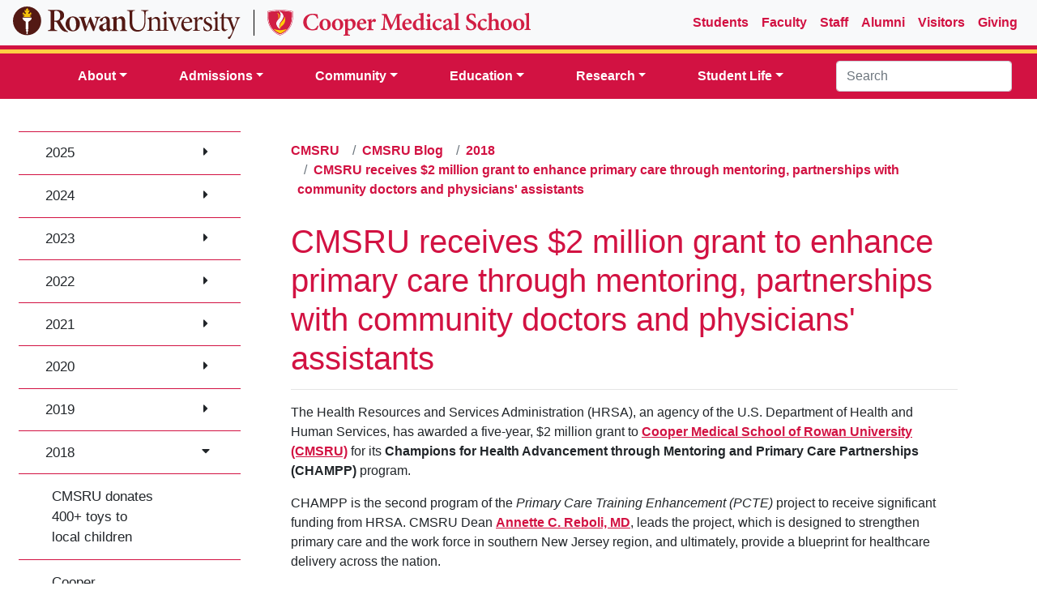

--- FILE ---
content_type: text/html; charset=UTF-8
request_url: https://cmsru.rowan.edu/blog/2018/cmsru-receives-two-million-dollars-to-enhance-primary-care.html
body_size: 129878
content:
<!DOCTYPE html PUBLIC "-//W3C//DTD XHTML+RDFa 1.0//EN" "http://www.w3.org/MarkUp/DTD/xhtml-rdfa-1.dtd">
<html xmlns="http://www.w3.org/1999/xhtml" class="js csstransforms csstransforms3d csstransitions" dir="ltr" version="XHTML+RDFa 1.0" xml:lang="en" xmlns:content="http://purl.org/rss/1.0/modules/content/" xmlns:dc="http://purl.org/dc/terms/" xmlns:foaf="http://xmlns.com/foaf/0.1/" xmlns:og="http://ogp.me/ns#" xmlns:rdfs="http://www.w3.org/2000/01/rdf-schema#" xmlns:sioc="http://rdfs.org/sioc/ns#" xmlns:sioct="http://rdfs.org/sioc/types#" xmlns:skos="http://www.w3.org/2004/02/skos/core#" xmlns:xsd="http://www.w3.org/2001/XMLSchema#">
	<head>
		
<meta content="773e7a7a0af1601326bdb8b29ed29331" name="pageID" />
<meta content="https://cascade.rowan.edu/entity/open.act?id=773e7a7a0af1601326bdb8b29ed29331&amp;type=page" name="editingPage" />
<meta content="Tue, 13 Jan 2026 11:50:41 -0500" name="date" />

		<meta content="text/html; charset=UTF-8" http-equiv="Content-Type" />
		<!--[if IE]>
		<meta http-equiv="X-UA-Compatible" content="IE=edge,chrome=1" />
		<![endif]-->
		<meta content="yes" name="apple-mobile-web-app-capable" />
		<meta content="width=device-width, initial-scale=1.0" name="viewport" />
				<link href="../../assets/img/index.png" rel="apple-touch-icon" sizes="152x152" />
		<link href="../../assets/img/index.ico" rel="shortcut icon" type="image/vnd.microsoft.icon" />
		








    <meta content="text/html; charset=utf-8" http-equiv="Content-Type" />
    <!--[if IE]>
        <meta http-equiv="X-UA-Compatible" content="IE=edge"></meta>
    <![endif]-->

                                    <title>CMSRU receives $2 million grant to enhance primary care through mentoring, partnerships with community doctors and physicians' assistants | Cooper Medical School | Rowan University</title>
    
        
    <link href="https://cmsru.rowan.edu/blog/2018/cmsru-receives-two-million-dollars-to-enhance-primary-care.html" rel="canonical" />

                        <meta content="Rowan University is a Carnegie-classified national doctoral research institution dedicated to excellence in undergraduate and graduate education." name="description" />
                        <meta content="yes" name="apple-mobile-web-app-capable" />
            
                <meta content="width=device-width, initial-scale=1.0" name="viewport" />
    














                                                <meta content="CMSRU receives $2 million grant to enhance primary care through mentoring, partnerships with community doctors and physicians' assistants | Cooper Medical School | Rowan University" property="og:title" />
                                <meta content="Cooper Medical School of Rowan University is a mission-based public medical school located in Camden, New Jersey with an innovative, integrated curriculum focused on service to our community" property="og:description" />
                
                <meta content="website" property="og:type" />
    
        
                <meta content="https://cmsru.rowan.edu/blog/2018/cmsru-receives-two-million-dollars-to-enhance-primary-care.html" property="og:url" />
    

    
                            <meta content="https://cmsru.rowan.edu/assets/img/rowan_logo_horizontal.svg" property="og:image" />
        
                        <meta content="@coopermedschool" name="twitter:site" />
                                <meta content="@coopermedschool" name="twitter:creator" />
                                <meta content="summary" name="twitter:card" />
        
        
                <meta content="https://cmsru.rowan.edu/blog/2018/cmsru-receives-two-million-dollars-to-enhance-primary-care.html" name="twitter:url" />
    
                                                <meta content="CMSRU receives $2 million grant to enhance primary care through mentoring, partnerships with community doctors and physicians' assistants | Cooper Medical School | Rowan University" name="twitter:title" />
                                <meta content="Cooper Medical School of Rowan University is a mission-based public medical school located in Camden, New Jersey with an innovative, integrated curriculum focused on service to our community" name="twitter:description" />
        
		
 <!-- Google Tag Manager -->
    
    <script>(function(w,d,s,l,i){w[l]=w[l]||[];w[l].push({'gtm.start':
    new Date().getTime(),event:'gtm.js'});var f=d.getElementsByTagName(s)[0],
    j=d.createElement(s),dl=l!='dataLayer'?'&l='+l:'';j.async=true;j.src=
    'https://www.googletagmanager.com/gtm.js?id='+i+dl;f.parentNode.insertBefore(j,f);
    })(window,document,'script','dataLayer','GTM-KBS9C8J');</script>
    
  <!-- End Google Tag Manager -->
 <!-- Bootstrap core CSS -->
    <link href="../../assets/css/bootcss/bootstrap.min.css" rel="stylesheet" /> 
    <!-- Custom styles for this template -->
    <link href="../../assets/css/somcustom.css" rel="stylesheet" />
    <link href="../../assets/css/cmsru_home.css" rel="stylesheet" /> 
    <!--<link href="/assets/css/footer.css" rel="stylesheet"/> -->
    <link href="../../assets/fontaw/css/fontawesome-all.min.css" rel="stylesheet" /> 
    <link href="../../assets/css/addon.css" rel="stylesheet" />


	</head>
	<body class="mb-0">
	    <!-- Google Tag Manager (noscript) -->
 <noscript><iframe src="https://www.googletagmanager.com/ns.html?id=GTM-KBS9C8J"
height="0" width="0" style="display:none;visibility:hidden"></iframe></noscript> 
<!-- End Google Tag Manager (noscript) --> 
    <header>
        
		<!-- Navigation -->
		<a class="sr-only sr-only-focusable" href="#content">Skip to main content</a>
		


<nav class="navbar navbar-expand-md navbar-light bg-light w-100 d-flex">
  <div class="navbar_logos">
    	<a href="https://www.rowan.edu/index.html">
    		<img alt="Rowan University" class="rowan-logo" src="../../assets/img/rowan_logo_horizontal.svg" />
    	</a>
    	<a href="../../index.html">
    		<img alt="Cooper Medical School" class="cmsru-logo" src="../../assets/img/cms_logo.svg" />
    	</a>
    </div>
  <div class="d-none d-md-block" id="navbarNav">
    <ul class="navbar-nav ml-auto">
          
           		            
        	                                     	    	    	    	      		                                            	      <li class="px-2 "> 
      <a href="../../student_life/student-resources/index.html" target="_self">Students</a>
      </li>
                   
            		            
        	                                     	    	    	    	      		                                            	      <li class="px-2 "> 
      <a href="../../resources/faculty/index.html" target="_self">Faculty</a>
      </li>
                   
            		            
        	                                     	    	    	    	      		                                            	      <li class="px-2 "> 
      <a href="../../resources/staff/index.html" target="_self">Staff</a>
      </li>
                   
            		            
        	                                     	    	    	    	      		                                            	      <li class="px-2 "> 
      <a href="../../resources/alumni/index.html" target="_self">Alumni</a>
      </li>
                   
            		            
        	                                     	    	    	    	      		                                            	      <li class="px-2 "> 
      <a href="../../resources/visitors/index.html" target="_self">Visitors</a>
      </li>
                   
            		            
        	                                     	    	    	    	      		                                            	      <li class="px-2 "> 
      <a href="../../resources/giving/index.html" target="_self">Giving</a>
      </li>
                   
                </ul>
  </div>
</nav>
<nav class="navbar navbar_primary sticky-top navbar-expand-xl navbar-dark bg-primary" data-toggle="sticky-onscroll">
  <div class="container-fluid">
      <a class="cmsru-logo-link d-xl-none" href="#">
			<img alt="Cooper Medical School" class="cmsru-logo" src="../../assets/img/cms_logo_flat.svg" />
		</a>
    <button aria-controls="navbarNavDropdown" aria-expanded="false" aria-label="Toggle navigation" class="navbar-toggler" data-target="#nav-content" data-toggle="collapse" type="button"> 
			<span class="navbar-toggler-icon" ></span> 
		</button>
		<!-- Links -->
		<div class="collapse navbar-collapse" id="nav-content">
		    
		      <ul class="navbar-nav ml-auto mr-auto">
		          		            
          
    	                                     	    	    	    	      		                                            			            <li class="nav-item dropdown">
		                
		                            	        <a aria-expanded="false" aria-haspopup="true" class="nav-item nav-link  dropdown-toggle" data-toggle="dropdown" href="../../about/our-history/index.html" id="navbarDropdownMenuLink" role="button">About</a>
            	              <div aria-labelledby="navbarDropdownMenuLink" class="dropdown-menu">
                	                                                                            
          
    	                                     	    	    	    	      		                                            	                                    <a class="dropdown-item" href="../../about/our-history/index.html" target="_self">Our History</a>
                                
                            	                                
          
    	                                     	    	    	    	      		                                            	                                    <a class="dropdown-item" href="../../about/mission/index.html" target="_self">Mission &amp; Values</a>
                                
                            	                                
          
    	                                     	    	    	    	      		                                            	                                    <a class="dropdown-item" href="../../about/message-from-dean/index.html" target="_self">Message from the Dean</a>
                                
                            	                                
          
    	                                     	    	    	    	      		                                            	                                    <a class="dropdown-item" href="../../about/leadership-team/index.html" target="_self">Leadership Team</a>
                                
                            	                                
          
    	                                     	    	    	    	      		                                            	                                    <a class="dropdown-item" href="../../about/medical-school-board/index.html" target="_self">Medical School Board</a>
                                
                            	                                
          
    	                                     	    	    	    	      		                                            	                                    <a class="dropdown-item" href="../../about/strategic-plan/index.html" target="_self">Strategic Plan</a>
                                
                            	                                
          
    	                                     	    	    	    	      		                                            	                                    <a class="dropdown-item" href="../../faculty-profiles/index.html" target="_self">Our Faculty</a>
                                
                            	                                
          
    	                                     	    	    	    	      		                                            	                                    <a class="dropdown-item" href="../../about/contact/index.html" target="_self">Contact Us</a>
                                
                            	                              </div>
                                            </li>
                    
                      
            	  		            
          
    	                                     	    	    	    	      		                                            			            <li class="nav-item dropdown">
		                
		                            	        <a aria-expanded="false" aria-haspopup="true" class="nav-item nav-link  dropdown-toggle" data-toggle="dropdown" href="../../admissions/why-cmsru/index.html" id="navbarDropdownMenuLink" role="button">Admissions</a>
            	              <div aria-labelledby="navbarDropdownMenuLink" class="dropdown-menu">
                	                                                                            
          
    	                                     	    	    	    	      		                                            	                                    <a class="dropdown-item" href="../../admissions/why-cmsru/index.html" target="_self">Why CMSRU?</a>
                                
                            	                                
          
    	                                     	    	    	    	      		                                            	                                    <a class="dropdown-item" href="../../admissions/apply-to-cmsru/index.html" target="_self">Apply to CMSRU</a>
                                
                            	                                
          
    	                                     	    	    	    	      		                                            	                                    <a class="dropdown-item" href="../../admissions/important-dates-and-deadlines/index.html" target="_self">Important Dates &amp; Deadlines</a>
                                
                            	                                
          
    	                                     	    	    	    	      		                                            	                                    <a class="dropdown-item" href="../../admissions/virtual-tour/index.html" target="_self">Virtual Tour</a>
                                
                            	                                
          
    	                                     	    	    	    	      		                                            	                                    <a class="dropdown-item" href="../../admissions/financial-aid-services/index.html" target="_self">Financial Aid Services</a>
                                
                            	                                
          
    	                                     	    	    	    	      		                                            	                                    <a class="dropdown-item" href="../../admissions/frequently-asked-questions/index.html" target="_self">Frequently Asked Questions</a>
                                
                            	                                
          
    	                                     	    	    	    	      		                                            	                                    <a class="dropdown-item" href="../../admissions/office-of-admissions/index.html" target="_self">Office of Admissions</a>
                                
                            	                              </div>
                                            </li>
                    
                      
            	  		            
          
    	                                     	    	    	    	      		                                            			            <li class="nav-item dropdown">
		                
		                            	        <a aria-expanded="false" aria-haspopup="true" class="nav-item nav-link  dropdown-toggle" data-toggle="dropdown" href="../../community/engagement/index.html" id="navbarDropdownMenuLink" role="button">Community</a>
            	              <div aria-labelledby="navbarDropdownMenuLink" class="dropdown-menu">
                	                                                                            
          
    	                                     	    	    	    	      		                                            	                                    <a class="dropdown-item" href="../../community/engagement/index.html" target="_self">Engagement</a>
                                
                            	                                
          
    	                                     	    	    	    	      		                                            	                                    <a class="dropdown-item" href="../../community/student-engagement-groups-and-organizations/index.html" target="_self">Student Engagement Groups and Organizations</a>
                                
                            	                                
          
    	                                     	    	    	    	      		                                            	                                    <a class="dropdown-item" href="../../community/unity-council/index.html" target="_self">Unity Council</a>
                                
                            	                                
          
    	                                     	    	    	    	      		                                            	                                    <a class="dropdown-item" href="../../community/community-health-service-learning/index.html" target="_self">Community Health: Service Learning</a>
                                
                            	                                
          
    	                                     	    	    	    	      		                                            	                                    <a class="dropdown-item" href="../../community/office-of-engagement-and-community-impact/index.html" target="_self">Office of Engagement and Community Impact</a>
                                
                            	                              </div>
                                            </li>
                    
                      
            	  		            
          
    	                                     	    	    	    	      		                                            			            <li class="nav-item dropdown">
		                
		                            	        <a aria-expanded="false" aria-haspopup="true" class="nav-item nav-link  dropdown-toggle" data-toggle="dropdown" href="../../education/medical-education-programs/index.html" id="navbarDropdownMenuLink" role="button">Education</a>
            	              <div aria-labelledby="navbarDropdownMenuLink" class="dropdown-menu">
                	                                                                            
          
    	                                     	    	    	    	      		                                            	                                    <a class="dropdown-item" href="../../education/medical-education-programs/index.html" target="_self">Medical Education Programs</a>
                                
                            	                                
          
    	                                     	    	    	    	      		                                            	                                    <a class="dropdown-item" href="../../education/graduate-medical-education/index.html" target="_self">Graduate Medical Education (GME)</a>
                                
                            	                                
          
    	                                     	    	    	    	      		                                            	                                    <a class="dropdown-item" href="../../education/academic-credit-programs/index.html" target="_self">Academic Credit Programs</a>
                                
                            	                                
          
    	                                     	    	    	    	      		                                            	                                    <a class="dropdown-item" href="../../education/viner-center-for-humanism/index.html" target="_self">Edward D. Viner Center for Humanism</a>
                                
                            	                                
          
    	                                     	    	    	    	      		                                            	                                    <a class="dropdown-item" href="../../education/center-for-global-health-and-global-health-education-cghed/index.html" target="_self">Center for Global Health and Global Health Education</a>
                                
                            	                                
          
    	                                     	    	    	    	      		                                            	                                    <a class="dropdown-item" href="../../education/center-for-student-success/index.html" target="_self">Center for Student Success</a>
                                
                            	                                
          
    	                                     	    	    	    	      		                                            	                                    <a class="dropdown-item" href="../../education/simulation-center/index.html" target="_self">Clinical Skills &amp; Simulation Center</a>
                                
                            	                                
          
    	                                     	    	    	    	      		                                            	                                    <a class="dropdown-item" href="../../education/cooper-rowan-clinic/index.html" target="_self">Cooper Rowan Clinic</a>
                                
                            	                                
          
    	                                     	    	    	    	      		                                            	                                    <a class="dropdown-item" href="../../education/learning-support/index.html" target="_self">Learning Support</a>
                                
                            	                                
          
    	                                     	    	    	    	      		                                            	                                    <a class="dropdown-item" href="../../education/assessment/index.html" target="_self">Assessment &amp; Evaluation</a>
                                
                            	                                
          
    	                                     	    	    	    	      		                                            	                                    <a class="dropdown-item" href="../../education/visiting-students/index.html" target="_self">Visiting Students</a>
                                
                            	                                
          
    	                                     	    	    	    	      		                                            	                                    <a class="dropdown-item" href="../../education/office-of-medical-education/index.html" target="_self">Office of Medical Education</a>
                                
                            	                              </div>
                                            </li>
                    
                      
            	  		            
          
    	                                     	    	    	    	      		                                            			            <li class="nav-item dropdown">
		                
		                            	        <a aria-expanded="false" aria-haspopup="true" class="nav-item nav-link  dropdown-toggle" data-toggle="dropdown" href="../../research/research-at-cmsru/index.html" id="navbarDropdownMenuLink" role="button">Research</a>
            	              <div aria-labelledby="navbarDropdownMenuLink" class="dropdown-menu">
                	                                                                            
          
    	                                     	    	    	    	      		                                            	                                    <a class="dropdown-item" href="../../research/research-at-cmsru/index.html" target="_self">Research Focus Areas</a>
                                
                            	                                
          
    	                                     	    	    	    	      		                                            	                                    <a class="dropdown-item" href="../../research/medical-student-research/index.html" target="_self">Medical Student Research</a>
                                
                            	                                
          
    	                                     	    	    	    	      		                                            	                                    <a class="dropdown-item" href="../../research/research-resources/index.html" target="_self">Research Resources</a>
                                
                            	                                
          
    	                                     	    	    	    	      		                                            	                                    <a class="dropdown-item" href="../../research/cores-and-shared-services/index.html" target="_self">Cores &amp; Shared Services</a>
                                
                            	                                
          
    	                                     	    	    	    	      		                                            	                                    <a class="dropdown-item" href="../../research/dept-biomedical-sciences/index.html" target="_self">Department of Biomedical Sciences</a>
                                
                            	                              </div>
                                            </li>
                    
                      
            	  		            
          
    	                                     	    	    	    	      		                                            			            <li class="nav-item dropdown">
		                
		                            	        <a aria-expanded="false" aria-haspopup="true" class="nav-item nav-link  dropdown-toggle" data-toggle="dropdown" href="../../student_life/career-advising/index.html" id="navbarDropdownMenuLink" role="button">Student Life</a>
            	              <div aria-labelledby="navbarDropdownMenuLink" class="dropdown-menu">
                	                                                                            
          
    	                                     	    	    	    	      		                                            	                                    <a class="dropdown-item" href="../../student_life/career-advising/index.html" target="_self">Career Advising</a>
                                
                            	                                
          
    	                                     	    	    	    	      		                                            	                                    <a class="dropdown-item" href="../../student_life/special-events/index.html" target="_self">Special Events</a>
                                
                            	                                
          
    	                                     	    	    	    	      		                                            	                                    <a class="dropdown-item" href="../../student_life/opportunities-for-involvement/index.html" target="_self">Opportunities for Involvement</a>
                                
                            	                                
          
    	                                     	    	    	    	      		                                            	                                    <a class="dropdown-item" href="../../community/community-health-service-learning/index.html" target="_self">Service Learning</a>
                                
                            	                                
          
    	                                     	    	    	    	      		                                            	                                    <a class="dropdown-item" href="../../student_life/student-resources/index.html" target="_self">Student Resources</a>
                                
                            	                                
          
    	                                     	    	    	    	      		                                            	                                    <a class="dropdown-item" href="../../student_life/accessibility-services/index.html" target="_self">Accessibility Services</a>
                                
                            	                                
          
    	                                     	    	    	    	      		                                            	                                    <a class="dropdown-item" href="../../student_life/office-student-affairs/index.html" target="_self">Office of Student Affairs</a>
                                
                            	                              </div>
                                            </li>
                    
                      
            	  		        </ul>
		        
		        
		        <ul class="navbar-nav ml-auto d-md-none">
          
           		            
          
    	                                     	    	    	    	      		                                            	      <li class="nav-item "> 
      <a class="nav-item nav-link" href="../../student_life/student-resources/index.html" target="_self">Students</a>
      </li>
                   
            		            
          
    	                                     	    	    	    	      		                                            	      <li class="nav-item "> 
      <a class="nav-item nav-link" href="../../resources/faculty/index.html" target="_self">Faculty</a>
      </li>
                   
            		            
          
    	                                     	    	    	    	      		                                            	      <li class="nav-item "> 
      <a class="nav-item nav-link" href="../../resources/staff/index.html" target="_self">Staff</a>
      </li>
                   
            		            
          
    	                                     	    	    	    	      		                                            	      <li class="nav-item "> 
      <a class="nav-item nav-link" href="../../resources/alumni/index.html" target="_self">Alumni</a>
      </li>
                   
            		            
          
    	                                     	    	    	    	      		                                            	      <li class="nav-item "> 
      <a class="nav-item nav-link" href="../../resources/visitors/index.html" target="_self">Visitors</a>
      </li>
                   
            		            
          
    	                                     	    	    	    	      		                                            	      <li class="nav-item "> 
      <a class="nav-item nav-link" href="../../resources/giving/index.html" target="_self">Giving</a>
      </li>
                   
                </ul>
		
			<!-- Search -->
			<form accept-charset="UTF-8" action="//search.rowan.edu/search" class="form-inline my-2 my-md-0" method="get">
				<input aria-label="Search" class="form-control" name="q" placeholder="Search" type="text" />
			    <input name="proxystylesheet" type="hidden" value="default_frontend" />
                <input name="client" type="hidden" value="default_frontend" />
			</form>
		</div>
</div>
</nav>
		
		
		<!--</div>-->
	</header>
		<!-- Page Content -->
		<div class="pgcontent container-fluid">
			<div class="row">
				<div class="col-lg-3">
					<!-- Section head and Sidebar Nav to block -->
					                                                                                                                                                                        

    
    

                                        <div aria-expanded="false" id="navbtn" role="button">
	<h3 class="mt-3 p-2 d-block section text-center">Menu
		<i class="fas fa-caret-right"></i>
	</h3>
</div>

    <div>
                                                                  
                                                                                                                                                                     
        <div class="hideynav mt-4 px-2" id="left-nav" role="navigation">     
    
        								<ul class="menu">
                            					                        						
												   						            	
	    
		
	
        	
                        	
    	    	    	
                <li aria-expanded="false" class="expanded">
            <span>
                <a class="btn" href="../2025/index.html">2025</a>
                <i class="fas fa-caret-right"></i>
            </span>
        						<ul class="menu">
                				    				    
	    
		
	
    		
                        	
    	    	    	
        	    <li class="list-group-item leaf"><a class="btn" href="../2025/dr-stephen-trzeciak-honored-with-inaugural-national-schwartz-compassion-champion-award.html">Dr. Stephen Trzeciak honored with inaugural National Schwartz Compassion Champion Award</a>
	    				</li>
				    				    
	    
		
	
    		
                        	
    	    	    	
        	    <li class="list-group-item leaf"><a class="btn" href="../2025/dr-amit-joshi-inducted-as-honorary-fellow-of-the-royal-college-of-surgeons-of-edinburgh.html">Dr. Amit Joshi Inducted as Honorary Fellow of the Royal College of Surgeons of Edinburgh</a>
	    				</li>
				    				    
	    
		
	
    		
                        	
    	    	    	
        	    <li class="list-group-item leaf"><a class="btn" href="../2025/cmsru-unveils-new-mark-for-the-edward-d-viner-center-for-humanism.html">CMSRU unveils new mark for the Edward D. Viner Center for Humanism</a>
	    				</li>
				    				    
	    
		
	
    		
                        	
    	    	    	
        	    <li class="list-group-item leaf"><a class="btn" href="../2025/coriell-institute-breaks-ground-on-new-life-sciences-campus-in-camden.html">Coriell Institute breaks ground on new Life Sciences Campus in Camden</a>
	    				</li>
				    				    
	    
		
	
    		
                        	
    	    	    	
        	    <li class="list-group-item leaf"><a class="btn" href="../2025/dr-mark-byrne-appointed-as-senior-associate-dean-and-executive-director-of-medical-innovations-programs-at-cmsru.html">Dr. Mark Byrne appointed as senior associate dean and executive director of medical innovations programs at CMSRU</a>
	    				</li>
				    				    
	    
		
	
    		
                        	
    	    	    	
        	    <li class="list-group-item leaf"><a class="btn" href="../2025/finding-a-drug-for-age-related-muscle-loss.html">Finding a drug for age-related muscle loss</a>
	    				</li>
				    				    
	    
		
	
    		
                        	
    	    	    	
        	    <li class="list-group-item leaf"><a class="btn" href="../2025/amit-joshi-m.d-inducted-into-prestigious-acs-academy-of-master-surgeon-educators.html">Amit Joshi, M.D., inducted into prestigious ACS Academy of Master Surgeon Educators</a>
	    				</li>
				    				    
	    
		
	
    		
                        	
    	    	    	
        	    <li class="list-group-item leaf"><a class="btn" href="../2025/cmsru-awarded-2.6-million-grant-to-expand-accelerated-primary-care-medical-education-program.html">CMSRU awarded $2.6 million grant to expand accelerated primary care medical education program</a>
	    				</li>
				    				    
	    
		
	
    		
                        	
    	    	    	
        	    <li class="list-group-item leaf"><a class="btn" href="../2025/dr-john-robertson-named-director-of-population-health-education-and-research-at-cmsru.html">Dr. John Robertson named director of population health education and research at CMSRU</a>
	    				</li>
				    				    
	    
		
	
    		
                        	
    	    	    	
        	    <li class="list-group-item leaf"><a class="btn" href="../2025/white-coats-big-dreams-cmsru-welcomes-class-of-2029-into-the-medical-profession.html">White coats, big dreams: CMSRU welcomes Class of 2029 into the medical profession</a>
	    				</li>
				    				    
	    
		
	
    		
                        	
    	    	    	
        	    <li class="list-group-item leaf"><a class="btn" href="../2025/federal-award-supports-commercialization-of-ibs-test.html">Federal award supports commercialization of IBS test</a>
	    				</li>
				    				    
	    
		
	
    		
                        	
    	    	    	
        	    <li class="list-group-item leaf"><a class="btn" href="../2025/mentors-in-scrubs-how-medical-students-are-inspiring-the-next-generation-through-cmsrus-medacademy.html">Mentors in scrubs: How medical students are inspiring the next generation through CMSRU’s MEDacademy</a>
	    				</li>
				    				    
	    
		
	
    		
                        	
    	    	    	
        	    <li class="list-group-item leaf"><a class="btn" href="../2025/pc3-track-expands-to-include-family-medicine-residency.html">PC3 Track Expands to Include Family Medicine Residency</a>
	    				</li>
				    				    
	    
		
	
    		
                        	
    	    	    	
        	    <li class="list-group-item leaf"><a class="btn" href="../2025/dr-satyajeet-roy-awarded-fellowship-of-the-royal-college-of-physicians-of-edinburgh.html">Dr. Satyajeet Roy awarded Fellowship of the Royal College of Physicians of Edinburgh</a>
	    				</li>
				    				    
	    
		
	
    		
                        	
    	    	    	
        	    <li class="list-group-item leaf"><a class="btn" href="../2025/cooper-medical-school-of-rowan-university-celebrates-the-graduating-class-of-2025.html">Cooper Medical School of Rowan University celebrates the graduating Class of 2025</a>
	    				</li>
				    				    
	    
		
	
    		
                        	
    	    	    	
        	    <li class="list-group-item leaf"><a class="btn" href="../2025/cmsru-professor-dr-stephen-trzeciak-honored-at-rosalind-franklin-university-commencement.html">CMSRU Professor Dr. Stephen Trzeciak Honored at Rosalind Franklin University Commencement</a>
	    				</li>
				    				    
	    
		
	
    		
                        	
    	    	    	
        	    <li class="list-group-item leaf"><a class="btn" href="../2025/u.s-news-world-report-recognizes-cooper-medical-school-of-rowan-university-among-2025-best-medical-schools.html">U.S. News &amp; World Report recognizes Cooper Medical School of Rowan University among 2025 Best Medical Schools</a>
	    				</li>
				    				    
	    
		
	
    		
                        	
    	    	    	
        	    <li class="list-group-item leaf"><a class="btn" href="../2025/soon-to-be-doctors-from-cooper-medical-school-of-rowan-university-celebrate-match-day-2025-in-camden-county.html">Soon-to-be doctors from Cooper Medical School of Rowan University celebrate Match Day 2025 in Camden County</a>
	    				</li>
				    				    
	    
		
	
    		
                        	
    	    	    	
        	    <li class="list-group-item leaf"><a class="btn" href="../2025/how-does-tranq-change-the-effects-of-fentanyl.html">How Does ‘Tranq’ Change the Effects of Fentanyl?</a>
	    				</li>
				    				    
	    
		
	
    		
                        	
    	    	    	
        	    <li class="list-group-item leaf"><a class="btn" href="../2025/join-us-for-the-first-annual-cmsru-5k-dash-student-scholarship-fundraiser.html">Join Us for the First CMSRU 5K Dash – Student Scholarship Fundraiser!</a>
	    				</li>
				    				    
	    
		
	
    		
                        	
    	    	    	
        	    <li class="list-group-item leaf"><a class="btn" href="../2025/baby-cafe-launch.html">CMSRU and Camden County Library launch New Jersey’s first Baby Café</a>
	    				</li>
							</ul>
			</li>
					        													
												   						            	
	    
		
	
        	
                        	
    	    	    	
                <li aria-expanded="false" class="expanded">
            <span>
                <a class="btn" href="../2024/index.html">2024</a>
                <i class="fas fa-caret-right"></i>
            </span>
        						<ul class="menu">
                				    				    
	    
		
	
    		
                        	
    	    	    	
        	    <li class="list-group-item leaf"><a class="btn" href="../2024/dr-edward-d-viner-a-legacy-of-compassion-and-leadership.html">Dr. Edward D. Viner: A legacy of compassion and leadership</a>
	    				</li>
				    				    
	    
		
	
    		
                        	
    	    	    	
        	    <li class="list-group-item leaf"><a class="btn" href="../2024/first-baby-café-in-new-jersey-set-to-open-at-camden-county-library-systems-ferry-avenue-branch.html">First Baby Café in New Jersey set to open   at Camden County Library System’s Ferry Avenue Branch</a>
	    				</li>
				    				    
	    
		
	
    		
                        	
    	    	    	
        	    <li class="list-group-item leaf"><a class="btn" href="../2024/cmsru-professors-contribute-to-groundbreaking-epilepsy-genetics-research.html">CMSRU Professors Contribute to Groundbreaking Epilepsy Genetics Research</a>
	    				</li>
				    				    
	    
		
	
    		
                        	
    	    	    	
        	    <li class="list-group-item leaf"><a class="btn" href="../2024/cooper-medical-school-of-rowan-universitys-jump-high-partners-with-the-malcolm-jenkins-foundation-to-bring-financial-literacy-curriculum-to-high-school-students.html">Cooper Medical School of Rowan University’s JUMP High partners with The Malcolm Jenkins Foundation to bring financial literacy curriculum to high school students</a>
	    				</li>
				    				    
	    
		
	
    		
                        	
    	    	    	
        	    <li class="list-group-item leaf"><a class="btn" href="../2024/dr-francis-spitz-named-chair-of-surgery-at-cmsru.html">Dr. Francis Spitz named chair of surgery at CMSRU</a>
	    				</li>
				    				    
	    
		
	
    		
                        	
    	    	    	
        	    <li class="list-group-item leaf"><a class="btn" href="../2024/cmsru-associate-dean-to-receive-honor-from-national-academic-internal-medicine-group.html">CMSRU associate dean to receive honor from national academic internal medicine group</a>
	    				</li>
				    				    
	    
		
	
    		
                        	
    	    	    	
        	    <li class="list-group-item leaf"><a class="btn" href="../2024/cmsru-researcher-awarded-2.3-million-nida-grant-to-study-novel-approaches-to-reducing-opioid-abuse-liability.html">CMSRU researcher awarded $2.3 million NIDA grant to study novel approaches to reducing opioid abuse liability </a>
	    				</li>
				    				    
	    
		
	
    		
                        	
    	    	    	
        	    <li class="list-group-item leaf"><a class="btn" href="../2024/cmsru-names-two-longtime-faculty-members-professor-emeritus.html">CMSRU names two longtime faculty members Professor Emeritus</a>
	    				</li>
				    				    
	    
		
	
    		
                        	
    	    	    	
        	    <li class="list-group-item leaf"><a class="btn" href="../2024/cmsru-welcomes-113-future-physicians-at-the-2024-white-coat-ceremony.html">CMSRU welcomes 113 future physicians at the 2024 White Coat Ceremony</a>
	    				</li>
				    				    
	    
		
	
    		
                        	
    	    	    	
        	    <li class="list-group-item leaf"><a class="btn" href="../2024/cooper-medical-school-of-rowan-university-dedicates-center-for-humanism-in-honor-of-edward-d-viner-m.d.html">Cooper Medical School of Rowan University dedicates Center for Humanism in honor of Edward D. Viner, M.D.</a>
	    				</li>
				    				    
	    
		
	
    		
                        	
    	    	    	
        	    <li class="list-group-item leaf"><a class="btn" href="../2024/u.s-news-world-report-recognizes-cooper-medical-school-of-rowan-university-among-2024-best-medical-schools.html">U.S. News &amp; World Report recognizes Cooper Medical School of Rowan University among 2024 Best Medical Schools</a>
	    				</li>
				    				    
	    
		
	
    		
                        	
    	    	    	
        	    <li class="list-group-item leaf"><a class="btn" href="../2024/could-research-ease-night-shifts-hazards-to-heart-health.html">Could research ease night shift’s hazards to heart health?</a>
	    				</li>
				    				    
	    
		
	
    		
                        	
    	    	    	
        	    <li class="list-group-item leaf"><a class="btn" href="../2024/pulse-check-summer-success-at-cmsru.html">PULSE check - Summer success at CMSRU</a>
	    				</li>
				    				    
	    
		
	
    		
                        	
    	    	    	
        	    <li class="list-group-item leaf"><a class="btn" href="../2024/the-clinical-skills-and-simulation-sim-center-welcomes-new-bariatric-manikin.html">The Clinical Skills and Simulation (SIM) Center welcomes new bariatric manikin</a>
	    				</li>
				    				    
	    
		
	
    		
                        	
    	    	    	
        	    <li class="list-group-item leaf"><a class="btn" href="../2024/protein-type-could-offer-clue-in-cancer-spread.html">Protein type could offer clue in cancer spread</a>
	    				</li>
				    				    
	    
		
	
    		
                        	
    	    	    	
        	    <li class="list-group-item leaf"><a class="btn" href="../2024/cooper-stroke-expert-is-co-principal-investigator-in-breakthrough-international-study-on-emergency-stroke-treatment.html">Cooper Stroke Expert Is Co-Principal Investigator in Breakthrough International Study on Emergency Stroke Treatment</a>
	    				</li>
				    				    
	    
		
	
    		
                        	
    	    	    	
        	    <li class="list-group-item leaf"><a class="btn" href="../2024/an-inspiring-sendoff-cmsru-class-of-2024-embarks-on-medical-journey-with-resilience-and-purpose.html">An inspiring sendoff: CMSRU Class of 2024 embarks on medical journey with resilience and purpose</a>
	    				</li>
				    				    
	    
		
	
    		
                        	
    	    	    	
        	    <li class="list-group-item leaf"><a class="btn" href="../2024/new-research-by-cmsru-faculty-and-international-co-researchers-shows-early-patching-improves-treatment-outcomes-for-children-with-amblyopia.html">New research by CMSRU faculty and international co-researchers shows early patching improves treatment outcomes for children with amblyopia</a>
	    				</li>
				    				    
	    
		
	
    		
                        	
    	    	    	
        	    <li class="list-group-item leaf"><a class="btn" href="../2024/manoj-pandey-phd-receives-nih-r16-grant-for-multiple-myeloma-research.html">Manoj Pandey, PhD receives NIH R16 grant for Multiple Myeloma Research</a>
	    				</li>
				    				    
	    
		
	
    		
                        	
    	    	    	
        	    <li class="list-group-item leaf"><a class="btn" href="../2024/cooper-university-health-care-to-observe-holi-the-festival-of-colors-with-outdoor-celebration.html">Cooper University Health Care to Observe Holi -The Festival of Colors With Outdoor Celebration</a>
	    				</li>
				    				    
	    
		
	
    		
                        	
    	    	    	
        	    <li class="list-group-item leaf"><a class="btn" href="../2024/soon-to-be-doctors-from-cooper-medical-school-of-rowan-university-meet-their-match-at-special-event-in-camden-county.html">Soon-to-be doctors from Cooper Medical School of Rowan University “meet their match” at special event in Camden County</a>
	    				</li>
				    				    
	    
		
	
    		
                        	
    	    	    	
        	    <li class="list-group-item leaf"><a class="btn" href="../2024/cmsru-hosts-annual-love-what-you-do-networking-event-for-valentines-day.html">CMSRU hosts annual “Love What You Do” networking event for Valentine's Day</a>
	    				</li>
				    				    
	    
		
	
    		
                        	
    	    	    	
        	    <li class="list-group-item leaf"><a class="btn" href="../2024/chovanes-award.html">Cooper trauma surgeon receives prestigious award at 37th EAST Annual Scientific Assembly</a>
	    				</li>
				    				    
	    
		
	
    		
                        	
    	    	    	
        	    <li class="list-group-item leaf"><a class="btn" href="../2024/community-impact-mlk-days-of-service.html">CMSRU's Community Impact: MLK Days of Service</a>
	    				</li>
				    				    
	    
		
	
    		
                        	
    	    	    	
        	    <li class="list-group-item leaf"><a class="btn" href="../2024/mlkday-wrapup.html">CMSRU students embody MLK's legacy through annual Day of Service</a>
	    				</li>
							</ul>
			</li>
					        													
												   						            	
	    
		
	
        	
                        	
    	    	    	
                <li aria-expanded="false" class="expanded">
            <span>
                <a class="btn" href="../2023/index.html">2023</a>
                <i class="fas fa-caret-right"></i>
            </span>
        						<ul class="menu">
                				    				    
	    
		
	
    		
                        	
    	    	    	
        	    <li class="list-group-item leaf"><a class="btn" href="../2023/cmsru-dean-annette-c-reboli-appointed-chair-of-the-liaison-committee-on-medical-education.html">CMSRU Dean Annette C. Reboli appointed chair of the Liaison Committee on Medical Education</a>
	    				</li>
				    				    
	    
		
	
    		
                        	
    	    	    	
        	    <li class="list-group-item leaf"><a class="btn" href="../2023/a-new-approach-to-treating-pain.html">A new approach to treating pain</a>
	    				</li>
				    				    
	    
		
	
    		
                        	
    	    	    	
        	    <li class="list-group-item leaf"><a class="btn" href="../2023/cooper-medical-school-of-rowan-university-receives-prestigious-aamc-excellence-award-for-exceptional-career-advising-system.html">CMSRU receives prestigious AAMC Excellence Award for exceptional career advising system</a>
	    				</li>
				    				    
	    
		
	
    		
                        	
    	    	    	
        	    <li class="list-group-item leaf"><a class="btn" href="../2023/cmsru-research-team-awarded-r01-grant.html">CMSRU research team awarded R01 grant</a>
	    				</li>
				    				    
	    
		
	
    		
                        	
    	    	    	
        	    <li class="list-group-item leaf"><a class="btn" href="../2023/cmsru-to-combat-student-food-insecurity-with-new-on-campus-food-pantry.html">CMSRU to Combat Student Food Insecurity with New On-Campus Food Pantry</a>
	    				</li>
				    				    
	    
		
	
    		
                        	
    	    	    	
        	    <li class="list-group-item leaf"><a class="btn" href="../2023/cmsru-welcomes-new-medical-students-at-class-of-2027-white-coat-ceremony1.html">CMSRU Welcomes New Medical Students at Class of 2027 White Coat Ceremony</a>
	    				</li>
				    				    
	    
		
	
    		
                        	
    	    	    	
        	    <li class="list-group-item leaf"><a class="btn" href="../2023/secondary-page.html">Class of 2027 White Coat Ceremony set for September 8</a>
	    				</li>
				    				    
	    
		
	
    		
                        	
    	    	    	
        	    <li class="list-group-item leaf"><a class="btn" href="../2023/researchers-at-cooper-university-health-care-and-cooper-medical-school-of-rowan-university-earn-perfect-score-on-federal-grant-to-study-disparities-in-doctor-patient-relationships.html">Researchers at Cooper University Health Care and Cooper Medical School of Rowan University earn perfect score on federal grant to study disparities in doctor-patient relationships</a>
	    				</li>
				    				    
	    
		
	
    		
                        	
    	    	    	
        	    <li class="list-group-item leaf"><a class="btn" href="../2023/empowering-and-educating-medacademy.html">Empowering and educating: CMSRU Summer school ignites passion for science and medicine among motivated teens</a>
	    				</li>
				    				    
	    
		
	
    		
                        	
    	    	    	
        	    <li class="list-group-item leaf"><a class="btn" href="../2023/baston-nomination-announcement.html">CMSRU’s Dr. Kaitlan Baston nominated as NJ Commissioner of Health</a>
	    				</li>
				    				    
	    
		
	
    		
                        	
    	    	    	
        	    <li class="list-group-item leaf"><a class="btn" href="../2023/ccrc-press-release.html">Camden Institutions Partner to Launch Groundbreaking Camden Cancer Research Center</a>
	    				</li>
				    				    
	    
		
	
    		
                        	
    	    	    	
        	    <li class="list-group-item leaf"><a class="btn" href="../2023/reboli-njbiz-hchero.html">CMSRU Dean Annette C. Reboli honored as a 2023 Healthcare Hero by NJBiz</a>
	    				</li>
				    				    
	    
		
	
    		
                        	
    	    	    	
        	    <li class="list-group-item leaf"><a class="btn" href="../2023/md-mba-program-announcement.html">CMSRU announces MD/MBA Program</a>
	    				</li>
				    				    
	    
		
	
    		
                        	
    	    	    	
        	    <li class="list-group-item leaf"><a class="btn" href="../2023/2023-commencement.html">Cooper Medical School of Rowan University celebrates graduation of 104 new medical doctors during joyous Commencement Ceremony</a>
	    				</li>
				    				    
	    
		
	
    		
                        	
    	    	    	
        	    <li class="list-group-item leaf"><a class="btn" href="../2023/usnews-ranking.html">CMSRU claims top spot in New Jersey, #50 nationally in U.S. News &amp; World Report rankings for 2023-2024 Best Medical Schools: Primary Care</a>
	    				</li>
				    				    
	    
		
	
    		
                        	
    	    	    	
        	    <li class="list-group-item leaf"><a class="btn" href="../2023/cmsru-student-and-residents-save-a-life.html">CMSRU student and residents help save man's life at local restaurant</a>
	    				</li>
				    				    
	    
		
	
    		
                        	
    	    	    	
        	    <li class="list-group-item leaf"><a class="btn" href="../2023/cmsru-story-slam-2023.html">CMSRU Story Slam 2023 was a success!</a>
	    				</li>
				    				    
	    
		
	
    		
                        	
    	    	    	
        	    <li class="list-group-item leaf"><a class="btn" href="../2023/guest-blog-post-m-sabia.html">Prescriptions for Ultimate Health and Life-Long Wellness</a>
	    				</li>
				    				    
	    
		
	
    		
                        	
    	    	    	
        	    <li class="list-group-item leaf"><a class="btn" href="../2023/countdown-to-match-day-2023.html">Countdown to Match Day 2023</a>
	    				</li>
				    				    
	    
		
	
    		
                        	
    	    	    	
        	    <li class="list-group-item leaf"><a class="btn" href="../2023/matchday-2023.html">Class of 2023 celebrates 100% in The Match!</a>
	    				</li>
				    				    
	    
		
	
    		
                        	
    	    	    	
        	    <li class="list-group-item leaf"><a class="btn" href="../2023/compassion-harvard-trzeciak.html">Compassionate Leadership: Research-backed benefits in healthcare and business</a>
	    				</li>
				    				    
	    
		
	
    		
                        	
    	    	    	
        	    <li class="list-group-item leaf"><a class="btn" href="../2023/meet-sangita-phadtare.html">Customizing treatments could improve gut health</a>
	    				</li>
				    				    
	    
		
	
    		
                        	
    	    	    	
        	    <li class="list-group-item leaf"><a class="btn" href="../2023/crc-cookbooks.html">CMSRU students cooking up solutions for a healthier Camden community</a>
	    				</li>
				    				    
	    
		
	
    		
                        	
    	    	    	
        	    <li class="list-group-item leaf"><a class="btn" href="../2023/rwanda-service-trip.html">CMSRU/Cooper team returns from medical mission in Rwanda</a>
	    				</li>
							</ul>
			</li>
					        													
												   						            	
	    
		
	
        	
                        	
    	    	    	
                <li aria-expanded="false" class="expanded">
            <span>
                <a class="btn" href="../2022/index.html">2022</a>
                <i class="fas fa-caret-right"></i>
            </span>
        						<ul class="menu">
                				    				    
	    
		
	
    		
                        	
    	    	    	
        	    <li class="list-group-item leaf"><a class="btn" href="../2022/cmsru-aims-to-diversity-physician-workforce-through-premedical-urban-summer-leaders-enrichment-program.html">CMSRU aims to diversify physician workforce through its Premedical Urban Leaders Summer Enrichment (PULSE) program</a>
	    				</li>
				    				    
	    
		
	
    		
                        	
    	    	    	
        	    <li class="list-group-item leaf"><a class="btn" href="../2022/cmsru-faculty-participate-in-hiv-research.html">CMSRU faculty participate in groundbreaking HIV research</a>
	    				</li>
				    				    
	    
		
	
    		
                        	
    	    	    	
        	    <li class="list-group-item leaf"><a class="btn" href="../2022/a-medical-school-with-a-soul-celebrates-10-years.html">'A Medical School with a Soul': CMSRU Celebrates 10th Anniversary</a>
	    				</li>
				    				    
	    
		
	
    		
                        	
    	    	    	
        	    <li class="list-group-item leaf"><a class="btn" href="../2022/meet-diana-martinez.html">How does sleep loss affect health?</a>
	    				</li>
				    				    
	    
		
	
    		
                        	
    	    	    	
        	    <li class="list-group-item leaf"><a class="btn" href="../2022/study-by-neurology-chair.html">Study by CMSRU Neurology Chair and Professor Published in NEJM</a>
	    				</li>
				    				    
	    
		
	
    		
                        	
    	    	    	
        	    <li class="list-group-item leaf"><a class="btn" href="../2022/wc-ceremony.html">CMSRU welcomes new medical students during annual White Coat Ceremony</a>
	    				</li>
				    				    
	    
		
	
    		
                        	
    	    	    	
        	    <li class="list-group-item leaf"><a class="btn" href="../2022/pc3-program.html">PC3: An accelerated track at CMSRU for students driven to practice primary care</a>
	    				</li>
				    				    
	    
		
	
    		
                        	
    	    	    	
        	    <li class="list-group-item leaf"><a class="btn" href="../2022/ground-mural.html">CMSRU students support creation of new community-designed ground mural in Camden</a>
	    				</li>
				    				    
	    
		
	
    		
                        	
    	    	    	
        	    <li class="list-group-item leaf"><a class="btn" href="../2022/3+4-bs-md-program.html">3+4 BS-MD program: From college freshman to medical doctor in only 7 years</a>
	    				</li>
				    				    
	    
		
	
    		
                        	
    	    	    	
        	    <li class="list-group-item leaf"><a class="btn" href="../2022/meet-martin-job.html">Matching patients with addiction to the right treatment</a>
	    				</li>
				    				    
	    
		
	
    		
                        	
    	    	    	
        	    <li class="list-group-item leaf"><a class="btn" href="../2022/cmsru-commencement-profile-2022.html">Intelligence, Compassion, Grit: CMSRU grad Ed Delesky seeks to impact multiple generations as a family physician</a>
	    				</li>
				    				    
	    
		
	
    		
                        	
    	    	    	
        	    <li class="list-group-item leaf"><a class="btn" href="../2022/meet-amanda-fakira.html">Targeting a brain receptor to alter opioid effects</a>
	    				</li>
				    				    
	    
		
	
    		
                        	
    	    	    	
        	    <li class="list-group-item leaf"><a class="btn" href="../2022/cmsru-commencement-2022.html">100 graduates earn medical degrees from Cooper Medical School of Rowan University</a>
	    				</li>
				    				    
	    
		
	
    		
                        	
    	    	    	
        	    <li class="list-group-item leaf"><a class="btn" href="../2022/cmsru-match-day-2022.html">Soon-to-be doctors “Meet their Match” at special event in Camden County</a>
	    				</li>
				    				    
	    
		
	
    		
                        	
    	    	    	
        	    <li class="list-group-item leaf"><a class="btn" href="../2022/meet-valerie-carabetta.html">Developing new ways to attack superbugs</a>
	    				</li>
							</ul>
			</li>
					        													
												   						            	
	    
		
	
        	
                        	
    	    	    	
                <li aria-expanded="false" class="expanded">
            <span>
                <a class="btn" href="../2021/index.html">2021</a>
                <i class="fas fa-caret-right"></i>
            </span>
        						<ul class="menu">
                				    				    
	    
		
	
    		
                        	
    	    	    	
        	    <li class="list-group-item leaf"><a class="btn" href="../2021/cmsru-professor-publishes-important-stroke-research-in-the-lancet.html">CMSRU professor publishes important stroke research in The Lancet</a>
	    				</li>
				    				    
	    
		
	
    		
                        	
    	    	    	
        	    <li class="list-group-item leaf"><a class="btn" href="../2021/cooper-medical-school-of-rowan-university-earns-full-lcme-accreditation.html">Cooper Medical School of Rowan University earns full LCME reaccreditation</a>
	    				</li>
				    				    
	    
		
	
    		
                        	
    	    	    	
        	    <li class="list-group-item leaf"><a class="btn" href="../2021/cmsru-welcomes-new-medical-students-during-annual-white-coat-ceremony.html">CMSRU welcomes new medical students during annual White Coat Ceremony</a>
	    				</li>
				    				    
	    
		
	
    		
                        	
    	    	    	
        	    <li class="list-group-item leaf"><a class="btn" href="../2021/cmsru-names-new-associate-and-assistant-dean-for-graduate-medical-education.html">CMSRU names new associate dean and assistant dean for Graduate Medical Education</a>
	    				</li>
				    				    
	    
		
	
    		
                        	
    	    	    	
        	    <li class="list-group-item leaf"><a class="btn" href="../2021/cmsru-faculty-member-honored-with-njha-lifetime-achievement-award.html">CMSRU faculty member, R. Phillip Dellinger, MD, honored with NJHA Lifetime Achievement Award</a>
	    				</li>
				    				    
	    
		
	
    		
                        	
    	    	    	
        	    <li class="list-group-item leaf"><a class="btn" href="../2021/cmsru-names-first-professor-emerita.html">CMSRU names first Professor Emerita</a>
	    				</li>
				    				    
	    
		
	
    		
                        	
    	    	    	
        	    <li class="list-group-item leaf"><a class="btn" href="../2021/soon-to-be-doctors-from-cooper-medical-school-of-rowan-university-celebrate-virtual-match-day-2021.html">Soon-to-be doctors from Cooper Medical School of Rowan University celebrate virtual Match Day 2021</a>
	    				</li>
				    				    
	    
		
	
    		
                        	
    	    	    	
        	    <li class="list-group-item leaf"><a class="btn" href="../2021/cmsru-welcomes-lcme-march-22-23.html">CMSRU welcomes the LCME on March 22 &amp; 23</a>
	    				</li>
				    				    
	    
		
	
    		
                        	
    	    	    	
        	    <li class="list-group-item leaf"><a class="btn" href="../2021/local-teens-hone-career-goals-via-summer-enrichment-program-at-cmsru.html">A future in medicine: Local teens hone career goals and earn academic credit via summer enrichment program at CMSRU</a>
	    				</li>
				    				    
	    
		
	
    		
                        	
    	    	    	
        	    <li class="list-group-item leaf"><a class="btn" href="../2021/healers-and-humanists-with-a-new-library-cmsru-students-address-racism-in-medicine.html">Healers and Humanists: With a new library, CMSRU students address racism in medicine</a>
	    				</li>
				    				    
	    
		
	
    		
                        	
    	    	    	
        	    <li class="list-group-item leaf"><a class="btn" href="../2021/cmsru-faculty-member-receives-prestigious-national-honor-.html">CMSRU faculty member receives prestigious national honor from the Society of Critical Care Medicine  </a>
	    				</li>
				    				    
	    
		
	
    		
                        	
    	    	    	
        	    <li class="list-group-item leaf"><a class="btn" href="../2021/cmsru-researcher-co-authors-nejm-paper-convalescent-plasma-for-critically-ill-covid-19-patients.html">CMSRU researcher co-authors NEJM paper analyzing convalescent plasma treatment for critically ill COVID-19 patients</a>
	    				</li>
				    				    
	    
		
	
    		
                        	
    	    	    	
        	    <li class="list-group-item leaf"><a class="btn" href="../2021/cmsru-lands-grant-to-provide-free-opioid-addiction-treatment.html">CMSRU lands $1.3 million grant to provide free opioid-addiction treatment</a>
	    				</li>
							</ul>
			</li>
					        													
												   						            	
	    
		
	
        	
                        	
    	    	    	
                <li aria-expanded="false" class="expanded">
            <span>
                <a class="btn" href="../2020/index.html">2020</a>
                <i class="fas fa-caret-right"></i>
            </span>
        						<ul class="menu">
                				    				    
	    
		
	
    		
                        	
    	    	    	
        	    <li class="list-group-item leaf"><a class="btn" href="../2020/cmsru-students-begin-receiving-covid-19-vaccinations.html">CMSRU students begin receiving COVID-19 vaccinations</a>
	    				</li>
				    				    
	    
		
	
    		
                        	
    	    	    	
        	    <li class="list-group-item leaf"><a class="btn" href="../2020/cmsru-welcomes-new-med-students-at-pandemic-era-white-coat-ceremony.html">CMSRU welcomes new med students at pandemic-era White Coat Ceremony</a>
	    				</li>
				    				    
	    
		
	
    		
                        	
    	    	    	
        	    <li class="list-group-item leaf"><a class="btn" href="../2020/medical-students-create-vital-connection-for-critically-ill-patients-families-doctors.html">Medical students create vital connection for critically ill patients' families, doctors</a>
	    				</li>
				    				    
	    
		
	
    		
                        	
    	    	    	
        	    <li class="list-group-item leaf"><a class="btn" href="../2020/cmsru-students-lend-a-virtual-hand-during-covid-19-pandemic.html">CMSRU students lend a virtual hand during COVID-19 pandemic</a>
	    				</li>
				    				    
	    
		
	
    		
                        	
    	    	    	
        	    <li class="list-group-item leaf"><a class="btn" href="../2020/soon-to-be-doctors-from-cmsru-celebrate-match-day-2020-remotely.html">Soon-to-be doctors from CMSRU celebrate Match Day remotely</a>
	    				</li>
				    				    
	    
		
	
    		
                        	
    	    	    	
        	    <li class="list-group-item leaf"><a class="btn" href="../2020/coronavirus-update.html">Coronavirus (COVID-19) Update</a>
	    				</li>
							</ul>
			</li>
					        													
												   						            	
	    
		
	
        	
                        	
    	    	    	
                <li aria-expanded="false" class="expanded">
            <span>
                <a class="btn" href="../2019/index.html">2019</a>
                <i class="fas fa-caret-right"></i>
            </span>
        						<ul class="menu">
                				    				    
	    
		
	
    		
                        	
    	    	    	
        	    <li class="list-group-item leaf"><a class="btn" href="../2019/cmsru-professor-co-authors-new-study.html">CMSRU professor co-authors new study showing breastfeeding interventions associated with decreased rates of early infant deaths</a>
	    				</li>
				    				    
	    
		
	
    		
                        	
    	    	    	
        	    <li class="list-group-item leaf"><a class="btn" href="../2019/area-medical-students-convene-at-cmsru-to-address-racism-an-inequity-in-healthcare.html">Area medical students convene at CMSRU to address racism an inequity in health care</a>
	    				</li>
				    				    
	    
		
	
    		
                        	
    	    	    	
        	    <li class="list-group-item leaf"><a class="btn" href="../2019/cooper-medical-school-of-rowan-university-receives-national-honor-for-community-engagement.html">CMSRU receives national honor for community engagement</a>
	    				</li>
				    				    
	    
		
	
    		
                        	
    	    	    	
        	    <li class="list-group-item leaf"><a class="btn" href="../2019/class-of-2023-don-first-white-coats-at-white-coat-ceremony.html">Class of 2023 don first White Coats at special White Coat Ceremony</a>
	    				</li>
				    				    
	    
		
	
    		
                        	
    	    	    	
        	    <li class="list-group-item leaf"><a class="btn" href="../2019/cmsru-researcher-receives-1.3-million-dollar-grant.html">CMSRU researcher receives $1.3 million grant</a>
	    				</li>
				    				    
	    
		
	
    		
                        	
    	    	    	
        	    <li class="list-group-item leaf"><a class="btn" href="../2019/cmsru-wins-prestigious-national-award-for-outstanding-community-engagement.html">CMSRU wins prestigious national award for outstanding community engagement </a>
	    				</li>
				    				    
	    
		
	
    		
                        	
    	    	    	
        	    <li class="list-group-item leaf"><a class="btn" href="../2019/cmsru-announces-new-leadership-for-department-of-biomedical-sciences.html">CMSRU announces new leadership for Department of Biomedical Sciences</a>
	    				</li>
				    				    
	    
		
	
    		
                        	
    	    	    	
        	    <li class="list-group-item leaf"><a class="btn" href="../2019/cmsru-launches-new-open-access-scholarly-journal.html">CMSRU launches new open-access scholarly journal</a>
	    				</li>
				    				    
	    
		
	
    		
                        	
    	    	    	
        	    <li class="list-group-item leaf"><a class="btn" href="../2019/cmsru-researchers-develop-method-for-measuring-compassion-in-health-care.html">CMSRU researchers develop a method for measuring compassion in health care</a>
	    				</li>
				    				    
	    
		
	
    		
                        	
    	    	    	
        	    <li class="list-group-item leaf"><a class="btn" href="../2019/medical-student-among-first-to-take-fast-track-at-cmsru.html">Medical student among first to take 'fast track' at CMSRU</a>
	    				</li>
				    				    
	    
		
	
    		
                        	
    	    	    	
        	    <li class="list-group-item leaf"><a class="btn" href="../2019/75-graduates-earn-medical-degrees-from-cooper-medical-school-of-rowan-university.html">75 graduates earn medical degrees from Cooper Medical School of Rowan University</a>
	    				</li>
				    				    
	    
		
	
    		
                        	
    	    	    	
        	    <li class="list-group-item leaf"><a class="btn" href="../2019/cooper-medical-school-of-rowan-university-named-in-us-news-list.html">CMSRU named in U.S. News' list of "10 Med Schools with the Lowest Acceptance Rates"</a>
	    				</li>
				    				    
	    
		
	
    		
                        	
    	    	    	
        	    <li class="list-group-item leaf"><a class="btn" href="../2019/soon-to-be-doctors-meet-their-match-at-special-event-in-camden.html">Soon-to-be doctors "Meet their Match" at special event in Camden</a>
	    				</li>
				    				    
	    
		
	
    		
                        	
    	    	    	
        	    <li class="list-group-item leaf"><a class="btn" href="../2019/cooper-medical-school-of-rowan-university-announces-new-chair-of-medicine.html">CMSRU announces new chair of medicine</a>
	    				</li>
							</ul>
			</li>
					        													
												   						            	
	    
		
	
        	
                        	
    	    	    	
                <li aria-expanded="false" class="expanded active-trail">
            <span>
                <a class="btn" href="index.html">2018</a>
                <i class="fas fa-caret-right"></i>
            </span>
        						<ul class="menu">
                				    				    
	    
		
	
    		
                        	
    	    	    	
        	    <li class="list-group-item leaf"><a class="btn" href="cmsru-donates-more-than-400-toys-to-local-children.html">CMSRU donates 400+ toys to local children</a>
	    				</li>
				    				    
	    
		
	
    		
                        	
    	    	    	
        	    <li class="list-group-item leaf"><a class="btn" href="cooper-university-health-care-cmsru-establish-new-ent-residency-program.html">Cooper University Health Care, CMSRU to establish new ENT residency program</a>
	    				</li>
				    				    
	    
		
	
    		
                        	
    	    	    	
        	    <li class="list-group-item leaf"><a class="btn" href="cmsru-researchers-help-discover-11-new-epilepsy-genes.html">CMSRU researchers help discover 11 new epilepsy genes</a>
	    				</li>
				    				    
	    
		
	
    		
                        	
    	    	    	
        	    <li class="list-group-item leaf"><a class="btn" href="camden-institutions-partner-to-research-genetic-and-biological-factors-to-fight-opioid-addiction.html">Camden institutions partner to research genetic and biological factors to fight opioid addiction</a>
	    				</li>
				    				    
	    
		
	
    		
                        	
    	    	    	
        	    <li class="list-group-item leaf active-trail sidecurrent"><a class="btn" href="cmsru-receives-two-million-dollars-to-enhance-primary-care.html">CMSRU receives $2 million grant to enhance primary care through mentoring, partnerships with community doctors and physicians' assistants</a>
	    				</li>
				    				    
	    
		
	
    		
                        	
    	    	    	
        	    <li class="list-group-item leaf"><a class="btn" href="cmsru-student-veterans-provide-outreach-and-support-to-brothers-and-sisters-in-arms.html">CMSRU student veterans provide outreach and support to "brothers and sisters in arms"</a>
	    				</li>
				    				    
	    
		
	
    		
                        	
    	    	    	
        	    <li class="list-group-item leaf"><a class="btn" href="inaugural-cmsru-research-day-draws-researchers-from-across-rowan-university.html">Inaugural CMSRU Research Day draws researchers from across Rowan University</a>
	    				</li>
				    				    
	    
		
	
    		
                        	
    	    	    	
        	    <li class="list-group-item leaf"><a class="btn" href="camden-prenatal-collaborative-health-coaching-program-benefits-camden-moms-and-babies.html">Camden Prenatal Collaborative (CPC) Health Coaching program benefits Camden moms and babies</a>
	    				</li>
				    				    
	    
		
	
    		
                        	
    	    	    	
        	    <li class="list-group-item leaf"><a class="btn" href="cmsru-research-day-will-highlight-rowan-research-in-camden-and-beyond.html">CMSRU Research Day will highlight Rowan research in Camden and beyond</a>
	    				</li>
				    				    
	    
		
	
    		
                        	
    	    	    	
        	    <li class="list-group-item leaf"><a class="btn" href="nj-health-commissioner-to-present-medicinal-marijuana-grand-rounds-at-cmsru.html">NJ Health Commissioner to present medicinal marijuana Grand Rounds at CMSRU</a>
	    				</li>
				    				    
	    
		
	
    		
                        	
    	    	    	
        	    <li class="list-group-item leaf"><a class="btn" href="cmsru-welcomes-high-school-students-from-throughout-the-region-for-medacademy.html">CMSRU welcomes high school students from throughout the region for MEDacademy</a>
	    				</li>
				    				    
	    
		
	
    		
                        	
    	    	    	
        	    <li class="list-group-item leaf"><a class="btn" href="street-medicine-cmsru-students-help-the-homeless-where-they-live.html">Street Medicine: CMSRU students help the homeless where they live</a>
	    				</li>
				    				    
	    
		
	
    		
                        	
    	    	    	
        	    <li class="list-group-item leaf"><a class="btn" href="73-graduates-earn-medical-degrees-from-cmsru.html">73 graduates earn medical degrees from CMSRU</a>
	    				</li>
				    				    
	    
		
	
    		
                        	
    	    	    	
        	    <li class="list-group-item leaf"><a class="btn" href="soon-to-be-doctors-from-cmsru-learn-their-future-during-match-day.html">Soon-to-be doctors from CMSRU learn their future during annual Match Day ceremony</a>
	    				</li>
				    				    
	    
		
	
    		
                        	
    	    	    	
        	    <li class="list-group-item leaf"><a class="btn" href="cmsru-sidekicks-program-teams-medical-students-with-young-patients.html">CMSRU's "Sidekicks" program teams medical students with young patients</a>
	    				</li>
							</ul>
			</li>
					        													
												   						            	
	    
		
	
        	
                        	
    	    	    	
                <li aria-expanded="false" class="expanded">
            <span>
                <a class="btn" href="../2017/index.html">2017</a>
                <i class="fas fa-caret-right"></i>
            </span>
        						<ul class="menu">
                				    				    
	    
		
	
    		
                        	
    	    	    	
        	    <li class="list-group-item leaf"><a class="btn" href="../2017/annette-c-reboli-named-dean-of-cmsru.html">Annette C. Reboli, MD, named dean of CMSRU</a>
	    				</li>
				    				    
	    
		
	
    		
                        	
    	    	    	
        	    <li class="list-group-item leaf"><a class="btn" href="../2017/cmsru-fast-tracks-med-school-for-some-students.html">CMSRU fast-tracks med school for some students</a>
	    				</li>
				    				    
	    
		
	
    		
                        	
    	    	    	
        	    <li class="list-group-item leaf"><a class="btn" href="../2017/alan-alda-shares-communication-wisdom-at-cmsru.html">Alan Alda shares communication wisdom at CMSRU</a>
	    				</li>
				    				    
	    
		
	
    		
                        	
    	    	    	
        	    <li class="list-group-item leaf"><a class="btn" href="../2017/motivated-teens-learn-science-and-medicine-at-cmsru-summer-school.html">Motivated teens learn science and medicine at CMSRU summer school</a>
	    				</li>
				    				    
	    
		
	
    		
                        	
    	    	    	
        	    <li class="list-group-item leaf"><a class="btn" href="../2017/inaugural-post-baccalaureate-students-complete-program.html">Inaugural Post Baccalaureate students complete program</a>
	    				</li>
				    				    
	    
		
	
    		
                        	
    	    	    	
        	    <li class="list-group-item leaf"><a class="btn" href="../2017/cmsru-class-of-2021-don-first-white-coats-at-special-ceremony.html">CMSRU Class of 2021 don first white coats at special White Coat Ceremony</a>
	    				</li>
				    				    
	    
		
	
    		
                        	
    	    	    	
        	    <li class="list-group-item leaf"><a class="btn" href="../2017/cmsru-faculty-member-honored-at-rowan-excellence-awards.html">CMSRU faculty member honored at Rowan Excellence Awards</a>
	    				</li>
				    				    
	    
		
	
    		
                        	
    	    	    	
        	    <li class="list-group-item leaf"><a class="btn" href="../2017/57-graduates-earn-medical-degrees-from-cmsru.html">57 graduates earn medical degrees from CMSRU, head off to residencies nationwide</a>
	    				</li>
				    				    
	    
		
	
    		
                        	
    	    	    	
        	    <li class="list-group-item leaf"><a class="btn" href="../2017/medical-school-hosts-conference-in-camden.html">CMSRU working to achieve health equity by introducing healthcare career options to college students</a>
	    				</li>
				    				    
	    
		
	
    		
                        	
    	    	    	
        	    <li class="list-group-item leaf"><a class="btn" href="../2017/cmsru-earns-alpha-omega-alpha-medical-honor-society-chapter.html">CMSRU earns Alpha Omega Alpha Medical Honor Society Chapter</a>
	    				</li>
				    				    
	    
		
	
    		
                        	
    	    	    	
        	    <li class="list-group-item leaf"><a class="btn" href="../2017/soon-to-be-docs-from-cmsru-learn-their-future-during-match-day.html">Soon-to-be doctors from CMSRU learn their future during annual Match Day ceremony</a>
	    				</li>
				    				    
	    
		
	
    		
                        	
    	    	    	
        	    <li class="list-group-item leaf"><a class="btn" href="../2017/cmsru-student-awarded-community-service-medical-scholarship.html">CMSRU student awarded Community Service Medical Scholarship</a>
	    				</li>
				    				    
	    
		
	
    		
                        	
    	    	    	
        	    <li class="list-group-item leaf"><a class="btn" href="../2017/introducing-dr-brain-dude.html">Introducing Dr. Brain Dude - CMSRU professor teaches kids about their most important body part</a>
	    				</li>
							</ul>
			</li>
					        													
												   						            	
	    
		
	
        	
                        	
    	    	    	
                <li aria-expanded="false" class="expanded">
            <span>
                <a class="btn" href="../2016/index.html">2016</a>
                <i class="fas fa-caret-right"></i>
            </span>
        						<ul class="menu">
                				    				    
	    
		
	
    		
                        	
    	    	    	
        	    <li class="list-group-item leaf"><a class="btn" href="../2016/cmsru-class-of-2016-discuss-experiences-that-defined-their-four-years.html">Congratulations to the CMSRU Charter Class! View the video "Class of 2016: The Journey."</a>
	    				</li>
				    				    
	    
		
	
    		
                        	
    	    	    	
        	    <li class="list-group-item leaf"><a class="btn" href="../2016/cmsru-welcomes-new-students-during-annual-white-coat-ceremony.html">CMSRU welcomes new students during annual White Coat Ceremony</a>
	    				</li>
				    				    
	    
		
	
    		
                        	
    	    	    	
        	    <li class="list-group-item leaf"><a class="btn" href="../2016/medacademy-2017-opens-enrollment-for-south-jersey-and-philadelphia-area-high-school-students.html">MEDacademy 2017 opens enrollment for South Jersey and Philadelphia area high school students</a>
	    				</li>
				    				    
	    
		
	
    		
                        	
    	    	    	
        	    <li class="list-group-item leaf"><a class="btn" href="../2016/cmsru-receives-full-accreditation-from-lcme.html">CMSRU receives full accreditation from LCME</a>
	    				</li>
				    				    
	    
		
	
    		
                        	
    	    	    	
        	    <li class="list-group-item leaf"><a class="btn" href="../2016/cmsru-student-named-hhmi-research-fellow.html">CMSRU student named HHMI research fellow</a>
	    				</li>
				    				    
	    
		
	
    		
                        	
    	    	    	
        	    <li class="list-group-item leaf"><a class="btn" href="../2016/successful-match-day-for-cmsru-charter-class.html">Successful Match Day for CMSRU's charter class </a>
	    				</li>
				    				    
	    
		
	
    		
                        	
    	    	    	
        	    <li class="list-group-item leaf"><a class="btn" href="../2016/cmsru-makes-history-at-first-ever-commencement-event.html">CMSRU makes history at first-ever commencement event</a>
	    				</li>
				    				    
	    
		
	
    		
                        	
    	    	    	
        	    <li class="list-group-item leaf"><a class="btn" href="../2016/cmsru-launches-premedical-post-bacc-program.html">CMSRU launches premedical post-bacc program</a>
	    				</li>
				    				    
	    
		
	
    		
                        	
    	    	    	
        	    <li class="list-group-item leaf"><a class="btn" href="../2016/cmsru-announces-speaker-for-inaugural-commencement.html">CMSRU announces speaker for inaugural commencement</a>
	    				</li>
							</ul>
			</li>
					        													
												   						            	
	    
		
	
        	
                        	
    	    	    	
                <li aria-expanded="false" class="expanded">
            <span>
                <a class="btn" href="../2015/index.html">2015</a>
                <i class="fas fa-caret-right"></i>
            </span>
        						<ul class="menu">
                				    				    
	    
		
	
    		
                        	
    	    	    	
        	    <li class="list-group-item leaf"><a class="btn" href="../2015/medical-school-announces-two-million-dollar-gift-to-launch-center-for-humanism.html">Medical school announces $2.1 million gift to launch Center for Humanism and establish endowed professorship</a>
	    				</li>
				    				    
	    
		
	
    		
                        	
    	    	    	
        	    <li class="list-group-item leaf"><a class="btn" href="../2015/cmsru-receives-major-grant-to-increase-diversity-in-healthcare.html">CMSRU receives major federal grant to increase diversity in healthcare</a>
	    				</li>
				    				    
	    
		
	
    		
                        	
    	    	    	
        	    <li class="list-group-item leaf"><a class="btn" href="../2015/cmsru-students-present-excellence-in-teaching-awards-to-faculty-members.html">CMSRU students present Excellence in Teaching Awards to Two Faculty Members</a>
	    				</li>
				    				    
	    
		
	
    		
                        	
    	    	    	
        	    <li class="list-group-item leaf"><a class="btn" href="../2015/rowan-pr-undergrads-collaborate-with-.html">Rowan PR undergrads collaborate with real-life clients in Camden</a>
	    				</li>
				    				    
	    
		
	
    		
                        	
    	    	    	
        	    <li class="list-group-item leaf"><a class="btn" href="../2015/cmsru-launches-med-academy.html">CMSRU launches MEDacademy</a>
	    				</li>
				    				    
	    
		
	
    		
                        	
    	    	    	
        	    <li class="list-group-item leaf"><a class="btn" href="../2015/lifetime-achievement-award-presented-to-phillip-dellinger.html">Lifetime Achievement Award presented to R. Phillip Dellinger, MD</a>
	    				</li>
				    				    
	    
		
	
    		
                        	
    	    	    	
        	    <li class="list-group-item leaf"><a class="btn" href="../2015/james-alexander-awarded-fellow-certification.html">James. B. Alexander, MD, FACS, awarded "Fellow" certification in the Association of Surgical Education Academy of Clerkship Directors</a>
	    				</li>
				    				    
	    
		
	
    		
                        	
    	    	    	
        	    <li class="list-group-item leaf"><a class="btn" href="../2015/cooper-docs-med-students-explore-medical-ethics.html">Cooper doctors, med students explore medical ethics then and now</a>
	    				</li>
				    				    
	    
		
	
    		
                        	
    	    	    	
        	    <li class="list-group-item leaf"><a class="btn" href="../2015/cmsru-wins-national-video-challenge.html">Cooper Medical School of Rowan University wins national video challenge</a>
	    				</li>
							</ul>
			</li>
					        													
												   						            	
	    
		
	
        	
                        	
    	    	    	
                <li aria-expanded="false" class="expanded">
            <span>
                <a class="btn" href="../2014/index.html">2014</a>
                <i class="fas fa-caret-right"></i>
            </span>
        						<ul class="menu">
                				    				    
	    
		
	
    		
                        	
    	    	    	
        	    <li class="list-group-item leaf"><a class="btn" href="../2014/cmsru-student-group-earns-national-recognition.html">CMSRU Student Group Earns National Recognition</a>
	    				</li>
				    				    
	    
		
	
    		
                        	
    	    	    	
        	    <li class="list-group-item leaf"><a class="btn" href="../2014/seventy-percent-of-cmsru-students-participate-in-summer-research.html">Seventy percent of CMSRU students participate in summer research</a>
	    				</li>
				    				    
	    
		
	
    		
                        	
    	    	    	
        	    <li class="list-group-item leaf"><a class="btn" href="../2014/cmsru-welcomes-new-students-during-third-annual-white-coat-ceremony.html">CMSRU welcomes new students during third annual White Coat Ceremony</a>
	    				</li>
				    				    
	    
		
	
    		
                        	
    	    	    	
        	    <li class="list-group-item leaf"><a class="btn" href="../2014/camp-connects-camden-teens-with-cmsru-students.html">CAMP connects Camden teens with CMSRU students</a>
	    				</li>
				    				    
	    
		
	
    		
                        	
    	    	    	
        	    <li class="list-group-item leaf"><a class="btn" href="../2014/cmsru-receives-provisional-accreditation-from-lcme.html">CMSRU receives provisional accreditation with full compliance form Liaison Committee for Medical Education</a>
	    				</li>
							</ul>
			</li>
					        													
												   						            	
	    
		
	
        	
                        	
    	    	    	
                <li aria-expanded="false" class="expanded">
            <span>
                <a class="btn" href="../2013/index.html">2013</a>
                <i class="fas fa-caret-right"></i>
            </span>
        						<ul class="menu">
                				    				    
	    
		
	
    		
                        	
    	    	    	
        	    <li class="list-group-item leaf"><a class="btn" href="../2013/cmsru-student-receives-prestigious-national-award.html">CMSRU student receives prestigious national award</a>
	    				</li>
				    				    
	    
		
	
    		
                        	
    	    	    	
        	    <li class="list-group-item leaf"><a class="btn" href="../2013/student-profile-juan-carlos-lopez.html">Student Profile: Juan Carlos Lopez</a>
	    				</li>
				    				    
	    
		
	
    		
                        	
    	    	    	
        	    <li class="list-group-item leaf"><a class="btn" href="../2013/health-sciences-undergrads-can-explore-careers-and-gain-skills-at-cmsru.html">Health Sciences undergrads can explore careers, gain skills at CMSRU's Summer Enrichment Program</a>
	    				</li>
				    				    
	    
		
	
    		
                        	
    	    	    	
        	    <li class="list-group-item leaf"><a class="btn" href="../2013/love-of-camden-and-cooper-leads-to-major-gift.html">Love of Camden and Cooper leads to major gift from local physician couple</a>
	    				</li>
				    				    
	    
		
	
    		
                        	
    	    	    	
        	    <li class="list-group-item leaf"><a class="btn" href="../2013/cmsru-leaves-compelling-legacy-for-future-students-faculty-and-staff.html">CMSRU Leaves Compelling Legacy for Future Students, Faculty and Staff</a>
	    				</li>
				    				    
	    
		
	
    		
                        	
    	    	    	
        	    <li class="list-group-item leaf"><a class="btn" href="../2013/schlitt-family-stands-in-front-of-legacy-society-wall.html">The Schlitt family stands in front of the Legacy Society Wall in the deans' suite at CMSRU</a>
	    				</li>
				    				    
	    
		
	
    		
                        	
    	    	    	
        	    <li class="list-group-item leaf"><a class="btn" href="../2013/cmsru-unveils-enduring-legacy-to-onor-charter-donors.html">CMSRU unveils enduring legacy to honor Charter donors</a>
	    				</li>
				    				    
	    
		
	
    		
                        	
    	    	    	
        	    <li class="list-group-item leaf"><a class="btn" href="../2013/cmsru-students-help-english-language-learners-in-camden.html">CMSRU students help English language learners in Camden</a>
	    				</li>
				    				    
	    
		
	
    		
                        	
    	    	    	
        	    <li class="list-group-item leaf"><a class="btn" href="../2013/student-profile-cindy-kroll.html">Student Profile: Cindy Kroll</a>
	    				</li>
				    				    
	    
		
	
    		
                        	
    	    	    	
        	    <li class="list-group-item leaf"><a class="btn" href="../2013/a-legacy-of-compassionate-care-dr-eugene-principato.html">A Legacy of Compassionate Care: Dr. Eugene Principato</a>
	    				</li>
				    				    
	    
		
	
    		
                        	
    	    	    	
        	    <li class="list-group-item leaf"><a class="btn" href="../2013/cmsru-receives-gold-leed-certification-from-us-green-building-council.html">CMSRU receives Gold LEED Certification from U.S. Green Building Council</a>
	    				</li>
				    				    
	    
		
	
    		
                        	
    	    	    	
        	    <li class="list-group-item leaf"><a class="btn" href="../2013/cmsru-students-hold-unique-event-for-local-youth-to-mark-mlk-day-of-service.html">CMSRU students hold unique event for local youth to mark MLK Day of Service</a>
	    				</li>
							</ul>
			</li>
					        													
												   						            	
	    
		
	
        	
                        	
    	    	    	
                <li aria-expanded="false" class="expanded">
            <span>
                <a class="btn" href="../2012/index.html">2012</a>
                <i class="fas fa-caret-right"></i>
            </span>
        						<ul class="menu">
                				    				    
	    
		
	
    		
                        	
    	    	    	
        	    <li class="list-group-item leaf"><a class="btn" href="../2012/cmsru-celebrates-grand-opening.html">Cooper Medical School of Rowan University celebrates grand opening</a>
	    				</li>
				    				    
	    
		
	
    		
                        	
    	    	    	
        	    <li class="list-group-item leaf"><a class="btn" href="../2012/rowan-university-foundation-receives-gift-from-alumnus-for-med-school-scholarships.html">Rowan University Foundation receives gift of $1.055 million from alumnus for medical school scholarships</a>
	    				</li>
				    				    
	    
		
	
    		
                        	
    	    	    	
        	    <li class="list-group-item leaf"><a class="btn" href="../2012/cmsru-students-shadow-clinical-faculty-during-week-on-wards.html">CMSRU students shadow clinical faculty during Week on the Wards</a>
	    				</li>
				    				    
	    
		
	
    		
                        	
    	    	    	
        	    <li class="list-group-item leaf"><a class="btn" href="../2012/bold-ideas-shared-at-urban-health-summit.html">Bold ideas shared at Urban Health Summit in Camden</a>
	    				</li>
				    				    
	    
		
	
    		
                        	
    	    	    	
        	    <li class="list-group-item leaf"><a class="btn" href="../2012/charter-class-receives-white-coats-in-formal-ceremony.html">Charter Class receives white coats in formal ceremony</a>
	    				</li>
				    				    
	    
		
	
    		
                        	
    	    	    	
        	    <li class="list-group-item leaf"><a class="btn" href="../2012/funding-futures.html">Funding Futures: Major gift to CMSRU provides new opportunities</a>
	    				</li>
				    				    
	    
		
	
    		
                        	
    	    	    	
        	    <li class="list-group-item leaf"><a class="btn" href="../2012/preparing-for-white-coat-ceremony-on-the-threshold.html">Preparing for the White Coat Ceremony on the Threshold</a>
	    				</li>
				    				    
	    
		
	
    		
                        	
    	    	    	
        	    <li class="list-group-item leaf"><a class="btn" href="../2012/dr-bones-visits-lanning-square-school.html">"Dr, Bones" visits the Lanning Square School</a>
	    				</li>
				    				    
	    
		
	
    		
                        	
    	    	    	
        	    <li class="list-group-item leaf"><a class="btn" href="../2012/cmsru-faculty-impacting-lives-around-the-globe.html">CMSRU faculty impacting lives around the globe</a>
	    				</li>
							</ul>
			</li>
					        													
												   						            	
	    
		
	
        	
                        	
    	    	    	
                <li aria-expanded="false" class="expanded">
            <span>
                <a class="btn" href="../2011/index.html">2011</a>
                <i class="fas fa-caret-right"></i>
            </span>
        						<ul class="menu">
                				    				    
	    
		
	
    		
                        	
    	    	    	
        	    <li class="list-group-item leaf"><a class="btn" href="../2011/cmsru-receives-major-federal-grant-for-primary-care-training.html">CMSRU receives major federal grant for Primary Care training </a>
	    				</li>
				    				    
	    
		
	
    		
                        	
    	    	    	
        	    <li class="list-group-item leaf"><a class="btn" href="../2011/deans-forge-partnership-with-lanning-square-students.html">CMSRU Deans Forge Partnership with Lanning Square Students</a>
	    				</li>
				    				    
	    
		
	
    		
                        	
    	    	    	
        	    <li class="list-group-item leaf"><a class="btn" href="../2011/collaborative-education-model-to-promote-teamwork.html">Team approach: CMSRU, Cooper Health System, USciences to collaborate on education model designed to promote teamwork in medical care</a>
	    				</li>
				    				    
	    
		
	
    		
                        	
    	    	    	
        	    <li class="list-group-item leaf"><a class="btn" href="../2011/cmsru-faculty-poster-accepted-to-intl-medical-ed-conference.html">CMSRU faculty poster accepted to international medical education conference</a>
	    				</li>
				    				    
	    
		
	
    		
                        	
    	    	    	
        	    <li class="list-group-item leaf"><a class="btn" href="../2011/lending-early-support-to-cmsru.html">Lending early support to CMSRU</a>
	    				</li>
				    				    
	    
		
	
    		
                        	
    	    	    	
        	    <li class="list-group-item leaf"><a class="btn" href="../2011/medical-education-building-rises-in-camden.html">Medical Education Building rises in Camden</a>
	    				</li>
				    				    
	    
		
	
    		
                        	
    	    	    	
        	    <li class="list-group-item leaf"><a class="btn" href="../2011/rx-success.html">Rx for success</a>
	    				</li>
				    				    
	    
		
	
    		
                        	
    	    	    	
        	    <li class="list-group-item leaf"><a class="btn" href="../2011/taking-a-holistic-approach-to-admissions.html">Taking a holistic approach to admissions</a>
	    				</li>
				    				    
	    
		
	
    		
                        	
    	    	    	
        	    <li class="list-group-item leaf"><a class="btn" href="../2011/open-house-gives-students-sneak-peek.html">Open House gives students a sneak peek</a>
	    				</li>
							</ul>
			</li>
					        																		</ul>
               
           
        </div>
            </div>

<!-- /#sidebar-first-nav -->
                        







					<!-- /Section head and Sidebar Nav to block -->
				</div>
				<!-- /.col-lg-3 -->
				
				<!--<div class="col-lg-8 my-4 main">-->
					<div class="col-lg-8 m-4 main">
					<ul class="breadcrumb bg-white pl-0" style="list-style: none">
						<!-- Breadcrumbs to block -->
							                                                                                                                                                                      



           <li class="breadcrumb-item"><a href="../../index.html">
                       CMSRU
    
        </a></li>
                   

<!-- <li class="breadcrumb-item"><a href="https://rowan.edu/som">Home</a></li> -->

    
        <li class="breadcrumb-item"><a href="../index.html">CMSRU Blog</a></li>     
    
        <li class="breadcrumb-item"><a href="index.html">2018</a></li>     
    <li class="breadcrumb-item"><a href="cmsru-receives-two-million-dollars-to-enhance-primary-care.html">
                   CMSRU receives $2 million grant to enhance primary care through mentoring, partnerships with community doctors and physicians' assistants
    
    </a> </li>
   
 

					</ul>
					<!-- /Breadcrumbs to block -->
					<!-- DEFAULT -->
					<main id="content">
					




<div class="row">
            <!-- Article -->
    
        <div class="col mb-4">
                                        <div>
                                                   <h1>CMSRU receives $2 million grant to enhance primary care through mentoring, partnerships with community doctors and physicians' assistants</h1>
                                                                           <hr />
<p>The Health Resources and Services Administration (HRSA), an agency of the U.S. Department of Health and Human Services, has awarded a five-year, $2 million grant to <a href="../../index.html">Cooper Medical School of Rowan University (CMSRU)</a> for its&#160;<strong>Champions for Health Advancement through Mentoring and Primary Care Partnerships (CHAMPP)</strong>&#160;program.</p>
<p>CHAMPP is the second program of the&#160;<em>Primary Care Training Enhancement (PCTE)</em>&#160;project to receive significant funding from HRSA. CMSRU Dean <a href="../../about/leadership-team/annette-reboli.html">Annette C. Reboli, MD</a>, leads the project, which is designed to strengthen primary care and the work force in southern New Jersey region, and ultimately, provide a blueprint for healthcare delivery across the nation.</p>
<p>&#8220;Many patients in rural and urban communities are underserved when it comes to their healthcare,&#8221; says Reboli. &#8220;By looking at novel ways to transform health care delivery, we are addressing the shortages and hope to impact the health and well-being of residents here, thus strengthening some of our most vulnerable communities.&#8221;</p>
<p>The CHAMPP program will enhance primary care by establishing a fellowship program to train and mentor community-based physicians and physician assistants. Through an innovative 18-month hybrid program, CHAMPP fellows will be trained in methods to improve access to care, quality and cost, and bring their training back to their community primary care practices.&#160;</p>
<p>The curriculum will cover concepts such as team based integrated healthcare, quality improvement, social determinants of health, cultural competency, health policy, and population health. CHAMPP fellows will be trained in leadership skills like understanding emotional intelligence, managing a work force, financial leadership, problem-solving and environmental awareness.</p>
<p>Under the mentorship of CMSRU faculty, CHAMPP fellows will complete a healthcare transformation project that positively impacts the community practice. Special consideration will be given to the clinical priorities of opioid abuse, mental health, and childhood obesity.</p>
<p>CMSRU has evolved into a national leader in the development of innovative approaches to health care delivery, starting several years ago with the work of CMSRU faculty member and 2013 MacArthur Fellow Dr. Jeffrey Brenner, notes Reboli.</p>
<p>&#8220;Dr. Brenner created a comprehensive health care delivery model that addresses the medical and social service needs of high-risk patients in impoverished communities, and was recognized globally for his work in this area,&#8221; explains Reboli.&#160; &#8220;We are extremely proud to build upon his groundbreaking important work.&#8221; &#160;</p>
                    </div>
                 <!-- Begin call to action -->
                                             </div> 
        
             <!-- end foreach closing the document row -->    
</div>   
    
					</main>
				</div>
				<!-- /.col-lg-8 -->
				<div class="col-lg-1" ></div>
			</div>
			<!--/row -->
		</div>
		<!-- /.container -->
		<!-- Footer -->
		



<footer class="footer" role="contentinfo"> 
<div class="footer-top" ></div>

  <div class="row" style="margin:0 !important;">
    <div class="col-lg-6 col-md-12 p-4 p-lg-5 mb-4">
      <img alt="CMSRU" height="60px" src="../../assets/img/cmsru_logo.svg" />
      <div class="address">
        <address class="mt-3">401 South Broadway, Camden, New Jersey 08103</address>

        <p><a href="../../about/contact/index.html"> Contact Us</a> | <a href="../../resources/visitors/index.html">Visitor Information </a></p>
        <p>
          Copyright © 2026. All Rights Reserved.
          <a href="../../about/disclaimer.html"> Disclaimer. </a>
        </p>
<div>
        		<ul class="social-media">
        			<li class="facebook">
        				<a href="https://www.facebook.com/coopermedschool" target="_blank">
        					<span>CMSRU Facebook</span>
        					<i aria-hidden="true" class="fab fa-facebook-f" ></i>
        				</a>
        			</li>
        			<li class="instagram">
        				<a href="https://www.instagram.com/cmsru" target="_blank">
        					<span>CMSRU Instagram</span>
        					<i aria-hidden="true" class="fab fa-instagram" ></i>
        				</a>
        			</li>
        			<li class="youtube">
        				<a href="https://www.youtube.com/user/CMSRUNJ" target="_blank">
        					<span>CMSRU YouTube</span>
        					<i aria-hidden="true" class="fab fa-youtube" ></i>
        				</a>
        			</li>
        			<li class="flickr">
        				<a href="https://www.linkedin.com/school/coopermedschool" target="_blank">
        					<span>CMSRU LinkedIn</span>
        					<i aria-hidden="true" class="fab fa-linkedin" ></i>
        				</a>
        			</li>
        		</ul>
        	</div>
      </div>
    </div>
        <div class="col-lg-6 col-md-12 d-lg-flex pb-3">
       		<div class="flex-fill left-border pl-3 pr-3" role="list">
                	                    	                                     	    	    	    	    	                <div role="listitem">
    			<a href="../../about/index.html" role="listitem" target="_self">Our History</a>
    			</div>
    		                	                                     	    	    	    	    	                <div role="listitem">
    			<a href="../../about/leadership-team/index.html" role="listitem" target="_self">Our Leadership</a>
    			</div>
    		                	                                     	    	    	    	    	                <div role="listitem">
    			<a href="../../about/mission/index.html" role="listitem" target="_self">Our Mission</a>
    			</div>
    		                	                                     	    	    	    	    	                <div role="listitem">
    			<a href="../../about/strategic-plan/index.html" role="listitem" target="_self">Strategic Plan</a>
    			</div>
    		                	                                     	    	    	    	    	                <div role="listitem">
    			<a href="../../faculty-profiles/index.html" role="listitem" target="_self">Our Faculty</a>
    			</div>
    		                	                                     	    	    	    	    	                <div role="listitem">
    			<a href="../../about/contact/index.html" role="listitem" target="_self">Contact Us</a>
    			</div>
    			    </div>
       		<div class="flex-fill left-border pl-3 pr-3" role="list">
                	                    	                                     	    	    	    	    	                <div role="listitem">
    			<a href="../../admissions/why-cmsru/index.html" role="listitem" target="_self">Why CMSRU?</a>
    			</div>
    		                	                                     	    	    	    	    	                <div role="listitem">
    			<a href="../../admissions/apply-to-cmsru/index.html" role="listitem" target="_self">Apply to CMSRU</a>
    			</div>
    		                	                                     	    	    	    	    	                <div role="listitem">
    			<a href="../../admissions/important-dates-and-deadlines/index.html" role="listitem" target="_self">Important Deadlines</a>
    			</div>
    		                	                                     	    	    	    	    	                <div role="listitem">
    			<a href="../../admissions/virtual-tour/index.html" role="listitem" target="_self">Virtual Tour</a>
    			</div>
    		                	                                     	    	    	    	    	                <div role="listitem">
    			<a href="../../admissions/financial-aid-services/index.html" role="listitem" target="_self">Financial Aid Services</a>
    			</div>
    		                	                                     	    	    	    	    	                <div role="listitem">
    			<a href="../../admissions/office-of-admissions/index.html" role="listitem" target="_self">Office of Admissions</a>
    			</div>
    			    </div>
       		<div class="flex-fill left-border pl-3 pr-3" role="list">
                	                    	                                     	    	    	    	    	                <div role="listitem">
    			<a href="../../education/medical-education-programs/index.html" role="listitem" target="_self">Medical Education Programs</a>
    			</div>
    		                	                                     	    	    	    	    	                <div role="listitem">
    			<a href="../../education/graduate-medical-education/index.html" role="listitem" target="_self">Graduate Medical Education</a>
    			</div>
    		                	                                     	    	    	    	    	                <div role="listitem">
    			<a href="../../education/simulation-center/index.html" role="listitem" target="_self">Simulation Center</a>
    			</div>
    		                	                                     	    	    	    	    	                <div role="listitem">
    			<a href="../../education/cooper-rowan-clinic/index.html" role="listitem" target="_self">Cooper Rowan Clinic</a>
    			</div>
    		                	                                     	    	    	    	    	                <div role="listitem">
    			<a href="../../education/viner-center-for-humanism/index.html" role="listitem" target="_self">Edward D. Viner Center for Humanism</a>
    			</div>
    		                	                                     	    	    	    	    	                <div role="listitem">
    			<a href="../../education/office-of-medical-education/index.html" role="listitem" target="_self">Office of Medical Education</a>
    			</div>
    			    </div>
       		<div class="flex-fill left-border pl-3 pr-3" role="list">
                	                    	                                     	    	    	    	    	                <div role="listitem">
    			<a href="../../community/engagement/index.html" role="listitem" target="_self">Community Impact</a>
    			</div>
    		                	                                     	    	    	    	    	                <div role="listitem">
    			<a href="../../community/community-health-service-learning/index.html" role="listitem" target="_self">Service Learning</a>
    			</div>
    		                	                                     	    	    	    	    	                <div role="listitem">
    			<a href="../../student_life/special-events/index.html" role="listitem" target="_self">Special Events</a>
    			</div>
    		                	                                     	    	    	    	    	                <div role="listitem">
    			<a href="../../student_life/opportunities-for-involvement/index.html" role="listitem" target="_self">Opportunities for Involvement</a>
    			</div>
    		                	                                     	    	    	    	    	                <div role="listitem">
    			<a href="../../student_life/student-resources/index.html" role="listitem" target="_self">Student Resources</a>
    			</div>
    			    </div>
        </div>
</div>

<div class="footer-bottom">
    <div class="container">
      <div class="row" style="margin:0 !important;">
        <!--
          <div class="col-md-4 col-sm-12 py-5"> <img
          src="/renderfile/2962a1cc96fa4bca6bde5bc1b4932d38/assets/img/cmsru_logo_cmyk.png"> </div>
        -->

        <div class="col-md-8 col-sm-12">
          <div class="notice">
            <a href="https://sites.rowan.edu/publicsafety/clery/noticeofavailability.html" target="_blank">
              Notice of Availability of Rowan's Annual Security &amp; Fire Safety Report
            </a>
          </div>
        </div>
      </div>
    </div>
  </div>
</footer>


		
	<!-- Bootstrap core JavaScript -->
	<script src="https://code.jquery.com/jquery-3.7.1.min.js" ></script>
	<script src="https://code.jquery.com/jquery-migrate-3.5.2.min.js" ></script>
    <script src="https://www.rowan.edu/_files/_files/js/emergency.js" ></script>
	<script src="../../assets/js/bootstrap.bundle.min.js" ></script>
	<script src="../../assets/js/modernizr-custom.js" ></script>
	<script src="../../assets/js/secondpages.js" ></script>


		<!-- Bottom Scripts -->
	</body>
</html>

--- FILE ---
content_type: text/css
request_url: https://cmsru.rowan.edu/assets/css/addon.css
body_size: 4142
content:
/* Temp Add-on */

#maincontents {
    padding: 2rem 3rem;
}

#content p a{
    text-decoration:underline;
}

#content a.btn-primary, #content a.btn-secondary{
    text-decoration: none;
}

.btn-primary, .btn-secondary {
    padding: 0.5rem 1.5rem;
    border-radius:3px;
}

.nav-item a:visited, #left-nav a:visited{
    color:inherit;
}

.breadcrumb-item a:visited{
    color: #d21242;
}
.breadcrumb-item a:hover{
    text-decoration:underline;
}
    

.footer a:visited{
    color: #d21242;
}
    
.footer a:hover, .notice a:hover{
    text-decoration:underline;
}

.notice a:visited{
    color: #fff;
}


/*Carousel*/
.carousel-inner{
 box-shadow: 0 3px 4px 0 rgb(0 0 0 / 15%);
 border:0;
}

.carousel-indicators li, .carousel-indicators .active {
background-color: #ffcf44;
}
.slide {
    background-size: cover;
}

.slide h1{
    margin-bottom:.75rem;
    font-weight: 700;
    text-align: left;
}

.slide h2{
    margin-bottom: 2rem;
    font-size:1.3rem;
    line-height:1.4;
    text-align: left;
}

@media (max-width: 776px){
.slide {
    min-height: 200px;
}
}

/* Home - Call Out */

.call-out{
    border-radius: 0;
}

.jumbotron h2{
    font-size:1.9rem;
    font-weight:700;
}

@media (min-width: 1024px){
.call-out {
    padding: 3rem 6rem;
}
}

/* Home - News Item */

.news-item h2{
font-weight:700;
}

/*Left Nav*/

h3.section {
color: #d21242;
}

#left-nav .list-group-item {
    border:0;
    border-bottom: 0.5px solid #d21242;    
border-top: 0.5px solid #d21242;
}

#left-nav>ul>li.list-group-item,
#left-nav span {
background: #fff;
}

#left-nav>ul>li.list-group-item,
#left-nav>ul>ul>li.list-group-item {
border:0;   
border-bottom: 0.5px solid #d21242;    
border-top: 0.5px solid #d21242;
}

#left-nav>ul>li.expanded{
border-top: 0.5px solid #d21242;
}

#left-nav span {
border:0;
}

#left-nav li li.list-group-item:last-child {
    border-bottom: 0.5px solid #d21242;    
}

#left-nav ul>li.expanded:last-child  {
border-bottom: 0.5px solid #d21242;
box-sizing:border-box;
}

/*secondary nav styles*/
#left-nav li li.list-group-item {
border-top: 0.5px solid #d21242;
}




/*Dept*/

 .dept-card p {
     color: black;
     font-size: 1rem;
     font-weight: normal;
     line-height: 1.2rem;
 }
 
  #bioContent h3 {
    margin-bottom: 1.3rem;
    margin-top: 2.5rem;
 }
 
 #bioContent ul {
    padding-left: 0.2rem;
 }
 
  /*Table*/
 
#bioContent table {
  font-size: 1rem;
  color: black;
  margin-top: 1rem;
}

#bioContent table {
  padding: 1em;
  border-collapse: collapse;
}

#bioContent table td {
  padding: 1em;
}

#bioContent table tr:nth-child(odd) {
  background-color: #EFEFEF;
}

#bioContent table tr:nth-child(even) {
  border-bottom: 1px solid #d21242;
  border-top: 1px solid #d21242;
}

#bioContent table td:nth-child(1) {  
  width: 15%;
  padding-left: 2em;
  color: #d21242;
  font-weight: 600;
}

#bioContent table td:nth-child(2) {  
  width: 85%;
  padding-right: 2em;
}

/*Responsive Table*/
	@media
	  only screen 
    and (max-width: 760px), (min-device-width: 768px) 
    and (max-device-width: 1024px)  {

	#bioContent table, #bioContent table thead, #bioContent table tbody, #bioContent table th, #bioContent table td, #bioContent table tr {
			display: block;
		}
     

		/* Hide table headers (but not display: none;, for accessibility) */
	#bioContent table thead tr {
			position: absolute;
			top: -9999px;
			left: -9999px;
		}

     #bioContent table tr {
        padding: 5%;
      }
      
#bioContent table td:nth-child(1) {  
  /*width: 90%;*/
  /*padding: 0 5%;*/
  width: 100%;
  padding: 0%;
}

#bioContent table td:nth-child(2) {  
  /*width: 90%;*/
  /*padding: 0 5%;*/
  width: 100%;
  padding: 0%;

}
#bioContent table td {
			position: relative;
		}

#bioContent table td:before {
			position: absolute;
			top: 0;
			left: 6px;
			width: 45%;
			padding-right: 10px;
			white-space: nowrap;
		}
}


--- FILE ---
content_type: image/svg+xml
request_url: https://cmsru.rowan.edu/assets/img/cms_logo_flat.svg
body_size: 8161
content:
<?xml version="1.0" encoding="utf-8"?>
<!-- Generator: Adobe Illustrator 26.5.0, SVG Export Plug-In . SVG Version: 6.00 Build 0)  -->
<svg version="1.1" id="Layer_1" xmlns="http://www.w3.org/2000/svg" xmlns:xlink="http://www.w3.org/1999/xlink" x="0px" y="0px"
	 viewBox="0 0 369.4 36.4" style="enable-background:new 0 0 369.4 36.4;" xml:space="preserve">
<style type="text/css">
	.st0{fill:#FFFFFF;}
</style>
<g>
	<g>
		<path class="st0" d="M71.7,22.6c-0.5,1.7-1.4,4.3-2,5.5c-0.9,0.2-4.1,0.9-6.5,0.9c-9,0-12.9-5.9-12.9-11.4c0-7.2,5.6-12,13.7-12
			c2.9,0,5.3,0.7,6.3,0.9c0.3,1.9,0.6,3.4,0.8,5.6l-1.4,0.3c-1.1-4-3.4-5.2-6.5-5.2c-5.2,0-8.1,4.7-8.1,9.8c0,6.3,3.6,10.5,8.5,10.5
			c3.1,0,5-1.8,6.8-5.3L71.7,22.6z"/>
		<path class="st0" d="M81.1,12.8c4.7,0,7.8,3.6,7.8,7.8c0,5.6-4.1,8.3-7.9,8.3c-5.2,0-8-3.9-8-7.7C73,15.6,77.4,12.8,81.1,12.8
			L81.1,12.8z M80.6,14.2c-1.6,0-3.2,1.9-3.2,5.8c0,4.2,1.6,7.5,4,7.5c1.6,0,3.1-1.1,3.1-5.9C84.5,17.1,83.1,14.2,80.6,14.2
			L80.6,14.2z"/>
		<path class="st0" d="M98.6,12.8c4.7,0,7.8,3.6,7.8,7.8c0,5.6-4.1,8.3-7.9,8.3c-5.2,0-8-3.9-8-7.7C90.5,15.6,94.9,12.8,98.6,12.8
			L98.6,12.8z M98.1,14.2c-1.6,0-3.2,1.9-3.2,5.8c0,4.2,1.6,7.5,4,7.5c1.6,0,3.1-1.1,3.1-5.9C102,17.1,100.6,14.2,98.1,14.2
			L98.1,14.2z"/>
		<path class="st0" d="M115.7,13.4c0.6-0.3,1.2-0.6,1.8-0.6c4,0,6.3,3.3,6.3,6.7c0,5.2-4,8.5-8.5,9.5c-1,0-1.8-0.3-2.3-0.5v4.2
			c0,2,0.2,2.3,2.9,2.5v1.2h-9.2v-1.2c2.2-0.2,2.4-0.5,2.4-2.4V17.5c0-1.9-0.3-2.1-2.1-2.3v-1.1c1.8-0.3,3.9-0.9,6-1.6v2.6
			L115.7,13.4z M113,25.7c0.7,0.7,2,1.4,2.9,1.4c2.1,0,3.8-2.2,3.8-6c0-4.1-2.1-5.7-4.1-5.7c-0.9,0-2,0.5-2.7,1L113,25.7L113,25.7z"
			/>
		<path class="st0" d="M138.6,25.3c-2.2,3-4.8,3.6-6.1,3.6c-4.5,0-7.1-3.4-7.1-7.5c0-2.6,1.1-4.7,2.5-6.2c1.5-1.6,3.4-2.5,5.3-2.5
			l0,0c3.1,0,5.6,2.7,5.6,5.5c0,0.7-0.2,1.2-1,1.3c-0.6,0.1-4.9,0.4-8.6,0.6c0.1,3.9,2.4,5.8,4.8,5.8c1.4,0,2.7-0.5,3.9-1.6
			L138.6,25.3z M132.4,14.3c-1.4,0-2.8,1.5-3.1,4.2c1.6,0,3.1,0,4.8-0.1c0.6,0,0.8-0.1,0.8-0.7C134.9,16,133.9,14.3,132.4,14.3
			L132.4,14.3z"/>
		<path class="st0" d="M145.9,16.5c1.3-2.1,2.7-3.6,4-3.6s2.3,1,2.3,2.1s-0.7,2-1.5,2.3c-0.4,0.2-0.8,0.1-1-0.1
			c-0.6-0.4-1-0.7-1.6-0.7c-0.7,0-1.6,0.7-2.2,2.2v6.2c0,2.1,0.2,2.3,2.9,2.5v1.2h-9.1v-1.2c2-0.2,2.3-0.4,2.3-2.4v-7.3
			c0-1.9-0.2-2-2-2.4v-1.1c2.1-0.3,3.9-0.7,5.9-1.3L145.9,16.5L145.9,16.5z"/>
		<path class="st0" d="M178.8,28.5v-1.3c2.7-0.2,2.8-0.4,2.8-3.7L181.5,10h-0.2l-7.9,18.2h-1l-7.2-17.8h-0.1l-0.4,9.3
			c-0.1,2.9-0.1,4.3,0,5.5c0.1,1.5,0.8,1.8,3.1,2v1.3h-8.4v-1.3c1.9-0.2,2.6-0.6,2.8-2c0.2-1.1,0.4-2.7,0.7-6.2l0.6-7.1
			c0.3-4,0-4.2-3-4.5V6.1h6.8l7,15.6l7.1-15.6h6.8v1.3c-2.9,0.3-3,0.4-3,3.4l0.3,12.6c0.1,3.3,0.2,3.5,3,3.7v1.3L178.8,28.5
			L178.8,28.5z"/>
		<path class="st0" d="M202.2,25.3c-2.2,3-4.8,3.6-6.1,3.6c-4.5,0-7.1-3.4-7.1-7.5c0-2.6,1.1-4.7,2.5-6.2c1.5-1.6,3.4-2.5,5.3-2.5
			l0,0c3.1,0,5.6,2.7,5.6,5.5c0,0.7-0.2,1.2-1,1.3c-0.6,0.1-4.9,0.4-8.6,0.6c0.1,3.9,2.4,5.8,4.8,5.8c1.4,0,2.7-0.5,3.9-1.6
			L202.2,25.3z M196,14.3c-1.4,0-2.8,1.5-3.1,4.2c1.6,0,3.1,0,4.8-0.1c0.6,0,0.8-0.1,0.8-0.7C198.5,16,197.5,14.3,196,14.3L196,14.3
			z"/>
		<path class="st0" d="M221.3,27.6c-0.8,0.1-3.9,0.6-6.4,1.3v-2.1l-2.1,1.3c-1,0.6-1.7,0.8-2.1,0.8c-2.9,0-6.9-2.5-6.9-7.5
			c0-4.8,4.2-8.6,9.4-8.6c0.3,0,0.9,0.1,1.7,0.2V9c0-2-0.2-2.1-2.4-2.3V5.5c2.1-0.2,4.8-0.7,6.3-1.2v19.9c0,1.9,0.2,2,1.6,2.1
			l0.9,0.1V27.6z M214.9,16.2c-0.7-1.2-1.7-1.8-2.9-1.8c-1,0-3.8,0.9-3.8,6.1c0,4.2,2.5,5.9,4.3,5.9c0.9,0,1.7-0.2,2.4-0.8V16.2z"/>
		<path class="st0" d="M222.1,28.5v-1.2c2.1-0.2,2.3-0.4,2.3-2.8v-6.7c0-2.3-0.2-2.4-2-2.7V14c2.1-0.3,4.2-0.7,5.9-1.3v11.7
			c0,2.3,0.2,2.5,2.3,2.8v1.2h-8.5V28.5z M226.1,5.8c1.3,0,2.3,1,2.3,2.3c0,1.2-1,2.3-2.3,2.3c-1.2,0-2.3-1-2.3-2.3
			S224.8,5.8,226.1,5.8L226.1,5.8z"/>
		<path class="st0" d="M244.9,25.3c-1.6,2.2-3.9,3.7-6,3.7c-4.7,0-7.4-3.6-7.4-7.3c0-2.6,1.3-5,3.5-6.7c2.1-1.6,4.4-2.1,5.7-2.1l0,0
			c1.4,0,2.5,0.4,3,0.9c0.5,0.4,0.6,0.7,0.6,1.2c0,1-0.9,1.9-1.4,1.9c-0.2,0-0.4-0.1-0.7-0.4c-1.3-1.2-2.4-1.7-3.5-1.7
			c-1.7,0-3.4,1.6-3.4,5.1c0,4.6,3.3,6.1,4.9,6.1c1.4,0,2.5-0.4,3.9-1.6L244.9,25.3z"/>
		<path class="st0" d="M257.6,28.9c-0.8,0-1.5-0.3-2-0.7c-0.5-0.4-0.7-0.9-0.9-1.3c-1.4,0.9-3,2.1-3.9,2.1c-2.8,0-4.6-2.2-4.6-4.5
			c0-1.8,0.9-2.7,2.8-3.4c2.1-0.8,4.7-1.7,5.5-2.3V18c0-2.1-0.9-3.5-2.4-3.5c-0.6,0-1,0.2-1.3,0.6c-0.4,0.5-0.7,1.3-1,2.3
			c-0.2,0.8-0.7,1-1.4,1c-0.8,0-1.9-0.8-1.9-1.7c0-0.6,0.4-1,1.2-1.6c1.1-0.8,3.5-2.1,5.6-2.5c1.3,0,2.4,0.3,3.3,1
			c1.4,1.1,1.7,2.6,1.7,4.5v5.8c0,1.6,0.6,2.1,1.1,2.1c0.4,0,0.9-0.1,1.2-0.3l0.4,1.2L257.6,28.9z M254.6,20.2
			c-0.7,0.3-1.7,0.9-2.4,1.2c-1.2,0.6-1.8,1.2-1.8,2.4c0,1.8,1.3,2.6,2.2,2.6c0.7,0,1.4-0.3,2-0.8V20.2z"/>
		<path class="st0" d="M261.5,28.5v-1.2c2.1-0.3,2.3-0.4,2.3-2.6V9.1c0-2.1-0.2-2.2-2.2-2.4V5.5c2-0.2,4.5-0.8,6.1-1.2v20.4
			c0,2.2,0.2,2.4,2.4,2.6v1.2C270.1,28.5,261.5,28.5,261.5,28.5z"/>
		<path class="st0" d="M290.7,11.7C290,9.5,289,7,286.1,7c-2.2,0-3.5,1.6-3.5,3.4c0,2.1,1.4,3.2,4.3,4.6c3.4,1.7,6.1,3.5,6.1,7
			c0,3.9-3.3,6.9-8.2,6.9c-1.3,0-2.6-0.2-3.5-0.5s-1.5-0.6-1.9-0.8c-0.3-0.8-0.8-3.6-1-5.7l1.4-0.4c0.6,2.1,2.4,5.8,5.8,5.8
			c2.3,0,3.7-1.4,3.7-3.7c0-2.2-1.7-3.5-4.3-4.8c-3.2-1.6-6-3.4-6-6.9c0-3.7,2.9-6.6,7.7-6.6c2,0,3.9,0.6,4.7,0.9
			c0.1,1.3,0.3,2.7,0.7,5L290.7,11.7z"/>
		<path class="st0" d="M308.1,25.3c-1.6,2.2-3.9,3.7-6,3.7c-4.7,0-7.4-3.6-7.4-7.3c0-2.6,1.3-5,3.5-6.7c2.1-1.6,4.4-2.1,5.7-2.1l0,0
			c1.4,0,2.5,0.4,3,0.9c0.5,0.4,0.6,0.7,0.6,1.2c0,1-0.9,1.9-1.4,1.9c-0.2,0-0.4-0.1-0.7-0.4c-1.3-1.2-2.4-1.7-3.5-1.7
			c-1.7,0-3.4,1.6-3.4,5.1c0,4.6,3.3,6.1,4.9,6.1c1.4,0,2.5-0.4,3.9-1.6L308.1,25.3z"/>
		<path class="st0" d="M318.1,28.5v-1.2c1.8-0.2,2-0.4,2-2.4v-5.8c0-2.7-1.1-3.7-2.8-3.7c-1,0-2.1,0.4-2.9,1.3V25
			c0,2,0.2,2.2,1.9,2.4v1.2h-8v-1.2c2-0.2,2.3-0.3,2.3-2.4V8.9c0-2.1-0.1-2.1-2.1-2.3V5.5c1.8-0.2,4.1-0.7,6-1.2v10.9
			c1.2-1.2,3-2.3,4.8-2.3c3,0,4.9,1.9,4.9,5.8v6.2c0,2.1,0.2,2.2,2.1,2.4v1.2C326.3,28.5,318.1,28.5,318.1,28.5z"/>
		<path class="st0" d="M335,12.8c4.7,0,7.8,3.6,7.8,7.8c0,5.6-4.1,8.3-7.9,8.3c-5.2,0-8-3.9-8-7.7C326.9,15.6,331.4,12.8,335,12.8
			L335,12.8z M334.5,14.2c-1.6,0-3.2,1.9-3.2,5.8c0,4.2,1.6,7.5,4,7.5c1.6,0,3.1-1.1,3.1-5.9C338.4,17.1,337,14.2,334.5,14.2
			L334.5,14.2z"/>
		<path class="st0" d="M352.5,12.8c4.7,0,7.8,3.6,7.8,7.8c0,5.6-4.1,8.3-7.9,8.3c-5.2,0-8-3.9-8-7.7
			C344.4,15.6,348.8,12.8,352.5,12.8L352.5,12.8z M352,14.2c-1.6,0-3.2,1.9-3.2,5.8c0,4.2,1.6,7.5,4,7.5c1.6,0,3.1-1.1,3.1-5.9
			C355.9,17.1,354.5,14.2,352,14.2L352,14.2z"/>
		<path class="st0" d="M360.7,28.5v-1.2c2.1-0.3,2.3-0.4,2.3-2.6V9.1c0-2.1-0.2-2.2-2.2-2.4V5.5c2-0.2,4.5-0.8,6.1-1.2v20.4
			c0,2.2,0.2,2.4,2.4,2.6v1.2C369.3,28.5,360.7,28.5,360.7,28.5z"/>
	</g>
</g>
<g>
	<path class="st0" d="M34.1,3.5c0,0-8-1.8-16.1-1.8c-0.5,0-1.1,0-1.6,0c0.3,0.1,0.6,0.2,0.9,0.4c1.6,0.8,3.6,2.3,4.5,3.9
		s1.5,3.8,0,6.9c-0.9,1.8-2.4,3.4-3.4,5c-1.2,2.1-2,3.9-1.4,6.8c0.2,0.9,0.4,1.9,0.9,2.8c-0.1-0.2-0.5-1.2-0.6-2.7
		c-0.1-1.1,0-2.5,0.2-3.2c0.6-2.6,2.6-4.6,4.2-6.4c1.5-1.7,2.5-3.3,2.3-5.6c0,0,0.9,1.1,1,3.9c0.1,1.1-0.2,3.6-1.2,5.5
		c-0.9,1.7-2.2,2.9-3.4,3.8c-1.6,1.2-2.4,3.1-2.5,4.7c0,0-2-1-3.6-3.1c-1.1-1.5-1.9-3.3-1.9-5.2c0-2.6,1.7-4.5,3.4-6.1
		c1.7-1.7,2.6-3.7,2.6-5.9c0-2-0.8-3.5-1.3-4.1s-0.9-1-1.4-1.3C8.3,2.1,1.8,3.5,1.8,3.5L1.6,3.6v6c0,12.6,6.9,21.5,16.2,24.8h0.1H18
		c9.3-3.3,16.3-12.2,16.3-24.8c0-3.9,0-5.8,0-5.8V3.6L34.1,3.5z M15.8,5.7c1.5,1.4,1.7,3.4,0.8,5.3c-0.6,1.1-1.4,2-2.1,2.6
		c-0.1,0,1-1.4,1.2-3.6c0.1-1.1,0-2.7-0.8-3.9c-0.4-0.6-0.8-1.2-1.4-1.6C13.5,4.5,14.8,4.8,15.8,5.7z M25.3,29.1
		c-2.2,1.8-5.2,3.5-7.2,4.2c-2-0.7-5.1-2.4-7.2-4.2C10.2,28.5,8.7,27,8.7,27s5.3,1.7,9.3,1.7c4.1,0,9.5-1.7,9.5-1.7
		S26,28.5,25.3,29.1z"/>
	<path class="st0" d="M17.9,36.2C7.6,32.5,0,22.7,0,8.8l0,0V2.2h0.2c0,0,8.8-2,17.8-2l0,0c9,0,17.8,2,17.8,2l0,0H36v0.2
		c0,0,0,2.1,0,6.3l0,0c0,13.9-7.6,23.7-17.9,27.4l0,0L17.9,36.2L17.9,36.2L17.9,36.2z M0.6,8.8C0.6,22.5,8,32,18,35.6l0,0
		C28,32,35.4,22.5,35.4,8.8l0,0c0-2.1,0-3.7,0-4.8l0,0c0-0.6,0-1.1,0-1.3l0,0c0,0-0.1,0-0.2,0l0,0c-0.2-0.1-0.6-0.1-1.1-0.2l0,0
		c-1-0.2-2.3-0.4-4-0.7l0,0c-3.3-0.5-7.7-1-12.2-1l0,0c-7.8,0-15.5,1.5-17.2,1.9l0,0c-0.1,0-0.1,0-0.2,0l0,0L0.6,8.8L0.6,8.8z"/>
</g>
</svg>


--- FILE ---
content_type: application/javascript
request_url: https://cmsru.rowan.edu/assets/js/secondpages.js
body_size: 596092
content:
  $(document).ready(function () {

    $('li.active-trail').find('> ul > li').slideToggle();
    $('li.active-trail').addClass('nav-open');
    $('li.active-trail').removeClass('active-trail');

    $('#navbtn').on('click', function (e) {
      $('#left-nav').slideToggle();
      $('#left-nav').toggleClass('hideynav');
      var currValue = $(this).attr('aria-expanded');
        if(currValue == 'true'){
        currValue = 'false';
        }else{
        currValue = 'true';
        }
        $(this).attr('aria-expanded', currValue);
    });

    $('li.expanded span').on('click', function (e) {
      var currValue = $(this).parent().attr('aria-expanded');
       if(currValue == 'true'){
      currValue = 'false';
      }else{
      currValue = 'true';
      }
      $(this).parent().attr('aria-expanded', currValue);
      $(this).parent().toggleClass('nav-open');
      $(this).parent().find('> ul > li').slideToggle();
    });
    $(window).on('resize', function(){
      var win = $(this); //this = window
      if (win.width() >= 991) { 
        $('#left-nav').removeAttr('style');
      }
      });

    var stickyToggle = function (sticky, stickyWrapper, scrollElement) {
      var stickyHeight = sticky.outerHeight();
      var stickyTop = stickyWrapper.offset().top;
      if (scrollElement.scrollTop() >= stickyTop) {
        stickyWrapper.height(stickyHeight);
        sticky.addClass("is-sticky");
      }
      else {
        sticky.removeClass("is-sticky");
        stickyWrapper.height('auto');
      }
    };
    $('[data-toggle="sticky-onscroll"]').each(function () {
      var sticky = $(this);
      var stickyWrapper = $('<div>').addClass('sticky-wrapper'); // insert hidden element to maintain actual top offset on page
      sticky.before(stickyWrapper);
      sticky.addClass('sticky');

      $(window).on('scroll.sticky-onscroll resize.sticky-onscroll', function () {
        stickyToggle(sticky, stickyWrapper, $(this));
      });

      stickyToggle(sticky, stickyWrapper, $(window));
    });

  });
  
  //commencement countdown and social feed - can be removed after May 15 2020

const second = 1000,
      minute = second * 60,
      hour = minute * 60,
      day = hour * 24;
if (document.getElementById('datetime')){     
    var dtime = "1589486400000";
    
    var ntime = Number(dtime)
    var jstime = new Date(ntime)
    let countDown = new Date(jstime).getTime(),
        x = setInterval(function() {    
    
          let now = new Date().getTime(),
              distance = countDown - now;
    
          document.getElementById('days').innerText = Math.floor(distance / (day)),
            document.getElementById('hours').innerText = Math.floor((distance % (day)) / (hour)),
            document.getElementById('minutes').innerText = Math.floor((distance % (hour)) / (minute)),
            document.getElementById('seconds').innerText = Math.floor((distance % (minute)) / second);
    
          //do something later when date is reached
          if (distance < 0) {
            clearInterval(x);
            if (document.getElementById('message')){   
                document.getElementById('message').className = "message";
            }
            document.getElementById('clock').className = "hide";
          }
    
        }, second)
    
}

// juicer js

!function(t,e){"object"==typeof module&&"object"==typeof module.exports?module.exports=t.document?e(t,!0):function(t){if(!t.document)throw new Error("jQuery requires a window with a document");return e(t)}:e(t)}("undefined"!=typeof window?window:this,function(x,t){function a(t){var e=!!t&&"length"in t&&t.length,n=dt.type(t);return"function"!==n&&!dt.isWindow(t)&&("array"===n||0===e||"number"==typeof e&&0<e&&e-1 in t)}function e(t,n,i){if(dt.isFunction(n))return dt.grep(t,function(t,e){return!!n.call(t,e,t)!==i});if(n.nodeType)return dt.grep(t,function(t){return t===n!==i});if("string"==typeof n){if(xt.test(n))return dt.filter(n,t,i);n=dt.filter(n,t)}return dt.grep(t,function(t){return-1<dt.inArray(t,n)!==i})}function n(t,e){for(;(t=t[e])&&1!==t.nodeType;);return t}function u(t){var n={};return dt.each(t.match(Ot)||[],function(t,e){n[e]=!0}),n}function r(){rt.addEventListener?(rt.removeEventListener("DOMContentLoaded",s),x.removeEventListener("load",s)):(rt.detachEvent("onreadystatechange",s),x.detachEvent("onload",s))}function s(){(rt.addEventListener||"load"===x.event.type||"complete"===rt.readyState)&&(r(),dt.ready())}function l(t,e,n){if(n===undefined&&1===t.nodeType){var i="data-"+e.replace(Ft,"-$1").toLowerCase();if("string"==typeof(n=t.getAttribute(i))){try{n="true"===n||"false"!==n&&("null"===n?null:+n+""===n?+n:Mt.test(n)?dt.parseJSON(n):n)}catch(r){}dt.data(t,e,n)}else n=undefined}return n}function c(t){var e;for(e in t)if(("data"!==e||!dt.isEmptyObject(t[e]))&&"toJSON"!==e)return!1;return!0}function i(t,e,n,i){if($t(t)){var r,s,o=dt.expando,a=t.nodeType,l=a?dt.cache:t,c=a?t[o]:t[o]&&o;if(c&&l[c]&&(i||l[c].data)||n!==undefined||"string"!=typeof e)return c||(c=a?t[o]=it.pop()||dt.guid++:o),l[c]||(l[c]=a?{}:{toJSON:dt.noop}),"object"!=typeof e&&"function"!=typeof e||(i?l[c]=dt.extend(l[c],e):l[c].data=dt.extend(l[c].data,e)),s=l[c],i||(s.data||(s.data={}),s=s.data),n!==undefined&&(s[dt.camelCase(e)]=n),"string"==typeof e?null==(r=s[e])&&(r=s[dt.camelCase(e)]):r=s,r}}function o(t,e,n){if($t(t)){var i,r,s=t.nodeType,o=s?dt.cache:t,a=s?t[dt.expando]:dt.expando;if(o[a]){if(e&&(i=n?o[a]:o[a].data)){r=(e=dt.isArray(e)?e.concat(dt.map(e,dt.camelCase)):e in i?[e]:(e=dt.camelCase(e))in i?[e]:e.split(" ")).length;for(;r--;)delete i[e[r]];if(n?!c(i):!dt.isEmptyObject(i))return}(n||(delete o[a].data,c(o[a])))&&(s?dt.cleanData([t],!0):ht.deleteExpando||o!=o.window?delete o[a]:o[a]=undefined)}}}function p(t,e,n,i){var r,s=1,o=20,a=i?function(){return i.cur()}:function(){return dt.css(t,e,"")},l=a(),c=n&&n[3]||(dt.cssNumber[e]?"":"px"),u=(dt.cssNumber[e]||"px"!==c&&+l)&&Ht.exec(dt.css(t,e));if(u&&u[3]!==c)for(c=c||u[3],n=n||[],u=+l||1;u/=s=s||".5",dt.style(t,e,u+c),s!==(s=a()/l)&&1!==s&&--o;);return n&&(u=+u||+l||0,r=n[1]?u+(n[1]+1)*n[2]:+n[2],i&&(i.unit=c,i.start=u,i.end=r)),r}function m(t){var e=Yt.split("|"),n=t.createDocumentFragment();if(n.createElement)for(;e.length;)n.createElement(e.pop());return n}function y(t,e){var n,i,r=0,s="undefined"!=typeof t.getElementsByTagName?t.getElementsByTagName(e||"*"):"undefined"!=typeof t.querySelectorAll?t.querySelectorAll(e||"*"):undefined;if(!s)for(s=[],n=t.childNodes||t;null!=(i=n[r]);r++)!e||dt.nodeName(i,e)?s.push(i):dt.merge(s,y(i,e));return e===undefined||e&&dt.nodeName(t,e)?dt.merge([t],s):s}function v(t,e){for(var n,i=0;null!=(n=t[i]);i++)dt._data(n,"globalEval",!e||dt._data(e[i],"globalEval"))}function w(t){Vt.test(t.type)&&(t.defaultChecked=t.checked)}function g(t,e,n,i,r){for(var s,o,a,l,c,u,p,h=t.length,f=m(e),d=[],g=0;g<h;g++)if((o=t[g])||0===o)if("object"===dt.type(o))dt.merge(d,o.nodeType?[o]:o);else if(Qt.test(o)){for(l=l||f.appendChild(e.createElement("div")),c=(Bt.exec(o)||["",""])[1].toLowerCase(),p=Gt[c]||Gt._default,l.innerHTML=p[1]+dt.htmlPrefilter(o)+p[2],s=p[0];s--;)l=l.lastChild;if(!ht.leadingWhitespace&&Ut.test(o)&&d.push(e.createTextNode(Ut.exec(o)[0])),!ht.tbody)for(s=(o="table"!==c||Xt.test(o)?"<table>"!==p[1]||Xt.test(o)?0:l:l.firstChild)&&o.childNodes.length;s--;)dt.nodeName(u=o.childNodes[s],"tbody")&&!u.childNodes.length&&o.removeChild(u);for(dt.merge(d,l.childNodes),l.textContent="";l.firstChild;)l.removeChild(l.firstChild);l=f.lastChild}else d.push(e.createTextNode(o));for(l&&f.removeChild(l),ht.appendChecked||dt.grep(y(d,"input"),w),g=0;o=d[g++];)if(i&&-1<dt.inArray(o,i))r&&r.push(o);else if(a=dt.contains(o.ownerDocument,o),l=y(f.appendChild(o),"script"),a&&v(l),n)for(s=0;o=l[s++];)Wt.test(o.type||"")&&n.push(o);return l=null,f}function h(){return!0}function f(){return!1}function d(){try{return rt.activeElement}catch(t){}}function b(t,e,n,i,r,s){var o,a;if("object"==typeof e){for(a in"string"!=typeof n&&(i=i||n,n=undefined),e)b(t,a,n,i,e[a],s);return t}if(null==i&&null==r?(r=n,i=n=undefined):null==r&&("string"==typeof n?(r=i,i=undefined):(r=i,i=n,n=undefined)),!1===r)r=f;else if(!r)return t;return 1===s&&(o=r,(r=function(t){return dt().off(t),o.apply(this,arguments)}).guid=o.guid||(o.guid=dt.guid++)),t.each(function(){dt.event.add(this,e,r,i,n)})}function S(t,e){return dt.nodeName(t,"table")&&dt.nodeName(11!==e.nodeType?e:e.firstChild,"tr")?t.getElementsByTagName("tbody")[0]||t.appendChild(t.ownerDocument.createElement("tbody")):t}function k(t){return t.type=(null!==dt.find.attr(t,"type"))+"/"+t.type,t}function T(t){var e=le.exec(t.type);return e?t.type=e[1]:t.removeAttribute("type"),t}function A(t,e){if(1===e.nodeType&&dt.hasData(t)){var n,i,r,s=dt._data(t),o=dt._data(e,s),a=s.events;if(a)for(n in delete o.handle,o.events={},a)for(i=0,r=a[n].length;i<r;i++)dt.event.add(e,n,a[n][i]);o.data&&(o.data=dt.extend({},o.data))}}function C(t,e){var n,i,r;if(1===e.nodeType){if(n=e.nodeName.toLowerCase(),!ht.noCloneEvent&&e[dt.expando]){for(i in(r=dt._data(e)).events)dt.removeEvent(e,i,r.handle);e.removeAttribute(dt.expando)}"script"===n&&e.text!==t.text?(k(e).text=t.text,T(e)):"object"===n?(e.parentNode&&(e.outerHTML=t.outerHTML),ht.html5Clone&&t.innerHTML&&!dt.trim(e.innerHTML)&&(e.innerHTML=t.innerHTML)):"input"===n&&Vt.test(t.type)?(e.defaultChecked=e.checked=t.checked,e.value!==t.value&&(e.value=t.value)):"option"===n?e.defaultSelected=e.selected=t.defaultSelected:"input"!==n&&"textarea"!==n||(e.defaultValue=t.defaultValue)}}function j(n,i,r,s){i=ot.apply([],i);var t,e,o,a,l,c,u=0,p=n.length,h=p-1,f=i[0],d=dt.isFunction(f);if(d||1<p&&"string"==typeof f&&!ht.checkClone&&ae.test(f))return n.each(function(t){var e=n.eq(t);d&&(i[0]=f.call(this,t,e.html())),j(e,i,r,s)});if(p&&(t=(c=g(i,n[0].ownerDocument,!1,n,s)).firstChild,1===c.childNodes.length&&(c=t),t||s)){for(o=(a=dt.map(y(c,"script"),k)).length;u<p;u++)e=c,u!==h&&(e=dt.clone(e,!0,!0),o&&dt.merge(a,y(e,"script"))),r.call(n[u],e,u);if(o)for(l=a[a.length-1].ownerDocument,dt.map(a,T),u=0;u<o;u++)e=a[u],Wt.test(e.type||"")&&!dt._data(e,"globalEval")&&dt.contains(l,e)&&(e.src?dt._evalUrl&&dt._evalUrl(e.src):dt.globalEval((e.text||e.textContent||e.innerHTML||"").replace(ce,"")));c=t=null}return n}function J(t,e,n){for(var i,r=e?dt.filter(e,t):t,s=0;null!=(i=r[s]);s++)n||1!==i.nodeType||dt.cleanData(y(i)),i.parentNode&&(n&&dt.contains(i.ownerDocument,i)&&v(y(i,"script")),i.parentNode.removeChild(i));return t}function P(t,e){var n=dt(e.createElement(t)).appendTo(e.body),i=dt.css(n[0],"display");return n.detach(),i}function O(t){var e=rt,n=he[t];return n||("none"!==(n=P(t,e))&&n||((e=((pe=(pe||dt("<iframe frameborder='0' width='0' height='0'/>")).appendTo(e.documentElement))[0].contentWindow||pe[0].contentDocument).document).write(),e.close(),n=P(t,e),pe.detach()),he[t]=n),n}function E(t,e){return{get:function(){if(!t())return(this.get=e).apply(this,arguments);delete this.get}}}function $(t){if(t in Ce)return t;for(var e=t.charAt(0).toUpperCase()+t.slice(1),n=Ae.length;n--;)if((t=Ae[n]+e)in Ce)return t}function M(t,e){for(var n,i,r,s=[],o=0,a=t.length;o<a;o++)(i=t[o]).style&&(s[o]=dt._data(i,"olddisplay"),n=i.style.display,e?(s[o]||"none"!==n||(i.style.display=""),""===i.style.display&&zt(i)&&(s[o]=dt._data(i,"olddisplay",O(i.nodeName)))):(r=zt(i),(n&&"none"!==n||!r)&&dt._data(i,"olddisplay",r?n:dt.css(i,"display"))));for(o=0;o<a;o++)(i=t[o]).style&&(e&&"none"!==i.style.display&&""!==i.style.display||(i.style.display=e?s[o]||"":"none"));return t}function F(t,e,n){var i=_e.exec(e);return i?Math.max(0,i[1]-(n||0))+(i[2]||"px"):e}function D(t,e,n,i,r){for(var s=n===(i?"border":"content")?4:"width"===e?1:0,o=0;s<4;s+=2)"margin"===n&&(o+=dt.css(t,n+qt[s],!0,r)),i?("content"===n&&(o-=dt.css(t,"padding"+qt[s],!0,r)),"margin"!==n&&(o-=dt.css(t,"border"+qt[s]+"Width",!0,r))):(o+=dt.css(t,"padding"+qt[s],!0,r),"padding"!==n&&(o+=dt.css(t,"border"+qt[s]+"Width",!0,r)));return o}function L(t,e,n){var i=!0,r="width"===e?t.offsetWidth:t.offsetHeight,s=ye(t),o=ht.boxSizing&&"border-box"===dt.css(t,"boxSizing",!1,s);if(r<=0||null==r){if(((r=ve(t,e,s))<0||null==r)&&(r=t.style[e]),de.test(r))return r;i=o&&(ht.boxSizingReliable()||r===t.style[e]),r=parseFloat(r)||0}return r+D(t,e,n||(o?"border":"content"),i,s)+"px"}function I(t,e,n,i,r){return new I.prototype.init(t,e,n,i,r)}function N(){return x.setTimeout(function(){je=undefined}),je=dt.now()}function H(t,e){var n,i={height:t},r=0;for(e=e?1:0;r<4;r+=2-e)i["margin"+(n=qt[r])]=i["padding"+n]=t;return e&&(i.opacity=i.width=t),i}function q(t,e,n){for(var i,r=(V.tweeners[e]||[]).concat(V.tweeners["*"]),s=0,o=r.length;s<o;s++)if(i=r[s].call(n,e,t))return i}function z(e,t,n){var i,r,s,o,a,l,c,u=this,p={},h=e.style,f=e.nodeType&&zt(e),d=dt._data(e,"fxshow");for(i in n.queue||(null==(a=dt._queueHooks(e,"fx")).unqueued&&(a.unqueued=0,l=a.empty.fire,a.empty.fire=function(){a.unqueued||l()}),a.unqueued++,u.always(function(){u.always(function(){a.unqueued--,dt.queue(e,"fx").length||a.empty.fire()})})),1===e.nodeType&&("height"in t||"width"in t)&&(n.overflow=[h.overflow,h.overflowX,h.overflowY],"inline"===("none"===(c=dt.css(e,"display"))?dt._data(e,"olddisplay")||O(e.nodeName):c)&&"none"===dt.css(e,"float")&&(ht.inlineBlockNeedsLayout&&"inline"!==O(e.nodeName)?h.zoom=1:h.display="inline-block")),n.overflow&&(h.overflow="hidden",ht.shrinkWrapBlocks()||u.always(function(){h.overflow=n.overflow[0],h.overflowX=n.overflow[1],h.overflowY=n.overflow[2]})),t)if(r=t[i],Fe.exec(r)){if(delete t[i],s=s||"toggle"===r,r===(f?"hide":"show")){if("show"!==r||!d||d[i]===undefined)continue;f=!0}p[i]=d&&d[i]||dt.style(e,i)}else c=undefined;if(dt.isEmptyObject(p))"inline"===("none"===c?O(e.nodeName):c)&&(h.display=c);else for(i in d?"hidden"in d&&(f=d.hidden):d=dt._data(e,"fxshow",{}),s&&(d.hidden=!f),f?dt(e).show():u.done(function(){dt(e).hide()}),u.done(function(){var t;for(t in dt._removeData(e,"fxshow"),p)dt.style(e,t,p[t])}),p)o=q(f?d[i]:0,i,u),i in d||(d[i]=o.start,f&&(o.end=o.start,o.start="width"===i||"height"===i?1:0))}function R(t,e){var n,i,r,s,o;for(n in t)if(r=e[i=dt.camelCase(n)],s=t[n],dt.isArray(s)&&(r=s[1],s=t[n]=s[0]),n!==i&&(t[i]=s,delete t[n]),(o=dt.cssHooks[i])&&"expand"in o)for(n in s=o.expand(s),delete t[i],s)n in t||(t[n]=s[n],e[n]=r);else e[i]=r}function V(s,t,e){var n,o,i=0,r=V.prefilters.length,a=dt.Deferred().always(function(){delete l.elem}),l=function(){if(o)return!1;for(var t=je||N(),e=Math.max(0,c.startTime+c.duration-t),n=1-(e/c.duration||0),i=0,r=c.tweens.length;i<r;i++)c.tweens[i].run(n);return a.notifyWith(s,[c,n,e]),n<1&&r?e:(a.resolveWith(s,[c]),!1)},c=a.promise({elem:s,props:dt.extend({},t),opts:dt.extend(!0,{specialEasing:{},easing:dt.easing._default},e),originalProperties:t,originalOptions:e,startTime:je||N(),duration:e.duration,tweens:[],createTween:function(t,e){var n=dt.Tween(s,c.opts,t,e,c.opts.specialEasing[t]||c.opts.easing);return c.tweens.push(n),n},stop:function(t){var e=0,n=t?c.tweens.length:0;if(o)return this;for(o=!0;e<n;e++)c.tweens[e].run(1);return t?(a.notifyWith(s,[c,1,0]),a.resolveWith(s,[c,t])):a.rejectWith(s,[c,t]),this}}),u=c.props;for(R(u,c.opts.specialEasing);i<r;i++)if(n=V.prefilters[i].call(c,s,u,c.opts))return dt.isFunction(n.stop)&&(dt._queueHooks(c.elem,c.opts.queue).stop=dt.proxy(n.stop,n)),n;return dt.map(u,q,c),dt.isFunction(c.opts.start)&&c.opts.start.call(s,c),dt.fx.timer(dt.extend(l,{elem:s,anim:c,queue:c.opts.queue})),c.progress(c.opts.progress).done(c.opts.done,c.opts.complete).fail(c.opts.fail).always(c.opts.always)}function B(t){return dt.attr(t,"class")||""}function W(s){return function(t,e){"string"!=typeof t&&(e=t,t="*");var n,i=0,r=t.toLowerCase().match(Ot)||[];if(dt.isFunction(e))for(;n=r[i++];)"+"===n.charAt(0)?(n=n.slice(1)||"*",(s[n]=s[n]||[]).unshift(e)):(s[n]=s[n]||[]).push(e)}}function U(e,r,s,o){function a(t){var i;return l[t]=!0,dt.each(e[t]||[],function(t,e){var n=e(r,s,o);return"string"!=typeof n||c||l[n]?c?!(i=n):void 0:(r.dataTypes.unshift(n),a(n),!1)}),i}var l={},c=e===an;return a(r.dataTypes[0])||!l["*"]&&a("*")}function Y(t,e){var n,i,r=dt.ajaxSettings.flatOptions||{};for(i in e)e[i]!==undefined&&((r[i]?t:n||(n={}))[i]=e[i]);return n&&dt.extend(!0,t,n),t}function G(t,e,n){for(var i,r,s,o,a=t.contents,l=t.dataTypes;"*"===l[0];)l.shift(),r===undefined&&(r=t.mimeType||e.getResponseHeader("Content-Type"));if(r)for(o in a)if(a[o]&&a[o].test(r)){l.unshift(o);break}if(l[0]in n)s=l[0];else{for(o in n){if(!l[0]||t.converters[o+" "+l[0]]){s=o;break}i||(i=o)}s=s||i}if(s)return s!==l[0]&&l.unshift(s),n[s]}function Q(t,e,n,i){var r,s,o,a,l,c={},u=t.dataTypes.slice();if(u[1])for(o in t.converters)c[o.toLowerCase()]=t.converters[o];for(s=u.shift();s;)if(t.responseFields[s]&&(n[t.responseFields[s]]=e),!l&&i&&t.dataFilter&&(e=t.dataFilter(e,t.dataType)),l=s,s=u.shift())if("*"===s)s=l;else if("*"!==l&&l!==s){if(!(o=c[l+" "+s]||c["* "+s]))for(r in c)if((a=r.split(" "))[1]===s&&(o=c[l+" "+a[0]]||c["* "+a[0]])){!0===o?o=c[r]:!0!==c[r]&&(s=a[0],u.unshift(a[1]));break}if(!0!==o)if(o&&t["throws"])e=o(e);else try{e=o(e)}catch(p){return{state:"parsererror",error:o?p:"No conversion from "+l+" to "+s}}}return{state:"success",data:e}}function X(t){return t.style&&t.style.display||dt.css(t,"display")}function K(t){if(!dt.contains(t.ownerDocument||rt,t))return!0;for(;t&&1===t.nodeType;){if("none"===X(t)||"hidden"===t.type)return!0;t=t.parentNode}return!1}function Z(n,t,i,r){var e;if(dt.isArray(t))dt.each(t,function(t,e){i||hn.test(n)?r(n,e):Z(n+"["+("object"==typeof e&&null!=e?t:"")+"]",e,i,r)});else if(i||"object"!==dt.type(t))r(n,t);else for(e in t)Z(n+"["+e+"]",t[e],i,r)}function tt(){try{return new x.XMLHttpRequest}catch(t){}}function et(){try{return new x.ActiveXObject("Microsoft.XMLHTTP")}catch(t){}}function nt(t){return dt.isWindow(t)?t:9===t.nodeType&&(t.defaultView||t.parentWindow)}var it=[],rt=x.document,st=it.slice,ot=it.concat,at=it.push,lt=it.indexOf,ct={},ut=ct.toString,pt=ct.hasOwnProperty,ht={},ft="1.12.4",dt=function(t,e){return new dt.fn.init(t,e)},gt=/^[\s\uFEFF\xA0]+|[\s\uFEFF\xA0]+$/g,mt=/^-ms-/,yt=/-([\da-z])/gi,vt=function(t,e){return e.toUpperCase()};dt.fn=dt.prototype={jquery:ft,constructor:dt,selector:"",length:0,toArray:function(){return st.call(this)},get:function(t){return null!=t?t<0?this[t+this.length]:this[t]:st.call(this)},pushStack:function(t){var e=dt.merge(this.constructor(),t);return e.prevObject=this,e.context=this.context,e},each:function(t){return dt.each(this,t)},map:function(n){return this.pushStack(dt.map(this,function(t,e){return n.call(t,e,t)}))},slice:function(){return this.pushStack(st.apply(this,arguments))},first:function(){return this.eq(0)},last:function(){return this.eq(-1)},eq:function(t){var e=this.length,n=+t+(t<0?e:0);return this.pushStack(0<=n&&n<e?[this[n]]:[])},end:function(){return this.prevObject||this.constructor()},push:at,sort:it.sort,splice:it.splice},dt.extend=dt.fn.extend=function(t){var e,n,i,r,s,o,a=t||{},l=1,c=arguments.length,u=!1;for("boolean"==typeof a&&(u=a,a=arguments[l]||{},l++),"object"==typeof a||dt.isFunction(a)||(a={}),l===c&&(a=this,l--);l<c;l++)if(null!=(s=arguments[l]))for(r in s)e=a[r],a!==(i=s[r])&&(u&&i&&(dt.isPlainObject(i)||(n=dt.isArray(i)))?(n?(n=!1,o=e&&dt.isArray(e)?e:[]):o=e&&dt.isPlainObject(e)?e:{},a[r]=dt.extend(u,o,i)):i!==undefined&&(a[r]=i));return a},dt.extend({expando:"jQuery"+(ft+Math.random()).replace(/\D/g,""),isReady:!0,error:function(t){throw new Error(t)},noop:function(){},isFunction:function(t){return"function"===dt.type(t)},isArray:Array.isArray||function(t){return"array"===dt.type(t)},isWindow:function(t){return null!=t&&t==t.window},isNumeric:function(t){var e=t&&t.toString();return!dt.isArray(t)&&0<=e-parseFloat(e)+1},isEmptyObject:function(t){var e;for(e in t)return!1;return!0},isPlainObject:function(t){var e;if(!t||"object"!==dt.type(t)||t.nodeType||dt.isWindow(t))return!1;try{if(t.constructor&&!pt.call(t,"constructor")&&!pt.call(t.constructor.prototype,"isPrototypeOf"))return!1}catch(n){return!1}if(!ht.ownFirst)for(e in t)return pt.call(t,e);for(e in t);return e===undefined||pt.call(t,e)},type:function(t){return null==t?t+"":"object"==typeof t||"function"==typeof t?ct[ut.call(t)]||"object":typeof t},globalEval:function(t){t&&dt.trim(t)&&(x.execScript||function(t){x.eval.call(x,t)})(t)},camelCase:function(t){return t.replace(mt,"ms-").replace(yt,vt)},nodeName:function(t,e){return t.nodeName&&t.nodeName.toLowerCase()===e.toLowerCase()},each:function(t,e){var n,i=0;if(a(t))for(n=t.length;i<n&&!1!==e.call(t[i],i,t[i]);i++);else for(i in t)if(!1===e.call(t[i],i,t[i]))break;return t},trim:function(t){return null==t?"":(t+"").replace(gt,"")},makeArray:function(t,e){var n=e||[];return null!=t&&(a(Object(t))?dt.merge(n,"string"==typeof t?[t]:t):at.call(n,t)),n},inArray:function(t,e,n){var i;if(e){if(lt)return lt.call(e,t,n);for(i=e.length,n=n?n<0?Math.max(0,i+n):n:0;n<i;n++)if(n in e&&e[n]===t)return n}return-1},merge:function(t,e){for(var n=+e.length,i=0,r=t.length;i<n;)t[r++]=e[i++];if(n!=n)for(;e[i]!==undefined;)t[r++]=e[i++];return t.length=r,t},grep:function(t,e,n){for(var i=[],r=0,s=t.length,o=!n;r<s;r++)!e(t[r],r)!==o&&i.push(t[r]);return i},map:function(t,e,n){var i,r,s=0,o=[];if(a(t))for(i=t.length;s<i;s++)null!=(r=e(t[s],s,n))&&o.push(r);else for(s in t)null!=(r=e(t[s],s,n))&&o.push(r);return ot.apply([],o)},guid:1,proxy:function(t,e){var n,i,r;return"string"==typeof e&&(r=t[e],e=t,t=r),dt.isFunction(t)?(n=st.call(arguments,2),(i=function(){return t.apply(e||this,n.concat(st.call(arguments)))}).guid=t.guid=t.guid||dt.guid++,i):undefined},now:function(){return+new Date},support:ht}),"function"==typeof Symbol&&(dt.fn[Symbol.iterator]=it[Symbol.iterator]),dt.each("Boolean Number String Function Array Date RegExp Object Error Symbol".split(" "),function(t,e){ct["[object "+e+"]"]=e.toLowerCase()});var wt=function(n){function b(t,e,n,i){var r,s,o,a,l,c,u,p,h=e&&e.ownerDocument,f=e?e.nodeType:9;if(n=n||[],"string"!=typeof t||!t||1!==f&&9!==f&&11!==f)return n;if(!i&&((e?e.ownerDocument||e:H)!==E&&O(e),e=e||E,M)){if(11!==f&&(c=yt.exec(t)))if(r=c[1]){if(9===f){if(!(o=e.getElementById(r)))return n;if(o.id===r)return n.push(o),n}else if(h&&(o=h.getElementById(r))&&I(e,o)&&o.id===r)return n.push(o),n}else{if(c[2])return K.apply(n,e.getElementsByTagName(t)),n;if((r=c[3])&&y.getElementsByClassName&&e.getElementsByClassName)return K.apply(n,e.getElementsByClassName(r)),n}if(y.qsa&&!B[t+" "]&&(!F||!F.test(t))){if(1!==f)h=e,p=t;else if("object"!==e.nodeName.toLowerCase()){for((a=e.getAttribute("id"))?a=a.replace(wt,"\\$&"):e.setAttribute("id",a=N),s=(u=T(t)).length,l=ht.test(a)?"#"+a:"[id='"+a+"']";s--;)u[s]=l+" "+m(u[s]);p=u.join(","),h=vt.test(t)&&g(e.parentNode)||e}if(p)try{return K.apply(n,h.querySelectorAll(p)),n}catch(d){}finally{a===N&&e.removeAttribute("id")}}}return C(t.replace(at,"$1"),e,n,i)}function t(){function n(t,e){return i.push(t+" ")>k.cacheLength&&delete n[i.shift()],n[t+" "]=e}var i=[];return n}function l(t){return t[N]=!0,t}function r(t){var e=E.createElement("div");try{return!!t(e)}catch(n){return!1}finally{e.parentNode&&e.parentNode.removeChild(e),e=null}}function e(t,e){for(var n=t.split("|"),i=n.length;i--;)k.attrHandle[n[i]]=e}function c(t,e){var n=e&&t,i=n&&1===t.nodeType&&1===e.nodeType&&(~e.sourceIndex||U)-(~t.sourceIndex||U);if(i)return i;if(n)for(;n=n.nextSibling;)if(n===e)return-1;return t?1:-1}function i(e){return function(t){return"input"===t.nodeName.toLowerCase()&&t.type===e}}function s(n){return function(t){var e=t.nodeName.toLowerCase();return("input"===e||"button"===e)&&t.type===n}}function o(o){return l(function(s){return s=+s,l(function(t,e){for(var n,i=o([],t.length,s),r=i.length;r--;)t[n=i[r]]&&(t[n]=!(e[n]=t[n]))})})}function g(t){return t&&"undefined"!=typeof t.getElementsByTagName&&t}function a(){}function m(t){for(var e=0,n=t.length,i="";e<n;e++)i+=t[e].value;return i}function p(a,t,e){var l=t.dir,c=e&&"parentNode"===l,u=z++;return t.first?function(t,e,n){for(;t=t[l];)if(1===t.nodeType||c)return a(t,e,n)}:function(t,e,n){var i,r,s,o=[q,u];if(n){for(;t=t[l];)if((1===t.nodeType||c)&&a(t,e,n))return!0}else for(;t=t[l];)if(1===t.nodeType||c){if((i=(r=(s=t[N]||(t[N]={}))[t.uniqueID]||(s[t.uniqueID]={}))[l])&&i[0]===q&&i[1]===u)return o[2]=i[2];if((r[l]=o)[2]=a(t,e,n))return!0}}}function h(r){return 1<r.length?function(t,e,n){for(var i=r.length;i--;)if(!r[i](t,e,n))return!1;return!0}:r[0]}function v(t,e,n){for(var i=0,r=e.length;i<r;i++)b(t,e[i],n);return n}function S(t,e,n,i,r){for(var s,o=[],a=0,l=t.length,c=null!=e;a<l;a++)(s=t[a])&&(n&&!n(s,i,r)||(o.push(s),c&&e.push(a)));return o}function w(f,d,g,m,y,t){return m&&!m[N]&&(m=w(m)),y&&!y[N]&&(y=w(y,t)),l(function(t,e,n,i){var r,s,o,a=[],l=[],c=e.length,u=t||v(d||"*",n.nodeType?[n]:n,[]),p=!f||!t&&d?u:S(u,a,f,n,i),h=g?y||(t?f:c||m)?[]:e:p;if(g&&g(p,h,n,i),m)for(r=S(h,l),m(r,[],n,i),s=r.length;s--;)(o=r[s])&&(h[l[s]]=!(p[l[s]]=o));if(t){if(y||f){if(y){for(r=[],s=h.length;s--;)(o=h[s])&&r.push(p[s]=o);y(null,h=[],r,i)}for(s=h.length;s--;)(o=h[s])&&-1<(r=y?tt(t,o):a[s])&&(t[r]=!(e[r]=o))}}else h=S(h===e?h.splice(c,h.length):h),y?y(null,e,h,i):K.apply(e,h)})}function f(t){for(var r,e,n,i=t.length,s=k.relative[t[0].type],o=s||k.relative[" "],a=s?1:0,l=p(function(t){return t===r},o,!0),c=p(function(t){return-1<tt(r,t)},o,!0),u=[function(t,e,n){var i=!s&&(n||e!==j)||((r=e).nodeType?l(t,e,n):c(t,e,n));return r=null,i}];a<i;a++)if(e=k.relative[t[a].type])u=[p(h(u),e)];else{if((e=k.filter[t[a].type].apply(null,t[a].matches))[N]){for(n=++a;n<i&&!k.relative[t[n].type];n++);return w(1<a&&h(u),1<a&&m(t.slice(0,a-1).concat({value:" "===t[a-2].type?"*":""})).replace(at,"$1"),e,a<n&&f(t.slice(a,n)),n<i&&f(t=t.slice(n)),n<i&&m(t))}u.push(e)}return h(u)}function u(m,y){var v=0<y.length,w=0<m.length,t=function(t,e,n,i,r){var s,o,a,l=0,c="0",u=t&&[],p=[],h=j,f=t||w&&k.find.TAG("*",r),d=q+=null==h?1:Math.random()||.1,g=f.length;for(r&&(j=e===E||e||r);c!==g&&null!=(s=f[c]);c++){if(w&&s){for(o=0,e||s.ownerDocument===E||(O(s),n=!M);a=m[o++];)if(a(s,e||E,n)){i.push(s);break}r&&(q=d)}v&&((s=!a&&s)&&l--,t&&u.push(s))}if(l+=c,v&&c!==l){for(o=0;a=y[o++];)a(u,p,e,n);if(t){if(0<l)for(;c--;)u[c]||p[c]||(p[c]=Q.call(i));p=S(p)}K.apply(i,p),r&&!t&&0<p.length&&1<l+y.length&&b.uniqueSort(i)}return r&&(q=d,j=h),u};return v?l(t):t}var d,y,k,_,x,T,A,C,j,J,P,O,E,$,M,F,D,L,I,N="sizzle"+1*new Date,H=n.document,q=0,z=0,R=t(),V=t(),B=t(),W=function(t,e){return t===e&&(P=!0),0},U=1<<31,Y={}.hasOwnProperty,G=[],Q=G.pop,X=G.push,K=G.push,Z=G.slice,tt=function(t,e){for(var n=0,i=t.length;n<i;n++)if(t[n]===e)return n;return-1},et="checked|selected|async|autofocus|autoplay|controls|defer|disabled|hidden|ismap|loop|multiple|open|readonly|required|scoped",nt="[\\x20\\t\\r\\n\\f]",it="(?:\\\\.|[\\w-]|[^\\x00-\\xa0])+",rt="\\["+nt+"*("+it+")(?:"+nt+"*([*^$|!~]?=)"+nt+"*(?:'((?:\\\\.|[^\\\\'])*)'|\"((?:\\\\.|[^\\\\\"])*)\"|("+it+"))|)"+nt+"*\\]",st=":("+it+")(?:\\((('((?:\\\\.|[^\\\\'])*)'|\"((?:\\\\.|[^\\\\\"])*)\")|((?:\\\\.|[^\\\\()[\\]]|"+rt+")*)|.*)\\)|)",ot=new RegExp(nt+"+","g"),at=new RegExp("^"+nt+"+|((?:^|[^\\\\])(?:\\\\.)*)"+nt+"+$","g"),lt=new RegExp("^"+nt+"*,"+nt+"*"),ct=new RegExp("^"+nt+"*([>+~]|"+nt+")"+nt+"*"),ut=new RegExp("="+nt+"*([^\\]'\"]*?)"+nt+"*\\]","g"),pt=new RegExp(st),ht=new RegExp("^"+it+"$"),ft={ID:new RegExp("^#("+it+")"),CLASS:new RegExp("^\\.("+it+")"),TAG:new RegExp("^("+it+"|[*])"),ATTR:new RegExp("^"+rt),PSEUDO:new RegExp("^"+st),CHILD:new RegExp("^:(only|first|last|nth|nth-last)-(child|of-type)(?:\\("+nt+"*(even|odd|(([+-]|)(\\d*)n|)"+nt+"*(?:([+-]|)"+nt+"*(\\d+)|))"+nt+"*\\)|)","i"),bool:new RegExp("^(?:"+et+")$","i"),needsContext:new RegExp("^"+nt+"*[>+~]|:(even|odd|eq|gt|lt|nth|first|last)(?:\\("+nt+"*((?:-\\d)?\\d*)"+nt+"*\\)|)(?=[^-]|$)","i")},dt=/^(?:input|select|textarea|button)$/i,gt=/^h\d$/i,mt=/^[^{]+\{\s*\[native \w/,yt=/^(?:#([\w-]+)|(\w+)|\.([\w-]+))$/,vt=/[+~]/,wt=/'|\\/g,bt=new RegExp("\\\\([\\da-f]{1,6}"+nt+"?|("+nt+")|.)","ig"),St=function(t,e,n){var i="0x"+e-65536;return i!=i||n?e:i<0?String.fromCharCode(i+65536):String.fromCharCode(i>>10|55296,1023&i|56320)},kt=function(){O()};try{K.apply(G=Z.call(H.childNodes),H.childNodes),G[H.childNodes.length].nodeType}catch(_t){K={apply:G.length?function(t,e){X.apply(t,Z.call(e))}:function(t,e){for(var n=t.length,i=0;t[n++]=e[i++];);t.length=n-1}}}for(d in y=b.support={},x=b.isXML=function(t){var e=t&&(t.ownerDocument||t).documentElement;return!!e&&"HTML"!==e.nodeName},O=b.setDocument=function(t){var e,n,i=t?t.ownerDocument||t:H;return i!==E&&9===i.nodeType&&i.documentElement&&($=(E=i).documentElement,M=!x(E),(n=E.defaultView)&&n.top!==n&&(n.addEventListener?n.addEventListener("unload",kt,!1):n.attachEvent&&n.attachEvent("onunload",kt)),y.attributes=r(function(t){return t.className="i",!t.getAttribute("className")}),y.getElementsByTagName=r(function(t){return t.appendChild(E.createComment("")),!t.getElementsByTagName("*").length}),y.getElementsByClassName=mt.test(E.getElementsByClassName),y.getById=r(function(t){return $.appendChild(t).id=N,!E.getElementsByName||!E.getElementsByName(N).length}),y.getById?(k.find.ID=function(t,e){if("undefined"!=typeof e.getElementById&&M){var n=e.getElementById(t);return n?[n]:[]}},k.filter.ID=function(t){var e=t.replace(bt,St);return function(t){return t.getAttribute("id")===e}}):(delete k.find.ID,k.filter.ID=function(t){var n=t.replace(bt,St);return function(t){var e="undefined"!=typeof t.getAttributeNode&&t.getAttributeNode("id");return e&&e.value===n}}),k.find.TAG=y.getElementsByTagName?function(t,e){return"undefined"!=typeof e.getElementsByTagName?e.getElementsByTagName(t):y.qsa?e.querySelectorAll(t):void 0}:function(t,e){var n,i=[],r=0,s=e.getElementsByTagName(t);if("*"!==t)return s;for(;n=s[r++];)1===n.nodeType&&i.push(n);return i},k.find.CLASS=y.getElementsByClassName&&function(t,e){if("undefined"!=typeof e.getElementsByClassName&&M)return e.getElementsByClassName(t)},D=[],F=[],(y.qsa=mt.test(E.querySelectorAll))&&(r(function(t){$.appendChild(t).innerHTML="<a id='"+N+"'></a><select id='"+N+"-\r\\' msallowcapture=''><option selected=''></option></select>",t.querySelectorAll("[msallowcapture^='']").length&&F.push("[*^$]="+nt+"*(?:''|\"\")"),t.querySelectorAll("[selected]").length||F.push("\\["+nt+"*(?:value|"+et+")"),t.querySelectorAll("[id~="+N+"-]").length||F.push("~="),t.querySelectorAll(":checked").length||F.push(":checked"),t.querySelectorAll("a#"+N+"+*").length||F.push(".#.+[+~]")}),r(function(t){var e=E.createElement("input");e.setAttribute("type","hidden"),t.appendChild(e).setAttribute("name","D"),t.querySelectorAll("[name=d]").length&&F.push("name"+nt+"*[*^$|!~]?="),t.querySelectorAll(":enabled").length||F.push(":enabled",":disabled"),t.querySelectorAll("*,:x"),F.push(",.*:")})),(y.matchesSelector=mt.test(L=$.matches||$.webkitMatchesSelector||$.mozMatchesSelector||$.oMatchesSelector||$.msMatchesSelector))&&r(function(t){y.disconnectedMatch=L.call(t,"div"),L.call(t,"[s!='']:x"),D.push("!=",st)}),F=F.length&&new RegExp(F.join("|")),D=D.length&&new RegExp(D.join("|")),e=mt.test($.compareDocumentPosition),I=e||mt.test($.contains)?function(t,e){var n=9===t.nodeType?t.documentElement:t,i=e&&e.parentNode;return t===i||!(!i||1!==i.nodeType||!(n.contains?n.contains(i):t.compareDocumentPosition&&16&t.compareDocumentPosition(i)))}:function(t,e){if(e)for(;e=e.parentNode;)if(e===t)return!0;return!1},W=e?function(t,e){if(t===e)return P=!0,0;var n=!t.compareDocumentPosition-!e.compareDocumentPosition;return n||(1&(n=(t.ownerDocument||t)===(e.ownerDocument||e)?t.compareDocumentPosition(e):1)||!y.sortDetached&&e.compareDocumentPosition(t)===n?t===E||t.ownerDocument===H&&I(H,t)?-1:e===E||e.ownerDocument===H&&I(H,e)?1:J?tt(J,t)-tt(J,e):0:4&n?-1:1)}:function(t,e){if(t===e)return P=!0,0;var n,i=0,r=t.parentNode,s=e.parentNode,o=[t],a=[e];if(!r||!s)return t===E?-1:e===E?1:r?-1:s?1:J?tt(J,t)-tt(J,e):0;if(r===s)return c(t,e);for(n=t;n=n.parentNode;)o.unshift(n);for(n=e;n=n.parentNode;)a.unshift(n);for(;o[i]===a[i];)i++;return i?c(o[i],a[i]):o[i]===H?-1:a[i]===H?1:0}),E},b.matches=function(t,e){return b(t,null,null,e)},b.matchesSelector=function(t,e){if((t.ownerDocument||t)!==E&&O(t),e=e.replace(ut,"='$1']"),y.matchesSelector&&M&&!B[e+" "]&&(!D||!D.test(e))&&(!F||!F.test(e)))try{var n=L.call(t,e);if(n||y.disconnectedMatch||t.document&&11!==t.document.nodeType)return n}catch(_t){}return 0<b(e,E,null,[t]).length},b.contains=function(t,e){return(t.ownerDocument||t)!==E&&O(t),I(t,e)},b.attr=function(t,e){(t.ownerDocument||t)!==E&&O(t);var n=k.attrHandle[e.toLowerCase()],i=n&&Y.call(k.attrHandle,e.toLowerCase())?n(t,e,!M):undefined;return i!==undefined?i:y.attributes||!M?t.getAttribute(e):(i=t.getAttributeNode(e))&&i.specified?i.value:null},b.error=function(t){throw new Error("Syntax error, unrecognized expression: "+t)},b.uniqueSort=function(t){var e,n=[],i=0,r=0;if(P=!y.detectDuplicates,J=!y.sortStable&&t.slice(0),t.sort(W),P){for(;e=t[r++];)e===t[r]&&(i=n.push(r));for(;i--;)t.splice(n[i],1)}return J=null,t},_=b.getText=function(t){var e,n="",i=0,r=t.nodeType;if(r){if(1===r||9===r||11===r){if("string"==typeof t.textContent)return t.textContent;for(t=t.firstChild;t;t=t.nextSibling)n+=_(t)}else if(3===r||4===r)return t.nodeValue}else for(;e=t[i++];)n+=_(e);return n},(k=b.selectors={cacheLength:50,createPseudo:l,match:ft,attrHandle:{},find:{},relative:{">":{dir:"parentNode",first:!0}," ":{dir:"parentNode"},"+":{dir:"previousSibling",first:!0},"~":{dir:"previousSibling"}},preFilter:{ATTR:function(t){return t[1]=t[1].replace(bt,St),t[3]=(t[3]||t[4]||t[5]||"").replace(bt,St),"~="===t[2]&&(t[3]=" "+t[3]+" "),t.slice(0,4)},CHILD:function(t){return t[1]=t[1].toLowerCase(),"nth"===t[1].slice(0,3)?(t[3]||b.error(t[0]),t[4]=+(t[4]?t[5]+(t[6]||1):2*("even"===t[3]||"odd"===t[3])),t[5]=+(t[7]+t[8]||"odd"===t[3])):t[3]&&b.error(t[0]),t},PSEUDO:function(t){var e,n=!t[6]&&t[2];return ft.CHILD.test(t[0])?null:(t[3]?t[2]=t[4]||t[5]||"":n&&pt.test(n)&&(e=T(n,!0))&&(e=n.indexOf(")",n.length-e)-n.length)&&(t[0]=t[0].slice(0,e),t[2]=n.slice(0,e)),t.slice(0,3))}},filter:{TAG:function(t){var e=t.replace(bt,St).toLowerCase();return"*"===t?function(){return!0}:function(t){return t.nodeName&&t.nodeName.toLowerCase()===e}},CLASS:function(t){var e=R[t+" "];return e||(e=new RegExp("(^|"+nt+")"+t+"("+nt+"|$)"))&&R(t,function(t){return e.test("string"==typeof t.className&&t.className||"undefined"!=typeof t.getAttribute&&t.getAttribute("class")||"")})},ATTR:function(n,i,r){return function(t){var e=b.attr(t,n);return null==e?"!="===i:!i||(e+="","="===i?e===r:"!="===i?e!==r:"^="===i?r&&0===e.indexOf(r):"*="===i?r&&-1<e.indexOf(r):"$="===i?r&&e.slice(-r.length)===r:"~="===i?-1<(" "+e.replace(ot," ")+" ").indexOf(r):"|="===i&&(e===r||e.slice(0,r.length+1)===r+"-"))}},CHILD:function(d,t,e,g,m){var y="nth"!==d.slice(0,3),v="last"!==d.slice(-4),w="of-type"===t;return 1===g&&0===m?function(t){return!!t.parentNode}:function(t,e,n){var i,r,s,o,a,l,c=y!==v?"nextSibling":"previousSibling",u=t.parentNode,p=w&&t.nodeName.toLowerCase(),h=!n&&!w,f=!1;if(u){if(y){for(;c;){for(o=t;o=o[c];)if(w?o.nodeName.toLowerCase()===p:1===o.nodeType)return!1;l=c="only"===d&&!l&&"nextSibling"}return!0}if(l=[v?u.firstChild:u.lastChild],v&&h){for(f=(a=(i=(r=(s=(o=u)[N]||(o[N]={}))[o.uniqueID]||(s[o.uniqueID]={}))[d]||[])[0]===q&&i[1])&&i[2],o=a&&u.childNodes[a];o=++a&&o&&o[c]||(f=a=0)||l.pop();)if(1===o.nodeType&&++f&&o===t){r[d]=[q,a,f];break}}else if(h&&(f=a=(i=(r=(s=(o=t)[N]||(o[N]={}))[o.uniqueID]||(s[o.uniqueID]={}))[d]||[])[0]===q&&i[1]),!1===f)for(;(o=++a&&o&&o[c]||(f=a=0)||l.pop())&&((w?o.nodeName.toLowerCase()!==p:1!==o.nodeType)||!++f||(h&&((r=(s=o[N]||(o[N]={}))[o.uniqueID]||(s[o.uniqueID]={}))[d]=[q,f]),o!==t)););return(f-=m)===g||f%g==0&&0<=f/g}}},PSEUDO:function(t,s){var e,o=k.pseudos[t]||k.setFilters[t.toLowerCase()]||b.error("unsupported pseudo: "+t);return o[N]?o(s):1<o.length?(e=[t,t,"",s],k.setFilters.hasOwnProperty(t.toLowerCase())?l(function(t,e){for(var n,i=o(t,s),r=i.length;r--;)t[n=tt(t,i[r])]=!(e[n]=i[r])}):function(t){return o(t,0,e)}):o}},pseudos:{
not:l(function(t){var i=[],r=[],a=A(t.replace(at,"$1"));return a[N]?l(function(t,e,n,i){for(var r,s=a(t,null,i,[]),o=t.length;o--;)(r=s[o])&&(t[o]=!(e[o]=r))}):function(t,e,n){return i[0]=t,a(i,null,n,r),i[0]=null,!r.pop()}}),has:l(function(e){return function(t){return 0<b(e,t).length}}),contains:l(function(e){return e=e.replace(bt,St),function(t){return-1<(t.textContent||t.innerText||_(t)).indexOf(e)}}),lang:l(function(n){return ht.test(n||"")||b.error("unsupported lang: "+n),n=n.replace(bt,St).toLowerCase(),function(t){var e;do{if(e=M?t.lang:t.getAttribute("xml:lang")||t.getAttribute("lang"))return(e=e.toLowerCase())===n||0===e.indexOf(n+"-")}while((t=t.parentNode)&&1===t.nodeType);return!1}}),target:function(t){var e=n.location&&n.location.hash;return e&&e.slice(1)===t.id},root:function(t){return t===$},focus:function(t){return t===E.activeElement&&(!E.hasFocus||E.hasFocus())&&!!(t.type||t.href||~t.tabIndex)},enabled:function(t){return!1===t.disabled},disabled:function(t){return!0===t.disabled},checked:function(t){var e=t.nodeName.toLowerCase();return"input"===e&&!!t.checked||"option"===e&&!!t.selected},selected:function(t){return t.parentNode&&t.parentNode.selectedIndex,!0===t.selected},empty:function(t){for(t=t.firstChild;t;t=t.nextSibling)if(t.nodeType<6)return!1;return!0},parent:function(t){return!k.pseudos.empty(t)},header:function(t){return gt.test(t.nodeName)},input:function(t){return dt.test(t.nodeName)},button:function(t){var e=t.nodeName.toLowerCase();return"input"===e&&"button"===t.type||"button"===e},text:function(t){var e;return"input"===t.nodeName.toLowerCase()&&"text"===t.type&&(null==(e=t.getAttribute("type"))||"text"===e.toLowerCase())},first:o(function(){return[0]}),last:o(function(t,e){return[e-1]}),eq:o(function(t,e,n){return[n<0?n+e:n]}),even:o(function(t,e){for(var n=0;n<e;n+=2)t.push(n);return t}),odd:o(function(t,e){for(var n=1;n<e;n+=2)t.push(n);return t}),lt:o(function(t,e,n){for(var i=n<0?n+e:n;0<=--i;)t.push(i);return t}),gt:o(function(t,e,n){for(var i=n<0?n+e:n;++i<e;)t.push(i);return t})}}).pseudos.nth=k.pseudos.eq,{radio:!0,checkbox:!0,file:!0,password:!0,image:!0})k.pseudos[d]=i(d);for(d in{submit:!0,reset:!0})k.pseudos[d]=s(d);return a.prototype=k.filters=k.pseudos,k.setFilters=new a,T=b.tokenize=function(t,e){var n,i,r,s,o,a,l,c=V[t+" "];if(c)return e?0:c.slice(0);for(o=t,a=[],l=k.preFilter;o;){for(s in n&&!(i=lt.exec(o))||(i&&(o=o.slice(i[0].length)||o),a.push(r=[])),n=!1,(i=ct.exec(o))&&(n=i.shift(),r.push({value:n,type:i[0].replace(at," ")}),o=o.slice(n.length)),k.filter)!(i=ft[s].exec(o))||l[s]&&!(i=l[s](i))||(n=i.shift(),r.push({value:n,type:s,matches:i}),o=o.slice(n.length));if(!n)break}return e?o.length:o?b.error(t):V(t,a).slice(0)},A=b.compile=function(t,e){var n,i=[],r=[],s=B[t+" "];if(!s){for(e||(e=T(t)),n=e.length;n--;)(s=f(e[n]))[N]?i.push(s):r.push(s);(s=B(t,u(r,i))).selector=t}return s},C=b.select=function(t,e,n,i){var r,s,o,a,l,c="function"==typeof t&&t,u=!i&&T(t=c.selector||t);if(n=n||[],1===u.length){if(2<(s=u[0]=u[0].slice(0)).length&&"ID"===(o=s[0]).type&&y.getById&&9===e.nodeType&&M&&k.relative[s[1].type]){if(!(e=(k.find.ID(o.matches[0].replace(bt,St),e)||[])[0]))return n;c&&(e=e.parentNode),t=t.slice(s.shift().value.length)}for(r=ft.needsContext.test(t)?0:s.length;r--&&(o=s[r],!k.relative[a=o.type]);)if((l=k.find[a])&&(i=l(o.matches[0].replace(bt,St),vt.test(s[0].type)&&g(e.parentNode)||e))){if(s.splice(r,1),!(t=i.length&&m(s)))return K.apply(n,i),n;break}}return(c||A(t,u))(i,e,!M,n,!e||vt.test(t)&&g(e.parentNode)||e),n},y.sortStable=N.split("").sort(W).join("")===N,y.detectDuplicates=!!P,O(),y.sortDetached=r(function(t){return 1&t.compareDocumentPosition(E.createElement("div"))}),r(function(t){return t.innerHTML="<a href='#'></a>","#"===t.firstChild.getAttribute("href")})||e("type|href|height|width",function(t,e,n){if(!n)return t.getAttribute(e,"type"===e.toLowerCase()?1:2)}),y.attributes&&r(function(t){return t.innerHTML="<input/>",t.firstChild.setAttribute("value",""),""===t.firstChild.getAttribute("value")})||e("value",function(t,e,n){if(!n&&"input"===t.nodeName.toLowerCase())return t.defaultValue}),r(function(t){return null==t.getAttribute("disabled")})||e(et,function(t,e,n){var i;if(!n)return!0===t[e]?e.toLowerCase():(i=t.getAttributeNode(e))&&i.specified?i.value:null}),b}(x);dt.find=wt,dt.expr=wt.selectors,dt.expr[":"]=dt.expr.pseudos,dt.uniqueSort=dt.unique=wt.uniqueSort,dt.text=wt.getText,dt.isXMLDoc=wt.isXML,dt.contains=wt.contains;var bt=function(t,e,n){for(var i=[],r=n!==undefined;(t=t[e])&&9!==t.nodeType;)if(1===t.nodeType){if(r&&dt(t).is(n))break;i.push(t)}return i},St=function(t,e){for(var n=[];t;t=t.nextSibling)1===t.nodeType&&t!==e&&n.push(t);return n},kt=dt.expr.match.needsContext,_t=/^<([\w-]+)\s*\/?>(?:<\/\1>|)$/,xt=/^.[^:#\[\.,]*$/;dt.filter=function(t,e,n){var i=e[0];return n&&(t=":not("+t+")"),1===e.length&&1===i.nodeType?dt.find.matchesSelector(i,t)?[i]:[]:dt.find.matches(t,dt.grep(e,function(t){return 1===t.nodeType}))},dt.fn.extend({find:function(t){var e,n=[],i=this,r=i.length;if("string"!=typeof t)return this.pushStack(dt(t).filter(function(){for(e=0;e<r;e++)if(dt.contains(i[e],this))return!0}));for(e=0;e<r;e++)dt.find(t,i[e],n);return(n=this.pushStack(1<r?dt.unique(n):n)).selector=this.selector?this.selector+" "+t:t,n},filter:function(t){return this.pushStack(e(this,t||[],!1))},not:function(t){return this.pushStack(e(this,t||[],!0))},is:function(t){return!!e(this,"string"==typeof t&&kt.test(t)?dt(t):t||[],!1).length}});var Tt,At=/^(?:\s*(<[\w\W]+>)[^>]*|#([\w-]*))$/;(dt.fn.init=function(t,e,n){var i,r;if(!t)return this;if(n=n||Tt,"string"!=typeof t)return t.nodeType?(this.context=this[0]=t,this.length=1,this):dt.isFunction(t)?"undefined"!=typeof n.ready?n.ready(t):t(dt):(t.selector!==undefined&&(this.selector=t.selector,this.context=t.context),dt.makeArray(t,this));if(!(i="<"===t.charAt(0)&&">"===t.charAt(t.length-1)&&3<=t.length?[null,t,null]:At.exec(t))||!i[1]&&e)return!e||e.jquery?(e||n).find(t):this.constructor(e).find(t);if(i[1]){if(e=e instanceof dt?e[0]:e,dt.merge(this,dt.parseHTML(i[1],e&&e.nodeType?e.ownerDocument||e:rt,!0)),_t.test(i[1])&&dt.isPlainObject(e))for(i in e)dt.isFunction(this[i])?this[i](e[i]):this.attr(i,e[i]);return this}if((r=rt.getElementById(i[2]))&&r.parentNode){if(r.id!==i[2])return Tt.find(t);this.length=1,this[0]=r}return this.context=rt,this.selector=t,this}).prototype=dt.fn,Tt=dt(rt);var Ct=/^(?:parents|prev(?:Until|All))/,jt={children:!0,contents:!0,next:!0,prev:!0};dt.fn.extend({has:function(t){var e,n=dt(t,this),i=n.length;return this.filter(function(){for(e=0;e<i;e++)if(dt.contains(this,n[e]))return!0})},closest:function(t,e){for(var n,i=0,r=this.length,s=[],o=kt.test(t)||"string"!=typeof t?dt(t,e||this.context):0;i<r;i++)for(n=this[i];n&&n!==e;n=n.parentNode)if(n.nodeType<11&&(o?-1<o.index(n):1===n.nodeType&&dt.find.matchesSelector(n,t))){s.push(n);break}return this.pushStack(1<s.length?dt.uniqueSort(s):s)},index:function(t){return t?"string"==typeof t?dt.inArray(this[0],dt(t)):dt.inArray(t.jquery?t[0]:t,this):this[0]&&this[0].parentNode?this.first().prevAll().length:-1},add:function(t,e){return this.pushStack(dt.uniqueSort(dt.merge(this.get(),dt(t,e))))},addBack:function(t){return this.add(null==t?this.prevObject:this.prevObject.filter(t))}}),dt.each({parent:function(t){var e=t.parentNode;return e&&11!==e.nodeType?e:null},parents:function(t){return bt(t,"parentNode")},parentsUntil:function(t,e,n){return bt(t,"parentNode",n)},next:function(t){return n(t,"nextSibling")},prev:function(t){return n(t,"previousSibling")},nextAll:function(t){return bt(t,"nextSibling")},prevAll:function(t){return bt(t,"previousSibling")},nextUntil:function(t,e,n){return bt(t,"nextSibling",n)},prevUntil:function(t,e,n){return bt(t,"previousSibling",n)},siblings:function(t){return St((t.parentNode||{}).firstChild,t)},children:function(t){return St(t.firstChild)},contents:function(t){return dt.nodeName(t,"iframe")?t.contentDocument||t.contentWindow.document:dt.merge([],t.childNodes)}},function(i,r){dt.fn[i]=function(t,e){var n=dt.map(this,r,t);return"Until"!==i.slice(-5)&&(e=t),e&&"string"==typeof e&&(n=dt.filter(e,n)),1<this.length&&(jt[i]||(n=dt.uniqueSort(n)),Ct.test(i)&&(n=n.reverse())),this.pushStack(n)}});var Jt,Pt,Ot=/\S+/g;for(Pt in dt.Callbacks=function(i){i="string"==typeof i?u(i):dt.extend({},i);var r,t,e,n,s=[],o=[],a=-1,l=function(){for(n=i.once,e=r=!0;o.length;a=-1)for(t=o.shift();++a<s.length;)!1===s[a].apply(t[0],t[1])&&i.stopOnFalse&&(a=s.length,t=!1);i.memory||(t=!1),r=!1,n&&(s=t?[]:"")},c={add:function(){return s&&(t&&!r&&(a=s.length-1,o.push(t)),function n(t){dt.each(t,function(t,e){dt.isFunction(e)?i.unique&&c.has(e)||s.push(e):e&&e.length&&"string"!==dt.type(e)&&n(e)})}(arguments),t&&!r&&l()),this},remove:function(){return dt.each(arguments,function(t,e){for(var n;-1<(n=dt.inArray(e,s,n));)s.splice(n,1),n<=a&&a--}),this},has:function(t){return t?-1<dt.inArray(t,s):0<s.length},empty:function(){return s&&(s=[]),this},disable:function(){return n=o=[],s=t="",this},disabled:function(){return!s},lock:function(){return n=!0,t||c.disable(),this},locked:function(){return!!n},fireWith:function(t,e){return n||(e=[t,(e=e||[]).slice?e.slice():e],o.push(e),r||l()),this},fire:function(){return c.fireWith(this,arguments),this},fired:function(){return!!e}};return c},dt.extend({Deferred:function(t){var s=[["resolve","done",dt.Callbacks("once memory"),"resolved"],["reject","fail",dt.Callbacks("once memory"),"rejected"],["notify","progress",dt.Callbacks("memory")]],r="pending",o={state:function(){return r},always:function(){return a.done(arguments).fail(arguments),this},then:function(){var r=arguments;return dt.Deferred(function(i){dt.each(s,function(t,e){var n=dt.isFunction(r[t])&&r[t];a[e[1]](function(){var t=n&&n.apply(this,arguments);t&&dt.isFunction(t.promise)?t.promise().progress(i.notify).done(i.resolve).fail(i.reject):i[e[0]+"With"](this===o?i.promise():this,n?[t]:arguments)})}),r=null}).promise()},promise:function(t){return null!=t?dt.extend(t,o):o}},a={};return o.pipe=o.then,dt.each(s,function(t,e){var n=e[2],i=e[3];o[e[1]]=n.add,i&&n.add(function(){r=i},s[1^t][2].disable,s[2][2].lock),a[e[0]]=function(){return a[e[0]+"With"](this===a?o:this,arguments),this},a[e[0]+"With"]=n.fireWith}),o.promise(a),t&&t.call(a,a),a},when:function(t){var r,e,n,i=0,s=st.call(arguments),o=s.length,a=1!==o||t&&dt.isFunction(t.promise)?o:0,l=1===a?t:dt.Deferred(),c=function(e,n,i){return function(t){n[e]=this,i[e]=1<arguments.length?st.call(arguments):t,i===r?l.notifyWith(n,i):--a||l.resolveWith(n,i)}};if(1<o)for(r=new Array(o),e=new Array(o),n=new Array(o);i<o;i++)s[i]&&dt.isFunction(s[i].promise)?s[i].promise().progress(c(i,e,r)).done(c(i,n,s)).fail(l.reject):--a;return a||l.resolveWith(n,s),l.promise()}}),dt.fn.ready=function(t){return dt.ready.promise().done(t),this},dt.extend({isReady:!1,readyWait:1,holdReady:function(t){t?dt.readyWait++:dt.ready(!0)},ready:function(t){(!0===t?--dt.readyWait:dt.isReady)||(dt.isReady=!0)!==t&&0<--dt.readyWait||(Jt.resolveWith(rt,[dt]),dt.fn.triggerHandler&&(dt(rt).triggerHandler("ready"),dt(rt).off("ready")))}}),dt.ready.promise=function(t){if(!Jt)if(Jt=dt.Deferred(),"complete"===rt.readyState||"loading"!==rt.readyState&&!rt.documentElement.doScroll)x.setTimeout(dt.ready);else if(rt.addEventListener)rt.addEventListener("DOMContentLoaded",s),x.addEventListener("load",s);else{rt.attachEvent("onreadystatechange",s),x.attachEvent("onload",s);var e=!1;try{e=null==x.frameElement&&rt.documentElement}catch(n){}e&&e.doScroll&&function i(){if(!dt.isReady){try{e.doScroll("left")}catch(n){return x.setTimeout(i,50)}r(),dt.ready()}}()}return Jt.promise(t)},dt.ready.promise(),dt(ht))break;ht.ownFirst="0"===Pt,ht.inlineBlockNeedsLayout=!1,dt(function(){var t,e,n,i;(n=rt.getElementsByTagName("body")[0])&&n.style&&(e=rt.createElement("div"),(i=rt.createElement("div")).style.cssText="position:absolute;border:0;width:0;height:0;top:0;left:-9999px",n.appendChild(i).appendChild(e),"undefined"!=typeof e.style.zoom&&(e.style.cssText="display:inline;margin:0;border:0;padding:1px;width:1px;zoom:1",ht.inlineBlockNeedsLayout=t=3===e.offsetWidth,t&&(n.style.zoom=1)),n.removeChild(i))}),function(){var t=rt.createElement("div");ht.deleteExpando=!0;try{delete t.test}catch(e){ht.deleteExpando=!1}t=null}();var Et,$t=function(t){var e=dt.noData[(t.nodeName+" ").toLowerCase()],n=+t.nodeType||1;return(1===n||9===n)&&(!e||!0!==e&&t.getAttribute("classid")===e)},Mt=/^(?:\{[\w\W]*\}|\[[\w\W]*\])$/,Ft=/([A-Z])/g;dt.extend({cache:{},noData:{"applet ":!0,"embed ":!0,"object ":"clsid:D27CDB6E-AE6D-11cf-96B8-444553540000"},hasData:function(t){return!!(t=t.nodeType?dt.cache[t[dt.expando]]:t[dt.expando])&&!c(t)},data:function(t,e,n){return i(t,e,n)},removeData:function(t,e){return o(t,e)},_data:function(t,e,n){return i(t,e,n,!0)},_removeData:function(t,e){return o(t,e,!0)}}),dt.fn.extend({data:function(t,e){var n,i,r,s=this[0],o=s&&s.attributes;if(t!==undefined)return"object"==typeof t?this.each(function(){dt.data(this,t)}):1<arguments.length?this.each(function(){dt.data(this,t,e)}):s?l(s,t,dt.data(s,t)):undefined;if(this.length&&(r=dt.data(s),1===s.nodeType&&!dt._data(s,"parsedAttrs"))){for(n=o.length;n--;)o[n]&&0===(i=o[n].name).indexOf("data-")&&l(s,i=dt.camelCase(i.slice(5)),r[i]);dt._data(s,"parsedAttrs",!0)}return r},removeData:function(t){return this.each(function(){dt.removeData(this,t)})}}),dt.extend({queue:function(t,e,n){var i;if(t)return e=(e||"fx")+"queue",i=dt._data(t,e),n&&(!i||dt.isArray(n)?i=dt._data(t,e,dt.makeArray(n)):i.push(n)),i||[]},dequeue:function(t,e){e=e||"fx";var n=dt.queue(t,e),i=n.length,r=n.shift(),s=dt._queueHooks(t,e),o=function(){dt.dequeue(t,e)};"inprogress"===r&&(r=n.shift(),i--),r&&("fx"===e&&n.unshift("inprogress"),delete s.stop,r.call(t,o,s)),!i&&s&&s.empty.fire()},_queueHooks:function(t,e){var n=e+"queueHooks";return dt._data(t,n)||dt._data(t,n,{empty:dt.Callbacks("once memory").add(function(){dt._removeData(t,e+"queue"),dt._removeData(t,n)})})}}),dt.fn.extend({queue:function(e,n){var t=2;return"string"!=typeof e&&(n=e,e="fx",t--),arguments.length<t?dt.queue(this[0],e):n===undefined?this:this.each(function(){var t=dt.queue(this,e,n);dt._queueHooks(this,e),"fx"===e&&"inprogress"!==t[0]&&dt.dequeue(this,e)})},dequeue:function(t){return this.each(function(){dt.dequeue(this,t)})},clearQueue:function(t){return this.queue(t||"fx",[])},promise:function(t,e){var n,i=1,r=dt.Deferred(),s=this,o=this.length,a=function(){--i||r.resolveWith(s,[s])};for("string"!=typeof t&&(e=t,t=undefined),t=t||"fx";o--;)(n=dt._data(s[o],t+"queueHooks"))&&n.empty&&(i++,n.empty.add(a));return a(),r.promise(e)}}),ht.shrinkWrapBlocks=function(){return null!=Et?Et:(Et=!1,(e=rt.getElementsByTagName("body")[0])&&e.style?(t=rt.createElement("div"),(n=rt.createElement("div")).style.cssText="position:absolute;border:0;width:0;height:0;top:0;left:-9999px",e.appendChild(n).appendChild(t),"undefined"!=typeof t.style.zoom&&(t.style.cssText="-webkit-box-sizing:content-box;-moz-box-sizing:content-box;box-sizing:content-box;display:block;margin:0;border:0;padding:1px;width:1px;zoom:1",t.appendChild(rt.createElement("div")).style.width="5px",Et=3!==t.offsetWidth),e.removeChild(n),Et):void 0);var t,e,n};var Dt,Lt,It,Nt=/[+-]?(?:\d*\.|)\d+(?:[eE][+-]?\d+|)/.source,Ht=new RegExp("^(?:([+-])=|)("+Nt+")([a-z%]*)$","i"),qt=["Top","Right","Bottom","Left"],zt=function(t,e){return t=e||t,"none"===dt.css(t,"display")||!dt.contains(t.ownerDocument,t)},Rt=function(t,e,n,i,r,s,o){var a=0,l=t.length,c=null==n;if("object"===dt.type(n))for(a in r=!0,n)Rt(t,e,a,n[a],!0,s,o);else if(i!==undefined&&(r=!0,dt.isFunction(i)||(o=!0),c&&(o?(e.call(t,i),e=null):(c=e,e=function(t,e,n){return c.call(dt(t),n)})),e))for(;a<l;a++)e(t[a],n,o?i:i.call(t[a],a,e(t[a],n)));return r?t:c?e.call(t):l?e(t[0],n):s},Vt=/^(?:checkbox|radio)$/i,Bt=/<([\w:-]+)/,Wt=/^$|\/(?:java|ecma)script/i,Ut=/^\s+/,Yt="abbr|article|aside|audio|bdi|canvas|data|datalist|details|dialog|figcaption|figure|footer|header|hgroup|main|mark|meter|nav|output|picture|progress|section|summary|template|time|video";Dt=rt.createElement("div"),Lt=rt.createDocumentFragment(),It=rt.createElement("input"),Dt.innerHTML="  <link/><table></table><a href='/a'>a</a><input type='checkbox'/>",ht.leadingWhitespace=3===Dt.firstChild.nodeType,ht.tbody=!Dt.getElementsByTagName("tbody").length,ht.htmlSerialize=!!Dt.getElementsByTagName("link").length,ht.html5Clone="<:nav></:nav>"!==rt.createElement("nav").cloneNode(!0).outerHTML,It.type="checkbox",It.checked=!0,Lt.appendChild(It),ht.appendChecked=It.checked,Dt.innerHTML="<textarea>x</textarea>",ht.noCloneChecked=!!Dt.cloneNode(!0).lastChild.defaultValue,Lt.appendChild(Dt),(It=rt.createElement("input")).setAttribute("type","radio"),It.setAttribute("checked","checked"),It.setAttribute("name","t"),Dt.appendChild(It),ht.checkClone=Dt.cloneNode(!0).cloneNode(!0).lastChild.checked,ht.noCloneEvent=!!Dt.addEventListener,Dt[dt.expando]=1,ht.attributes=!Dt.getAttribute(dt.expando);var Gt={option:[1,"<select multiple='multiple'>","</select>"],legend:[1,"<fieldset>","</fieldset>"],area:[1,"<map>","</map>"],param:[1,"<object>","</object>"],thead:[1,"<table>","</table>"],tr:[2,"<table><tbody>","</tbody></table>"],col:[2,"<table><tbody></tbody><colgroup>","</colgroup></table>"],td:[3,"<table><tbody><tr>","</tr></tbody></table>"],_default:ht.htmlSerialize?[0,"",""]:[1,"X<div>","</div>"]};Gt.optgroup=Gt.option,Gt.tbody=Gt.tfoot=Gt.colgroup=Gt.caption=Gt.thead,Gt.th=Gt.td;var Qt=/<|&#?\w+;/,Xt=/<tbody/i;!function(){var t,e,n=rt.createElement("div");for(t in{submit:!0,change:!0,focusin:!0})e="on"+t,(ht[t]=e in x)||(n.setAttribute(e,"t"),ht[t]=!1===n.attributes[e].expando);n=null}();var Kt=/^(?:input|select|textarea)$/i,Zt=/^key/,te=/^(?:mouse|pointer|contextmenu|drag|drop)|click/,ee=/^(?:focusinfocus|focusoutblur)$/,ne=/^([^.]*)(?:\.(.+)|)/;dt.event={global:{},add:function(t,e,n,i,r){var s,o,a,l,c,u,p,h,f,d,g,m=dt._data(t);if(m){for(n.handler&&(n=(l=n).handler,r=l.selector),n.guid||(n.guid=dt.guid++),(o=m.events)||(o=m.events={}),(u=m.handle)||((u=m.handle=function(t){return void 0===dt||t&&dt.event.triggered===t.type?undefined:dt.event.dispatch.apply(u.elem,arguments)}).elem=t),a=(e=(e||"").match(Ot)||[""]).length;a--;)f=g=(s=ne.exec(e[a])||[])[1],d=(s[2]||"").split(".").sort(),f&&(c=dt.event.special[f]||{},f=(r?c.delegateType:c.bindType)||f,c=dt.event.special[f]||{},p=dt.extend({type:f,origType:g,data:i,handler:n,guid:n.guid,selector:r,needsContext:r&&dt.expr.match.needsContext.test(r),namespace:d.join(".")},l),(h=o[f])||((h=o[f]=[]).delegateCount=0,c.setup&&!1!==c.setup.call(t,i,d,u)||(t.addEventListener?t.addEventListener(f,u,!1):t.attachEvent&&t.attachEvent("on"+f,u))),c.add&&(c.add.call(t,p),p.handler.guid||(p.handler.guid=n.guid)),r?h.splice(h.delegateCount++,0,p):h.push(p),dt.event.global[f]=!0);t=null}},remove:function(t,e,n,i,r){var s,o,a,l,c,u,p,h,f,d,g,m=dt.hasData(t)&&dt._data(t);if(m&&(u=m.events)){for(c=(e=(e||"").match(Ot)||[""]).length;c--;)if(f=g=(a=ne.exec(e[c])||[])[1],d=(a[2]||"").split(".").sort(),f){for(p=dt.event.special[f]||{},h=u[f=(i?p.delegateType:p.bindType)||f]||[],a=a[2]&&new RegExp("(^|\\.)"+d.join("\\.(?:.*\\.|)")+"(\\.|$)"),l=s=h.length;s--;)o=h[s],!r&&g!==o.origType||n&&n.guid!==o.guid||a&&!a.test(o.namespace)||i&&i!==o.selector&&("**"!==i||!o.selector)||(h.splice(s,1),o.selector&&h.delegateCount--,p.remove&&p.remove.call(t,o));l&&!h.length&&(p.teardown&&!1!==p.teardown.call(t,d,m.handle)||dt.removeEvent(t,f,m.handle),delete u[f])}else for(f in u)dt.event.remove(t,f+e[c],n,i,!0);dt.isEmptyObject(u)&&(delete m.handle,dt._removeData(t,"events"))}},trigger:function(t,e,n,i){var r,s,o,a,l,c,u,p=[n||rt],h=pt.call(t,"type")?t.type:t,f=pt.call(t,"namespace")?t.namespace.split("."):[];if(o=c=n=n||rt,3!==n.nodeType&&8!==n.nodeType&&!ee.test(h+dt.event.triggered)&&(-1<h.indexOf(".")&&(h=(f=h.split(".")).shift(),f.sort()),s=h.indexOf(":")<0&&"on"+h,(t=t[dt.expando]?t:new dt.Event(h,"object"==typeof t&&t)).isTrigger=i?2:3,t.namespace=f.join("."),t.rnamespace=t.namespace?new RegExp("(^|\\.)"+f.join("\\.(?:.*\\.|)")+"(\\.|$)"):null,t.result=undefined,t.target||(t.target=n),e=null==e?[t]:dt.makeArray(e,[t]),l=dt.event.special[h]||{},i||!l.trigger||!1!==l.trigger.apply(n,e))){if(!i&&!l.noBubble&&!dt.isWindow(n)){for(a=l.delegateType||h,ee.test(a+h)||(o=o.parentNode);o;o=o.parentNode)p.push(o),c=o;c===(n.ownerDocument||rt)&&p.push(c.defaultView||c.parentWindow||x)}for(u=0;(o=p[u++])&&!t.isPropagationStopped();)t.type=1<u?a:l.bindType||h,(r=(dt._data(o,"events")||{})[t.type]&&dt._data(o,"handle"))&&r.apply(o,e),(r=s&&o[s])&&r.apply&&$t(o)&&(t.result=r.apply(o,e),!1===t.result&&t.preventDefault());if(t.type=h,!i&&!t.isDefaultPrevented()&&(!l._default||!1===l._default.apply(p.pop(),e))&&$t(n)&&s&&n[h]&&!dt.isWindow(n)){(c=n[s])&&(n[s]=null),dt.event.triggered=h;try{n[h]()}catch(d){}dt.event.triggered=undefined,c&&(n[s]=c)}return t.result}},dispatch:function(t){t=dt.event.fix(t);var e,n,i,r,s,o=[],a=st.call(arguments),l=(dt._data(this,"events")||{})[t.type]||[],c=dt.event.special[t.type]||{};if((a[0]=t).delegateTarget=this,!c.preDispatch||!1!==c.preDispatch.call(this,t)){for(o=dt.event.handlers.call(this,t,l),e=0;(r=o[e++])&&!t.isPropagationStopped();)for(t.currentTarget=r.elem,n=0;(s=r.handlers[n++])&&!t.isImmediatePropagationStopped();)t.rnamespace&&!t.rnamespace.test(s.namespace)||(t.handleObj=s,t.data=s.data,(i=((dt.event.special[s.origType]||{}).handle||s.handler).apply(r.elem,a))!==undefined&&!1===(t.result=i)&&(t.preventDefault(),t.stopPropagation()));return c.postDispatch&&c.postDispatch.call(this,t),t.result}},handlers:function(t,e){var n,i,r,s,o=[],a=e.delegateCount,l=t.target;if(a&&l.nodeType&&("click"!==t.type||isNaN(t.button)||t.button<1))for(;l!=this;l=l.parentNode||this)if(1===l.nodeType&&(!0!==l.disabled||"click"!==t.type)){for(i=[],n=0;n<a;n++)i[r=(s=e[n]).selector+" "]===undefined&&(i[r]=s.needsContext?-1<dt(r,this).index(l):dt.find(r,this,null,[l]).length),i[r]&&i.push(s);i.length&&o.push({elem:l,handlers:i})}return a<e.length&&o.push({elem:this,handlers:e.slice(a)}),o},fix:function(t){if(t[dt.expando])return t;var e,n,i,r=t.type,s=t,o=this.fixHooks[r];for(o||(this.fixHooks[r]=o=te.test(r)?this.mouseHooks:Zt.test(r)?this.keyHooks:{}),i=o.props?this.props.concat(o.props):this.props,t=new dt.Event(s),e=i.length;e--;)t[n=i[e]]=s[n];return t.target||(t.target=s.srcElement||rt),3===t.target.nodeType&&(t.target=t.target.parentNode),t.metaKey=!!t.metaKey,o.filter?o.filter(t,s):t},props:"altKey bubbles cancelable ctrlKey currentTarget detail eventPhase metaKey relatedTarget shiftKey target timeStamp view which".split(" "),fixHooks:{},keyHooks:{props:"char charCode key keyCode".split(" "),filter:function(t,e){return null==t.which&&(t.which=null!=e.charCode?e.charCode:e.keyCode),t}},mouseHooks:{props:"button buttons clientX clientY fromElement offsetX offsetY pageX pageY screenX screenY toElement".split(" "),filter:function(t,e){var n,i,r,s=e.button,o=e.fromElement;return null==t.pageX&&null!=e.clientX&&(r=(i=t.target.ownerDocument||rt).documentElement,n=i.body,t.pageX=e.clientX+(r&&r.scrollLeft||n&&n.scrollLeft||0)-(r&&r.clientLeft||n&&n.clientLeft||0),t.pageY=e.clientY+(r&&r.scrollTop||n&&n.scrollTop||0)-(r&&r.clientTop||n&&n.clientTop||0)),!t.relatedTarget&&o&&(t.relatedTarget=o===t.target?e.toElement:o),t.which||s===undefined||(t.which=1&s?1:2&s?3:4&s?2:0),t}},special:{load:{noBubble:!0},focus:{trigger:function(){if(this!==d()&&this.focus)try{return this.focus(),!1}catch(t){}},delegateType:"focusin"},blur:{trigger:function(){if(this===d()&&this.blur)return this.blur(),!1},delegateType:"focusout"},click:{trigger:function(){if(dt.nodeName(this,"input")&&"checkbox"===this.type&&this.click)return this.click(),!1},_default:function(t){return dt.nodeName(t.target,"a")}},beforeunload:{postDispatch:function(t){t.result!==undefined&&t.originalEvent&&(t.originalEvent.returnValue=t.result)}}},simulate:function(t,e,n){var i=dt.extend(new dt.Event,n,{type:t,isSimulated:!0});dt.event.trigger(i,null,e),i.isDefaultPrevented()&&n.preventDefault()}},dt.removeEvent=rt.removeEventListener?function(t,e,n){t.removeEventListener&&t.removeEventListener(e,n)}:function(t,e,n){var i="on"+e;t.detachEvent&&("undefined"==typeof t[i]&&(t[i]=null),t.detachEvent(i,n))},dt.Event=function(t,e){if(!(this instanceof dt.Event))return new dt.Event(t,e);t&&t.type?(this.originalEvent=t,this.type=t.type,this.isDefaultPrevented=t.defaultPrevented||t.defaultPrevented===undefined&&!1===t.returnValue?h:f):this.type=t,e&&dt.extend(this,e),this.timeStamp=t&&t.timeStamp||dt.now(),this[dt.expando]=!0},dt.Event.prototype={constructor:dt.Event,isDefaultPrevented:f,isPropagationStopped:f,isImmediatePropagationStopped:f,preventDefault:function(){var t=this.originalEvent;this.isDefaultPrevented=h,t&&(t.preventDefault?t.preventDefault():t.returnValue=!1)},stopPropagation:function(){var t=this.originalEvent;this.isPropagationStopped=h,t&&!this.isSimulated&&(t.stopPropagation&&t.stopPropagation(),t.cancelBubble=!0)},stopImmediatePropagation:function(){var t=this.originalEvent;this.isImmediatePropagationStopped=h,t&&t.stopImmediatePropagation&&t.stopImmediatePropagation(),this.stopPropagation()}},dt.each({mouseenter:"mouseover",mouseleave:"mouseout",pointerenter:"pointerover",pointerleave:"pointerout"},function(t,s){dt.event.special[t]={delegateType:s,bindType:s,handle:function(t){var e,n=this,i=t.relatedTarget,r=t.handleObj;return i&&(i===n||dt.contains(n,i))||(t.type=r.origType,e=r.handler.apply(this,arguments),t.type=s),e}}}),ht.submit||(dt.event.special.submit={setup:function(){if(dt.nodeName(this,"form"))return!1;dt.event.add(this,"click._submit keypress._submit",function(t){var e=t.target,n=dt.nodeName(e,"input")||dt.nodeName(e,"button")?dt.prop(e,"form"):undefined;n&&!dt._data(n,"submit")&&(dt.event.add(n,"submit._submit",function(t){t._submitBubble=!0}),dt._data(n,"submit",!0))})},postDispatch:function(t){t._submitBubble&&(delete t._submitBubble,this.parentNode&&!t.isTrigger&&dt.event.simulate("submit",this.parentNode,t))},teardown:function(){if(dt.nodeName(this,"form"))return!1;dt.event.remove(this,"._submit")}}),ht.change||(dt.event.special.change={setup:function(){if(Kt.test(this.nodeName))return"checkbox"!==this.type&&"radio"!==this.type||(dt.event.add(this,"propertychange._change",function(t){"checked"===t.originalEvent.propertyName&&(this._justChanged=!0)}),dt.event.add(this,"click._change",function(t){this._justChanged&&!t.isTrigger&&(this._justChanged=!1),dt.event.simulate("change",this,t)})),!1;dt.event.add(this,"beforeactivate._change",function(t){var e=t.target;Kt.test(e.nodeName)&&!dt._data(e,"change")&&(dt.event.add(e,"change._change",function(t){!this.parentNode||t.isSimulated||t.isTrigger||dt.event.simulate("change",this.parentNode,t)}),dt._data(e,"change",!0))})},handle:function(t){var e=t.target;if(this!==e||t.isSimulated||t.isTrigger||"radio"!==e.type&&"checkbox"!==e.type)return t.handleObj.handler.apply(this,arguments)},teardown:function(){return dt.event.remove(this,"._change"),!Kt.test(this.nodeName)}}),ht.focusin||dt.each({focus:"focusin",blur:"focusout"},function(n,i){var r=function(t){dt.event.simulate(i,t.target,dt.event.fix(t))};dt.event.special[i]={setup:function(){var t=this.ownerDocument||this,e=dt._data(t,i);e||t.addEventListener(n,r,!0),dt._data(t,i,(e||0)+1)},teardown:function(){var t=this.ownerDocument||this,e=dt._data(t,i)-1;e?dt._data(t,i,e):(t.removeEventListener(n,r,!0),dt._removeData(t,i))}}}),dt.fn.extend({on:function(t,e,n,i){return b(this,t,e,n,i)},one:function(t,e,n,i){return b(this,t,e,n,i,1)},off:function(t,e,n){var i,r;if(t&&t.preventDefault&&t.handleObj)return i=t.handleObj,dt(t.delegateTarget).off(i.namespace?i.origType+"."+i.namespace:i.origType,i.selector,i.handler),this;if("object"!=typeof t)return!1!==e&&"function"!=typeof e||(n=e,e=undefined),!1===n&&(n=f),this.each(function(){dt.event.remove(this,t,n,e)});for(r in t)this.off(r,e,t[r]);return this},trigger:function(t,e){return this.each(function(){dt.event.trigger(t,e,this)})},triggerHandler:function(t,e){var n=this[0];if(n)return dt.event.trigger(t,e,n,!0)}});var ie=/ jQuery\d+="(?:null|\d+)"/g,re=new RegExp("<(?:"+Yt+")[\\s/>]","i"),se=/<(?!area|br|col|embed|hr|img|input|link|meta|param)(([\w:-]+)[^>]*)\/>/gi,oe=/<script|<style|<link/i,ae=/checked\s*(?:[^=]|=\s*.checked.)/i,le=/^true\/(.*)/,ce=/^\s*<!(?:\[CDATA\[|--)|(?:\]\]|--)>\s*$/g,ue=m(rt).appendChild(rt.createElement("div"));dt.extend({htmlPrefilter:function(t){return t.replace(se,"<$1></$2>")},clone:function(t,e,n){var i,r,s,o,a,l=dt.contains(t.ownerDocument,t);if(ht.html5Clone||dt.isXMLDoc(t)||!re.test("<"+t.nodeName+">")?s=t.cloneNode(!0):(ue.innerHTML=t.outerHTML,ue.removeChild(s=ue.firstChild)),!(ht.noCloneEvent&&ht.noCloneChecked||1!==t.nodeType&&11!==t.nodeType||dt.isXMLDoc(t)))for(i=y(s),a=y(t),o=0;null!=(r=a[o]);++o)i[o]&&C(r,i[o]);if(e)if(n)for(a=a||y(t),i=i||y(s),o=0;null!=(r=a[o]);o++)A(r,i[o]);else A(t,s);return 0<(i=y(s,"script")).length&&v(i,!l&&y(t,"script")),i=a=r=null,s},cleanData:function(t,e){for(var n,i,r,s,o=0,a=dt.expando,l=dt.cache,c=ht.attributes,u=dt.event.special;null!=(n=t[o]);o++)if((e||$t(n))&&(s=(r=n[a])&&l[r])){if(s.events)for(i in s.events)u[i]?dt.event.remove(n,i):dt.removeEvent(n,i,s.handle);l[r]&&(delete l[r],c||"undefined"==typeof n.removeAttribute?n[a]=undefined:n.removeAttribute(a),it.push(r))}}}),dt.fn.extend({domManip:j,detach:function(t){return J(this,t,!0)},remove:function(t){return J(this,t)},text:function(t){return Rt(this,function(t){return t===undefined?dt.text(this):this.empty().append((this[0]&&this[0].ownerDocument||rt).createTextNode(t))},null,t,arguments.length)},append:function(){return j(this,arguments,function(t){1!==this.nodeType&&11!==this.nodeType&&9!==this.nodeType||S(this,t).appendChild(t)})},prepend:function(){return j(this,arguments,function(t){if(1===this.nodeType||11===this.nodeType||9===this.nodeType){var e=S(this,t);e.insertBefore(t,e.firstChild)}})},before:function(){return j(this,arguments,function(t){this.parentNode&&this.parentNode.insertBefore(t,this)})},after:function(){return j(this,arguments,function(t){this.parentNode&&this.parentNode.insertBefore(t,this.nextSibling)})},empty:function(){for(var t,e=0;null!=(t=this[e]);e++){for(1===t.nodeType&&dt.cleanData(y(t,!1));t.firstChild;)t.removeChild(t.firstChild);t.options&&dt.nodeName(t,"select")&&(t.options.length=0)}return this},clone:function(t,e){return t=null!=t&&t,e=null==e?t:e,this.map(function(){return dt.clone(this,t,e)})},html:function(t){return Rt(this,function(t){var e=this[0]||{},n=0,i=this.length;if(t===undefined)return 1===e.nodeType?e.innerHTML.replace(ie,""):undefined;if("string"==typeof t&&!oe.test(t)&&(ht.htmlSerialize||!re.test(t))&&(ht.leadingWhitespace||!Ut.test(t))&&!Gt[(Bt.exec(t)||["",""])[1].toLowerCase()]){t=dt.htmlPrefilter(t);try{for(;n<i;n++)1===(e=this[n]||{}).nodeType&&(dt.cleanData(y(e,!1)),e.innerHTML=t);e=0}catch(r){}}e&&this.empty().append(t)},null,t,arguments.length)},replaceWith:function(){var n=[];return j(this,arguments,function(t){var e=this.parentNode;dt.inArray(this,n)<0&&(dt.cleanData(y(this)),e&&e.replaceChild(t,this))},n)}}),dt.each({appendTo:"append",prependTo:"prepend",insertBefore:"before",insertAfter:"after",replaceAll:"replaceWith"},function(t,o){dt.fn[t]=function(t){for(var e,n=0,i=[],r=dt(t),s=r.length-1;n<=s;n++)e=n===s?this:this.clone(!0),dt(r[n])[o](e),at.apply(i,e.get());return this.pushStack(i)}});var pe,he={HTML:"block",BODY:"block"},fe=/^margin/,de=new RegExp("^("+Nt+")(?!px)[a-z%]+$","i"),ge=function(t,e,n,i){var r,s,o={};for(s in e)o[s]=t.style[s],t.style[s]=e[s];for(s in r=n.apply(t,i||[]),e)t.style[s]=o[s];return r},me=rt.documentElement;!function(){function t(){var t,e,n=rt.documentElement;n.appendChild(c),u.style.cssText="-webkit-box-sizing:border-box;box-sizing:border-box;position:relative;display:block;margin:auto;border:1px;padding:1px;top:1%;width:50%",i=s=l=!1,r=a=!0,x.getComputedStyle&&(e=x.getComputedStyle(u),i="1%"!==(e||{}).top,l="2px"===(e||{}).marginLeft,s="4px"===(e||{width:"4px"}).width,u.style.marginRight="50%",r="4px"===(e||{marginRight:"4px"}).marginRight,(t=u.appendChild(rt.createElement("div"))).style.cssText=u.style.cssText="-webkit-box-sizing:content-box;-moz-box-sizing:content-box;box-sizing:content-box;display:block;margin:0;border:0;padding:0",t.style.marginRight=t.style.width="0",u.style.width="1px",a=!parseFloat((x.getComputedStyle(t)||{}).marginRight),u.removeChild(t)),u.style.display="none",(o=0===u.getClientRects().length)&&(u.style.display="",u.innerHTML="<table><tr><td></td><td>t</td></tr></table>",u.childNodes[0].style.borderCollapse="separate",(
t=u.getElementsByTagName("td"))[0].style.cssText="margin:0;border:0;padding:0;display:none",(o=0===t[0].offsetHeight)&&(t[0].style.display="",t[1].style.display="none",o=0===t[0].offsetHeight)),n.removeChild(c)}var i,r,s,o,a,l,c=rt.createElement("div"),u=rt.createElement("div");u.style&&(u.style.cssText="float:left;opacity:.5",ht.opacity="0.5"===u.style.opacity,ht.cssFloat=!!u.style.cssFloat,u.style.backgroundClip="content-box",u.cloneNode(!0).style.backgroundClip="",ht.clearCloneStyle="content-box"===u.style.backgroundClip,(c=rt.createElement("div")).style.cssText="border:0;width:8px;height:0;top:0;left:-9999px;padding:0;margin-top:1px;position:absolute",u.innerHTML="",c.appendChild(u),ht.boxSizing=""===u.style.boxSizing||""===u.style.MozBoxSizing||""===u.style.WebkitBoxSizing,dt.extend(ht,{reliableHiddenOffsets:function(){return null==i&&t(),o},boxSizingReliable:function(){return null==i&&t(),s},pixelMarginRight:function(){return null==i&&t(),r},pixelPosition:function(){return null==i&&t(),i},reliableMarginRight:function(){return null==i&&t(),a},reliableMarginLeft:function(){return null==i&&t(),l}}))}();var ye,ve,we=/^(top|right|bottom|left)$/;x.getComputedStyle?(ye=function(t){var e=t.ownerDocument.defaultView;return e&&e.opener||(e=x),e.getComputedStyle(t)},ve=function(t,e,n){var i,r,s,o,a=t.style;return""!==(o=(n=n||ye(t))?n.getPropertyValue(e)||n[e]:undefined)&&o!==undefined||dt.contains(t.ownerDocument,t)||(o=dt.style(t,e)),n&&!ht.pixelMarginRight()&&de.test(o)&&fe.test(e)&&(i=a.width,r=a.minWidth,s=a.maxWidth,a.minWidth=a.maxWidth=a.width=o,o=n.width,a.width=i,a.minWidth=r,a.maxWidth=s),o===undefined?o:o+""}):me.currentStyle&&(ye=function(t){return t.currentStyle},ve=function(t,e,n){var i,r,s,o,a=t.style;return null==(o=(n=n||ye(t))?n[e]:undefined)&&a&&a[e]&&(o=a[e]),de.test(o)&&!we.test(e)&&(i=a.left,(s=(r=t.runtimeStyle)&&r.left)&&(r.left=t.currentStyle.left),a.left="fontSize"===e?"1em":o,o=a.pixelLeft+"px",a.left=i,s&&(r.left=s)),o===undefined?o:o+""||"auto"});var be=/alpha\([^)]*\)/i,Se=/opacity\s*=\s*([^)]*)/i,ke=/^(none|table(?!-c[ea]).+)/,_e=new RegExp("^("+Nt+")(.*)$","i"),xe={position:"absolute",visibility:"hidden",display:"block"},Te={letterSpacing:"0",fontWeight:"400"},Ae=["Webkit","O","Moz","ms"],Ce=rt.createElement("div").style;dt.extend({cssHooks:{opacity:{get:function(t,e){if(e){var n=ve(t,"opacity");return""===n?"1":n}}}},cssNumber:{animationIterationCount:!0,columnCount:!0,fillOpacity:!0,flexGrow:!0,flexShrink:!0,fontWeight:!0,lineHeight:!0,opacity:!0,order:!0,orphans:!0,widows:!0,zIndex:!0,zoom:!0},cssProps:{"float":ht.cssFloat?"cssFloat":"styleFloat"},style:function(t,e,n,i){if(t&&3!==t.nodeType&&8!==t.nodeType&&t.style){var r,s,o,a=dt.camelCase(e),l=t.style;if(e=dt.cssProps[a]||(dt.cssProps[a]=$(a)||a),o=dt.cssHooks[e]||dt.cssHooks[a],n===undefined)return o&&"get"in o&&(r=o.get(t,!1,i))!==undefined?r:l[e];if("string"===(s=typeof n)&&(r=Ht.exec(n))&&r[1]&&(n=p(t,e,r),s="number"),null!=n&&n==n&&("number"===s&&(n+=r&&r[3]||(dt.cssNumber[a]?"":"px")),ht.clearCloneStyle||""!==n||0!==e.indexOf("background")||(l[e]="inherit"),!(o&&"set"in o&&(n=o.set(t,n,i))===undefined)))try{l[e]=n}catch(c){}}},css:function(t,e,n,i){var r,s,o,a=dt.camelCase(e);return e=dt.cssProps[a]||(dt.cssProps[a]=$(a)||a),(o=dt.cssHooks[e]||dt.cssHooks[a])&&"get"in o&&(s=o.get(t,!0,n)),s===undefined&&(s=ve(t,e,i)),"normal"===s&&e in Te&&(s=Te[e]),""===n||n?(r=parseFloat(s),!0===n||isFinite(r)?r||0:s):s}}),dt.each(["height","width"],function(t,r){dt.cssHooks[r]={get:function(t,e,n){if(e)return ke.test(dt.css(t,"display"))&&0===t.offsetWidth?ge(t,xe,function(){return L(t,r,n)}):L(t,r,n)},set:function(t,e,n){var i=n&&ye(t);return F(t,e,n?D(t,r,n,ht.boxSizing&&"border-box"===dt.css(t,"boxSizing",!1,i),i):0)}}}),ht.opacity||(dt.cssHooks.opacity={get:function(t,e){return Se.test((e&&t.currentStyle?t.currentStyle.filter:t.style.filter)||"")?.01*parseFloat(RegExp.$1)+"":e?"1":""},set:function(t,e){var n=t.style,i=t.currentStyle,r=dt.isNumeric(e)?"alpha(opacity="+100*e+")":"",s=i&&i.filter||n.filter||"";((n.zoom=1)<=e||""===e)&&""===dt.trim(s.replace(be,""))&&n.removeAttribute&&(n.removeAttribute("filter"),""===e||i&&!i.filter)||(n.filter=be.test(s)?s.replace(be,r):s+" "+r)}}),dt.cssHooks.marginRight=E(ht.reliableMarginRight,function(t,e){if(e)return ge(t,{display:"inline-block"},ve,[t,"marginRight"])}),dt.cssHooks.marginLeft=E(ht.reliableMarginLeft,function(t,e){if(e)return(parseFloat(ve(t,"marginLeft"))||(dt.contains(t.ownerDocument,t)?t.getBoundingClientRect().left-ge(t,{marginLeft:0},function(){return t.getBoundingClientRect().left}):0))+"px"}),dt.each({margin:"",padding:"",border:"Width"},function(r,s){dt.cssHooks[r+s]={expand:function(t){for(var e=0,n={},i="string"==typeof t?t.split(" "):[t];e<4;e++)n[r+qt[e]+s]=i[e]||i[e-2]||i[0];return n}},fe.test(r)||(dt.cssHooks[r+s].set=F)}),dt.fn.extend({css:function(t,e){return Rt(this,function(t,e,n){var i,r,s={},o=0;if(dt.isArray(e)){for(i=ye(t),r=e.length;o<r;o++)s[e[o]]=dt.css(t,e[o],!1,i);return s}return n!==undefined?dt.style(t,e,n):dt.css(t,e)},t,e,1<arguments.length)},show:function(){return M(this,!0)},hide:function(){return M(this)},toggle:function(t){return"boolean"==typeof t?t?this.show():this.hide():this.each(function(){zt(this)?dt(this).show():dt(this).hide()})}}),(dt.Tween=I).prototype={constructor:I,init:function(t,e,n,i,r,s){this.elem=t,this.prop=n,this.easing=r||dt.easing._default,this.options=e,this.start=this.now=this.cur(),this.end=i,this.unit=s||(dt.cssNumber[n]?"":"px")},cur:function(){var t=I.propHooks[this.prop];return t&&t.get?t.get(this):I.propHooks._default.get(this)},run:function(t){var e,n=I.propHooks[this.prop];return this.options.duration?this.pos=e=dt.easing[this.easing](t,this.options.duration*t,0,1,this.options.duration):this.pos=e=t,this.now=(this.end-this.start)*e+this.start,this.options.step&&this.options.step.call(this.elem,this.now,this),n&&n.set?n.set(this):I.propHooks._default.set(this),this}},I.prototype.init.prototype=I.prototype,I.propHooks={_default:{get:function(t){var e;return 1!==t.elem.nodeType||null!=t.elem[t.prop]&&null==t.elem.style[t.prop]?t.elem[t.prop]:(e=dt.css(t.elem,t.prop,""))&&"auto"!==e?e:0},set:function(t){dt.fx.step[t.prop]?dt.fx.step[t.prop](t):1!==t.elem.nodeType||null==t.elem.style[dt.cssProps[t.prop]]&&!dt.cssHooks[t.prop]?t.elem[t.prop]=t.now:dt.style(t.elem,t.prop,t.now+t.unit)}}},I.propHooks.scrollTop=I.propHooks.scrollLeft={set:function(t){t.elem.nodeType&&t.elem.parentNode&&(t.elem[t.prop]=t.now)}},dt.easing={linear:function(t){return t},swing:function(t){return.5-Math.cos(t*Math.PI)/2},_default:"swing"},dt.fx=I.prototype.init,dt.fx.step={};var je,Je,Pe,Oe,Ee,$e,Me,Fe=/^(?:toggle|show|hide)$/,De=/queueHooks$/;dt.Animation=dt.extend(V,{tweeners:{"*":[function(t,e){var n=this.createTween(t,e);return p(n.elem,t,Ht.exec(e),n),n}]},tweener:function(t,e){dt.isFunction(t)?(e=t,t=["*"]):t=t.match(Ot);for(var n,i=0,r=t.length;i<r;i++)n=t[i],V.tweeners[n]=V.tweeners[n]||[],V.tweeners[n].unshift(e)},prefilters:[z],prefilter:function(t,e){e?V.prefilters.unshift(t):V.prefilters.push(t)}}),dt.speed=function(t,e,n){var i=t&&"object"==typeof t?dt.extend({},t):{complete:n||!n&&e||dt.isFunction(t)&&t,duration:t,easing:n&&e||e&&!dt.isFunction(e)&&e};return i.duration=dt.fx.off?0:"number"==typeof i.duration?i.duration:i.duration in dt.fx.speeds?dt.fx.speeds[i.duration]:dt.fx.speeds._default,null!=i.queue&&!0!==i.queue||(i.queue="fx"),i.old=i.complete,i.complete=function(){dt.isFunction(i.old)&&i.old.call(this),i.queue&&dt.dequeue(this,i.queue)},i},dt.fn.extend({fadeTo:function(t,e,n,i){return this.filter(zt).css("opacity",0).show().end().animate({opacity:e},t,n,i)},animate:function(e,t,n,i){var r=dt.isEmptyObject(e),s=dt.speed(t,n,i),o=function(){var t=V(this,dt.extend({},e),s);(r||dt._data(this,"finish"))&&t.stop(!0)};return o.finish=o,r||!1===s.queue?this.each(o):this.queue(s.queue,o)},stop:function(r,t,s){var o=function(t){var e=t.stop;delete t.stop,e(s)};return"string"!=typeof r&&(s=t,t=r,r=undefined),t&&!1!==r&&this.queue(r||"fx",[]),this.each(function(){var t=!0,e=null!=r&&r+"queueHooks",n=dt.timers,i=dt._data(this);if(e)i[e]&&i[e].stop&&o(i[e]);else for(e in i)i[e]&&i[e].stop&&De.test(e)&&o(i[e]);for(e=n.length;e--;)n[e].elem!==this||null!=r&&n[e].queue!==r||(n[e].anim.stop(s),t=!1,n.splice(e,1));!t&&s||dt.dequeue(this,r)})},finish:function(o){return!1!==o&&(o=o||"fx"),this.each(function(){var t,e=dt._data(this),n=e[o+"queue"],i=e[o+"queueHooks"],r=dt.timers,s=n?n.length:0;for(e.finish=!0,dt.queue(this,o,[]),i&&i.stop&&i.stop.call(this,!0),t=r.length;t--;)r[t].elem===this&&r[t].queue===o&&(r[t].anim.stop(!0),r.splice(t,1));for(t=0;t<s;t++)n[t]&&n[t].finish&&n[t].finish.call(this);delete e.finish})}}),dt.each(["toggle","show","hide"],function(t,i){var r=dt.fn[i];dt.fn[i]=function(t,e,n){return null==t||"boolean"==typeof t?r.apply(this,arguments):this.animate(H(i,!0),t,e,n)}}),dt.each({slideDown:H("show"),slideUp:H("hide"),slideToggle:H("toggle"),fadeIn:{opacity:"show"},fadeOut:{opacity:"hide"},fadeToggle:{opacity:"toggle"}},function(t,i){dt.fn[t]=function(t,e,n){return this.animate(i,t,e,n)}}),dt.timers=[],dt.fx.tick=function(){var t,e=dt.timers,n=0;for(je=dt.now();n<e.length;n++)(t=e[n])()||e[n]!==t||e.splice(n--,1);e.length||dt.fx.stop(),je=undefined},dt.fx.timer=function(t){dt.timers.push(t),t()?dt.fx.start():dt.timers.pop()},dt.fx.interval=13,dt.fx.start=function(){Je||(Je=x.setInterval(dt.fx.tick,dt.fx.interval))},dt.fx.stop=function(){x.clearInterval(Je),Je=null},dt.fx.speeds={slow:600,fast:200,_default:400},dt.fn.delay=function(i,t){return i=dt.fx&&dt.fx.speeds[i]||i,t=t||"fx",this.queue(t,function(t,e){var n=x.setTimeout(t,i);e.stop=function(){x.clearTimeout(n)}})},Oe=rt.createElement("input"),Ee=rt.createElement("div"),$e=rt.createElement("select"),Me=$e.appendChild(rt.createElement("option")),(Ee=rt.createElement("div")).setAttribute("className","t"),Ee.innerHTML="  <link/><table></table><a href='/a'>a</a><input type='checkbox'/>",Pe=Ee.getElementsByTagName("a")[0],Oe.setAttribute("type","checkbox"),Ee.appendChild(Oe),(Pe=Ee.getElementsByTagName("a")[0]).style.cssText="top:1px",ht.getSetAttribute="t"!==Ee.className,ht.style=/top/.test(Pe.getAttribute("style")),ht.hrefNormalized="/a"===Pe.getAttribute("href"),ht.checkOn=!!Oe.value,ht.optSelected=Me.selected,ht.enctype=!!rt.createElement("form").enctype,$e.disabled=!0,ht.optDisabled=!Me.disabled,(Oe=rt.createElement("input")).setAttribute("value",""),ht.input=""===Oe.getAttribute("value"),Oe.value="t",Oe.setAttribute("type","radio"),ht.radioValue="t"===Oe.value;var Le=/\r/g,Ie=/[\x20\t\r\n\f]+/g;dt.fn.extend({val:function(n){var i,t,r,e=this[0];return arguments.length?(r=dt.isFunction(n),this.each(function(t){var e;1===this.nodeType&&(null==(e=r?n.call(this,t,dt(this).val()):n)?e="":"number"==typeof e?e+="":dt.isArray(e)&&(e=dt.map(e,function(t){return null==t?"":t+""})),(i=dt.valHooks[this.type]||dt.valHooks[this.nodeName.toLowerCase()])&&"set"in i&&i.set(this,e,"value")!==undefined||(this.value=e))})):e?(i=dt.valHooks[e.type]||dt.valHooks[e.nodeName.toLowerCase()])&&"get"in i&&(t=i.get(e,"value"))!==undefined?t:"string"==typeof(t=e.value)?t.replace(Le,""):null==t?"":t:void 0}}),dt.extend({valHooks:{option:{get:function(t){var e=dt.find.attr(t,"value");return null!=e?e:dt.trim(dt.text(t)).replace(Ie," ")}},select:{get:function(t){for(var e,n,i=t.options,r=t.selectedIndex,s="select-one"===t.type||r<0,o=s?null:[],a=s?r+1:i.length,l=r<0?a:s?r:0;l<a;l++)if(((n=i[l]).selected||l===r)&&(ht.optDisabled?!n.disabled:null===n.getAttribute("disabled"))&&(!n.parentNode.disabled||!dt.nodeName(n.parentNode,"optgroup"))){if(e=dt(n).val(),s)return e;o.push(e)}return o},set:function(t,e){for(var n,i,r=t.options,s=dt.makeArray(e),o=r.length;o--;)if(i=r[o],-1<dt.inArray(dt.valHooks.option.get(i),s))try{i.selected=n=!0}catch(_){i.scrollHeight}else i.selected=!1;return n||(t.selectedIndex=-1),r}}}}),dt.each(["radio","checkbox"],function(){dt.valHooks[this]={set:function(t,e){if(dt.isArray(e))return t.checked=-1<dt.inArray(dt(t).val(),e)}},ht.checkOn||(dt.valHooks[this].get=function(t){return null===t.getAttribute("value")?"on":t.value})});var Ne,He,qe=dt.expr.attrHandle,ze=/^(?:checked|selected)$/i,Re=ht.getSetAttribute,Ve=ht.input;dt.fn.extend({attr:function(t,e){return Rt(this,dt.attr,t,e,1<arguments.length)},removeAttr:function(t){return this.each(function(){dt.removeAttr(this,t)})}}),dt.extend({attr:function(t,e,n){var i,r,s=t.nodeType;if(3!==s&&8!==s&&2!==s)return"undefined"==typeof t.getAttribute?dt.prop(t,e,n):(1===s&&dt.isXMLDoc(t)||(e=e.toLowerCase(),r=dt.attrHooks[e]||(dt.expr.match.bool.test(e)?He:Ne)),n!==undefined?null===n?void dt.removeAttr(t,e):r&&"set"in r&&(i=r.set(t,n,e))!==undefined?i:(t.setAttribute(e,n+""),n):r&&"get"in r&&null!==(i=r.get(t,e))?i:null==(i=dt.find.attr(t,e))?undefined:i)},attrHooks:{type:{set:function(t,e){if(!ht.radioValue&&"radio"===e&&dt.nodeName(t,"input")){var n=t.value;return t.setAttribute("type",e),n&&(t.value=n),e}}}},removeAttr:function(t,e){var n,i,r=0,s=e&&e.match(Ot);if(s&&1===t.nodeType)for(;n=s[r++];)i=dt.propFix[n]||n,dt.expr.match.bool.test(n)?Ve&&Re||!ze.test(n)?t[i]=!1:t[dt.camelCase("default-"+n)]=t[i]=!1:dt.attr(t,n,""),t.removeAttribute(Re?n:i)}}),He={set:function(t,e,n){return!1===e?dt.removeAttr(t,n):Ve&&Re||!ze.test(n)?t.setAttribute(!Re&&dt.propFix[n]||n,n):t[dt.camelCase("default-"+n)]=t[n]=!0,n}},dt.each(dt.expr.match.bool.source.match(/\w+/g),function(t,e){var s=qe[e]||dt.find.attr;Ve&&Re||!ze.test(e)?qe[e]=function(t,e,n){var i,r;return n||(r=qe[e],qe[e]=i,i=null!=s(t,e,n)?e.toLowerCase():null,qe[e]=r),i}:qe[e]=function(t,e,n){if(!n)return t[dt.camelCase("default-"+e)]?e.toLowerCase():null}}),Ve&&Re||(dt.attrHooks.value={set:function(t,e,n){if(!dt.nodeName(t,"input"))return Ne&&Ne.set(t,e,n);t.defaultValue=e}}),Re||(Ne={set:function(t,e,n){var i=t.getAttributeNode(n);if(i||t.setAttributeNode(i=t.ownerDocument.createAttribute(n)),i.value=e+="","value"===n||e===t.getAttribute(n))return e}},qe.id=qe.name=qe.coords=function(t,e,n){var i;if(!n)return(i=t.getAttributeNode(e))&&""!==i.value?i.value:null},dt.valHooks.button={get:function(t,e){var n=t.getAttributeNode(e);if(n&&n.specified)return n.value},set:Ne.set},dt.attrHooks.contenteditable={set:function(t,e,n){Ne.set(t,""!==e&&e,n)}},dt.each(["width","height"],function(t,n){dt.attrHooks[n]={set:function(t,e){if(""===e)return t.setAttribute(n,"auto"),e}}})),ht.style||(dt.attrHooks.style={get:function(t){return t.style.cssText||undefined},set:function(t,e){return t.style.cssText=e+""}});var Be=/^(?:input|select|textarea|button|object)$/i,We=/^(?:a|area)$/i;dt.fn.extend({prop:function(t,e){return Rt(this,dt.prop,t,e,1<arguments.length)},removeProp:function(e){return e=dt.propFix[e]||e,this.each(function(){try{this[e]=undefined,delete this[e]}catch(t){}})}}),dt.extend({prop:function(t,e,n){var i,r,s=t.nodeType;if(3!==s&&8!==s&&2!==s)return 1===s&&dt.isXMLDoc(t)||(e=dt.propFix[e]||e,r=dt.propHooks[e]),n!==undefined?r&&"set"in r&&(i=r.set(t,n,e))!==undefined?i:t[e]=n:r&&"get"in r&&null!==(i=r.get(t,e))?i:t[e]},propHooks:{tabIndex:{get:function(t){var e=dt.find.attr(t,"tabindex");return e?parseInt(e,10):Be.test(t.nodeName)||We.test(t.nodeName)&&t.href?0:-1}}},propFix:{"for":"htmlFor","class":"className"}}),ht.hrefNormalized||dt.each(["href","src"],function(t,e){dt.propHooks[e]={get:function(t){return t.getAttribute(e,4)}}}),ht.optSelected||(dt.propHooks.selected={get:function(t){var e=t.parentNode;return e&&(e.selectedIndex,e.parentNode&&e.parentNode.selectedIndex),null},set:function(t){var e=t.parentNode;e&&(e.selectedIndex,e.parentNode&&e.parentNode.selectedIndex)}}),dt.each(["tabIndex","readOnly","maxLength","cellSpacing","cellPadding","rowSpan","colSpan","useMap","frameBorder","contentEditable"],function(){dt.propFix[this.toLowerCase()]=this}),ht.enctype||(dt.propFix.enctype="encoding");var Ue=/[\t\r\n\f]/g;dt.fn.extend({addClass:function(e){var t,n,i,r,s,o,a,l=0;if(dt.isFunction(e))return this.each(function(t){dt(this).addClass(e.call(this,t,B(this)))});if("string"==typeof e&&e)for(t=e.match(Ot)||[];n=this[l++];)if(r=B(n),i=1===n.nodeType&&(" "+r+" ").replace(Ue," ")){for(o=0;s=t[o++];)i.indexOf(" "+s+" ")<0&&(i+=s+" ");r!==(a=dt.trim(i))&&dt.attr(n,"class",a)}return this},removeClass:function(e){var t,n,i,r,s,o,a,l=0;if(dt.isFunction(e))return this.each(function(t){dt(this).removeClass(e.call(this,t,B(this)))});if(!arguments.length)return this.attr("class","");if("string"==typeof e&&e)for(t=e.match(Ot)||[];n=this[l++];)if(r=B(n),i=1===n.nodeType&&(" "+r+" ").replace(Ue," ")){for(o=0;s=t[o++];)for(;-1<i.indexOf(" "+s+" ");)i=i.replace(" "+s+" "," ");r!==(a=dt.trim(i))&&dt.attr(n,"class",a)}return this},toggleClass:function(r,e){var s=typeof r;return"boolean"==typeof e&&"string"===s?e?this.addClass(r):this.removeClass(r):dt.isFunction(r)?this.each(function(t){dt(this).toggleClass(r.call(this,t,B(this),e),e)}):this.each(function(){var t,e,n,i;if("string"===s)for(e=0,n=dt(this),i=r.match(Ot)||[];t=i[e++];)n.hasClass(t)?n.removeClass(t):n.addClass(t);else r!==undefined&&"boolean"!==s||((t=B(this))&&dt._data(this,"__className__",t),dt.attr(this,"class",t||!1===r?"":dt._data(this,"__className__")||""))})},hasClass:function(t){var e,n,i=0;for(e=" "+t+" ";n=this[i++];)if(1===n.nodeType&&-1<(" "+B(n)+" ").replace(Ue," ").indexOf(e))return!0;return!1}}),dt.each("blur focus focusin focusout load resize scroll unload click dblclick mousedown mouseup mousemove mouseover mouseout mouseenter mouseleave change select submit keydown keypress keyup error contextmenu".split(" "),function(t,n){dt.fn[n]=function(t,e){return 0<arguments.length?this.on(n,null,t,e):this.trigger(n)}}),dt.fn.extend({hover:function(t,e){return this.mouseenter(t).mouseleave(e||t)}});var Ye=x.location,Ge=dt.now(),Qe=/\?/,Xe=/(,)|(\[|{)|(}|])|"(?:[^"\\\r\n]|\\["\\\/bfnrt]|\\u[\da-fA-F]{4})*"\s*:?|true|false|null|-?(?!0\d)\d+(?:\.\d+|)(?:[eE][+-]?\d+|)/g;dt.parseJSON=function(t){if(x.JSON&&x.JSON.parse)return x.JSON.parse(t+"");var r,s=null,e=dt.trim(t+"");return e&&!dt.trim(e.replace(Xe,function(t,e,n,i){return r&&e&&(s=0),0===s?t:(r=n||e,s+=!i-!n,"")}))?Function("return "+e)():dt.error("Invalid JSON: "+t)},dt.parseXML=function(t){var e;if(!t||"string"!=typeof t)return null;try{x.DOMParser?e=(new x.DOMParser).parseFromString(t,"text/xml"):((e=new x.ActiveXObject("Microsoft.XMLDOM")).async="false",e.loadXML(t))}catch(n){e=undefined}return e&&e.documentElement&&!e.getElementsByTagName("parsererror").length||dt.error("Invalid XML: "+t),e};var Ke=/#.*$/,Ze=/([?&])_=[^&]*/,tn=/^(.*?):[ \t]*([^\r\n]*)\r?$/gm,en=/^(?:about|app|app-storage|.+-extension|file|res|widget):$/,nn=/^(?:GET|HEAD)$/,rn=/^\/\//,sn=/^([\w.+-]+:)(?:\/\/(?:[^\/?#]*@|)([^\/?#:]*)(?::(\d+)|)|)/,on={},an={},ln="*/".concat("*"),cn=Ye.href,un=sn.exec(cn.toLowerCase())||[];dt.extend({active:0,lastModified:{},etag:{},ajaxSettings:{url:cn,type:"GET",isLocal:en.test(un[1]),global:!0,processData:!0,async:!0,contentType:"application/x-www-form-urlencoded; charset=UTF-8",accepts:{"*":ln,text:"text/plain",html:"text/html",xml:"application/xml, text/xml",json:"application/json, text/javascript"},contents:{xml:/\bxml\b/,html:/\bhtml/,json:/\bjson\b/},responseFields:{xml:"responseXML",text:"responseText",json:"responseJSON"},converters:{"* text":String,"text html":!0,"text json":dt.parseJSON,"text xml":dt.parseXML},flatOptions:{url:!0,context:!0}},ajaxSetup:function(t,e){return e?Y(Y(t,dt.ajaxSettings),e):Y(dt.ajaxSettings,t)},ajaxPrefilter:W(on),ajaxTransport:W(an),ajax:function(t,e){function n(t,e,n,i){var r,s,o,a,l,c=e;2!==S&&(S=2,h&&x.clearTimeout(h),d=undefined,p=i||"",k.readyState=0<t?4:0,r=200<=t&&t<300||304===t,n&&(a=G(g,k,n)),a=Q(g,a,k,r),r?(g.ifModified&&((l=k.getResponseHeader("Last-Modified"))&&(dt.lastModified[u]=l),(l=k.getResponseHeader("etag"))&&(dt.etag[u]=l)),204===t||"HEAD"===g.type?c="nocontent":304===t?c="notmodified":(c=a.state,s=a.data,r=!(o=a.error))):(o=c,!t&&c||(c="error",t<0&&(t=0))),k.status=t,k.statusText=(e||c)+"",r?v.resolveWith(m,[s,c,k]):v.rejectWith(m,[k,c,o]),k.statusCode(b),b=undefined,f&&y.trigger(r?"ajaxSuccess":"ajaxError",[k,g,r?s:o]),w.fireWith(m,[k,c]),f&&(y.trigger("ajaxComplete",[k,g]),--dt.active||dt.event.trigger("ajaxStop")))}"object"==typeof t&&(e=t,t=undefined),e=e||{};var i,r,u,p,h,f,d,s,g=dt.ajaxSetup({},e),m=g.context||g,y=g.context&&(m.nodeType||m.jquery)?dt(m):dt.event,v=dt.Deferred(),w=dt.Callbacks("once memory"),b=g.statusCode||{},o={},a={},S=0,l="canceled",k={readyState:0,getResponseHeader:function(t){var e;if(2===S){if(!s)for(s={};e=tn.exec(p);)s[e[1].toLowerCase()]=e[2];e=s[t.toLowerCase()]}return null==e?null:e},getAllResponseHeaders:function(){return 2===S?p:null},setRequestHeader:function(t,e){var n=t.toLowerCase();return S||(t=a[n]=a[n]||t,o[t]=e),this},overrideMimeType:function(t){return S||(g.mimeType=t),this},statusCode:function(t){var e;if(t)if(S<2)for(e in t)b[e]=[b[e],t[e]];else k.always(t[k.status]);return this},abort:function(t){var e=t||l;return d&&d.abort(e),n(0,e),this}};if(v.promise(k).complete=w.add,k.success=k.done,k.error=k.fail,g.url=((t||g.url||cn)+"").replace(Ke,"").replace(rn,un[1]+"//"),g.type=e.method||e.type||g.method||g.type,g.dataTypes=dt.trim(g.dataType||"*").toLowerCase().match(Ot)||[""],null==g.crossDomain&&(i=sn.exec(g.url.toLowerCase()),g.crossDomain=!(!i||i[1]===un[1]&&i[2]===un[2]&&(i[3]||("http:"===i[1]?"80":"443"))===(un[3]||("http:"===un[1]?"80":"443")))),g.data&&g.processData&&"string"!=typeof g.data&&(g.data=dt.param(g.data,g.traditional)),U(on,g,e,k),2===S)return k;for(r in(f=dt.event&&g.global)&&0==dt.active++&&dt.event.trigger("ajaxStart"),g.type=g.type.toUpperCase(),g.hasContent=!nn.test(g.type),u=g.url,g.hasContent||(g.data&&(u=g.url+=(Qe.test(u)?"&":"?")+g.data,delete g.data),!1===g.cache&&(g.url=Ze.test(u)?u.replace(Ze,"$1_="+Ge++):u+(Qe.test(u)?"&":"?")+"_="+Ge++)),g.ifModified&&(dt.lastModified[u]&&k.setRequestHeader("If-Modified-Since",dt.lastModified[u]),dt.etag[u]&&k.setRequestHeader("If-None-Match",dt.etag[u])),(g.data&&g.hasContent&&!1!==g.contentType||e.contentType)&&k.setRequestHeader("Content-Type",g.contentType),k.setRequestHeader("Accept",g.dataTypes[0]&&g.accepts[g.dataTypes[0]]?g.accepts[g.dataTypes[0]]+("*"!==g.dataTypes[0]?", "+ln+"; q=0.01":""):g.accepts["*"]),g.headers)k.setRequestHeader(r,g.headers[r]);if(g.beforeSend&&(!1===g.beforeSend.call(m,k,g)||2===S))return k.abort();for(r in l="abort",{success:1,error:1,complete:1})k[r](g[r]);if(d=U(an,g,e,k)){if(k.readyState=1,f&&y.trigger("ajaxSend",[k,g]),2===S)return k;g.async&&0<g.timeout&&(h=x.setTimeout(function(){k.abort("timeout")},g.timeout));try{S=1,d.send(o,n)}catch(c){if(!(S<2))throw c;n(-1,c)}}else n(-1,"No Transport");return k},getJSON:function(t,e,n){return dt.get(t,e,n,"json")},getScript:function(t,e){return dt.get(t,undefined,e,"script")}}),dt.each(["get","post"],function(t,r){dt[r]=function(t,e,n,i){return dt.isFunction(e)&&(i=i||n,n=e,e=undefined),dt.ajax(dt.extend({url:t,type:r,dataType:i,data:e,success:n},dt.isPlainObject(t)&&t))}}),dt._evalUrl=function(t){return dt.ajax({url:t,type:"GET",dataType:"script",cache:!0,async:!1,global:!1,"throws":!0})},dt.fn.extend({wrapAll:function(e){if(dt.isFunction(e))return this.each(function(t){dt(this).wrapAll(e.call(this,t))});if(this[0]){var t=dt(e,this[0].ownerDocument).eq(0).clone(!0);this[0].parentNode&&t.insertBefore(this[0]),t.map(function(){for(var t=this;t.firstChild&&1===t.firstChild.nodeType;)t=t.firstChild;return t}).append(this)}return this},wrapInner:function(n){return dt.isFunction(n)?this.each(function(t){dt(this).wrapInner(n.call(this,t))}):this.each(function(){var t=dt(this),e=t.contents();e.length?e.wrapAll(n):t.append(n)})},wrap:function(e){var n=dt.isFunction(e);return this.each(function(t){dt(this).wrapAll(n?e.call(this,t):e)})},unwrap:function(){return this.parent().each(function(){dt.nodeName(this,"body")||dt(this).replaceWith(this.childNodes)}).end()}}),dt.expr.filters.hidden=function(t){return ht.reliableHiddenOffsets()?t.offsetWidth<=0&&t.offsetHeight<=0&&!t.getClientRects().length:K(t)},dt.expr.filters.visible=function(t){return!dt.expr.filters.hidden(t)};var pn=/%20/g,hn=/\[\]$/,fn=/\r?\n/g,dn=/^(?:submit|button|image|reset|file)$/i,gn=/^(?:input|select|textarea|keygen)/i;dt.param=function(t,e){var n,i=[],r=function(t,e){e=dt.isFunction(e)?e():null==e?"":e,i[i.length]=encodeURIComponent(t)+"="+encodeURIComponent(e)};if(e===undefined&&(e=dt.ajaxSettings&&dt.ajaxSettings.traditional),dt.isArray(t)||t.jquery&&!dt.isPlainObject(t))dt.each(t,function(){r(this.name,this.value)});else for(n in t)Z(n,t[n],e,r);return i.join("&").replace(pn,"+")},dt.fn.extend({serialize:function(){return dt.param(this.serializeArray())},serializeArray:function(){return this.map(function(){var t=dt.prop(this,"elements");return t?dt.makeArray(t):this}).filter(function(){var t=this.type;return this.name&&!dt(this).is(":disabled")&&gn.test(this.nodeName)&&!dn.test(t)&&(this.checked||!Vt.test(t))}).map(function(t,e){var n=dt(this).val();return null==n?null:dt.isArray(n)?dt.map(n,function(t){return{name:e.name,value:t.replace(fn,"\r\n")}}):{name:e.name,value:n.replace(fn,"\r\n")}}).get()}}),dt.ajaxSettings.xhr=x.ActiveXObject!==undefined?function(){return this.isLocal?et():8<rt.documentMode?tt():/^(get|post|head|put|delete|options)$/i.test(this.type)&&tt()||et()}:tt;var mn=0,yn={},vn=dt.ajaxSettings.xhr();x.attachEvent&&x.attachEvent("onunload",function(){for(var t in yn)yn[t](undefined,!0)}),ht.cors=!!vn&&"withCredentials"in vn,(vn=ht.ajax=!!vn)&&dt.ajaxTransport(function(c){var u;if(!c.crossDomain||ht.cors)return{send:function(t,o){var e,a=c.xhr(),l=++mn;if(a.open(c.type,c.url,c.async,c.username,c.password),c.xhrFields)for(e in c.xhrFields)a[e]=c.xhrFields[e];for(e in c.mimeType&&a.overrideMimeType&&a.overrideMimeType(c.mimeType),c.crossDomain||t["X-Requested-With"]||(t["X-Requested-With"]="XMLHttpRequest"),t)t[e]!==undefined&&a.setRequestHeader(e,t[e]+"");a.send(c.hasContent&&c.data||null),u=function(t,e){var n,i,r;if(u&&(e||4===a.readyState))if(delete yn[l],u=undefined,a.onreadystatechange=dt.noop,e)4!==a.readyState&&a.abort();else{r={},n=a.status,"string"==typeof a.responseText&&(r.text=a.responseText);try{i=a.statusText}catch(s){i=""}n||!c.isLocal||c.crossDomain?1223===n&&(n=204):n=r.text?200:404}r&&o(n,i,r,a.getAllResponseHeaders())},c.async?4===a.readyState?x.setTimeout(u):a.onreadystatechange=yn[l]=u:u()},abort:function(){u&&u(undefined,!0)}}}),dt.ajaxSetup({accepts:{script:"text/javascript, application/javascript, application/ecmascript, application/x-ecmascript"},contents:{script:/\b(?:java|ecma)script\b/},converters:{"text script":function(t){return dt.globalEval(t),t}}}),dt.ajaxPrefilter("script",function(t){t.cache===undefined&&(t.cache=!1),t.crossDomain&&(t.type="GET",t.global=!1)}),dt.ajaxTransport("script",function(e){if(e.crossDomain){var i,r=rt.head||dt("head")[0]||rt.documentElement;return{send:function(t,n){(i=rt.createElement("script")).async=!0,e.scriptCharset&&(i.charset=e.scriptCharset),i.src=e.url,i.onload=i.onreadystatechange=function(t,e){(e||!i.readyState||/loaded|complete/.test(i.readyState))&&(i.onload=i.onreadystatechange=null,i.parentNode&&i.parentNode.removeChild(i),i=null,e||n(200,"success"))},r.insertBefore(i,r.firstChild)},abort:function(){i&&i.onload(undefined,!0)}}}});var wn=[],bn=/(=)\?(?=&|$)|\?\?/;dt.ajaxSetup({jsonp:"callback",jsonpCallback:function(){var t=wn.pop()||dt.expando+"_"+Ge++;return this[t]=!0,t}}),dt.ajaxPrefilter("json jsonp",function(t,e,n){var i,r,s,o=!1!==t.jsonp&&(bn.test(t.url)?"url":"string"==typeof t.data&&0===(t.contentType||"").indexOf("application/x-www-form-urlencoded")&&bn.test(t.data)&&"data");if(o||"jsonp"===t.dataTypes[0])return i=t.jsonpCallback=dt.isFunction(t.jsonpCallback)?t.jsonpCallback():t.jsonpCallback,o?t[o]=t[o].replace(bn,"$1"+i):!1!==t.jsonp&&(t.url+=(Qe.test(t.url)?"&":"?")+t.jsonp+"="+i),t.converters["script json"]=function(){return s||dt.error(i+" was not called"),s[0]},t.dataTypes[0]="json",r=x[i],x[i]=function(){s=arguments},n.always(function(){r===undefined?dt(x).removeProp(i):x[i]=r,t[i]&&(t.jsonpCallback=e.jsonpCallback,wn.push(i)),s&&dt.isFunction(r)&&r(s[0]),s=r=undefined}),"script"}),dt.parseHTML=function(t,e,n){if(!t||"string"!=typeof t)return null;"boolean"==typeof e&&(n=e,e=!1),e=e||rt;var i=_t.exec(t),r=!n&&[];return i?[e.createElement(i[1])]:(i=g([t],e,r),r&&r.length&&dt(r).remove(),dt.merge([],i.childNodes))};var Sn=dt.fn.load;dt.fn.load=function(t,e,n){if("string"!=typeof t&&Sn)return Sn.apply(this,arguments);var i,r,s,o=this,a=t.indexOf(" ");return-1<a&&(i=dt.trim(t.slice(a,t.length)),t=t.slice(0,a)),dt.isFunction(e)?(n=e,e=undefined):e&&"object"==typeof e&&(r="POST"),0<o.length&&dt.ajax({url:t,type:r||"GET",dataType:"html",data:e}).done(function(t){s=arguments,o.html(i?dt("<div>").append(dt.parseHTML(t)).find(i):t)}).always(n&&function(t,e){o.each(function(){n.apply(this,s||[t.responseText,e,t])})}),this},dt.each(["ajaxStart","ajaxStop","ajaxComplete","ajaxError","ajaxSuccess","ajaxSend"],function(t,e){dt.fn[e]=function(t){return this.on(e,t)}}),dt.expr.filters.animated=function(e){return dt.grep(dt.timers,function(t){return e===t.elem}).length},dt.offset={setOffset:function(t,e,n){var i,r,s,o,a,l,c=dt.css(t,"position"),u=dt(t),p={};"static"===c&&(t.style.position="relative"),a=u.offset(),s=dt.css(t,"top"),l=dt.css(t,"left"),("absolute"===c||"fixed"===c)&&-1<dt.inArray("auto",[s,l])?(o=(i=u.position()).top,r=i.left):(o=parseFloat(s)||0,r=parseFloat(l)||0),dt.isFunction(e)&&(e=e.call(t,n,dt.extend({},a))),null!=e.top&&(p.top=e.top-a.top+o),null!=e.left&&(p.left=e.left-a.left+r),"using"in e?e.using.call(t,p):u.css(p)}},dt.fn.extend({offset:function(e){if(arguments.length)return e===undefined?this:this.each(function(t){dt.offset.setOffset(this,e,t)});var t,n,i={top:0,left:0},r=this[0],s=r&&r.ownerDocument;return s?(t=s.documentElement,dt.contains(t,r)?("undefined"!=typeof r.getBoundingClientRect&&(i=r.getBoundingClientRect()),n=nt(s),{top:i.top+(n.pageYOffset||t.scrollTop)-(t.clientTop||0),left:i.left+(n.pageXOffset||t.scrollLeft)-(t.clientLeft||0)}):i):void 0},position:function(){if(this[0]){var t,e,n={top:0,left:0},i=this[0];return"fixed"===dt.css(i,"position")?e=i.getBoundingClientRect():(t=this.offsetParent(),e=this.offset(),dt.nodeName(t[0],"html")||(n=t.offset()),n.top+=dt.css(t[0],"borderTopWidth",!0),n.left+=dt.css(t[0],"borderLeftWidth",!0)),{top:e.top-n.top-dt.css(i,"marginTop",!0),left:e.left-n.left-dt.css(i,"marginLeft",!0)}}},offsetParent:function(){return this.map(function(){for(var t=this.offsetParent;t&&!dt.nodeName(t,"html")&&"static"===dt.css(t,"position");)t=t.offsetParent;return t||me})}}),dt.each({scrollLeft:"pageXOffset",scrollTop:"pageYOffset"},function(e,r){var s=/Y/.test(r);dt.fn[e]=function(t){return Rt(this,function(t,e,n){var i=nt(t);if(n===undefined)return i?r in i?i[r]:i.document.documentElement[e]:t[e];i?i.scrollTo(s?dt(i).scrollLeft():n,s?n:dt(i).scrollTop()):t[e]=n},e,t,arguments.length,null)}}),dt.each(["top","left"],function(t,n){dt.cssHooks[n]=E(ht.pixelPosition,function(t,e){if(e)return e=ve(t,n),de.test(e)?dt(t).position()[n]+"px":e})}),dt.each({Height:"height",Width:"width"},function(s,o){dt.each({padding:"inner"+s,content:o,"":"outer"+s},function(i,t){dt.fn[t]=function(t,e){var n=arguments.length&&(i||"boolean"!=typeof t),r=i||(!0===t||!0===e?"margin":"border");return Rt(this,function(t,e,n){var i;return dt.isWindow(t)?t.document.documentElement["client"+s]:9===t.nodeType?(i=t.documentElement,Math.max(t.body["scroll"+s],i["scroll"+s],t.body["offset"+s],i["offset"+s],i["client"+s])):n===undefined?dt.css(t,e,r):dt.style(t,e,n,r)},o,n?t:undefined,n,null)}})}),dt.fn.extend({bind:function(t,e,n){return this.on(t,null,e,n)},unbind:function(t,e){return this.off(t,null,e)},delegate:function(t,e,n,i){return this.on(e,t,n,i)},undelegate:function(t,e,n){return 1===arguments.length?this.off(t,"**"):this.off(e,t||"**",n)}}),dt.fn.size=function(){return this.length},dt.fn.andSelf=dt.fn.addBack,"function"==typeof define&&define.amd&&define("jquery",[],function(){return dt});var kn=x.jQuery,_n=x.$;return dt.noConflict=function(t){return x.$===dt&&(x.$=_n),t&&x.jQuery===dt&&(x.jQuery=kn),dt},t||(x.jQuery=x.$=dt),dt}),function(n){n.fn.classes=function(t){var s=[];if(n.each(this,function(t,e){var n=e.className.split(/\s+/);for(var i in n){var r=n[i];-1===s.indexOf(r)&&s.push(r)}}),"function"==typeof t)for(var e in s)t(s[e]);return s}}(jQuery),function(e,n){"function"==typeof define&&define.amd?define(["jquery"],function(t){return n(e,t)}):"object"==typeof exports?module.exports=n(e,require("jquery")):n(e,jQuery)}("undefined"!=typeof window?window:this,
function(t,r,s){"use strict";function o(){"hidden"!==a&&(l.hidden=i.pageVisibility?l[a]:s)}for(var a,e,l=t.document,n=["webkit","o","ms","moz",""],i=r.support||{},c=("onfocusin"in l&&"hasFocus"in l?"focusin focusout":"focus blur");(e=n.pop())!==s;)if(a=(e?e+"H":"h")+"idden",i.pageVisibility=l[a]!==s,i.pageVisibility){c=e+"visibilitychange";break}o(),r(/blur$/.test(c)?t:l).on(c,function(t){var e=t.type,n=t.originalEvent;if(n){var i=n.toElement;(!/^focus./.test(e)||i===s&&n.fromElement===s&&n.relatedTarget===s)&&r(l).triggerHandler(a&&l[a]||/^(?:blur|focusout)$/.test(e)?"hide":"show"),o()}})}),function(){function t(a){function l(t,e,n,i,r,s){for(;0<=r&&r<s;r+=a){var o=i?i[r]:r;n=e(n,t[o],o,t)}return n}return function(t,e,n,i){e=w(e,i,4);var r=!A(t)&&v.keys(t),s=(r||t).length,o=0<a?0:s-1;return arguments.length<3&&(n=t[r?r[o]:o],o+=a),l(t,e,n,r,o,s)}}function e(s){return function(t,e,n){e=b(e,n);for(var i=T(t),r=0<s?0:i-1;0<=r&&r<i;r+=s)if(e(t[r],r,t))return r;return-1}}function n(s,o,a){return function(t,e,n){var i=0,r=T(t);if("number"==typeof n)0<s?i=0<=n?n:Math.max(n+r,i):r=0<=n?Math.min(n+1,r):n+r+1;else if(a&&n&&r)return t[n=a(t,e)]===e?n:-1;if(e!=e)return 0<=(n=o(u.call(t,i,r),v.isNaN))?n+i:-1;for(n=0<s?i:r-1;0<=n&&n<r;n+=s)if(t[n]===e)return n;return-1}}function i(t,e){var n=O.length,i=t.constructor,r=v.isFunction(i)&&i.prototype||a,s="constructor";for(v.has(t,s)&&!v.contains(e,s)&&e.push(s);n--;)(s=O[n])in t&&t[s]!==r[s]&&!v.contains(e,s)&&e.push(s)}var r=this,s=r._,o=Array.prototype,a=Object.prototype,l=Function.prototype,c=o.push,u=o.slice,p=a.toString,h=a.hasOwnProperty,f=Array.isArray,d=Object.keys,g=l.bind,m=Object.create,y=function(){},v=function(t){return t instanceof v?t:this instanceof v?void(this._wrapped=t):new v(t)};"undefined"!=typeof exports?("undefined"!=typeof module&&module.exports&&(exports=module.exports=v),exports._=v):r._=v,v.VERSION="1.8.3";var w=function(r,s,t){if(void 0===s)return r;switch(null==t?3:t){case 1:return function(t){return r.call(s,t)};case 2:return function(t,e){return r.call(s,t,e)};case 3:return function(t,e,n){return r.call(s,t,e,n)};case 4:return function(t,e,n,i){return r.call(s,t,e,n,i)}}return function(){return r.apply(s,arguments)}},b=function(t,e,n){return null==t?v.identity:v.isFunction(t)?w(t,e,n):v.isObject(t)?v.matcher(t):v.property(t)};v.iteratee=function(t,e){return b(t,e,Infinity)};var S=function(l,c){return function(t){var e=arguments.length;if(e<2||null==t)return t;for(var n=1;n<e;n++)for(var i=arguments[n],r=l(i),s=r.length,o=0;o<s;o++){var a=r[o];c&&void 0!==t[a]||(t[a]=i[a])}return t}},k=function(t){if(!v.isObject(t))return{};if(m)return m(t);y.prototype=t;var e=new y;return y.prototype=null,e},_=function(e){return function(t){return null==t?void 0:t[e]}},x=Math.pow(2,53)-1,T=_("length"),A=function(t){var e=T(t);return"number"==typeof e&&0<=e&&e<=x};v.each=v.forEach=function(t,e,n){var i,r;if(e=w(e,n),A(t))for(i=0,r=t.length;i<r;i++)e(t[i],i,t);else{var s=v.keys(t);for(i=0,r=s.length;i<r;i++)e(t[s[i]],s[i],t)}return t},v.map=v.collect=function(t,e,n){e=b(e,n);for(var i=!A(t)&&v.keys(t),r=(i||t).length,s=Array(r),o=0;o<r;o++){var a=i?i[o]:o;s[o]=e(t[a],a,t)}return s},v.reduce=v.foldl=v.inject=t(1),v.reduceRight=v.foldr=t(-1),v.find=v.detect=function(t,e,n){var i;if(void 0!==(i=A(t)?v.findIndex(t,e,n):v.findKey(t,e,n))&&-1!==i)return t[i]},v.filter=v.select=function(t,i,e){var r=[];return i=b(i,e),v.each(t,function(t,e,n){i(t,e,n)&&r.push(t)}),r},v.reject=function(t,e,n){return v.filter(t,v.negate(b(e)),n)},v.every=v.all=function(t,e,n){e=b(e,n);for(var i=!A(t)&&v.keys(t),r=(i||t).length,s=0;s<r;s++){var o=i?i[s]:s;if(!e(t[o],o,t))return!1}return!0},v.some=v.any=function(t,e,n){e=b(e,n);for(var i=!A(t)&&v.keys(t),r=(i||t).length,s=0;s<r;s++){var o=i?i[s]:s;if(e(t[o],o,t))return!0}return!1},v.contains=v.includes=v.include=function(t,e,n,i){return A(t)||(t=v.values(t)),("number"!=typeof n||i)&&(n=0),0<=v.indexOf(t,e,n)},v.invoke=function(t,n){var i=u.call(arguments,2),r=v.isFunction(n);return v.map(t,function(t){var e=r?n:t[n];return null==e?e:e.apply(t,i)})},v.pluck=function(t,e){return v.map(t,v.property(e))},v.where=function(t,e){return v.filter(t,v.matcher(e))},v.findWhere=function(t,e){return v.find(t,v.matcher(e))},v.max=function(t,i,e){var n,r,s=-Infinity,o=-Infinity;if(null==i&&null!=t)for(var a=0,l=(t=A(t)?t:v.values(t)).length;a<l;a++)n=t[a],s<n&&(s=n);else i=b(i,e),v.each(t,function(t,e,n){r=i(t,e,n),(o<r||r===-Infinity&&s===-Infinity)&&(s=t,o=r)});return s},v.min=function(t,i,e){var n,r,s=Infinity,o=Infinity;if(null==i&&null!=t)for(var a=0,l=(t=A(t)?t:v.values(t)).length;a<l;a++)(n=t[a])<s&&(s=n);else i=b(i,e),v.each(t,function(t,e,n){((r=i(t,e,n))<o||r===Infinity&&s===Infinity)&&(s=t,o=r)});return s},v.shuffle=function(t){for(var e,n=A(t)?t:v.values(t),i=n.length,r=Array(i),s=0;s<i;s++)(e=v.random(0,s))!==s&&(r[s]=r[e]),r[e]=n[s];return r},v.sample=function(t,e,n){return null==e||n?(A(t)||(t=v.values(t)),t[v.random(t.length-1)]):v.shuffle(t).slice(0,Math.max(0,e))},v.sortBy=function(t,i,e){return i=b(i,e),v.pluck(v.map(t,function(t,e,n){return{value:t,index:e,criteria:i(t,e,n)}}).sort(function(t,e){var n=t.criteria,i=e.criteria;if(n!==i){if(i<n||void 0===n)return 1;if(n<i||void 0===i)return-1}return t.index-e.index}),"value")};var C=function(o){return function(i,r,t){var s={};return r=b(r,t),v.each(i,function(t,e){var n=r(t,e,i);o(s,t,n)}),s}};v.groupBy=C(function(t,e,n){v.has(t,n)?t[n].push(e):t[n]=[e]}),v.indexBy=C(function(t,e,n){t[n]=e}),v.countBy=C(function(t,e,n){v.has(t,n)?t[n]++:t[n]=1}),v.toArray=function(t){return t?v.isArray(t)?u.call(t):A(t)?v.map(t,v.identity):v.values(t):[]},v.size=function(t){return null==t?0:A(t)?t.length:v.keys(t).length},v.partition=function(t,i,e){i=b(i,e);var r=[],s=[];return v.each(t,function(t,e,n){(i(t,e,n)?r:s).push(t)}),[r,s]},v.first=v.head=v.take=function(t,e,n){if(null!=t)return null==e||n?t[0]:v.initial(t,t.length-e)},v.initial=function(t,e,n){return u.call(t,0,Math.max(0,t.length-(null==e||n?1:e)))},v.last=function(t,e,n){if(null!=t)return null==e||n?t[t.length-1]:v.rest(t,Math.max(0,t.length-e))},v.rest=v.tail=v.drop=function(t,e,n){return u.call(t,null==e||n?1:e)},v.compact=function(t){return v.filter(t,v.identity)};var j=function(t,e,n,i){for(var r=[],s=0,o=i||0,a=T(t);o<a;o++){var l=t[o];if(A(l)&&(v.isArray(l)||v.isArguments(l))){e||(l=j(l,e,n));var c=0,u=l.length;for(r.length+=u;c<u;)r[s++]=l[c++]}else n||(r[s++]=l)}return r};v.flatten=function(t,e){return j(t,e,!1)},v.without=function(t){return v.difference(t,u.call(arguments,1))},v.uniq=v.unique=function(t,e,n,i){v.isBoolean(e)||(i=n,n=e,e=!1),null!=n&&(n=b(n,i));for(var r=[],s=[],o=0,a=T(t);o<a;o++){var l=t[o],c=n?n(l,o,t):l;e?(o&&s===c||r.push(l),s=c):n?v.contains(s,c)||(s.push(c),r.push(l)):v.contains(r,l)||r.push(l)}return r},v.union=function(){return v.uniq(j(arguments,!0,!0))},v.intersection=function(t){for(var e=[],n=arguments.length,i=0,r=T(t);i<r;i++){var s=t[i];if(!v.contains(e,s)){for(var o=1;o<n&&v.contains(arguments[o],s);o++);o===n&&e.push(s)}}return e},v.difference=function(t){var e=j(arguments,!0,!0,1);return v.filter(t,function(t){return!v.contains(e,t)})},v.zip=function(){return v.unzip(arguments)},v.unzip=function(t){for(var e=t&&v.max(t,T).length||0,n=Array(e),i=0;i<e;i++)n[i]=v.pluck(t,i);return n},v.object=function(t,e){for(var n={},i=0,r=T(t);i<r;i++)e?n[t[i]]=e[i]:n[t[i][0]]=t[i][1];return n},v.findIndex=e(1),v.findLastIndex=e(-1),v.sortedIndex=function(t,e,n,i){for(var r=(n=b(n,i,1))(e),s=0,o=T(t);s<o;){var a=Math.floor((s+o)/2);n(t[a])<r?s=a+1:o=a}return s},v.indexOf=n(1,v.findIndex,v.sortedIndex),v.lastIndexOf=n(-1,v.findLastIndex),v.range=function(t,e,n){null==e&&(e=t||0,t=0),n=n||1;for(var i=Math.max(Math.ceil((e-t)/n),0),r=Array(i),s=0;s<i;s++,t+=n)r[s]=t;return r};var J=function(t,e,n,i,r){if(!(i instanceof e))return t.apply(n,r);var s=k(t.prototype),o=t.apply(s,r);return v.isObject(o)?o:s};v.bind=function(t,e){if(g&&t.bind===g)return g.apply(t,u.call(arguments,1));if(!v.isFunction(t))throw new TypeError("Bind must be called on a function");var n=u.call(arguments,2),i=function(){return J(t,i,e,this,n.concat(u.call(arguments)))};return i},v.partial=function(r){var s=u.call(arguments,1),o=function(){for(var t=0,e=s.length,n=Array(e),i=0;i<e;i++)n[i]=s[i]===v?arguments[t++]:s[i];for(;t<arguments.length;)n.push(arguments[t++]);return J(r,o,this,this,n)};return o},v.bindAll=function(t){var e,n,i=arguments.length;if(i<=1)throw new Error("bindAll must be passed function names");for(e=1;e<i;e++)t[n=arguments[e]]=v.bind(t[n],t);return t},v.memoize=function(i,r){var s=function(t){var e=s.cache,n=""+(r?r.apply(this,arguments):t);return v.has(e,n)||(e[n]=i.apply(this,arguments)),e[n]};return s.cache={},s},v.delay=function(t,e){var n=u.call(arguments,2);return setTimeout(function(){return t.apply(null,n)},e)},v.defer=v.partial(v.delay,v,1),v.throttle=function(n,i,r){var s,o,a,l=null,c=0;r||(r={});var u=function(){c=!1===r.leading?0:v.now(),l=null,a=n.apply(s,o),l||(s=o=null)};return function(){var t=v.now();c||!1!==r.leading||(c=t);var e=i-(t-c);return s=this,o=arguments,e<=0||i<e?(l&&(clearTimeout(l),l=null),c=t,a=n.apply(s,o),l||(s=o=null)):l||!1===r.trailing||(l=setTimeout(u,e)),a}},v.debounce=function(e,n,i){var r,s,o,a,l,c=function(){var t=v.now()-a;t<n&&0<=t?r=setTimeout(c,n-t):(r=null,i||(l=e.apply(o,s),r||(o=s=null)))};return function(){o=this,s=arguments,a=v.now();var t=i&&!r;return r||(r=setTimeout(c,n)),t&&(l=e.apply(o,s),o=s=null),l}},v.wrap=function(t,e){return v.partial(e,t)},v.negate=function(t){return function(){return!t.apply(this,arguments)}},v.compose=function(){var n=arguments,i=n.length-1;return function(){for(var t=i,e=n[i].apply(this,arguments);t--;)e=n[t].call(this,e);return e}},v.after=function(t,e){return function(){if(--t<1)return e.apply(this,arguments)}},v.before=function(t,e){var n;return function(){return 0<--t&&(n=e.apply(this,arguments)),t<=1&&(e=null),n}},v.once=v.partial(v.before,2);var P=!{toString:null}.propertyIsEnumerable("toString"),O=["valueOf","isPrototypeOf","toString","propertyIsEnumerable","hasOwnProperty","toLocaleString"];v.keys=function(t){if(!v.isObject(t))return[];if(d)return d(t);var e=[];for(var n in t)v.has(t,n)&&e.push(n);return P&&i(t,e),e},v.allKeys=function(t){if(!v.isObject(t))return[];var e=[];for(var n in t)e.push(n);return P&&i(t,e),e},v.values=function(t){for(var e=v.keys(t),n=e.length,i=Array(n),r=0;r<n;r++)i[r]=t[e[r]];return i},v.mapObject=function(t,e,n){e=b(e,n);for(var i,r=v.keys(t),s=r.length,o={},a=0;a<s;a++)o[i=r[a]]=e(t[i],i,t);return o},v.pairs=function(t){for(var e=v.keys(t),n=e.length,i=Array(n),r=0;r<n;r++)i[r]=[e[r],t[e[r]]];return i},v.invert=function(t){for(var e={},n=v.keys(t),i=0,r=n.length;i<r;i++)e[t[n[i]]]=n[i];return e},v.functions=v.methods=function(t){var e=[];for(var n in t)v.isFunction(t[n])&&e.push(n);return e.sort()},v.extend=S(v.allKeys),v.extendOwn=v.assign=S(v.keys),v.findKey=function(t,e,n){e=b(e,n);for(var i,r=v.keys(t),s=0,o=r.length;s<o;s++)if(e(t[i=r[s]],i,t))return i},v.pick=function(t,e,n){var i,r,s={},o=t;if(null==o)return s;v.isFunction(e)?(r=v.allKeys(o),i=w(e,n)):(r=j(arguments,!1,!1,1),i=function(t,e,n){return e in n},o=Object(o));for(var a=0,l=r.length;a<l;a++){var c=r[a],u=o[c];i(u,c,o)&&(s[c]=u)}return s},v.omit=function(t,e,n){if(v.isFunction(e))e=v.negate(e);else{var i=v.map(j(arguments,!1,!1,1),String);e=function(t,e){return!v.contains(i,e)}}return v.pick(t,e,n)},v.defaults=S(v.allKeys,!0),v.create=function(t,e){var n=k(t);return e&&v.extendOwn(n,e),n},v.clone=function(t){return v.isObject(t)?v.isArray(t)?t.slice():v.extend({},t):t},v.tap=function(t,e){return e(t),t},v.isMatch=function(t,e){var n=v.keys(e),i=n.length;if(null==t)return!i;for(var r=Object(t),s=0;s<i;s++){var o=n[s];if(e[o]!==r[o]||!(o in r))return!1}return!0};var E=function(t,e,n,i){if(t===e)return 0!==t||1/t==1/e;if(null==t||null==e)return t===e;t instanceof v&&(t=t._wrapped),e instanceof v&&(e=e._wrapped);var r=p.call(t);if(r!==p.call(e))return!1;switch(r){case"[object RegExp]":case"[object String]":return""+t==""+e;case"[object Number]":return+t!=+t?+e!=+e:0==+t?1/+t==1/e:+t==+e;case"[object Date]":case"[object Boolean]":return+t==+e}var s="[object Array]"===r;if(!s){if("object"!=typeof t||"object"!=typeof e)return!1;var o=t.constructor,a=e.constructor;if(o!==a&&!(v.isFunction(o)&&o instanceof o&&v.isFunction(a)&&a instanceof a)&&"constructor"in t&&"constructor"in e)return!1}i=i||[];for(var l=(n=n||[]).length;l--;)if(n[l]===t)return i[l]===e;if(n.push(t),i.push(e),s){if((l=t.length)!==e.length)return!1;for(;l--;)if(!E(t[l],e[l],n,i))return!1}else{var c,u=v.keys(t);if(l=u.length,v.keys(e).length!==l)return!1;for(;l--;)if(c=u[l],!v.has(e,c)||!E(t[c],e[c],n,i))return!1}return n.pop(),i.pop(),!0};v.isEqual=function(t,e){return E(t,e)},v.isEmpty=function(t){return null==t||(A(t)&&(v.isArray(t)||v.isString(t)||v.isArguments(t))?0===t.length:0===v.keys(t).length)},v.isElement=function(t){return!(!t||1!==t.nodeType)},v.isArray=f||function(t){return"[object Array]"===p.call(t)},v.isObject=function(t){var e=typeof t;return"function"===e||"object"===e&&!!t},v.each(["Arguments","Function","String","Number","Date","RegExp","Error"],function(e){v["is"+e]=function(t){return p.call(t)==="[object "+e+"]"}}),v.isArguments(arguments)||(v.isArguments=function(t){return v.has(t,"callee")}),"function"!=typeof/./&&"object"!=typeof Int8Array&&(v.isFunction=function(t){return"function"==typeof t||!1}),v.isFinite=function(t){return isFinite(t)&&!isNaN(parseFloat(t))},v.isNaN=function(t){return v.isNumber(t)&&t!==+t},v.isBoolean=function(t){return!0===t||!1===t||"[object Boolean]"===p.call(t)},v.isNull=function(t){return null===t},v.isUndefined=function(t){return void 0===t},v.has=function(t,e){return null!=t&&h.call(t,e)},v.noConflict=function(){return r._=s,this},v.identity=function(t){return t},v.constant=function(t){return function(){return t}},v.noop=function(){},v.property=_,v.propertyOf=function(e){return null==e?function(){}:function(t){return e[t]}},v.matcher=v.matches=function(e){return e=v.extendOwn({},e),function(t){return v.isMatch(t,e)}},v.times=function(t,e,n){var i=Array(Math.max(0,t));e=w(e,n,1);for(var r=0;r<t;r++)i[r]=e(r);return i},v.random=function(t,e){return null==e&&(e=t,t=0),t+Math.floor(Math.random()*(e-t+1))},v.now=Date.now||function(){return(new Date).getTime()};var $={"&":"&amp;","<":"&lt;",">":"&gt;",'"':"&quot;","'":"&#x27;","`":"&#x60;"},M=v.invert($),F=function(e){var n=function(t){return e[t]},t="(?:"+v.keys(e).join("|")+")",i=RegExp(t),r=RegExp(t,"g");return function(t){return t=null==t?"":""+t,i.test(t)?t.replace(r,n):t}};v.escape=F($),v.unescape=F(M),v.result=function(t,e,n){var i=null==t?void 0:t[e];return void 0===i&&(i=n),v.isFunction(i)?i.call(t):i};var D=0;v.uniqueId=function(t){var e=++D+"";return t?t+e:e},v.templateSettings={evaluate:/<%([\s\S]+?)%>/g,interpolate:/<%=([\s\S]+?)%>/g,escape:/<%-([\s\S]+?)%>/g};var L=/(.)^/,I={"'":"'","\\":"\\","\r":"r","\n":"n","\u2028":"u2028","\u2029":"u2029"},N=/\\|'|\r|\n|\u2028|\u2029/g,H=function(t){return"\\"+I[t]};v.template=function(s,t,e){!t&&e&&(t=e),t=v.defaults({},t,v.templateSettings);var n=RegExp([(t.escape||L).source,(t.interpolate||L).source,(t.evaluate||L).source].join("|")+"|$","g"),o=0,a="__p+='";s.replace(n,function(t,e,n,i,r){return a+=s.slice(o,r).replace(N,H),o=r+t.length,e?a+="'+\n((__t=("+e+"))==null?'':_.escape(__t))+\n'":n?a+="'+\n((__t=("+n+"))==null?'':__t)+\n'":i&&(a+="';\n"+i+"\n__p+='"),t}),a+="';\n",t.variable||(a="with(obj||{}){\n"+a+"}\n"),a="var __t,__p='',__j=Array.prototype.join,print=function(){__p+=__j.call(arguments,'');};\n"+a+"return __p;\n";try{var i=new Function(t.variable||"obj","_",a)}catch(c){throw c.source=a,c}var r=function(t){return i.call(this,t,v)},l=t.variable||"obj";return r.source="function("+l+"){\n"+a+"}",r},v.chain=function(t){var e=v(t);return e._chain=!0,e};var q=function(t,e){return t._chain?v(e).chain():e};v.mixin=function(n){v.each(v.functions(n),function(t){var e=v[t]=n[t];v.prototype[t]=function(){var t=[this._wrapped];return c.apply(t,arguments),q(this,e.apply(v,t))}})},v.mixin(v),v.each(["pop","push","reverse","shift","sort","splice","unshift"],function(e){var n=o[e];v.prototype[e]=function(){var t=this._wrapped;return n.apply(t,arguments),"shift"!==e&&"splice"!==e||0!==t.length||delete t[0],q(this,t)}}),v.each(["concat","join","slice"],function(t){var e=o[t];v.prototype[t]=function(){return q(this,e.apply(this._wrapped,arguments))}}),v.prototype.value=function(){return this._wrapped},v.prototype.valueOf=v.prototype.toJSON=v.prototype.value,v.prototype.toString=function(){return""+this._wrapped},"function"==typeof define&&define.amd&&define("underscore",[],function(){return v})}.call(this),function(r,s){var o=[],a=[],l=[],t={gsub:function(t,e,n){var i=new RegExp(e.source||e,"gi");return i.test(t)?t.replace(i,n):null},plural:function(t,e){o.unshift([t,e])},pluralize:function(n,t,e){var i;if(t!==s)t=parseFloat(t),i=1===t?this.singularize(n):this.pluralize(n),i=e?[t,i].join(" "):i;else{if(r(l).include(n))return n;i=n,r(o).detect(function(t){var e=this.gsub(n,t[0],t[1]);return!!e&&(i=e)},this)}return i},singular:function(t,e){a.unshift([t,e])},singularize:function(n){if(r(l).include(n))return n;var i=n;return r(a).detect(function(t){var e=this.gsub(n,t[0],t[1]);return!!e&&(i=e)},this),i},irregular:function(t,e){this.plural("\\b"+t+"\\b",e),this.singular("\\b"+e+"\\b",t)},uncountable:function(t){l.unshift(t)},ordinalize:function(t){if(isNaN(t))return t;var e=(t=t.toString()).slice(-1),n=t.slice(-2);if("11"===n||"12"===n||"13"===n)return t+"th";switch(e){case"1":return t+"st";case"2":return t+"nd";case"3":return t+"rd";default:return t+"th"}},titleize:function(t){return"string"!=typeof t?t:t.replace(/\S+/g,function(t){return t.charAt(0).toUpperCase()+t.slice(1)})},resetInflections:function(){return o=[],a=[],l=[],this.plural(/$/,"s"),this.plural(/s$/,"s"),this.plural(/(ax|test)is$/,"$1es"),this.plural(/(octop|vir)us$/,"$1i"),this.plural(/(octop|vir)i$/,"$1i"),this.plural(/(alias|status)$/,"$1es"),this.plural(/(bu)s$/,"$1ses"),this.plural(/(buffal|tomat)o$/,"$1oes"),this.plural(/([ti])um$/,"$1a"),this.plural(/([ti])a$/,"$1a"),this.plural(/sis$/,"ses"),this.plural(/(?:([^f])fe|([lr])?f)$/,"$1$2ves"),this.plural(/(hive)$/,"$1s"),this.plural(/([^aeiouy]|qu)y$/,"$1ies"),this.plural(/(x|ch|ss|sh)$/,"$1es"),this.plural(/(matr|vert|ind)(?:ix|ex)$/,"$1ices"),this.plural(/([m|l])ouse$/,"$1ice"),this.plural(/([m|l])ice$/,"$1ice"),this.plural(/^(ox)$/,"$1en"),this.plural(/^(oxen)$/,"$1"),this.plural(/(quiz)$/,"$1zes"),this.singular(/s$/,""),this.singular(/(n)ews$/,"$1ews"),this.singular(/([ti])a$/,"$1um"),this.singular(/((a)naly|(b)a|(d)iagno|(p)arenthe|(p)rogno|(s)ynop|(t)he)ses$/,"$1$2sis"),this.singular(/(^analy)ses$/,"$1sis"),this.singular(/([^f])ves$/,"$1fe"),this.singular(/(hive)s$/,"$1"),this.singular(/(tive)s$/,"$1"),this.singular(/([lr])ves$/,"$1f"),this.singular(/([^aeiouy]|qu)ies$/,"$1y"),this.singular(/(s)eries$/,"$1eries"),this.singular(/(m)ovies$/,"$1ovie"),this.singular(/(x|ch|ss|sh)es$/,"$1"),this.singular(/([m|l])ice$/,"$1ouse"),this.singular(/(bus)es$/,"$1"),this.singular(/(o)es$/,"$1"),this.singular(/(shoe)s$/,"$1"),this.singular(/(cris|ax|test)es$/,"$1is"),this.singular(/(octop|vir)i$/,"$1us"),this.singular(/(alias|status)es$/,"$1"),this.singular(/^(ox)en/,"$1"),this.singular(/(vert|ind)ices$/,"$1ex"),this.singular(/(matr)ices$/,"$1ix"),this.singular(/(quiz)zes$/,"$1"),this.singular(/(database)s$/,"$1"),this.irregular("person","people"),this.irregular("man","men"),this.irregular("child","children"),this.irregular("sex","sexes"),this.irregular("move","moves"),this.irregular("cow","kine"),this.uncountable("equipment"),this.uncountable("information"),this.uncountable("rice"),this.uncountable("money"),this.uncountable("species"),this.uncountable("series"),this.uncountable("fish"),this.uncountable("sheep"),this.uncountable("jeans"),this}};r.mixin(t.resetInflections())}(_),function(i){var r="object"==typeof self&&self.self==self&&self||"object"==typeof global&&global.global==global&&global;if("function"==typeof define&&define.amd)define(["underscore","jquery","exports"],function(t,e,n){r.Backbone=i(r,n,t,e)});else if("undefined"!=typeof exports){var t,e=require("underscore");try{t=require("jquery")}catch(n){}i(r,exports,e,t)}else r.Backbone=i(r,{},r._,r.jQuery||r.Zepto||r.ender||r.$)}(function(t,l,k,e){var n=t.Backbone,s=[].slice;l.VERSION="1.2.1",l.$=e,l.noConflict=function(){return t.Backbone=n,this},l.emulateHTTP=!1,l.emulateJSON=!1;var r=function(t,i,r){switch(t){case 1:return function(){return k[i](this[r])};case 2:return function(t){return k[i](this[r],t)};case 3:return function(t,e){return k[i](this[r],t,e)};case 4:return function(t,e,n){return k[i](this[r],t,e,n)};default:return function(){var t=s.call(arguments);return t.unshift(this[r]),k[i].apply(k,t)}}},i=function(n,t,i){k.each(t,function(t,e){k[e]&&(n.prototype[e]=r(t,e,i))})},o=l.Events={},a=/\s+/,c=function(t,e,n,i,r){var s,o=0;if(n&&"object"==typeof n){void 0!==i&&"context"in r&&void 0===r.context&&(r.context=i);for(s=k.keys(n);o<s.length;o++)e=t(e,s[o],n[s[o]],r)}else if(n&&a.test(n))for(s=n.split(a);o<s.length;o++)e=t(e,s[o],i,r);else e=t(e,n,i,r);return e};o.on=function(t,e,n){return u(this,t,e,n)};var u=function(t,e,n,i,r){(t._events=c(p,t._events||{},e,n,{context:i,ctx:t,listening:r}),r)&&((t._listeners||(t._listeners={}))[r.id]=r);return t};o.listenTo=function(t,e,n){if(!t)return this;var i=t._listenId||(t._listenId=k.uniqueId("l")),r=this._listeningTo||(this._listeningTo={}),s=r[i];if(!s){var o=this._listenId||(this._listenId=k.uniqueId("l"));s=r[i]={obj:t,objId:i,id:o,listeningTo:r,count:0}}return u(t,e,n,this,s),this};var p=function(t,e,n,i){if(n){var r=t[e]||(t[e]=[]),s=i.context,o=i.ctx,a=i.listening;a&&a.count++,r.push({callback:n,context:s,ctx:s||o,listening:a})}return t};o.off=function(t,e,n){return this._events&&(this._events=c(h,this._events,t,e,{context:n,listeners:this._listeners})),this},o.stopListening=function(t,e,n){var i=this._listeningTo;if(!i)return this;for(var r=t?[t._listenId]:k.keys(i),s=0;s<r.length;s++){var o=i[r[s]];if(!o)break;o.obj.off(e,n,this)}return k.isEmpty(i)&&(this._listeningTo=void 0),this};var h=function(t,e,n,i){if(t){var r,s=0,o=i.context,a=i.listeners;if(e||n||o){for(var l=e?[e]:k.keys(t);s<l.length;s++){var c=t[e=l[s]];if(!c)break;for(var u=[],p=0;p<c.length;p++){var h=c[p];n&&n!==h.callback&&n!==h.callback._callback||o&&o!==h.context?u.push(h):(r=h.listening)&&0==--r.count&&(delete a[r.id],delete r.listeningTo[r.objId])}u.length?t[e]=u:delete t[e]}return k.size(t)?t:void 0}for(var f=k.keys(a);s<f.length;s++)delete a[(r=a[f[s]]).id],delete r.listeningTo[r.objId]}};o.once=function(t,e,n){var i=c(f,{},t,e,k.bind(this.off,this));return this.on(i,void 0,n)},o.listenToOnce=function(t,e,n){var i=c(f,{},e,n,k.bind(this.stopListening,this,t));return this.listenTo(t,i)};var f=function(t,e,n,i){if(n){var r=t[e]=k.once(function(){i(e,r),n.apply(this,arguments)});r._callback=n}return t};o.trigger=function(t){if(!this._events)return this;for(var e=Math.max(0,arguments.length-1),n=Array(e),i=0;i<e;i++)n[i]=arguments[i+1];return c(d,this._events,t,void 0,n),this};var d=function(t,e,n,i){if(t){var r=t[e],s=t.all;r&&s&&(s=s.slice()),r&&g(r,i),s&&g(s,[e].concat(i))}return t},g=function(t,e){var n,i=-1,r=t.length,s=e[0],o=e[1],a=e[2];switch(e.length){case 0:for(;++i<r;)(n=t[i]).callback.call(n.ctx);return;case 1:for(;++i<r;)(n=t[i]).callback.call(n.ctx,s);return;case 2:for(;++i<r;)(n=t[i]).callback.call(n.ctx,s,o);return;case 3:for(;++i<r;)(n=t[i]).callback.call(n.ctx,s,o,a);return;default:for(;++i<r;)(n=t[i]).callback.apply(n.ctx,e);return}};o.bind=o.on,o.unbind=o.off,k.extend(l,o);var m=l.Model=function(t,e){var n=t||{};e||(e={}),this.cid=k.uniqueId(this.cidPrefix),this.attributes={},e.collection&&(this.collection=e.collection),e.parse&&(n=this.parse(n,e)||{}),n=k.defaults({},n,k.result(this,"defaults")),this.set(n,e),this.changed={},this.initialize.apply(this,arguments)};k.extend(m.prototype,o,{changed:null,validationError:null,idAttribute:"id",cidPrefix:"c",initialize:function(){},toJSON:function(){return k.clone(this.attributes)},sync:function(){return l.sync.apply(this,arguments)},get:function(t){return this.attributes[t]},escape:function(t){return k.escape(this.get(t))},has:function(t){return null!=this.get(t)},matches:function(t){return!!k.iteratee(t,this)(this.attributes)},set:function(t,e,n){if(null==t)return this;var i;if("object"==typeof t?(i=t,n=e):(i={})[t]=e,n||(n={}),!this._validate(i,n))return!1;var r=n.unset,s=n.silent,o=[],a=this._changing;this._changing=!0,a||(this._previousAttributes=k.clone(this.attributes),this.changed={});var l=this.attributes,c=this.changed,u=this._previousAttributes;for(var p in this.idAttribute in i&&(this.id=i[this.idAttribute]),i)e=i[p],k.isEqual(l[p],e)||o.push(p),k.isEqual(u[p],e)?delete c[p]:c[p]=e,r?delete l[p]:l[p]=e;if(!s){o.length&&(this._pending=n);for(var h=0;h<o.length;h++)this.trigger("change:"+o[h],this,l[o[h]],n)}if(a)return this;if(!s)for(;this._pending;)n=this._pending,this._pending=!1,this.trigger("change",this,n);return this._pending=!1,this._changing=!1,this},unset:function(t,e){return this.set(t,void 0,k.extend({},e,{unset:!0}))},clear:function(t){var e={};for(var n in this.attributes)e[n]=void 0;return this.set(e,k.extend({},t,{unset:!0}))},hasChanged:function(t){return null==t?!k.isEmpty(this.changed):k.has(this.changed,t)},changedAttributes:function(t){if(!t)return!!this.hasChanged()&&k.clone(this.changed);var e=this._changing?this._previousAttributes:this.attributes,n={};for(var i in t){var r=t[i];k.isEqual(e[i],r)||(n[i]=r)}return!!k.size(n)&&n},previous:function(t){return null!=t&&this._previousAttributes?this._previousAttributes[t]:null},previousAttributes:function(){return k.clone(this._previousAttributes)},fetch:function(n){n=k.extend({parse:!0},n);var i=this,r=n.success;return n.success=function(t){var e=n.parse?i.parse(t,n):t;if(!i.set(e,n))return!1;r&&r.call(n.context,i,t,n),i.trigger("sync",i,t,n)},L(this,n),this.sync("read",this,n)},save:function(t,e,n){var i;null==t||"object"==typeof t?(i=t,n=e):(i={})[t]=e;var r=(n=k.extend({validate:!0,parse:!0},n)).wait;if(i&&!r){if(!this.set(i,n))return!1}else if(!this._validate(i,n))return!1;var s=this,o=n.success,a=this.attributes;n.success=function(t){s.attributes=a;var e=n.parse?s.parse(t,n):t;if(r&&(e=k.extend({},i,e)),e&&!s.set(e,n))return!1;o&&o.call(n.context,s,t,n),s.trigger("sync",s,t,n)},L(this,n),i&&r&&(this.attributes=k.extend({},a,i));var l=this.isNew()?"create":n.patch?"patch":"update";"patch"!==l||n.attrs||(n.attrs=i);var c=this.sync(l,this,n);return this.attributes=a,c},destroy:function(e){e=e?k.clone(e):{};var n=this,i=e.success,r=e.wait,s=function(){n.stopListening(),n.trigger("destroy",n,n.collection,e)},t=!(e.success=function(t){r&&s(),i&&i.call(e.context,n,t,e),n.isNew()||n.trigger("sync",n,t,e)});return this.isNew()?k.defer(e.success):(L(this,e),t=this.sync("delete",this,e)),r||s(),t},url:function(){var t=k.result(this,"urlRoot")||k.result(this.collection,"url")||D();if(this.isNew())return t;var e=this.get(this.idAttribute);return t.replace(/[^\/]$/,"$&/")+encodeURIComponent(e)},parse:function(t){return t},clone:function(){return new this.constructor(this.attributes)},isNew:function(){return!this.has(this.idAttribute)},isValid:function(t){return this._validate({},k.defaults({validate:!0},t))},_validate:function(t,e){if(!e.validate||!this.validate)return!0;t=k.extend({},this.attributes,t);var n=this.validationError=this.validate(t,e)||null;return!n||(this.trigger("invalid",this,n,k.extend(e,{validationError:n})),!1)}}),i(m,{keys:1,values:1,pairs:1,invert:1,pick:0,omit:0,chain:1,isEmpty:1},"attributes");var y=l.Collection=function(t,e){e||(e={}),e.model&&(this.model=e.model),void 0!==e.comparator&&(this.comparator=e.comparator),this._reset(),this.initialize.apply(this,arguments),t&&this.reset(t,k.extend({silent:!0},e))},_={add:!0,remove:!0,merge:!0},v={add:!0,remove:!1};k.extend(y.prototype,o,{model:m,initialize:function(){},toJSON:function(e){return this.map(function(t){return t.toJSON(e)})},sync:function(){return l.sync.apply(this,arguments)},add:function(t,e){return this.set(t,k.extend({merge:!1},e,v))},remove:function(t,e){e=k.extend({},e);var n=!k.isArray(t);t=n?[t]:k.clone(t);var i=this._removeModels(t,e);return!e.silent&&i&&this.trigger("update",this,e),n?i[0]:i},set:function(t,e){(e=k.defaults({},e,_)).parse&&!this._isModel(t)&&(t=this.parse(t,e));var n,i,r,s,o,a=!k.isArray(t);t=a?t?[t]:[]:t.slice();var l=e.at;null!=l&&(l=+l),l<0&&(l+=this.length+1);for(var c=this.comparator&&null==l&&!1!==e.sort,u=k.isString(this.comparator)?this.comparator:null,p=[],h=[],f={},d=e.add,g=e.merge,m=e.remove,y=!(c||!d||!m)&&[],v=!1,w=0;w<t.length;w++){if(r=t[w],s=this.get(r))m&&(f[s.cid]=!0),g&&r!==s&&(r=this._isModel(r)?r.attributes:r,e.parse&&(r=s.parse(r,e)),s.set(r,e),c&&!o&&s.hasChanged(u)&&(o=!0)),t[w]=s;else if(d){if(!(i=t[w]=this._prepareModel(r,e)))continue;p.push(i),this._addReference(i,e)}(i=s||i)&&(n=this.modelId(i.attributes),!y||!i.isNew()&&f[n]||(y.push(i),v=v||!this.models[w]||i.cid!==this.models[w].cid),f[n]=!0)}if(m){for(w=0;w<this.length;w++)f[(i=this.models[w]).cid]||h.push(i);h.length&&this._removeModels(h,e)}if(p.length||v)if(c&&(o=!0),this.length+=p.length,null!=l)for(w=0;w<p.length;w++)this.models.splice(l+w,0,p[w]);else{y&&(this.models.length=0);var b=y||p;for(w=0;w<b.length;w++)this.models.push(b[w])}if(o&&this.sort({silent:!0}),!e.silent){var S=null!=l?k.clone(e):e;for(w=0;w<p.length;w++)null!=l&&(S.index=l+w),(i=p[w]).trigger("add",i,this,S);(o||v)&&this.trigger("sort",this,e),(p.length||h.length)&&this.trigger("update",this,e)}return a?t[0]:t},reset:function(t,e){e=e?k.clone(e):{};for(var n=0;n<this.models.length;n++)this._removeReference(this.models[n],e);return e.previousModels=this.models,this._reset(),t=this.add(t,k.extend({silent:!0},e)),e.silent||this.trigger("reset",this,e),t},push:function(t,e){return this.add(t,k.extend({at:this.length},e))},pop:function(t){var e=this.at(this.length-1);return this.remove(e,t)},unshift:function(t,e){return this.add(t,k.extend({at:0},e))},shift:function(t){var e=this.at(0);return this.remove(e,t)},slice:function(){return s.apply(this.models,arguments)},get:function(t){if(null!=t){var e=this.modelId(this._isModel(t)?t.attributes:t);return this._byId[t]||this._byId[e]||this._byId[t.cid]}},at:function(t){return t<0&&(t+=this.length),this.models[t]},where:function(t,e){var n=k.matches(t);return this[e?"find":"filter"](function(t){return n(t.attributes)})},findWhere:function(t){return this.where(t,!0)},sort:function(t){if(!this.comparator)throw new Error("Cannot sort a set without a comparator");return t||(t={}),k.isString(this.comparator)||1===this.comparator.length?this.models=this.sortBy(this.comparator,this):this.models.sort(k.bind(this.comparator,this)),t.silent||this.trigger("sort",this,t),this},pluck:function(t){return k.invoke(this.models,"get",t)},fetch:function(n){var i=(n=k.extend({parse:!0},n)).success,r=this;return n.success=function(t){var e=n.reset?"reset":"set";r[e](t,n),i&&i.call(n.context,r,t,n),r.trigger("sync",r,t,n)},L(this,n),this.sync("read",this,n)},create:function(t,e){var i=(e=e?k.clone(e):{}).wait;if(!(t=this._prepareModel(t,e)))return!1;i||this.add(t,e);var r=this,s=e.success;return e.success=function(t,e,n){i&&r.add(t,n),s&&s.call(n.context,t,e,n)},t.save(null,e),t},parse:function(t){return t},clone:function(){return new this.constructor(this.models,{model:this.model,comparator:this.comparator})},modelId:function(t){return t[this.model.prototype.idAttribute||"id"]},_reset:function(){this.length=0,this.models=[],this._byId={}},_prepareModel:function(t,e){if(this._isModel(t))return t.collection||(t.collection=this),t;var n=new(((e=e?k.clone(e):{}).collection=this).model)(t,e);return n.validationError?(this.trigger("invalid",this,n.validationError,e),!1):n},_removeModels:function(t,e){for(var n=[],i=0;i<t.length;i++){var r=this.get(t[i]);if(r){var s=this.indexOf(r);this.models.splice(s,1),this.length--,e.silent||(e.index=s,r.trigger("remove",r,this,e)),n.push(r),this._removeReference(r,e)}}return!!n.length&&n},_isModel:function(t){return t instanceof m},_addReference:function(t){this._byId[t.cid]=t;var e=this.modelId(t.attributes);null!=e&&(this._byId[e]=t),t.on("all",this._onModelEvent,this)},_removeReference:function(t){delete this._byId[t.cid];var e=this.modelId(t.attributes);null!=e&&delete this._byId[e],this===t.collection&&delete t.collection,t.off("all",this._onModelEvent,this)},_onModelEvent:function(t,e,n,i){if(
"add"!==t&&"remove"!==t||n===this){if("destroy"===t&&this.remove(e,i),"change"===t){var r=this.modelId(e.previousAttributes()),s=this.modelId(e.attributes);r!==s&&(null!=r&&delete this._byId[r],null!=s&&(this._byId[s]=e))}this.trigger.apply(this,arguments)}}}),i(y,{forEach:3,each:3,map:3,collect:3,reduce:4,foldl:4,inject:4,reduceRight:4,foldr:4,find:3,detect:3,filter:3,select:3,reject:3,every:3,all:3,some:3,any:3,include:2,contains:2,invoke:0,max:3,min:3,toArray:1,size:1,first:3,head:3,take:3,initial:3,rest:3,tail:3,drop:3,last:3,without:0,difference:0,indexOf:3,shuffle:1,lastIndexOf:3,isEmpty:1,chain:1,sample:3,partition:3},"models");var w=["groupBy","countBy","sortBy","indexBy"];k.each(w,function(i){k[i]&&(y.prototype[i]=function(e,t){var n=k.isFunction(e)?e:function(t){return t.get(e)};return k[i](this.models,n,t)})});var b=l.View=function(t){this.cid=k.uniqueId("view"),k.extend(this,k.pick(t,x)),this._ensureElement(),this.initialize.apply(this,arguments)},S=/^(\S+)\s*(.*)$/,x=["model","collection","el","id","attributes","className","tagName","events"];k.extend(b.prototype,o,{tagName:"div",$:function(t){return this.$el.find(t)},initialize:function(){},render:function(){return this},remove:function(){return this._removeElement(),this.stopListening(),this},_removeElement:function(){this.$el.remove()},setElement:function(t){return this.undelegateEvents(),this._setElement(t),this.delegateEvents(),this},_setElement:function(t){this.$el=t instanceof l.$?t:l.$(t),this.el=this.$el[0]},delegateEvents:function(t){if(t||(t=k.result(this,"events")),!t)return this;for(var e in this.undelegateEvents(),t){var n=t[e];if(k.isFunction(n)||(n=this[n]),n){var i=e.match(S);this.delegate(i[1],i[2],k.bind(n,this))}}return this},delegate:function(t,e,n){return this.$el.on(t+".delegateEvents"+this.cid,e,n),this},undelegateEvents:function(){return this.$el&&this.$el.off(".delegateEvents"+this.cid),this},undelegate:function(t,e,n){return this.$el.off(t+".delegateEvents"+this.cid,e,n),this},_createElement:function(t){return document.createElement(t)},_ensureElement:function(){if(this.el)this.setElement(k.result(this,"el"));else{var t=k.extend({},k.result(this,"attributes"));this.id&&(t.id=k.result(this,"id")),this.className&&(t["class"]=k.result(this,"className")),this.setElement(this._createElement(k.result(this,"tagName"))),this._setAttributes(t)}},_setAttributes:function(t){this.$el.attr(t)}}),l.sync=function(t,e,i){var n=T[t];k.defaults(i||(i={}),{emulateHTTP:l.emulateHTTP,emulateJSON:l.emulateJSON});var r={type:n,dataType:"json"};if(i.url||(r.url=k.result(e,"url")||D()),null!=i.data||!e||"create"!==t&&"update"!==t&&"patch"!==t||(r.contentType="application/json",r.data=JSON.stringify(i.attrs||e.toJSON(i))),i.emulateJSON&&(r.contentType="application/x-www-form-urlencoded",r.data=r.data?{model:r.data}:{}),i.emulateHTTP&&("PUT"===n||"DELETE"===n||"PATCH"===n)){r.type="POST",i.emulateJSON&&(r.data._method=n);var s=i.beforeSend;i.beforeSend=function(t){if(t.setRequestHeader("X-HTTP-Method-Override",n),s)return s.apply(this,arguments)}}"GET"===r.type||i.emulateJSON||(r.processData=!1);var o=i.error;i.error=function(t,e,n){i.textStatus=e,i.errorThrown=n,o&&o.call(i.context,t,e,n)};var a=i.xhr=l.ajax(k.extend(r,i));return e.trigger("request",e,a,i),a};var T={create:"POST",update:"PUT",patch:"PATCH","delete":"DELETE",read:"GET"};l.ajax=function(){return l.$.ajax.apply(l.$,arguments)};var A=l.Router=function(t){t||(t={}),t.routes&&(this.routes=t.routes),this._bindRoutes(),this.initialize.apply(this,arguments)},C=/\((.*?)\)/g,j=/(\(\?)?:\w+/g,J=/\*\w+/g,P=/[\-{}\[\]+?.,\\\^$|#\s]/g;k.extend(A.prototype,o,{initialize:function(){},route:function(n,i,r){k.isRegExp(n)||(n=this._routeToRegExp(n)),k.isFunction(i)&&(r=i,i=""),r||(r=this[i]);var s=this;return l.history.route(n,function(t){var e=s._extractParameters(n,t);!1!==s.execute(r,e,i)&&(s.trigger.apply(s,["route:"+i].concat(e)),s.trigger("route",i,e),l.history.trigger("route",s,i,e))}),this},execute:function(t,e){t&&t.apply(this,e)},navigate:function(t,e){return l.history.navigate(t,e),this},_bindRoutes:function(){if(this.routes){this.routes=k.result(this,"routes");for(var t,e=k.keys(this.routes);null!=(t=e.pop());)this.route(t,this.routes[t])}},_routeToRegExp:function(t){return t=t.replace(P,"\\$&").replace(C,"(?:$1)?").replace(j,function(t,e){return e?t:"([^/?]+)"}).replace(J,"([^?]*?)"),new RegExp("^"+t+"(?:\\?([\\s\\S]*))?$")},_extractParameters:function(t,e){var n=t.exec(e).slice(1);return k.map(n,function(t,e){return e===n.length-1?t||null:t?decodeURIComponent(t):null})}});var O=l.History=function(){this.handlers=[],k.bindAll(this,"checkUrl"),"undefined"!=typeof window&&(this.location=window.location,this.history=window.history)},E=/^[#\/]|\s+$/g,$=/^\/+|\/+$/g,M=/#.*$/;O.started=!1,k.extend(O.prototype,o,{interval:50,atRoot:function(){return this.location.pathname.replace(/[^\/]$/,"$&/")===this.root&&!this.getSearch()},matchRoot:function(){return this.decodeFragment(this.location.pathname).slice(0,this.root.length-1)+"/"===this.root},decodeFragment:function(t){return decodeURI(t.replace(/%25/g,"%2525"))},getSearch:function(){var t=this.location.href.replace(/#.*/,"").match(/\?.+/);return t?t[0]:""},getHash:function(t){var e=(t||this).location.href.match(/#(.*)$/);return e?e[1]:""},getPath:function(){var t=this.decodeFragment(this.location.pathname+this.getSearch()).slice(this.root.length-1);return"/"===t.charAt(0)?t.slice(1):t},getFragment:function(t){return null==t&&(t=this._usePushState||!this._wantsHashChange?this.getPath():this.getHash()),t.replace(E,"")},start:function(t){if(O.started)throw new Error("Backbone.history has already been started");if(O.started=!0,this.options=k.extend({root:"/"},this.options,t),this.root=this.options.root,this._wantsHashChange=!1!==this.options.hashChange,this._hasHashChange="onhashchange"in window,this._useHashChange=this._wantsHashChange&&this._hasHashChange,this._wantsPushState=!!this.options.pushState,this._hasPushState=!(!this.history||!this.history.pushState),this._usePushState=this._wantsPushState&&this._hasPushState,this.fragment=this.getFragment(),this.root=("/"+this.root+"/").replace($,"/"),this._wantsHashChange&&this._wantsPushState){if(!this._hasPushState&&!this.atRoot()){var e=this.root.slice(0,-1)||"/";return this.location.replace(e+"#"+this.getPath()),!0}this._hasPushState&&this.atRoot()&&this.navigate(this.getHash(),{replace:!0})}if(!this._hasHashChange&&this._wantsHashChange&&!this._usePushState){this.iframe=document.createElement("iframe"),this.iframe.src="javascript:0",this.iframe.style.display="none",this.iframe.tabIndex=-1;var n=document.body,i=n.insertBefore(this.iframe,n.firstChild).contentWindow;i.document.open(),i.document.close(),i.location.hash="#"+this.fragment}var r=window.addEventListener||function(t,e){return attachEvent("on"+t,e)};if(this._usePushState?r("popstate",this.checkUrl,!1):this._useHashChange&&!this.iframe?r("hashchange",this.checkUrl,!1):this._wantsHashChange&&(this._checkUrlInterval=setInterval(this.checkUrl,this.interval)),!this.options.silent)return this.loadUrl()},stop:function(){var t=window.removeEventListener||function(t,e){return detachEvent("on"+t,e)};this._usePushState?t("popstate",this.checkUrl,!1):this._useHashChange&&!this.iframe&&t("hashchange",this.checkUrl,!1),this.iframe&&(document.body.removeChild(this.iframe),this.iframe=null),this._checkUrlInterval&&clearInterval(this._checkUrlInterval),O.started=!1},route:function(t,e){this.handlers.unshift({route:t,callback:e})},checkUrl:function(){var t=this.getFragment();if(t===this.fragment&&this.iframe&&(t=this.getHash(this.iframe.contentWindow)),t===this.fragment)return!1;this.iframe&&this.navigate(t),this.loadUrl()},loadUrl:function(e){return!!this.matchRoot()&&(e=this.fragment=this.getFragment(e),k.any(this.handlers,function(t){if(t.route.test(e))return t.callback(e),!0}))},navigate:function(t,e){if(!O.started)return!1;e&&!0!==e||(e={trigger:!!e}),t=this.getFragment(t||"");var n=this.root;""!==t&&"?"!==t.charAt(0)||(n=n.slice(0,-1)||"/");var i=n+t;if(t=this.decodeFragment(t.replace(M,"")),this.fragment!==t){if(this.fragment=t,this._usePushState)this.history[e.replace?"replaceState":"pushState"]({},document.title,i);else{if(!this._wantsHashChange)return this.location.assign(i);if(this._updateHash(this.location,t,e.replace),this.iframe&&t!==this.getHash(this.iframe.contentWindow)){var r=this.iframe.contentWindow;e.replace||(r.document.open(),r.document.close()),this._updateHash(r.location,t,e.replace)}}return e.trigger?this.loadUrl(t):void 0}},_updateHash:function(t,e,n){if(n){var i=t.href.replace(/(javascript:|#).*$/,"");t.replace(i+"#"+e)}else t.hash="#"+e}}),l.history=new O;var F=function(t,e){var n,i=this;n=t&&k.has(t,"constructor")?t.constructor:function(){return i.apply(this,arguments)},k.extend(n,i,e);var r=function(){this.constructor=n};return r.prototype=i.prototype,n.prototype=new r,t&&k.extend(n.prototype,t),n.__super__=i.prototype,n};m.extend=y.extend=A.extend=b.extend=O.extend=F;var D=function(){throw new Error('A "url" property or function must be specified')},L=function(e,n){var i=n.error;n.error=function(t){i&&i.call(n.context,e,t,n),e.trigger("error",e,t,n)}};return l}),function(n,i){"function"==typeof define&&define.amd?define(["underscore","backbone"],function(t,e){return i(t||n._,e||n.Backbone)}):i(_,Backbone)}(this,function(d,g){function m(t,e){var n=null;try{n=e.url}catch(i){}if(!n)try{n=d.result(t,"url")}catch(i){}return n}function y(t,e){return":"!==t&&":"!==e&&t!==e}var v={create:"POST",update:"PUT",patch:"PATCH","delete":"DELETE",read:"GET"};return g.vanillaSync=g.sync,g.sync=function(t,e,n){var i=!1,r=document.createElement("a");r.href=document.URL;var s=document.createElement("a");if(s.href=m(e,n),""!==s.host&&r.host!==s.host&&(i=!0),!i||g.$.support.cors)return g.vanillaSync.apply(this,arguments);var o=v[t];if(d.defaults(n||(n={}),{emulateHTTP:g.emulateHTTP,emulateJSON:g.emulateJSON}),!n.emulateHTTP&&("update"===t||"patch"===t||"delete"===t))throw new Error("Backbone.CrossDomain cannot use PUT, PATCH, DELETE with XDomainRequest (IE) and emulateHTTP=false");var a={type:o,dataType:"json",url:m(e,n)};if(!a.url)throw new Error("No URL!");if(y(r.protocol,s.protocol)&&(a.url=a.url.replace(new RegExp(s.protocol),r.protocol)),null!=n.data||!e||"create"!==t&&"update"!==t&&"patch"!==t||(a.data=JSON.stringify(n.attrs||e.toJSON(n))),n.emulateJSON&&(a.data=a.data?{model:a.data}:{}),n.emulateHTTP&&("PUT"===o||"DELETE"===o||"PATCH"===o)){a.type="POST",n.emulateJSON&&(a.data._method=o);var l=n.beforeSend;n.beforeSend=function(t){if(l)return l.apply(this,arguments)}}"GET"===a.type||n.emulateJSON||(a.processData=!1),"POST"===a.type&&(a.data=g.$.param(g.$.parseJSON(a.data)));var c=n.xhr=new XDomainRequest,u=n.success,p=n.error;if(g.$.fn.jquery){var h=g.$.Deferred(),f=g.$.Callbacks("once memory");h.promise(c).complete=f.add}return c.onload=function(){var t={};c.responseText&&(t=g.$.parseJSON(c.responseText)),t&&(h&&h.resolveWith(this,[t,"success",c]),u(t))},c.onerror=function(){p&&(p(e,c,n),h&&h.rejectWith(this,[c,"error",p])),e.trigger("error",e,c,n)},"read"===t&&n.data&&(console.log("IE get params",JSON.stringify(n.data)),parameterized=g.$.param(n.data),a.url=a.url+"?"+parameterized),c.open(a.type,a.url),c.onprogress=function(){},c.ontimeout=function(){},setTimeout(function(){c.send(a.data)},0),e.trigger("request",e,c,n),c},g}),function(n,i){if("function"==typeof define&&define.amd)define(["underscore","backbone"],function(t,e){return i(n,e,t)});else if("undefined"!=typeof exports){var t=require("underscore"),e=require("backbone");i(n,e,t),"undefined"!=typeof module&&module.exports&&(module.exports=e),exports=e}else i(n,n.Backbone,n._)}(this,function(d,g,m){var y,v,n,p,t,w,l,e,h,f,b,S={};y=g.Model,v=g.Collection,n=y.prototype,t=v.prototype,p=g.Events,g.Associations={VERSION:"0.6.1"},g.Associations.scopes=[];var i=function(){return h},r=function(t){(!m.isString(t)||m.size(t)<1)&&(t="."),h=t,l=RegExp("[\\"+h+"\\[\\]]+","g"),e=RegExp("[^\\"+h+"\\[\\]]+","g")};try{Object.defineProperty(g.Associations,"SEPARATOR",{enumerable:!0,get:i,set:r})}catch(a){}g.Associations.Many=g.Many="Many",g.Associations.One=g.One="One",g.Associations.Self=g.Self="Self",g.Associations.SEPARATOR=".",g.Associations.getSeparator=i,g.Associations.setSeparator=r,g.Associations.EVENTS_BUBBLE=!0,g.Associations.EVENTS_WILDCARD=!0,g.Associations.EVENTS_NC=!1,r(),w=g.AssociatedModel=g.Associations.AssociatedModel=y.extend({relations:void 0,_proxyCalls:void 0,on:function(t,e,n){var i=p.on.apply(this,arguments);if(g.Associations.EVENTS_NC)return i;var r=/\s+/;return m.isString(t)&&t&&!r.test(t)&&e&&(r=k(t))&&(S[r]="undefined"==typeof S[r]?1:S[r]+1),i},off:function(t,e,n){if(g.Associations.EVENTS_NC)return p.off.apply(this,arguments);var i=/\s+/,r=this._events,s={},o=r?m.keys(r):[],a=!t&&!e&&!n,l=m.isString(t)&&!i.test(t);if(a||l){i=0;for(var c=o.length;i<c;i++)s[o[i]]=r[o[i]]?r[o[i]].length:0}var u=p.off.apply(this,arguments);if(a||l)for(i=0,c=o.length;i<c;i++)(a=k(o[i]))&&(S[a]=r[o[i]]?S[a]-(s[o[i]]-r[o[i]].length):S[a]-s[o[i]]);return u},get:function(t){var e=n.get.call(this,t);return e||this._getAttr.apply(this,arguments)},set:function(t,e,n){var i;return m.isObject(t)||null==t?(i=t,n=e):(i={})[t]=e,t=this._set(i,n),this._processPendingEvents(),t},_set:function(t,e){var n,i,r,s,o=this;if(!t)return this;for(n in t)if(i||(i={}),n.match(l)){var a=c(n);s=m.initial(a),a=a[a.length-1],(s=this.get(s))instanceof w&&((s=i[s.cid]||(i[s.cid]={model:s,data:{}})).data[a]=t[n])}else(s=i[this.cid]||(i[this.cid]={model:this,data:{}})).data[n]=t[n];if(i)for(r in i)s=i[r],this._setAttr.call(s.model,s.data,e)||(o=!1);else o=this._setAttr.call(this,t,e);return o},_setAttr:function(h,f){var t;if(f||(f={}),f.unset)for(t in h)h[t]=void 0;return this.parents=this.parents||[],this.relations&&m.each(this.relations,function(t){var e,n,i,r=t.key,s=t.relatedModel,o=t.collectionType,a=t.scope||d,l=t.map,c=this.attributes[r],u=c&&c.idAttribute,p=!1;if(!s||s.prototype instanceof y||(s=m.isFunction(s)?s.call(this,t,h):s),s&&m.isString(s)&&(s=s===g.Self?this.constructor:_(s,a)),l&&m.isString(l)&&(l=_(l,a)),n=t.options?m.extend({},t.options,f):f,h[r]){if(e=m.result(h,r),e=l?l.call(this,e,o||s):e,t.type===g.Many){if(o&&m.isFunction(o)&&o.prototype instanceof y)throw Error("type is of Backbone.Model. Specify derivatives of Backbone.Collection");if(!o||o.prototype instanceof v||(o=m.isFunction(o)?o.call(this,t,h):o),o&&m.isString(o)&&(o=_(o,a)),!s&&!o)throw Error("specify either a relatedModel or collectionType");if(o&&!o.prototype instanceof v)throw Error("collectionType must inherit from Backbone.Collection");c?(c._deferEvents=!0,c[n.reset?"reset":"set"](e instanceof v?e.models:e,n),t=c):(p=!0,e instanceof v?t=e:(t=o?new o:this._createCollection(s,a))[n.reset?"reset":"set"](e,n))}else{if(t.type!==g.One)throw Error("type attribute must be specified and have the values Backbone.One or Backbone.Many");if(!s)throw Error("specify a relatedModel for Backbone.One type");if(!(s.prototype instanceof g.AssociatedModel))throw Error("specify an AssociatedModel for Backbone.One type");t=e instanceof w?e:new s(e,n),c&&t.attributes[u]&&c.attributes[u]===t.attributes[u]?(c._deferEvents=!0,c._set(e instanceof w?e.attributes:e,n),t=c):p=!0}i=h[r]=t,(p||i&&!i._proxyCallback)&&(i._proxyCallback=function(){return g.Associations.EVENTS_BUBBLE&&this._bubbleEvent.call(this,r,i,arguments)},i.on("all",i._proxyCallback,this))}h.hasOwnProperty(r)&&(c=h[r],u=this.attributes[r],c?(c.parents=c.parents||[],-1==m.indexOf(c.parents,this)&&c.parents.push(this)):u&&0<u.parents.length&&(u.parents=m.difference(u.parents,[this]),u._proxyCallback&&u.off("all",u._proxyCallback,this)))},this),n.set.call(this,h,f)},_bubbleEvent:function(t,e,n){var i,r,s=(i=n[0].split(":"))[0],o="nested-change"==n[0],a="change"===s,l=n[1],c=-1,u=e._proxyCalls,p=!(i=i[1])||-1==i.indexOf(h);if(!o&&(p&&(b=k(n[0])||t),g.Associations.EVENTS_NC||S[b]))return g.Associations.EVENTS_WILDCARD&&/\[\*\]/g.test(i)?this:(e instanceof v&&(a||i)&&(c=e.indexOf(f||l)),this instanceof y&&(f=this),i=t+(-1!==c&&(a||i)?"["+c+"]":"")+(i?h+i:""),g.Associations.EVENTS_WILDCARD&&(r=i.replace(/\[\d+\]/g,"[*]")),(o=[]).push.apply(o,n),o[0]=s+":"+i,g.Associations.EVENTS_WILDCARD&&i!==r&&(o[0]=o[0]+" "+s+":"+r),u=e._proxyCalls=u||{},this._isEventAvailable.call(this,u,i)||(u[i]=!0,a&&(this._previousAttributes[t]=e._previousAttributes,this.changed[t]=e),this.trigger.apply(this,o),g.Associations.EVENTS_NC&&a&&this.get(i)!=n[2]&&(t=["nested-change",i,n[1]],n[2]&&t.push(n[2]),this.trigger.apply(this,t)),u&&i&&delete u[i],f=void 0),this)},_isEventAvailable:function(t,n){return m.find(t,function(t,e){return-1!==n.indexOf(e,n.length-e.length)})},_createCollection:function(t,e){var n,i=t;if(m.isString(i)&&(i=_(i,e)),!(i&&i.prototype instanceof w||m.isFunction(i)))throw Error("type must inherit from Backbone.AssociatedModel");return(n=new v).model=i,n},_processPendingEvents:function(){this._processedEvents||(this._processedEvents=!0,this._deferEvents=!1,m.each(this._pendingEvents,function(t){t.c.trigger.apply(t.c,t.a)}),this._pendingEvents=[],m.each(this.relations,function(t){(t=this.attributes[t.key])&&t._processPendingEvents()},this),delete this._processedEvents)},trigger:function(t){this._deferEvents?(this._pendingEvents=this._pendingEvents||[],this._pendingEvents.push({c:this,a:arguments})):n.trigger.apply(this,arguments)},toJSON:function(s){var o,a={};return a[this.idAttribute]=this.id,this.visited||(this.visited=!0,a=n.toJSON.apply(this,arguments),s&&s.serialize_keys&&(a=m.pick(a,s.serialize_keys)),this.relations&&m.each(this.relations,function(t){var e=t.key,n=t.remoteKey,i=this.attributes[e],r=!t.isTransient;t=t.serialize||[],delete a[e],r&&(t.length&&(s?s.serialize_keys=t:s={serialize_keys:t}),o=i&&i.toJSON?i.toJSON(s):i,a[n||e]=m.isArray(o)?m.compact(o):o)},this),delete this.visited),a},clone:function(t){return new this.constructor(this.toJSON(t))},cleanup:function(){m.each(this.relations,function(t){(t=this.attributes[t.key])&&(t.parents=m.difference(t.parents,[this]))},this),this.off()},_getAttr:function(t){var e,n,i=this;if(t=c(t),!(m.size(t)<1)){for(n=0;n<t.length&&(e=t[n],i);n++)i=i instanceof v?isNaN(e)?void 0:i.at(e):i.attributes[e];return i}}});var c=function(t){return""===t?[""]:m.isString(t)?t.match(e):t||[]},k=function(t){return t?1<(t=t.split(":")).length?1<(t=(t=t[t.length-1]).split(h)).length?t[t.length-1].split("[")[0]:t[0].split("[")[0]:"":t},_=function(t,e){var n,i=[e];i.push.apply(i,g.Associations.scopes);for(var r,s=0,o=i.length;s<o&&(!(r=i[s])||!(n=m.reduce(t.split(h),function(t,e){return t[e]},r)));++s);return n},s=function(t,n,e){var i,r;return m.find(t,function(e){if(i=m.find(e.relations,function(t){return e.get(t.key)===n},this))return r=e,!0},this),i&&i.map?i.map.call(r,e,n):e},o={};return m.each(["set","remove","reset"],function(n){o[n]=v.prototype[n],t[n]=function(t,e){return this.model.prototype instanceof w&&this.parents&&(t=s(this.parents,this,t)),o[n].apply(this,arguments)}}),o.trigger=t.trigger,t.trigger=function(t){this._deferEvents?(this._pendingEvents=this._pendingEvents||[],this._pendingEvents.push({c:this,a:arguments})):o.trigger.apply(this,arguments)},t._processPendingEvents=w.prototype._processPendingEvents,t.on=w.prototype.on,t.off=w.prototype.off,g}),window._u=_.noConflict(),window.JuicerBackbone=Backbone.noConflict(),function(){for(var t,e=function(){},n=["assert","clear","count","debug","dir","dirxml","error","exception","group","groupCollapsed","groupEnd","info","log","markTimeline","profile","profileEnd","table","time","timeEnd","timeStamp","trace","warn"],i=n.length,r=window.console=window.console||{};i--;)r[t=n[i]]||(r[t]=e)}(),"object"!=typeof JSON&&(JSON={}),function(){"use strict";function f(t){return t<10?"0"+t:t}function this_value(){return this.valueOf()}function quote(t){return rx_escapable.lastIndex=0,rx_escapable.test(t)?'"'+t.replace(rx_escapable,function(t){var e=meta[t];return"string"==typeof e?e:"\\u"+("0000"+t.charCodeAt(0).toString(16)).slice(-4)})+'"':'"'+t+'"'}function str(t,e){var n,i,r,s,o,a=gap,l=e[t];switch(l&&"object"==typeof l&&"function"==typeof l.toJSON&&(l=l.toJSON(t)),"function"==typeof rep&&(l=rep.call(e,t,l)),typeof l){case"string":return quote(l);case"number":return isFinite(l)?String(l):"null";case"boolean":case"null":return String(l);case"object":if(!l)return"null";if(gap+=indent,o=[],"[object Array]"===Object.prototype.toString.apply(l)){for(s=l.length,n=0;n<s;n+=1)o[n]=str(n,l)||"null";return r=0===o.length?"[]":gap?"[\n"+gap+o.join(",\n"+gap)+"\n"+a+"]":"["+o.join(",")+"]",gap=a,r}if(rep&&"object"==typeof rep)for(s=rep.length,n=0;n<s;n+=1)"string"==typeof rep[n]&&(r=str(i=rep[n],l))&&o.push(quote(i)+(gap?": ":":")+r);else for(i in l)Object.prototype.hasOwnProperty.call(l,i)&&(r=str(i,l))&&o.push(quote(i)+(gap?": ":":")+r);return r=0===o.length?"{}":gap?"{\n"+gap+o.join(",\n"+gap)+"\n"+a+"}":"{"+o.join(",")+"}",gap=a,r}}var rx_one=/^[\],:{}\s]*$/,rx_two=/\\(?:["\\\/bfnrt]|u[0-9a-fA-F]{4})/g,rx_three=/"[^"\\\n\r]*"|true|false|null|-?\d+(?:\.\d*)?(?:[eE][+\-]?\d+)?/g,rx_four=/(?:^|:|,)(?:\s*\[)+/g,rx_escapable=/[\\\"\u0000-\u001f\u007f-\u009f\u00ad\u0600-\u0604\u070f\u17b4\u17b5\u200c-\u200f\u2028-\u202f\u2060-\u206f\ufeff\ufff0-\uffff]/g,rx_dangerous=/[\u0000\u00ad\u0600-\u0604\u070f\u17b4\u17b5\u200c-\u200f\u2028-\u202f\u2060-\u206f\ufeff\ufff0-\uffff]/g,gap,indent,meta,rep;"function"!=typeof Date.prototype.toJSON&&(Date.prototype.toJSON=function(){return isFinite(this.valueOf())?this.getUTCFullYear()+"-"+f(this.getUTCMonth()+1)+"-"+f(this.getUTCDate())+"T"+f(this.getUTCHours())+":"+f(this.getUTCMinutes())+":"+f(this.getUTCSeconds())+"Z":null},Boolean.prototype.toJSON=this_value,Number.prototype.toJSON=this_value,String.prototype.toJSON=this_value),"function"!=typeof JSON.stringify&&(meta={"\b":"\\b","\t":"\\t","\n":"\\n","\f":"\\f","\r":"\\r",'"':'\\"',"\\":"\\\\"},JSON.stringify=function(t,e,n){var i;if(indent=gap="","number"==typeof n)for(i=0;i<n;i+=1)indent+=" ";else"string"==typeof n&&(indent=n);if((rep=e)&&"function"!=typeof e&&("object"!=typeof e||"number"!=typeof e.length))throw new Error("JSON.stringify");return str("",{"":t})}),"function"!=typeof JSON.parse&&(JSON.parse=function(text,reviver){function walk(t,e){var n,i,r=t[e];if(r&&"object"==typeof r)for(n in r)Object.prototype.hasOwnProperty.call(r,n)&&((i=walk(r,n))!==undefined?r[n]=i:delete r[n]);return reviver.call(t,e,r)}var j;if(text=String(text),rx_dangerous.lastIndex=0,rx_dangerous.test(text)&&(text=text.replace(rx_dangerous,function(t){return"\\u"+("0000"+t.charCodeAt(0).toString(16)).slice(-4)})),rx_one.test(text.replace(rx_two,"@").replace(rx_three,"]").replace(rx_four,"")))return j=eval("("+text+")"),"function"==typeof reviver?walk({"":j},""):j;throw new SyntaxError("JSON.parse")})}(),function(){function t(){}function s(t,e){for(var n=t.length;n--;)if(t[n].listener===e)return n;return-1}function e(t){return function e(){return this[t].apply(this,arguments)}}var n=t.prototype,i=this,r=i.EventEmitter;n.getListeners=function o(t){var e,n,i=this._getEvents();if("object"==typeof t)for(n in e={},i)i.hasOwnProperty(n)&&t.test(n)&&(e[n]=i[n]);else e=i[t]||(i[t]=[]);return e},n.flattenListeners=function a(t){var e,n=[];for(e=0;e<t.length;e+=1)n.push(t[e].listener);return n},n.getListenersAsObject=function l(t){var e,n=this.getListeners(t);return n instanceof Array&&((e={})[t]=n),e||n},n.addListener=function c(t,e){var n,i=this.getListenersAsObject(t),r="object"==typeof e;for(n in i)i.hasOwnProperty(n)&&-1===s(i[n],e)&&i[n].push(r?e:{listener:e,once:!1});return this},n.on=e("addListener"),n.addOnceListener=function u(t,e){return this.addListener(t,{listener:e,once:!0})},n.once=e("addOnceListener"),n.defineEvent=function p(t){return this.getListeners(t),this},n.defineEvents=function h(t){for(var e=0;e<t.length;e+=1)this.defineEvent(t[e]);return this},n.removeListener=function f(t,e){var n,i,r=this.getListenersAsObject(t);for(i in r)r.hasOwnProperty(i)&&-1!==(n=s(r[i],e))&&r[i].splice(n,1);return this},n.off=e("removeListener"),n.addListeners=function d(t,e){return this.manipulateListeners(!1,t,e)},n.removeListeners=function g(t,e){return this.manipulateListeners(!0,t,e)},n.manipulateListeners=function m(t,e,n){var i,r,s=t?this.removeListener:this.addListener,o=t?this.removeListeners:this.addListeners;if("object"!=typeof e||e instanceof RegExp)for(i=n.length;i--;)s.call(this,e,n[i]);else for(i in e)e.hasOwnProperty(i)&&(r=e[i])&&("function"==typeof r?s.call(this,i,r):o.call(this,i,r));return this},n.removeEvent=function y(t){var e,n=typeof t,i=this._getEvents();if("string"===n)delete i[t];else if("object"===n)for(e in i)i.hasOwnProperty(e)&&t.test(e)&&delete i[e];else delete this._events;return this},n.removeAllListeners=e("removeEvent"),n.emitEvent=function v(t,e){var n,i,r,s=this.getListenersAsObject(t);for(r in s)if(s.hasOwnProperty(r))for(i=s[r].length;i--;)!0===(n=s[r][i]).once&&this.removeListener(t,n.listener),n.listener.apply(this,e||[])===this._getOnceReturnValue()&&this.removeListener(t,n.listener);return this},n.trigger=e("emitEvent"),n.emit=function w(t){var e=Array.prototype.slice.call(arguments,1);return this.emitEvent(t,e)},n.setOnceReturnValue=function b(t){return this._onceReturnValue=t,this},n._getOnceReturnValue=function S(){return!this.hasOwnProperty("_onceReturnValue")||this._onceReturnValue},n._getEvents=function k(){return this._events||(this._events={})},t.noConflict=function _(){return i.EventEmitter=r,t},"function"==typeof define&&define.amd?define("eventEmitter/EventEmitter",[],function(){return t}):"object"==typeof module&&module.exports?module.exports=t:this.EventEmitter=t}.call(this),function(n){function i(t){var e=n.event;return e.target=e.target||e.srcElement||t,e}var t=document.documentElement,e=function(){};t.addEventListener?e=function(t,e,n){t.addEventListener(e,n,!1)}:t.attachEvent&&(e=function(e,t,n){e[t+n]=n.handleEvent?function(){var t=i(e);n.handleEvent.call(n,t)}:function(){var t=i(e);n.call(e,t)},e.attachEvent("on"+t,e[t+n])});var r=function(){};t.removeEventListener?r=function(t,e,n){t.removeEventListener(e,n,!1)}:t.detachEvent&&(r=function(t,e,n){t.detachEvent("on"+e,t[e+n]);try{delete t[e+n]}catch(i){t[e+n]=undefined}});var s={bind:e,unbind:r};"function"==typeof define&&define.amd?define("eventie/eventie",s):n.eventie=s}(this),function(n,i){"function"==typeof define&&define.amd?define(["eventEmitter/EventEmitter","eventie/eventie"],function(t,e){return i(n,t,e)}):"object"==typeof exports?module.exports=i(n,require("wolfy87-eventemitter"),require("eventie")):n.imagesLoaded=i(n,n.EventEmitter,n.eventie)}(window,function factory(t,e,n){function r(t,e){for(var n in e)t[n]=e[n];return t}function s(t){return"[object Array]"===h.call(t)}function o(t){var e=[];if(s(t))e=t;else if("number"==typeof t.length)for(var n=0,i=t.length;n<i;n++)e.push(t[n]);else e.push(t);return e}function a(t,e,n){if(!(this instanceof a))return new a(t,e);"string"==typeof t&&(t=document.querySelectorAll(t)),this.elements=o(t),this.options=r({},this.options),"function"==typeof e?n=e:r(this.options,e),n&&this.on("always",n),this.getImages(),c&&(this.jqDeferred=new c.Deferred);var i=this;setTimeout(function(){i.check()})}function i(t){this.img=t}function l(t){this.src=t,f[t]=this}var c=t.jQuery,u=t.console,p=void 0!==u,h=Object.prototype.toString;a.prototype=new e,a.prototype.options={},a.prototype.getImages=function(){this.images=[];for(var t=0,e=this.elements.length;t<e;t++){var n=this.elements[t];"IMG"===n.nodeName&&this.addImage(n);var i=n.nodeType;if(i&&(1===i||9===i||11===i))for(var r=n.querySelectorAll("img"),s=0,o=r.length;s<o;s++){var a=r[s];this.addImage(a)}}},a.prototype.addImage=function(t){var e=new i(t);this.images.push(e)},a.prototype.check=function(){function t(t,e){return n.options.debug&&p&&u.log("confirm",t,e),n.progress(t),++i===r&&n.complete(),!0}var n=this,i=0,r=this.images.length;if(this.hasAnyBroken=!1,r)for(var e=0;e<r;e++){var s=this.images[e];s.on("confirm",t),s.check()}else this.complete()},a.prototype.progress=function(t){this.hasAnyBroken=this.hasAnyBroken||!t.isLoaded;var e=this;setTimeout(function(){e.emit("progress",e,t),e.jqDeferred&&e.jqDeferred.notify&&e.jqDeferred.notify(e,t)})},a.prototype.complete=function(){var e=this.hasAnyBroken?"fail":"done";this.isComplete=!0;var n=this;setTimeout(function(){if(n.emit(e,n),n.emit("always",n),n.jqDeferred){var t=n.hasAnyBroken?"reject":"resolve";n.jqDeferred[t](n)}})},c&&(c.fn.imagesLoaded=function(t,e){return new a(this,t,e).jqDeferred.promise(c(this))}),i.prototype=new e,i.prototype.check=function(){var t=f[this.img.src]||new l(this.img.src);if(t.isConfirmed)this.confirm(t.isLoaded,"cached was confirmed");else if(this.img.complete&&this.img.naturalWidth!==undefined)this.confirm(0!==this.img.naturalWidth,"naturalWidth");else{var n=this;t.on("confirm",function(t,e){return n.confirm(t.isLoaded,e),!0}),t.check()}},i.prototype.confirm=function(t,e){this.isLoaded=t,this.emit("confirm",this,e)};var f={};return l.prototype=new e,l.prototype.check=function(){if(!this.isChecked){var t=new Image;n.bind(t,"load",this),n.bind(t,"error",this),t.src=this.src,this.isChecked=!0}},l.prototype.handleEvent=function(t){var e="on"+t.type;this[e]&&this[e](t)},l.prototype.onload=function(t){this.confirm(!0,"onload"),this.unbindProxyEvents(t)},l.prototype.onerror=function(t){this.confirm(!1,"onerror"),this.unbindProxyEvents(t)},l.prototype.confirm=function(t,e){this.isConfirmed=!0,this.isLoaded=t,this.emit("confirm",this,e)},l.prototype.unbindProxyEvents=function(t){n.unbind(t.target,"load",this),n.unbind(t.target,"error",this)},a}),function(t,e){var n=function(i,r,s){var o;return function a(){function t(){s||i.apply(e,n),o=null}var e=this,n=arguments;o?clearTimeout(o):s&&i.apply(e,n),o=setTimeout(t,r||150)}};jQuery.fn[e]=function(t){return t?this.bind("resize",n(t)):this.trigger(e)}}(jQuery,"smartresize"),function(p){p.Gal=function(t,e){this.element=p(e),this._init(t)},p.Gal.settings={selector:".item",width:225,gutter:20,animate:!1,columns:3,animationOptions:{speed:200,duration:300,effect:"fadeInOnAppear",queue:!0,complete:function(){}}},p.Gal.prototype={_init:function(t){var e=this;this.name=this._setName(5),this.gridArr=[],this.gridArrAppend=[],this.gridArrPrepend=[],this.setArr=!1,this.setGrid=!1,this.setOptions,this.cols=0,this.itemCount=0,this.prependCount=0,this.isPrepending=!1,this.appendCount=0,this.resetCount=!0,this.ifCallback=!0,this.box=this.element,this.options=p.extend(!0,{},p.Gal.settings,t),this.gridArr=p.makeArray(this.box.find(this.options.selector)),this.isResizing=!1,this.w=0,this.boxArr=[],this.initialWidth=this.box.width(),this._setCols(),this._renderGrid("append"),p(this.box).addClass("gridalicious"),this._addLoadMore(),p(window).smartresize(function(){e.resize()})},_addLoadMore:function(){var t=p("<a href='#'>Load More</a>").addClass("j-paginate juicer-button");this.box.append(t)},_moveLoadMore:function(){var t=this.box.find(".j-paginate");0<t.length&&this.box.append(t.detach())},_setName:function(t,e){return e=e||"",t?this._setName(--t,"0123456789ABCDEFGHIJKLMNOPQRSTUVWXTZabcdefghiklmnopqrstuvwxyz".charAt(Math.floor(60*Math.random()))+e):e},_setCols:function(){this.calculated=Math.floor(this.box.outerWidth()/this.options.width),this.cols=Math.min(this.options.columns,this.calculated),this.cols<1&&(this.cols=1),diff=(this.box.width()-this.cols*this.options.width)/this.cols,w=(this.options.width+diff)/this.box.width()*100,this.w=w,this.spacing=this.options.gutter/this.cols;for(var t=p("<div></div>").addClass("j-stacker-wrapper").css({marginLeft:-this.options.gutter/2,marginRight:-this.options.gutter/2}),e=p("<div></div>").addClass("j-stacker"),n=0;n<this.cols;n++){var i=p("<div></div>").addClass("j-stack galcolumn column-"+n+"-"+this.name).attr("id","j-column-"+n).css({width:w+"%",paddingLeft:this.options.gutter/2,paddingRight:this.options.gutter/2});e.append(i)}t.append(e),this.box.append(t),this.box.find(p("#clear"+this.name)).remove();var r=p("<div></div>").css({clear:"both",height:"0",width:"0",display:"block"}).attr("id","clear"+this.name);this.box.append(r)},_renderGrid:function(r,t,e){var s=[],n=[],o=0,a=(this.prependCount,this.appendCount),l=this.options.gutter,c=this.cols,u=this.name;p(".j-stack").width();t?(n=t,"append"==r&&(a+=e,o=this.appendCount),"prepend"==r&&(this.isPrepending=!0,(o=Math.round(e%c))<=0&&(o=c)),"renderAfterPrepend"==r&&(a+=e,o=e)):(n=this.gridArr,a=p(this.gridArr).length),p.each(n,function(t,e){var n=p(e),i="100%";n.hasClass("not-responsive")&&(i="auto"),n.css({marginBottom:l,zoom:"1"}).find(".j-image img, object, embed, iframe").css({width:i,height:"auto",
display:"block","margin-left":"auto","margin-right":"auto"}),"prepend"==r?(p(".column-"+--o+"-"+u).prepend(n),s.push(n),0==o&&(o=c)):(p(".column-"+o+"-"+u).append(n),s.push(n),c<=++o&&(o=0),c<=a&&(a-=c))}),this.appendCount=a,this.itemCount=o,"append"==r||"prepend"==r?("prepend"==r&&this._updateAfterPrepend(this.gridArr,n),this._renderItem(s),this.isPrepending=!1):this._renderItem(this.gridArr)},_collectItems:function(){var t=[];return p(this.box).find(this.options.selector).each(function(){t.push(p(this))}),t},_renderItem:function(n){var i=this.options.animationOptions.speed,t=this.options.animationOptions.effect,r=this.options.animationOptions.duration,e=this.options.animationOptions.queue,s=this.options.animate,o=this.options.animationOptions.complete,a=0,l=0;!0!==s||this.isResizing?(p.each(n,function(t,e){p(e).css({opacity:"1"})}),this.ifCallback&&o.call(n)):(!0===e&&"fadeInOnAppear"==t?(this.isPrepending&&n.reverse(),p.each(n,function(t,e){setTimeout(function(){p(e).animate({opacity:"1.0"},r),++l==n.length&&o.call(undefined,n)},a*i),a++})):!1===e&&"fadeInOnAppear"==t&&(this.isPrepending&&n.reverse(),p.each(n,function(t,e){p(e).animate({opacity:"1.0"},r),++l==n.length&&this.ifCallback&&o.call(undefined,n)})),!0!==e||t||p.each(n,function(t,e){p(e).css({opacity:"1"}),++l==n.length&&this.ifCallback&&o.call(undefined,n)}))},_updateAfterPrepend:function(t,e){var n=this.gridArr;p.each(e,function(t,e){n.unshift(e)}),this.gridArr=n},resize:function(){this.box.width()!=this.initialWidth&&(this.initialWidth=this.box.width(),this.box.find(p(".j-stacker-wrapper")).remove(),this._setCols(),this._moveLoadMore(),this.ifCallback=!1,this.isResizing=!0,this._renderGrid("append"),this.ifCallback=!0,this.isResizing=!1)},append:function(t){var n=this.gridArr,i=this.gridArrPrepend;p.each(t,function(t,e){n.push(e),i.push(e)}),this._renderGrid("append",t,p(t).length),this._addLoadMore()},prepend:function(t){this.ifCallback=!1,this._renderGrid("prepend",t,p(t).length),this.ifCallback=!0}},p.fn.gridalicious=function(e,n){return"string"==typeof e?this.each(function(){var t=p.data(this,"gridalicious");t[e].apply(t,[n])}):this.each(function(){p.data(this,"gridalicious",new p.Gal(e,this))}),this}}(jQuery),function(){function r8(t){return(t||"").split(" ")}function t8(t,e,n){return x8(t,e,n)}function u8(t,e,n,i){return"number"!=typeof n&&"string"!=typeof n||null!=i||(i=n,n=undefined),x8(t,e,n,{timezone:i})}function v8(t,e,n){return x8(t,e,n,{utc:!0})}function w8(i){return function(t,e,n){return t8(t,e,i,n)}}function x8(t,l,c,u){u=u||{},l&&!A8(l)&&(c=l,l=undefined),l=l||new Date,(c=c||s8).formats=c.formats||{};var p=l.getTime(),h=u.timezone,e=typeof h;if((u.utc||"number"==e||"string"==e)&&(l=y8(l)),h){if("string"==e){var n="-"==h[0]?-1:1;h=n*(60*parseInt(h.slice(1,3),10)+parseInt(h.slice(3,5),10))}e&&(l=new Date(l.getTime()+6e4*h))}return t.replace(/%([-_0]?.)/g,function(t,e){var n,i;if(2==e.length){if("-"==(n=e[0]))i="";else if("_"==n)i=" ";else{if("0"!=n)return t;i="0"}e=e[1]}switch(e){case"A":return c.days[l.getDay()];case"a":return c.shortDays[l.getDay()];case"B":return c.months[l.getMonth()];case"b":return c.shortMonths[l.getMonth()];case"C":return B8(Math.floor(l.getFullYear()/100),i);case"D":return x8(c.formats.D||"%m/%d/%y",l,c);case"d":return B8(l.getDate(),i);case"e":return B8(l.getDate(),null==i?" ":i);case"F":return x8(c.formats.F||"%Y-%m-%d",l,c);case"H":return B8(l.getHours(),i);case"h":return c.shortMonths[l.getMonth()];case"I":return B8(C8(l),i);case"j":var r=new Date(l.getFullYear(),0,1);return B8(s=Math.ceil((l.getTime()-r.getTime())/864e5),3);case"k":return B8(l.getHours(),null==i?" ":i);case"L":return B8(Math.floor(p%1e3),3);case"l":return B8(C8(l),null==i?" ":i);case"M":return B8(l.getMinutes(),i);case"m":return B8(l.getMonth()+1,i);case"n":return"\n";case"o":return String(l.getDate())+D8(l.getDate());case"P":return l.getHours()<12?c.am:c.pm;case"p":return l.getHours()<12?c.AM:c.PM;case"R":return x8(c.formats.R||"%H:%M",l,c);case"r":return x8(c.formats.r||"%I:%M:%S %p",l,c);case"S":return B8(l.getSeconds(),i);case"s":return Math.floor(p/1e3);case"T":return x8(c.formats.T||"%H:%M:%S",l,c);case"t":return"\t";case"U":return B8(E8(l,"sunday"),i);case"u":var s;return 0==(s=l.getDay())?7:s;case"v":return x8(c.formats.v||"%e-%b-%Y",l,c);case"W":return B8(E8(l,"monday"),i);case"w":return l.getDay();case"Y":return l.getFullYear();case"y":return(r=String(l.getFullYear())).slice(r.length-2);case"Z":if(u.utc)return"GMT";var o=l.toString().match(/\(([\w\s]+)\)/);return o&&o[1]||"";case"z":if(u.utc)return"+0000";var a="number"==typeof h?h:-l.getTimezoneOffset();return(a<0?"-":"+")+B8(Math.floor(Math.abs(a)/60))+B8(Math.abs(a)%60);default:return e}})}function y8(t){var e=6e4*(t.getTimezoneOffset()||0);return new Date(t.getTime()+e)}function A8(t){var e=0,n=z8.length;for(e=0;e<n;++e)if("function"!=typeof t[z8[e]])return!1;return!0}function B8(t,e,n){"number"==typeof e&&(n=e,e="0"),null==e&&(e="0"),n=n||2;var i=String(t);if(e)for(;i.length<n;)i=e+i;return i}function C8(t){var e=t.getHours();return 0==e?e=12:12<e&&(e-=12),e}function D8(t){var e=t%10,n=t%100;if(11<=n&&n<=13||0===e||4<=e)return"th";switch(e){case 1:return"st";case 2:return"nd";case 3:return"rd"}}function E8(t,e){e=e||"sunday";var n=t.getDay();"monday"==e&&(0==n?n=6:n--);var i=new Date(t.getFullYear(),0,1),r=((t-i)/864e5+7-n)/7;return Math.floor(r)}var q8;q8="undefined"!=typeof module?module.exports=t8:function(){return this||eval("this")}();var s8={days:r8("Sunday Monday Tuesday Wednesday Thursday Friday Saturday"),shortDays:r8("Sun Mon Tue Wed Thu Fri Sat"),months:r8("January February March April May June July August September October November December"),shortMonths:r8("Jan Feb Mar Apr May Jun Jul Aug Sep Oct Nov Dec"),AM:"AM",PM:"PM",am:"am",pm:"pm"};q8.strftime=t8,q8.strftimeTZ=t8.strftimeTZ=u8,q8.strftimeUTC=t8.strftimeUTC=v8,q8.localizedStrftime=t8.localizedStrftime=w8;var z8=["getTime","getTimezoneOffset","getDay","getDate","getMonth","getFullYear","getYear","getHours","getMinutes","getSeconds"]}(),function(){var t,o=[].slice;t=function(){var e,i,r,t,n,s;return n=/(^|[\s\n]|<br\/?>)((?:https?|ftp):\/\/[\-A-Z0-9+\u0026\u2019@#\/%?=()~_|!:,.;]*[\-A-Z0-9+\u0026@#\/%=~()_|])/gi,0<(t=1<=arguments.length?o.call(arguments,0):[]).length?(r=t[0],i=function(){var t;for(e in t=[],r)s=r[e],"callback"!==e&&t.push(" "+e+"='"+s+"'");return t}().join(""),this.replace(n,function(t,e,n){return""+e+(("function"==typeof r.callback?r.callback(n):void 0)||"<a href='"+n+"'"+i+">"+n+"</a>")})):this.replace(n,"$1<a href='$2'>$2</a>")},String.prototype.autoLink=t}.call(this),Object.create||(Object.create=function(t,e){function n(){}if("object"!=typeof t&&"function"!=typeof t)throw new TypeError("Object prototype may only be an Object: "+t);if(null===t)throw new Error("This browser's implementation of Object.create is a shim and doesn't support 'null' as the first argument.");if(void 0!==e)throw new Error("This browser's implementation of Object.create is a shim and doesn't support a second argument.");return n.prototype=t,new n}),function(t,e){"use strict";t.jQueryBridget=e(t,t.jQuery)}(window,function factory(t,i){"use strict";function e(c,r,u){function e(t,s,o){var a,l="$()."+c+'("'+s+'")';return t.each(function(t,e){var n=u.data(e,c);if(n){var i=n[s];if(i&&"_"!=s.charAt(0)){var r=i.apply(n,o);a=a===undefined?r:a}else p(l+" is not a valid method")}else p(c+" not initialized. Cannot call methods, i.e. "+l)}),a!==undefined?a:t}function n(t,i){t.each(function(t,e){var n=u.data(e,c);n?(n.option(i),n._init()):(n=new r(e,i),u.data(e,c,n))})}(u=u||i||t.jQuery)&&(r.prototype.option||(r.prototype.option=function(t){u.isPlainObject(t)&&(this.options=u.extend(!0,this.options,t))}),u.fn[c]=function(t){return"string"==typeof t?e(this,t,o.call(arguments,1)):(n(this,t),this)},s(u))}function s(t){!t||t&&t.bridget||(t.bridget=e)}var o=Array.prototype.slice,n=t.console,p=void 0===n?function(){}:function(t){n.error(t)};return s(i||t.jQuery),e}),function(t,e){"use strict";window.getWindowSize=e()}(0,function factory(){"use strict";function y(t){var e=parseFloat(t);return-1==t.indexOf("%")&&!isNaN(e)&&e}function t(){}function v(){for(var t={width:0,height:0,innerWidth:0,innerHeight:0,outerWidth:0,outerHeight:0},e=0;e<_;e++){t[k[e]]=0}return t}function w(t){var e=getComputedStyle(t);return e||n("Style returned "+e+". Are you running this code in a hidden iframe on Firefox? See http://bit.ly/getsizebug1"),e}function b(){if(!r){r=!0;var t=document.createElement("div");t.style.width="200px",t.style.padding="1px 2px 3px 4px",t.style.borderStyle="solid",t.style.borderWidth="1px 2px 3px 4px",t.style.boxSizing="border-box";var e=document.body||document.documentElement;e.appendChild(t);var n=w(t);i.isBoxSizeOuter=S=200==y(n.width),e.removeChild(t)}}function i(t){if(b(),"string"==typeof t&&(t=document.querySelector(t)),t&&"object"==typeof t&&t.nodeType){var e=w(t);if("none"==e.display)return v();var n={};n.width=t.offsetWidth,n.height=t.offsetHeight;for(var i=n.isBorderBox="border-box"==e.boxSizing,r=0;r<_;r++){var s=k[r],o=e[s],a=parseFloat(o);n[s]=isNaN(a)?0:a}var l=n.paddingLeft+n.paddingRight,c=n.paddingTop+n.paddingBottom,u=n.marginLeft+n.marginRight,p=n.marginTop+n.marginBottom,h=n.borderLeftWidth+n.borderRightWidth,f=n.borderTopWidth+n.borderBottomWidth,d=i&&S,g=y(e.width);!1!==g&&(n.width=g+(d?0:l+h));var m=y(e.height);return!1!==m&&(n.height=m+(d?0:c+f)),n.innerWidth=n.width-(l+h),n.innerHeight=n.height-(c+f),n.outerWidth=n.width+u,n.outerHeight=n.height+p,n}}var S,n="undefined"==typeof console?t:function(t){console.error(t)},k=["paddingLeft","paddingRight","paddingTop","paddingBottom","marginLeft","marginRight","marginTop","marginBottom","borderLeftWidth","borderRightWidth","borderTopWidth","borderBottomWidth"],_=k.length,r=!1;return i}),function(t,e){t.EvEmitter=e()}(this,function(){function t(){}var e=t.prototype;return e.on=function(t,e){if(t&&e){var n=this._events=this._events||{},i=n[t]=n[t]||[];return-1==i.indexOf(e)&&i.push(e),this}},e.once=function(t,e){if(t&&e){this.on(t,e);var n=this._onceEvents=this._onceEvents||{};return(n[t]=n[t]||{})[e]=!0,this}},e.off=function(t,e){var n=this._events&&this._events[t];if(n&&n.length){var i=n.indexOf(e);return-1!=i&&n.splice(i,1),this}},e.emitEvent=function(t,e){var n=this._events&&this._events[t];if(n&&n.length){var i=0,r=n[i];e=e||[];for(var s=this._onceEvents&&this._onceEvents[t];r;){var o=s&&s[r];o&&(this.off(t,r),delete s[r]),r.apply(this,e),r=n[i+=o?0:1]}return this}},t}),function(t,e){"use strict";window.matchesSelector=e()}(0,function factory(){"use strict";var n=function(){var t=Element.prototype;if(t.matches)return"matches";if(t.matchesSelector)return"matchesSelector";for(var e=["webkit","moz","ms","o"],n=0;n<e.length;n++){var i=e[n]+"MatchesSelector";if(t[i])return i}}();return function i(t,e){return t[n](e)}}),function(t,e){t.fizzyUIUtils=e(t,t.matchesSelector)}(window,function factory(r,s){var u={extend:function(t,e){for(var n in e)t[n]=e[n];return t},modulo:function(t,e){return(t%e+e)%e},makeArray:function(t){var e=[];if(Array.isArray(t))e=t;else if(t&&"number"==typeof t.length)for(var n=0;n<t.length;n++)e.push(t[n]);else e.push(t);return e},removeFrom:function(t,e){var n=t.indexOf(e);-1!=n&&t.splice(n,1)},getParent:function(t,e){for(;t!=document.body;)if(t=t.parentNode,s(t,e))return t},getQueryElement:function(t){return"string"==typeof t?document.querySelector(t):t},handleEvent:function(t){var e="on"+t.type;this[e]&&this[e](t)},filterFindElements:function(t,i){t=u.makeArray(t);var r=[];return t.forEach(function(t){if(t instanceof HTMLElement)if(i){s(t,i)&&r.push(t);for(var e=t.querySelectorAll(i),n=0;n<e.length;n++)r.push(e[n])}else r.push(t)}),r},debounceMethod:function(t,e,i){var r=t.prototype[e],s=e+"Timeout";t.prototype[e]=function(){var t=this[s];t&&clearTimeout(t);var e=arguments,n=this;this[s]=setTimeout(function(){r.apply(n,e),delete n[s]},i||100)}},docReady:function(t){"complete"==document.readyState?t():document.addEventListener?document.addEventListener("DOMContentLoaded",t):document.attachEvent("onreadystatechange",t)},toDashed:function(t){return t.replace(/(.)([A-Z])/g,function(t,e,n){return e+"-"+n}).toLowerCase()}},p=r.console;return u.htmlInit=function(l,c){u.docReady(function(){var t=u.toDashed(c),s="data-"+t,e=document.querySelectorAll("["+s+"]"),n=document.querySelectorAll(".js-"+t),i=u.makeArray(e).concat(u.makeArray(n)),o=s+"-options",a=r.jQuery;i.forEach(function(t){var e,n=t.getAttribute(s)||t.getAttribute(o);try{e=n&&JSON.parse(n)}catch(r){return void(p&&p.error("Error parsing "+s+" on "+t.className+": "+r))}var i=new l(t,e);a&&a.data(t,c,i)})})},u}),function(t,e){t.Outlayer={},t.Outlayer.Item=e(t.EvEmitter,t.getWindowSize)}(window,function factory(t,e){"use strict";function i(t){for(var e in t)return!1;return!null}function n(t,e){t&&(this.element=t,this.layout=e,this.position={x:0,y:0},this._create())}function r(t){return t.replace(/([A-Z])/g,function(t){return"-"+t.toLowerCase()})}var s=document.documentElement.style,o="string"==typeof s.transition?"transition":"WebkitTransition",a="string"==typeof s.transform?"transform":"WebkitTransform",l={WebkitTransition:"webkitTransitionEnd",transition:"transitionend"}[o],c={transform:a,transition:o,transitionDuration:o+"Duration",transitionProperty:o+"Property"},u=n.prototype=Object.create(t.prototype);u.constructor=n,u._create=function(){this._transn={ingProperties:{},clean:{},onEnd:{}},this.css({position:"absolute"})},u.handleEvent=function(t){var e="on"+t.type;this[e]&&this[e](t)},u.getWindowSize=function(){this.size=e(this.element)},u.css=function(t){var e=this.element.style;for(var n in t){e[c[n]||n]=t[n]}},u.getPosition=function(){var t=getComputedStyle(this.element),e=this.layout._getOption("originLeft"),n=this.layout._getOption("originTop"),i=t[e?"left":"right"],r=t[n?"top":"bottom"],s=this.layout.size,o=-1!=i.indexOf("%")?parseFloat(i)/100*s.width:parseInt(i,10),a=-1!=r.indexOf("%")?parseFloat(r)/100*s.height:parseInt(r,10);o=isNaN(o)?0:o,a=isNaN(a)?0:a,o-=e?s.paddingLeft:s.paddingRight,a-=n?s.paddingTop:s.paddingBottom,this.position.x=o,this.position.y=a},u.layoutPosition=function(){var t=this.layout.size,e={},n=this.layout._getOption("originLeft"),i=this.layout._getOption("originTop"),r=n?"paddingLeft":"paddingRight",s=n?"left":"right",o=n?"right":"left",a=this.position.x+t[r];e[s]=this.getXValue(a),e[o]="";var l=i?"paddingTop":"paddingBottom",c=i?"top":"bottom",u=i?"bottom":"top",p=this.position.y+t[l];e[c]=this.getYValue(p),e[u]="",this.css(e),this.emitEvent("layout",[this])},u.getXValue=function(t){var e=this.layout._getOption("horizontal");return this.layout.options.percentPosition&&!e?t/this.layout.size.width*100+"%":t+"px"},u.getYValue=function(t){var e=this.layout._getOption("horizontal");return this.layout.options.percentPosition&&e?t/this.layout.size.height*100+"%":t+"px"},u._transitionTo=function(t,e){this.getPosition();var n=this.position.x,i=this.position.y,r=parseInt(t,10),s=parseInt(e,10),o=r===this.position.x&&s===this.position.y;if(this.setPosition(t,e),!o||this.isTransitioning){var a=t-n,l=e-i,c={};c.transform=this.getTranslate(a,l),this.transition({to:c,onTransitionEnd:{transform:this.layoutPosition},isCleaning:!0})}else this.layoutPosition()},u.getTranslate=function(t,e){return"translate3d("+(t=this.layout._getOption("originLeft")?t:-t)+"px, "+(e=this.layout._getOption("originTop")?e:-e)+"px, 0)"},u.goTo=function(t,e){this.setPosition(t,e),this.layoutPosition()},u.moveTo=u._transitionTo,u.setPosition=function(t,e){this.position.x=parseInt(t,10),this.position.y=parseInt(e,10)},u._nonTransition=function(t){for(var e in this.css(t.to),t.isCleaning&&this._removeStyles(t.to),t.onTransitionEnd)t.onTransitionEnd[e].call(this)},u.transition=function(t){if(parseFloat(this.layout.options.transitionDuration)){var e=this._transn;for(var n in t.onTransitionEnd)e.onEnd[n]=t.onTransitionEnd[n];for(n in t.to)e.ingProperties[n]=!0,t.isCleaning&&(e.clean[n]=!0);if(t.from){this.css(t.from);this.element.offsetHeight;null}this.enableTransition(t.to),this.css(t.to),this.isTransitioning=!0}else this._nonTransition(t)};var p="opacity,"+r(a);u.enableTransition=function(){this.isTransitioning||(this.css({transitionProperty:p,transitionDuration:this.layout.options.transitionDuration}),this.element.addEventListener(l,this,!1))},u.onwebkitTransitionEnd=function(t){this.ontransitionend(t)},u.onotransitionend=function(t){this.ontransitionend(t)};var h={"-webkit-transform":"transform"};u.ontransitionend=function(t){if(t.target===this.element){var e=this._transn,n=h[t.propertyName]||t.propertyName;if(delete e.ingProperties[n],i(e.ingProperties)&&this.disableTransition(),n in e.clean&&(this.element.style[t.propertyName]="",delete e.clean[n]),n in e.onEnd)e.onEnd[n].call(this),delete e.onEnd[n];this.emitEvent("transitionEnd",[this])}},u.disableTransition=function(){this.removeTransitionStyles(),this.element.removeEventListener(l,this,!1),this.isTransitioning=!1},u._removeStyles=function(t){var e={};for(var n in t)e[n]="";this.css(e)};var f={transitionProperty:"",transitionDuration:""};return u.removeTransitionStyles=function(){this.css(f)},u.removeElem=function(){this.element.parentNode.removeChild(this.element),this.css({display:""}),this.emitEvent("remove",[this])},u.remove=function(){o&&parseFloat(this.layout.options.transitionDuration)?(this.once("transitionEnd",function(){this.removeElem()}),this.hide()):this.removeElem()},u.reveal=function(){delete this.isHidden,this.css({display:""});var t=this.layout.options,e={};e[this.getHideRevealTransitionEndProperty("visibleStyle")]=this.onRevealTransitionEnd,this.transition({from:t.hiddenStyle,to:t.visibleStyle,isCleaning:!0,onTransitionEnd:e})},u.onRevealTransitionEnd=function(){this.isHidden||this.emitEvent("reveal")},u.getHideRevealTransitionEndProperty=function(t){var e=this.layout.options[t];if(e.opacity)return"opacity";for(var n in e)return n},u.hide=function(){this.isHidden=!0,this.css({display:""});var t=this.layout.options,e={};e[this.getHideRevealTransitionEndProperty("hiddenStyle")]=this.onHideTransitionEnd,this.transition({from:t.visibleStyle,to:t.hiddenStyle,isCleaning:!0,onTransitionEnd:e})},u.onHideTransitionEnd=function(){this.isHidden&&(this.css({display:"none"}),this.emitEvent("hide"))},u.destroy=function(){this.css({position:"",left:"",right:"",top:"",bottom:"",transition:"",transform:""})},n}),function(t,e){"use strict";t.Outlayer=e(t,t.EvEmitter,t.getWindowSize,t.fizzyUIUtils,t.Outlayer.Item)}(window,function factory(t,e,r,s,i){"use strict";function o(t,e){var n=s.getQueryElement(t);if(n){this.element=n,c&&(this.$element=c(this.element)),this.options=s.extend({},this.constructor.defaults),this.option(e);var i=++u;this.element.outlayerGUID=i,(p[i]=this)._create(),this._getOption("initLayout")&&this.layout()}else l&&l.error("Bad element for "+this.constructor.namespace+": "+(n||t))}function a(t){function e(){t.apply(this,arguments)}return e.prototype=Object.create(t.prototype),e.prototype.constructor=e}var l=t.console,c=t.jQuery,n=function(){},u=0,p={};o.namespace="outlayer",o.Item=i,o.defaults={containerStyle:{position:"relative"},initLayout:!0,originLeft:!0,originTop:!0,resize:!0,resizeContainer:!0,transitionDuration:"0.4s",hiddenStyle:{opacity:0,transform:"scale(0.001)"},visibleStyle:{opacity:1,transform:"scale(1)"}};var h=o.prototype;return s.extend(h,e.prototype),h.option=function(t){s.extend(this.options,t)},h._getOption=function(t){var e=this.constructor.compatOptions[t];return e&&this.options[e]!==undefined?this.options[e]:this.options[t]},o.compatOptions={initLayout:"isInitLayout",horizontal:"isHorizontal",layoutInstant:"isLayoutInstant",originLeft:"isOriginLeft",originTop:"isOriginTop",resize:"isResizeBound",resizeContainer:"isResizingContainer"},h._create=function(){this.reloadItems(),this.stamps=[],this.stamp(this.options.stamp),s.extend(this.element.style,this.options.containerStyle),this._getOption("resize")&&this.bindResize()},h.reloadItems=function(){this.items=this._itemize(this.element.children)},h._itemize=function(t){for(var e=this._filterFindItemElements(t),n=this.constructor.Item,i=[],r=0;r<e.length;r++){var s=new n(e[r],this);i.push(s)}return i},h._filterFindItemElements=function(t){return s.filterFindElements(t,this.options.itemSelector)},h.getItemElements=function(){return this.items.map(function(t){return t.element})},h.layout=function(){this._resetLayout(),this._manageStamps();var t=this._getOption("layoutInstant"),e=t!==undefined?t:!this._isLayoutInited;this.layoutItems(this.items,e),this._isLayoutInited=!0},h._init=h.layout,h._resetLayout=function(){this.getWindowSize()},h.getWindowSize=function(){this.size=r(this.element)},h._getMeasurement=function(t,e){var n,i=this.options[t];i?("string"==typeof i?n=this.element.querySelector(i):i instanceof HTMLElement&&(n=i),this[t]=n?r(n)[e]:i):this[t]=0},h.layoutItems=function(t,e){t=this._getItemsForLayout(t),this._layoutItems(t,e),this._postLayout()},h._getItemsForLayout=function(t){return t.filter(function(t){return!t.isIgnored})},h._layoutItems=function(t,n){if(this._emitCompleteOnItems("layout",t),t&&t.length){var i=[];t.forEach(function(t){var e=this._getItemLayoutPosition(t);e.item=t,e.isInstant=n||t.isLayoutInstant,i.push(e)},this),this._processLayoutQueue(i)}},h._getItemLayoutPosition=function(){return{x:0,y:0}},h._processLayoutQueue=function(t){t.forEach(function(t){this._positionItem(t.item,t.x,t.y,t.isInstant)},this)},h._positionItem=function(t,e,n,i){i?t.goTo(e,n):t.moveTo(e,n)},h._postLayout=function(){this.resizeContainer()},h.resizeContainer=function(){if(this._getOption("resizeContainer")){var t=this._getContainerSize();t&&(this._setContainerMeasure(t.width,!0),this._setContainerMeasure(t.height,!1))}},h._getContainerSize=n,h._setContainerMeasure=function(t,e){if(t!==undefined){var n=this.size;n.isBorderBox&&(t+=e?n.paddingLeft+n.paddingRight+n.borderLeftWidth+n.borderRightWidth:n.paddingBottom+n.paddingTop+n.borderTopWidth+n.borderBottomWidth),t=Math.max(t,0),this.element.style[e?"width":"height"]=t+"px"}},h._emitCompleteOnItems=function(e,t){function n(){r.dispatchEvent(e+"Complete",null,[t])}function i(){++o==s&&n()}var r=this,s=t.length;if(t&&s){var o=0;t.forEach(function(t){t.once(e,i)})}else n()},h.dispatchEvent=function(t,e,n){var i=e?[e].concat(n):n;if(this.emitEvent(t,i),c)if(this.$element=this.$element||c(this.element),e){var r=c.Event(e);r.type=t,this.$element.trigger(r,n)}else this.$element.trigger(t,n)},h.ignore=function(t){var e=this.getItem(t);e&&(e.isIgnored=!0)},h.unignore=function(t){var e=this.getItem(t);e&&delete e.isIgnored},h.stamp=function(t){(t=this._find(t))&&(this.stamps=this.stamps.concat(t),t.forEach(this.ignore,this))},h.unstamp=function(t){(t=this._find(t))&&t.forEach(function(t){s.removeFrom(this.stamps,t),this.unignore(t)},this)},h._find=function(t){if(t)return"string"==typeof t&&(t=this.element.querySelectorAll(t)),t=s.makeArray(t)},h._manageStamps=function(){this.stamps&&this.stamps.length&&(this._getBoundingRect(),this.stamps.forEach(this._manageStamp,this))},h._getBoundingRect=function(){var t=this.element.getBoundingClientRect(),e=this.size;this._boundingRect={left:t.left+e.paddingLeft+e.borderLeftWidth,top:t.top+e.paddingTop+e.borderTopWidth,right:t.right-(e.paddingRight+e.borderRightWidth),bottom:t.bottom-(e.paddingBottom+e.borderBottomWidth)}},h._manageStamp=n,h._getElementOffset=function(t){var e=t.getBoundingClientRect(),n=this._boundingRect,i=r(t);return{left:e.left-n.left-i.marginLeft,top:e.top-n.top-i.marginTop,right:n.right-e.right-i.marginRight,bottom:n.bottom-e.bottom-i.marginBottom}},h.handleEvent=s.handleEvent,h.bindResize=function(){t.addEventListener("resize",this),this.isResizeBound=!0},h.unbindResize=function(){t.removeEventListener("resize",this),this.isResizeBound=!1},h.onresize=function(){this.resize()},s.debounceMethod(o,"onresize",100),h.resize=function(){this.isResizeBound&&this.needsResizeLayout()&&this.layout()},h.needsResizeLayout=function(){var t=r(this.element);return this.size&&t&&t.innerWidth!==this.size.innerWidth},h.addItems=function(t){var e=this._itemize(t);return e.length&&(this.items=this.items.concat(e)),e},h.appended=function(t){var e=this.addItems(t);e.length&&(this.layoutItems(e,!0),this.reveal(e))},h.prepended=function(t){var e=this._itemize(t);if(e.length){var n=this.items.slice(0);this.items=e.concat(n),this._resetLayout(),this._manageStamps(),this.layoutItems(e,!0),this.reveal(e),this.layoutItems(n)}},h.reveal=function(t){this._emitCompleteOnItems("reveal",t),t&&t.length&&t.forEach(function(t){t.reveal()})},h.hide=function(t){this._emitCompleteOnItems("hide",t),t&&t.length&&t.forEach(function(t){t.hide()})},h.revealItemElements=function(t){var e=this.getItems(t);this.reveal(e)},h.hideItemElements=function(t){var e=this.getItems(t);this.hide(e)},h.getItem=function(t){for(var e=0;e<this.items.length;e++){var n=this.items[e];if(n.element==t)return n}},h.getItems=function(t){t=s.makeArray(t);var n=[];return t.forEach(function(t){var e=this.getItem(t);e&&n.push(e)},this),n},h.remove=function(t){var e=this.getItems(t);this._emitCompleteOnItems("remove",e),e&&e.length&&e.forEach(function(t){t.remove(),s.removeFrom(this.items,t)},this)},h.destroy=function(){var t=this.element.style;t.height="",t.position="",t.width="",this.items.forEach(function(t){t.destroy()}),this.unbindResize();var e=this.element.outlayerGUID;delete p[e],delete this.element.outlayerGUID,c&&c.removeData(this.element,this.constructor.namespace)},o.data=function(t){var e=(t=s.getQueryElement(t))&&t.outlayerGUID;return e&&p[e]},o.create=function(t,e){var n=a(o);return n.defaults=s.extend({},o.defaults),s.extend(n.defaults,e),n.compatOptions=s.extend({},o.compatOptions),n.namespace=t,n.data=o.data,n.Item=a(i),s.htmlInit(n,t),c&&c.bridget&&c.bridget(t,n),n},o.Item=i,o}),function(t,e){t.Packery=t.Packery||{},t.Packery.Rect=e()}(window,function factory(){"use strict";function a(t){for(var e in a.defaults)this[e]=a.defaults[e];for(e in t)this[e]=t[e]}a.defaults={x:0,y:0,width:0,height:0};var t=a.prototype;return t.contains=function(t){var e=t.width||0,n=t.height||0;return this.x<=t.x&&this.y<=t.y&&this.x+this.width>=t.x+e&&this.y+this.height>=t.y+n},t.overlaps=function(t){var e=this.x+this.width,n=this.y+this.height,i=t.x+t.width,r=t.y+t.height;return this.x<i&&e>t.x&&this.y<r&&n>t.y},t.getMaximalFreeRects=function(t){if(!this.overlaps(t))return!1;var e,n=[],i=this.x+this.width,r=this.y+this.height,s=t.x+t.width,o=t.y+t.height;return this.y<t.y&&(e=new a({x:this.x,y:this.y,width:this.width,height:t.y-this.y}),n.push(e)),s<i&&(e=new a({x:s,y:this.y,width:i-s,height:this.height}),n.push(e)),o<r&&(e=new a({x:this.x,y:o,width:this.width,height:r-o}),n.push(e)),this.x<t.x&&(e=new a({x:this.x,y:this.y,width:t.x-this.x,height:this.height}),n.push(e)),n},t.canFit=function(t){return this.width>=t.width&&this.height>=t.height},a}),function(t,e){var n=t.Packery=t.Packery||{};n.Packer=e(n.Rect)}(window,function factory(e){"use strict";function t(t,e,n){this.width=t||0,this.height=e||0,this.sortDirection=n||"downwardLeftToRight",this.reset()}var n=t.prototype;n.reset=function(){this.spaces=[];var t=new e({x:0,y:0,width:this.width,height:this.height});this.spaces.push(t),this.sorter=i[this.sortDirection]||i.downwardLeftToRight},n.pack=function(t){for(var e=0;e<this.spaces.length;e++){var n=this.spaces[e];if(n.canFit(t)){this.placeInSpace(t,n);break}}},n.columnPack=function(t){for(var e=0;e<this.spaces.length;e++){var n=this.spaces[e];if(n.x<=t.x&&n.x+n.width>=t.x+t.width&&n.height>=t.height-.01){t.y=n.y,this.placed(t);break}}},n.rowPack=function(t){for(var e=0;e<this.spaces.length;e++){var n=this.spaces[e];if(n.y<=t.y&&n.y+n.height>=t.y+t.height&&n.width>=t.width-.01){t.x=n.x,this.placed(t);break}}},n.placeInSpace=function(t,e){t.x=e.x,t.y=e.y,this.placed(t)},n.placed=function(t){for(var e=[],n=0;n<this.spaces.length;n++){var i=this.spaces[n],r=i.getMaximalFreeRects(t);r?e.push.apply(e,r):e.push(i)}this.spaces=e,this.mergeSortSpaces()},n.mergeSortSpaces=function(){t.mergeRects(this.spaces),this.spaces.sort(this.sorter)},n.addSpace=function(t){this.spaces.push(t),this.mergeSortSpaces()},t.mergeRects=function(t){var e=0,n=t[e];t:for(;n;){for(var i=0,r=t[e+i];r;){if(r==n)i++;else{if(r.contains(n)){t.splice(e,1),n=t[e];continue t}n.contains(r)?t.splice(e+i,1):i++}r=t[e+i]}n=t[++e]}return t};var i={downwardLeftToRight:function(t,e){return t.y-e.y||t.x-e.x},rightwardTopToBottom:function(t,e){return t.x-e.x||t.y-e.y}};return t}),function(t,e){t.Packery.Item=e(t.Outlayer,t.Packery.Rect)}(window,function factory(t,e){"use strict";var n="string"==typeof document.documentElement.style.transform?"transform":"WebkitTransform",i=function a(){t.Item.apply(this,arguments)},r=i.prototype=Object.create(t.Item.prototype),s=r._create;r._create=function(){s.call(this),this.rect=new e};var o=r.moveTo;return r.moveTo=function(t,e){var n=Math.abs(this.position.x-t),i=Math.abs(this.position.y-e);this.layout.dragItemCount&&!this.isPlacing&&!this.isTransitioning&&n<1&&i<1?this.goTo(t,e):o.apply(this,arguments)},r.enablePlacing=function(){this.removeTransitionStyles(),this.isTransitioning&&n&&(this.element.style[n]="none"),this.isTransitioning=!1,this.getWindowSize(),this.layout._setRectSize(this.element,this.rect),this.isPlacing=!0},r.disablePlacing=function(){this.isPlacing=!1},r.removeElem=function(){this.element.parentNode.removeChild(this.element),this.layout.packer.addSpace(this.rect),this.emitEvent("remove",[this])},r.showDropPlaceholder=function(){var t=this.dropPlaceholder;t||((t=this.dropPlaceholder=document.createElement("div")).className="packery-drop-placeholder",t.style.position="absolute"),t.style.width=this.size.width+"px",t.style.height=this.size.height+"px",this.positionDropPlaceholder(),this.layout.element.appendChild(t)},r.positionDropPlaceholder=function(){this.dropPlaceholder.style[n]="translate("+this.rect.x+"px, "+this.rect.y+"px)"},r.hideDropPlaceholder=function(){this.layout.element.removeChild(this.dropPlaceholder)},i}),function(t,e){t.Packery=e(t.getWindowSize,t.Outlayer,t.Packery.Rect,t.Packery.Packer,t.Packery.Item)}(window,function factory(u,t,f,e,n){"use strict";function i(t,e){return t.position.y-e.position.y||t.position.x-e.position.x}function r(t,e){return t.position.x-e.position.x||t.position.y-e.position.y}function o(t,e){var n=e.x-t.x,i=e.y-t.y;return Math.sqrt(n*n+i*i)}f.prototype.canFit=function(t){return this.width>=t.width-1&&this.height>=t.height-1};var s=t.create("packery");s.Item=n;var a=s.prototype;a._create=function(){t.prototype._create.call(this),this.packer=new e,this.shiftPacker=new e,this.isEnabled=!0,this.dragItemCount=0;var n=this;this.handleDraggabilly={dragStart:function(){n.itemDragStart(this.element)},dragMove:function(){n.itemDragMove(this.element,this.position.x,this.position.y)},dragEnd:function(){n.itemDragEnd(this.element)}},this.handleUIDraggable={start:function i(t,e){e&&n.itemDragStart(t.currentTarget)},drag:function r(t,e){e&&n.itemDragMove(t.currentTarget,e.position.left,e.position.top)},stop:function s(t,e){e&&n.itemDragEnd(t.currentTarget)}}},a._resetLayout=function(){var t,e,n;this.getWindowSize(),this._getMeasurements(),this._getOption("horizontal")?(t=Infinity,e=this.size.innerHeight+this.gutter,n="rightwardTopToBottom"):(t=this.size.innerWidth+this.gutter,e=Infinity,n="downwardLeftToRight"),this.packer.width=this.shiftPacker.width=t,this.packer.height=this.shiftPacker.height=e,this.packer.sortDirection=this.shiftPacker.sortDirection=n,this.packer.reset(),this.maxY=0,this.maxX=0},a._getMeasurements=function(){this._getMeasurement("columnWidth","width"),this._getMeasurement("rowHeight","height"),this._getMeasurement("gutter","width")},a._getItemLayoutPosition=function(t){if(this._setRectSize(t.element,t.rect),this.isShifting||0<this.dragItemCount){var e=this._getPackMethod();this.packer[e](t.rect)}else this.packer.pack(t.rect);return this._setMaxXY(t.rect),t.rect},a.shiftLayout=function(){this.isShifting=!0,this.layout(),delete this.isShifting},a._getPackMethod=function(){return this._getOption("horizontal")?"rowPack":"columnPack"},a._setMaxXY=function(t){this.maxX=Math.max(t.x+t.width,this.maxX),this.maxY=Math.max(t.y+t.height,this.maxY)},a._setRectSize=function(t,e){var n=u(t),i=n.outerWidth,r=n.outerHeight;(i||r)&&(i=this._applyGridGutter(i,this.columnWidth),r=this._applyGridGutter(r,this.rowHeight)),e.width=Math.min(i,this.packer.width),e.height=Math.min(r,this.packer.height)},a._applyGridGutter=function(t,e){if(!e)return t+this.gutter;var n=t%(e+=this.gutter);return t=Math[n&&n<1?"round":"ceil"](t/e)*e},a._getContainerSize=function(){return this._getOption("horizontal")?{
width:this.maxX-this.gutter}:{height:this.maxY-this.gutter}},a._manageStamp=function(t){var e,n=this.getItem(t);if(n&&n.isPlacing)e=n.rect;else{var i=this._getElementOffset(t);e=new f({x:this._getOption("originLeft")?i.left:i.right,y:this._getOption("originTop")?i.top:i.bottom})}this._setRectSize(t,e),this.packer.placed(e),this._setMaxXY(e)},a.sortItemsByPosition=function(){var t=this._getOption("horizontal")?r:i;this.items.sort(t)},a.fit=function(t,e,n){var i=this.getItem(t);i&&(this.stamp(i.element),i.enablePlacing(),this.updateShiftTargets(i),e=e===undefined?i.rect.x:e,n=n===undefined?i.rect.y:n,this.shift(i,e,n),this._bindFitEvents(i),i.moveTo(i.rect.x,i.rect.y),this.shiftLayout(),this.unstamp(i.element),this.sortItemsByPosition(),i.disablePlacing())},a._bindFitEvents=function(t){function e(){2==++i&&n.dispatchEvent("fitComplete",null,[t])}var n=this,i=0;t.once("layout",e),this.once("layoutComplete",e)},a.resize=function(){this.isResizeBound&&this.needsResizeLayout()&&(this.options.shiftPercentResize?this.resizeShiftPercentLayout():this.layout())},a.needsResizeLayout=function(){var t=u(this.element),e=this._getOption("horizontal")?"innerHeight":"innerWidth";return t[e]!=this.size[e]},a.resizeShiftPercentLayout=function(){var t=this._getItemsForLayout(this.items),e=this._getOption("horizontal"),n=e?"y":"x",i=e?"height":"width",r=e?"rowHeight":"columnWidth",s=e?"innerHeight":"innerWidth",o=this[r];if(o=o&&o+this.gutter){this._getMeasurements();var a=this[r]+this.gutter;t.forEach(function(t){var e=Math.round(t.rect[n]/o);t.rect[n]=e*a})}else{var l=u(this.element)[s]+this.gutter,c=this.packer[i];t.forEach(function(t){t.rect[n]=t.rect[n]/c*l})}this.shiftLayout()},a.itemDragStart=function(t){if(this.isEnabled){this.stamp(t);var e=this.getItem(t);e&&(e.enablePlacing(),e.showDropPlaceholder(),this.dragItemCount++,this.updateShiftTargets(e))}},a.updateShiftTargets=function(t){this.shiftPacker.reset(),this._getBoundingRect();var r=this._getOption("originLeft"),s=this._getOption("originTop");this.stamps.forEach(function(t){var e=this.getItem(t);if(!e||!e.isPlacing){var n=this._getElementOffset(t),i=new f({x:r?n.left:n.right,y:s?n.top:n.bottom});this._setRectSize(t,i),this.shiftPacker.placed(i)}},this);var l,c=this._getOption("horizontal"),e=c?"rowHeight":"columnWidth",u=c?"height":"width";this.shiftTargetKeys=[],this.shiftTargets=[];var p=this[e];if(p=p&&p+this.gutter){var n=Math.ceil(t.rect[u]/p),i=Math.floor((this.shiftPacker[u]+this.gutter)/p);l=(i-n)*p;for(var o=0;o<i;o++)this._addShiftTarget(o*p,0,l)}else l=this.shiftPacker[u]+this.gutter-t.rect[u],this._addShiftTarget(0,0,l);var a=this._getItemsForLayout(this.items),h=this._getPackMethod();a.forEach(function(t){var e=t.rect;this._setRectSize(t.element,e),this.shiftPacker[h](e),this._addShiftTarget(e.x,e.y,l);var n=c?e.x+e.width:e.x,i=c?e.y:e.y+e.height;if(this._addShiftTarget(n,i,l),p)for(var r=Math.round(e[u]/p),s=1;s<r;s++){var o=c?n:e.x+p*s,a=c?e.y+p*s:i;this._addShiftTarget(o,a,l)}},this)},a._addShiftTarget=function(t,e,n){var i=this._getOption("horizontal")?e:t;if(!(0!==i&&n<i)){var r=t+","+e;-1!=this.shiftTargetKeys.indexOf(r)||(this.shiftTargetKeys.push(r),this.shiftTargets.push({x:t,y:e}))}},a.shift=function(t,e,n){var i,r=Infinity,s={x:e,y:n};this.shiftTargets.forEach(function(t){var e=o(t,s);e<r&&(i=t,r=e)}),t.rect.x=i.x,t.rect.y=i.y};var l=120;a.itemDragMove=function(t,e,n){function i(){s.shift(r,e,n),r.positionDropPlaceholder(),s.layout()}var r=this.isEnabled&&this.getItem(t);if(r){e-=this.size.paddingLeft,n-=this.size.paddingTop;var s=this,o=new Date;this._itemDragTime&&o-this._itemDragTime<l?(clearTimeout(this.dragTimeout),this.dragTimeout=setTimeout(i,l)):(i(),this._itemDragTime=o)}},a.itemDragEnd=function(t){function e(){2==++i&&(n.element.classList.remove("is-positioning-post-drag"),n.hideDropPlaceholder(),r.dispatchEvent("dragItemPositioned",null,[n]))}var n=this.isEnabled&&this.getItem(t);if(n){clearTimeout(this.dragTimeout),n.element.classList.add("is-positioning-post-drag");var i=0,r=this;n.once("layout",e),this.once("layoutComplete",e),n.moveTo(n.rect.x,n.rect.y),this.layout(),this.dragItemCount=Math.max(0,this.dragItemCount-1),this.sortItemsByPosition(),n.disablePlacing(),this.unstamp(n.element)}},a.bindDraggabillyEvents=function(t){this._bindDraggabillyEvents(t,"on")},a.unbindDraggabillyEvents=function(t){this._bindDraggabillyEvents(t,"off")},a._bindDraggabillyEvents=function(t,e){var n=this.handleDraggabilly;t[e]("dragStart",n.dragStart),t[e]("dragMove",n.dragMove),t[e]("dragEnd",n.dragEnd)},a.bindUIDraggableEvents=function(t){this._bindUIDraggableEvents(t,"on")},a.unbindUIDraggableEvents=function(t){this._bindUIDraggableEvents(t,"off")},a._bindUIDraggableEvents=function(t,e){var n=this.handleUIDraggable;t[e]("dragstart",n.start)[e]("drag",n.drag)[e]("dragstop",n.stop)};var c=a.destroy;return a.destroy=function(){c.apply(this,arguments),this.isEnabled=!1},s.Rect=f,s.Packer=e,s}),function(t){"use strict";"function"==typeof define&&define.amd?define(["jquery"],t):"undefined"!=typeof exports?module.exports=t(require("jquery")):t(jQuery)}(function(c){"use strict";var a=window.Slick||{};(a=function(){function t(t,e){var n,i=this;i.defaults={accessibility:!0,adaptiveHeight:!1,appendArrows:c(t),appendDots:c(t),arrows:!0,asNavFor:null,prevArrow:'<button type="button" data-role="none" class="slick-prev" aria-label="Previous" tabindex="0" role="button">Previous</button>',nextArrow:'<button type="button" data-role="none" class="slick-next" aria-label="Next" tabindex="0" role="button">Next</button>',autoplay:!1,autoplaySpeed:3e3,centerMode:!1,centerPadding:"50px",cssEase:"ease",customPaging:function(t,e){return'<button type="button" data-role="none" role="button" aria-required="false" tabindex="0">'+(e+1)+"</button>"},dots:!1,dotsClass:"slick-dots",draggable:!0,easing:"linear",edgeFriction:.35,fade:!1,focusOnSelect:!1,infinite:!0,initialSlide:0,lazyLoad:"ondemand",mobileFirst:!1,pauseOnHover:!0,pauseOnDotsHover:!1,respondTo:"window",responsive:null,rows:1,rtl:!1,slide:"",slidesPerRow:1,slidesToShow:1,slidesToScroll:1,speed:500,swipe:!0,swipeToSlide:!1,touchMove:!0,touchThreshold:5,useCSS:!0,useTransform:!1,variableWidth:!1,vertical:!1,verticalSwiping:!1,waitForAnimate:!0,zIndex:1e3},i.initials={animating:!1,dragging:!1,autoPlayTimer:null,currentDirection:0,currentLeft:null,currentSlide:0,direction:1,$dots:null,listWidth:null,listHeight:null,loadIndex:0,$nextArrow:null,$prevArrow:null,slideCount:null,slideWidth:null,$slideTrack:null,$slides:null,sliding:!1,slideOffset:0,swipeLeft:null,$list:null,touchObject:{},transformsEnabled:!1,unslicked:!1},c.extend(i,i.initials),i.activeBreakpoint=null,i.animType=null,i.animProp=null,i.breakpoints=[],i.breakpointSettings=[],i.cssTransitions=!1,i.hidden="hidden",i.paused=!1,i.stopped=!1,i.positionProp=null,i.respondTo=null,i.rowCount=1,i.shouldClick=!0,i.$slider=c(t),i.$slidesCache=null,i.transformType=null,i.transitionType=null,i.visibilityChange="visibilitychange",i.windowWidth=0,i.windowTimer=null,n=c(t).data("slick")||{},i.options=c.extend({},i.defaults,n,e),i.currentSlide=i.options.initialSlide,i.originalSettings=i.options,"undefined"!=typeof document.mozHidden?(i.hidden="mozHidden",i.visibilityChange="mozvisibilitychange"):"undefined"!=typeof document.webkitHidden&&(i.hidden="webkitHidden",i.visibilityChange="webkitvisibilitychange"),i.autoPlay=c.proxy(i.autoPlay,i),i.autoPlayClear=c.proxy(i.autoPlayClear,i),i.changeSlide=c.proxy(i.changeSlide,i),i.clickHandler=c.proxy(i.clickHandler,i),i.selectHandler=c.proxy(i.selectHandler,i),i.setPosition=c.proxy(i.setPosition,i),i.swipeHandler=c.proxy(i.swipeHandler,i),i.dragHandler=c.proxy(i.dragHandler,i),i.keyHandler=c.proxy(i.keyHandler,i),i.autoPlayIterator=c.proxy(i.autoPlayIterator,i),i.instanceUid=r++,i.htmlExpr=/^(?:\s*(<[\w\W]+>)[^>]*)$/,i.registerBreakpoints(),i.init(!0),i.checkResponsive(!0)}var r=0;return t}()).prototype.addSlide=a.prototype.slickAdd=function(t,e,n){var i=this;if("boolean"==typeof e)n=e,e=null;else if(e<0||e>=i.slideCount)return!1;i.unload(),"number"==typeof e?0===e&&0===i.$slides.length?c(t).appendTo(i.$slideTrack):n?c(t).insertBefore(i.$slides.eq(e)):c(t).insertAfter(i.$slides.eq(e)):!0===n?c(t).prependTo(i.$slideTrack):c(t).appendTo(i.$slideTrack),i.$slides=i.$slideTrack.children(this.options.slide),i.$slideTrack.children(this.options.slide).detach(),i.$slideTrack.append(i.$slides),i.$slides.each(function(t,e){c(e).attr("data-slick-index",t)}),i.$slidesCache=i.$slides,i.reinit()},a.prototype.animateHeight=function(){var t=this;if(1===t.options.slidesToShow&&!0===t.options.adaptiveHeight&&!1===t.options.vertical){var e=t.$slides.eq(t.currentSlide).outerHeight(!0);t.$list.animate({height:e},t.options.speed)}},a.prototype.animateSlide=function(t,e){var n={},i=this;i.animateHeight(),!0===i.options.rtl&&!1===i.options.vertical&&(t=-t),!1===i.transformsEnabled?!1===i.options.vertical?i.$slideTrack.animate({left:t},i.options.speed,i.options.easing,e):i.$slideTrack.animate({top:t},i.options.speed,i.options.easing,e):!1===i.cssTransitions?(!0===i.options.rtl&&(i.currentLeft=-i.currentLeft),c({animStart:i.currentLeft}).animate({animStart:t},{duration:i.options.speed,easing:i.options.easing,step:function(t){t=Math.ceil(t),!1===i.options.vertical?n[i.animType]="translate("+t+"px, 0px)":n[i.animType]="translate(0px,"+t+"px)",i.$slideTrack.css(n)},complete:function(){e&&e.call()}})):(i.applyTransition(),t=Math.ceil(t),!1===i.options.vertical?n[i.animType]="translate3d("+t+"px, 0px, 0px)":n[i.animType]="translate3d(0px,"+t+"px, 0px)",i.$slideTrack.css(n),e&&setTimeout(function(){i.disableTransition(),e.call()},i.options.speed))},a.prototype.asNavFor=function(e){var t=this,n=t.options.asNavFor;n&&null!==n&&(n=c(n).not(t.$slider)),null!==n&&"object"==typeof n&&n.each(function(){var t=c(this).slick("getSlick");t.unslicked||t.slideHandler(e,!0)})},a.prototype.applyTransition=function(t){var e=this,n={};!1===e.options.fade?n[e.transitionType]=e.transformType+" "+e.options.speed+"ms "+e.options.cssEase:n[e.transitionType]="opacity "+e.options.speed+"ms "+e.options.cssEase,!1===e.options.fade?e.$slideTrack.css(n):e.$slides.eq(t).css(n)},a.prototype.autoPlay=function(){var t=this;t.autoPlayTimer&&clearInterval(t.autoPlayTimer),t.slideCount>t.options.slidesToShow&&!0!==t.paused&&!0!==t.stopped&&(t.autoPlayTimer=setInterval(t.autoPlayIterator,t.options.autoplaySpeed))},a.prototype.autoPlayClear=function(){var t=this;t.autoPlayTimer&&clearInterval(t.autoPlayTimer)},a.prototype.autoPlayIterator=function(){var t=this;!1===t.options.infinite?1===t.direction?(t.currentSlide+1===t.slideCount-1&&(t.direction=0),t.slideHandler(t.currentSlide+t.options.slidesToScroll)):(t.currentSlide-1==0&&(t.direction=1),t.slideHandler(t.currentSlide-t.options.slidesToScroll)):t.slideHandler(t.currentSlide+t.options.slidesToScroll)},a.prototype.buildArrows=function(){var t=this;!0===t.options.arrows&&(t.$prevArrow=c(t.options.prevArrow).addClass("slick-arrow"),t.$nextArrow=c(t.options.nextArrow).addClass("slick-arrow"),t.slideCount>t.options.slidesToShow?(t.$prevArrow.removeClass("slick-hidden").removeAttr("aria-hidden tabindex"),t.$nextArrow.removeClass("slick-hidden").removeAttr("aria-hidden tabindex"),t.htmlExpr.test(t.options.prevArrow)&&t.$prevArrow.prependTo(t.options.appendArrows),t.htmlExpr.test(t.options.nextArrow)&&t.$nextArrow.appendTo(t.options.appendArrows),!0!==t.options.infinite&&t.$prevArrow.addClass("slick-disabled").attr("aria-disabled","true")):t.$prevArrow.add(t.$nextArrow).addClass("slick-hidden").attr({"aria-disabled":"true",tabindex:"-1"}))},a.prototype.buildDots=function(){var t,e,n=this;if(!0===n.options.dots&&n.slideCount>n.options.slidesToShow){for(e='<ul class="'+n.options.dotsClass+'">',t=0;t<=n.getDotCount();t+=1)e+="<li>"+n.options.customPaging.call(this,n,t)+"</li>";e+="</ul>",n.$dots=c(e).appendTo(n.options.appendDots),n.$dots.find("li").first().addClass("slick-active").attr("aria-hidden","false")}},a.prototype.buildOut=function(){var t=this;t.$slides=t.$slider.children(t.options.slide+":not(.slick-cloned)").addClass("slick-slide"),t.slideCount=t.$slides.length,t.$slides.each(function(t,e){c(e).attr("data-slick-index",t).data("originalStyling",c(e).attr("style")||"")}),t.$slidesCache=t.$slides,t.$slider.addClass("slick-slider"),t.$slideTrack=0===t.slideCount?c('<div class="slick-track"/>').appendTo(t.$slider):t.$slides.wrapAll('<div class="slick-track"/>').parent(),t.$list=t.$slideTrack.wrap('<div aria-live="polite" class="slick-list"/>').parent(),t.$slideTrack.css("opacity",0),!0!==t.options.centerMode&&!0!==t.options.swipeToSlide||(t.options.slidesToScroll=1),c("img[data-lazy]",t.$slider).not("[src]").addClass("slick-loading"),t.setupInfinite(),t.buildArrows(),t.buildDots(),t.updateDots(),t.setSlideClasses("number"==typeof t.currentSlide?t.currentSlide:0),!0===t.options.draggable&&t.$list.addClass("draggable")},a.prototype.buildRows=function(){var t,e,n,i,r,s,o,a=this;if(i=document.createDocumentFragment(),s=a.$slider.children(),1<a.options.rows){for(o=a.options.slidesPerRow*a.options.rows,r=Math.ceil(s.length/o),t=0;t<r;t++){var l=document.createElement("div");for(e=0;e<a.options.rows;e++){var c=document.createElement("div");for(n=0;n<a.options.slidesPerRow;n++){var u=t*o+(e*a.options.slidesPerRow+n);s.get(u)&&c.appendChild(s.get(u))}l.appendChild(c)}i.appendChild(l)}a.$slider.html(i),a.$slider.children().children().children().css({width:100/a.options.slidesPerRow+"%",display:"inline-block"})}},a.prototype.checkResponsive=function(t,e){var n,i,r,s=this,o=!1,a=s.$slider.width(),l=window.innerWidth||c(window).width();if("window"===s.respondTo?r=l:"slider"===s.respondTo?r=a:"min"===s.respondTo&&(r=Math.min(l,a)),s.options.responsive&&s.options.responsive.length&&null!==s.options.responsive){for(n in i=null,s.breakpoints)s.breakpoints.hasOwnProperty(n)&&(!1===s.originalSettings.mobileFirst?r<s.breakpoints[n]&&(i=s.breakpoints[n]):r>s.breakpoints[n]&&(i=s.breakpoints[n]));null!==i?null!==s.activeBreakpoint?(i!==s.activeBreakpoint||e)&&(s.activeBreakpoint=i,"unslick"===s.breakpointSettings[i]?s.unslick(i):(s.options=c.extend({},s.originalSettings,s.breakpointSettings[i]),!0===t&&(s.currentSlide=s.options.initialSlide),s.refresh(t)),o=i):(s.activeBreakpoint=i,"unslick"===s.breakpointSettings[i]?s.unslick(i):(s.options=c.extend({},s.originalSettings,s.breakpointSettings[i]),!0===t&&(s.currentSlide=s.options.initialSlide),s.refresh(t)),o=i):null!==s.activeBreakpoint&&(s.activeBreakpoint=null,s.options=s.originalSettings,!0===t&&(s.currentSlide=s.options.initialSlide),s.refresh(t),o=i),t||!1===o||s.$slider.trigger("breakpoint",[s,o])}},a.prototype.changeSlide=function(t,e){var n,i,r=this,s=c(t.target);switch(s.is("a")&&t.preventDefault(),s.is("li")||(s=s.closest("li")),n=r.slideCount%r.options.slidesToScroll!=0?0:(r.slideCount-r.currentSlide)%r.options.slidesToScroll,t.data.message){case"previous":i=0===n?r.options.slidesToScroll:r.options.slidesToShow-n,r.slideCount>r.options.slidesToShow&&r.slideHandler(r.currentSlide-i,!1,e);break;case"next":i=0===n?r.options.slidesToScroll:n,r.slideCount>r.options.slidesToShow&&r.slideHandler(r.currentSlide+i,!1,e);break;case"index":var o=0===t.data.index?0:t.data.index||s.index()*r.options.slidesToScroll;r.slideHandler(r.checkNavigable(o),!1,e),s.children().trigger("focus");break;default:return}},a.prototype.checkNavigable=function(t){var e,n;if(n=0,t>(e=this.getNavigableIndexes())[e.length-1])t=e[e.length-1];else for(var i in e){if(t<e[i]){t=n;break}n=e[i]}return t},a.prototype.cleanUpEvents=function(){var t=this;t.options.dots&&null!==t.$dots&&(c("li",t.$dots).off("click.slick",t.changeSlide),!0===t.options.pauseOnDotsHover&&!0===t.options.autoplay&&c("li",t.$dots).off("mouseenter.slick",c.proxy(t.setPaused,t,!0)).off("mouseleave.slick",c.proxy(t.setPaused,t,!1))),!0===t.options.arrows&&t.slideCount>t.options.slidesToShow&&(t.$prevArrow&&t.$prevArrow.off("click.slick",t.changeSlide),t.$nextArrow&&t.$nextArrow.off("click.slick",t.changeSlide)),t.$list.off("touchstart.slick mousedown.slick",t.swipeHandler),t.$list.off("touchmove.slick mousemove.slick",t.swipeHandler),t.$list.off("touchend.slick mouseup.slick",t.swipeHandler),t.$list.off("touchcancel.slick mouseleave.slick",t.swipeHandler),t.$list.off("click.slick",t.clickHandler),c(document).off(t.visibilityChange,t.visibility),t.$list.off("mouseenter.slick",c.proxy(t.setPaused,t,!0)),t.$list.off("mouseleave.slick",c.proxy(t.setPaused,t,!1)),!0===t.options.accessibility&&t.$list.off("keydown.slick",t.keyHandler),!0===t.options.focusOnSelect&&c(t.$slideTrack).children().off("click.slick",t.selectHandler),c(window).off("orientationchange.slick.slick-"+t.instanceUid,t.orientationChange),c(window).off("resize.slick.slick-"+t.instanceUid,t.resize),c("[draggable!=true]",t.$slideTrack).off("dragstart",t.preventDefault),c(window).off("load.slick.slick-"+t.instanceUid,t.setPosition),c(document).off("ready.slick.slick-"+t.instanceUid,t.setPosition)},a.prototype.cleanUpRows=function(){var t,e=this;1<e.options.rows&&((t=e.$slides.children().children()).removeAttr("style"),e.$slider.html(t))},a.prototype.clickHandler=function(t){!1===this.shouldClick&&(t.stopImmediatePropagation(),t.stopPropagation(),t.preventDefault())},a.prototype.destroy=function(t){var e=this;e.autoPlayClear(),e.touchObject={},e.cleanUpEvents(),c(".slick-cloned",e.$slider).detach(),e.$dots&&e.$dots.remove(),e.$prevArrow&&e.$prevArrow.length&&(e.$prevArrow.removeClass("slick-disabled slick-arrow slick-hidden").removeAttr("aria-hidden aria-disabled tabindex").css("display",""),e.htmlExpr.test(e.options.prevArrow)&&e.$prevArrow.remove()),e.$nextArrow&&e.$nextArrow.length&&(e.$nextArrow.removeClass("slick-disabled slick-arrow slick-hidden").removeAttr("aria-hidden aria-disabled tabindex").css("display",""),e.htmlExpr.test(e.options.nextArrow)&&e.$nextArrow.remove()),e.$slides&&(e.$slides.removeClass("slick-slide slick-active slick-center slick-visible slick-current").removeAttr("aria-hidden").removeAttr("data-slick-index").each(function(){c(this).attr("style",c(this).data("originalStyling"))}),e.$slideTrack.children(this.options.slide).detach(),e.$slideTrack.detach(),e.$list.detach(),e.$slider.append(e.$slides)),e.cleanUpRows(),e.$slider.removeClass("slick-slider"),e.$slider.removeClass("slick-initialized"),e.unslicked=!0,t||e.$slider.trigger("destroy",[e])},a.prototype.disableTransition=function(t){var e=this,n={};n[e.transitionType]="",!1===e.options.fade?e.$slideTrack.css(n):e.$slides.eq(t).css(n)},a.prototype.fadeSlide=function(t,e){var n=this;!1===n.cssTransitions?(n.$slides.eq(t).css({zIndex:n.options.zIndex}),n.$slides.eq(t).animate({opacity:1},n.options.speed,n.options.easing,e)):(n.applyTransition(t),n.$slides.eq(t).css({opacity:1,zIndex:n.options.zIndex}),e&&setTimeout(function(){n.disableTransition(t),e.call()},n.options.speed))},a.prototype.fadeSlideOut=function(t){var e=this;!1===e.cssTransitions?e.$slides.eq(t).animate({opacity:0,zIndex:e.options.zIndex-2},e.options.speed,e.options.easing):(e.applyTransition(t),e.$slides.eq(t).css({opacity:0,zIndex:e.options.zIndex-2}))},a.prototype.filterSlides=a.prototype.slickFilter=function(t){var e=this;null!==t&&(e.unload(),e.$slideTrack.children(this.options.slide).detach(),e.$slidesCache.filter(t).appendTo(e.$slideTrack),e.reinit())},a.prototype.getCurrent=a.prototype.slickCurrentSlide=function(){return this.currentSlide},a.prototype.getDotCount=function(){var t=this,e=0,n=0,i=0;if(!0===t.options.infinite)for(;e<t.slideCount;)++i,e=n+t.options.slidesToShow,n+=t.options.slidesToScroll<=t.options.slidesToShow?t.options.slidesToScroll:t.options.slidesToShow;else if(!0===t.options.centerMode)i=t.slideCount;else for(;e<t.slideCount;)++i,e=n+t.options.slidesToShow,n+=t.options.slidesToScroll<=t.options.slidesToShow?t.options.slidesToScroll:t.options.slidesToShow;return i-1},a.prototype.getLeft=function(t){var e,n,i,r=this,s=0;return r.slideOffset=0,n=r.$slides.first().outerHeight(!0),!0===r.options.infinite?(r.slideCount>r.options.slidesToShow&&(r.slideOffset=r.slideWidth*r.options.slidesToShow*-1,s=n*r.options.slidesToShow*-1),r.slideCount%r.options.slidesToScroll!=0&&t+r.options.slidesToScroll>r.slideCount&&r.slideCount>r.options.slidesToShow&&(t>r.slideCount?(r.slideOffset=(r.options.slidesToShow-(t-r.slideCount))*r.slideWidth*-1,s=(r.options.slidesToShow-(t-r.slideCount))*n*-1):(r.slideOffset=r.slideCount%r.options.slidesToScroll*r.slideWidth*-1,s=r.slideCount%r.options.slidesToScroll*n*-1))):t+r.options.slidesToShow>r.slideCount&&(r.slideOffset=(t+r.options.slidesToShow-r.slideCount)*r.slideWidth,s=(t+r.options.slidesToShow-r.slideCount)*n),r.slideCount<=r.options.slidesToShow&&(s=r.slideOffset=0),!0===r.options.centerMode&&!0===r.options.infinite?r.slideOffset+=r.slideWidth*Math.floor(r.options.slidesToShow/2)-r.slideWidth:!0===r.options.centerMode&&(r.slideOffset=0,r.slideOffset+=r.slideWidth*Math.floor(r.options.slidesToShow/2)),e=!1===r.options.vertical?t*r.slideWidth*-1+r.slideOffset:t*n*-1+s,!0===r.options.variableWidth&&(e=(i=r.slideCount<=r.options.slidesToShow||!1===r.options.infinite?r.$slideTrack.children(".slick-slide").eq(t):r.$slideTrack.children(".slick-slide").eq(t+r.options.slidesToShow))[0]?-1*i[0].offsetLeft:0,!0===r.options.centerMode&&(e=(i=r.slideCount<=r.options.slidesToShow||!1===r.options.infinite?r.$slideTrack.children(".slick-slide").eq(t):r.$slideTrack.children(".slick-slide").eq(t+r.options.slidesToShow+1))[0]?-1*i[0].offsetLeft:0,e+=(r.$list.width()-i.outerWidth())/2)),e},a.prototype.getOption=a.prototype.slickGetOption=function(t){return this.options[t]},a.prototype.getNavigableIndexes=function(){var t,e=this,n=0,i=0,r=[];for(!1===e.options.infinite?t=e.slideCount:(n=-1*e.options.slidesToScroll,i=-1*e.options.slidesToScroll,t=2*e.slideCount);n<t;)r.push(n),n=i+e.options.slidesToScroll,i+=e.options.slidesToScroll<=e.options.slidesToShow?e.options.slidesToScroll:e.options.slidesToShow;return r},a.prototype.getSlick=function(){return this},a.prototype.getSlideCount=function(){var n,i,r=this;return i=!0===r.options.centerMode?r.slideWidth*Math.floor(r.options.slidesToShow/2):0,!0===r.options.swipeToSlide?(r.$slideTrack.find(".slick-slide").each(function(t,e){if(e.offsetLeft-i+c(e).outerWidth()/2>-1*r.swipeLeft)return n=e,!1}),Math.abs(c(n).attr("data-slick-index")-r.currentSlide)||1):r.options.slidesToScroll},a.prototype.goTo=a.prototype.slickGoTo=function(t,e){this.changeSlide({data:{message:"index",index:parseInt(t)}},e)},a.prototype.init=function(t){var e=this;c(e.$slider).hasClass("slick-initialized")||(c(e.$slider).addClass("slick-initialized"),e.buildRows(),e.buildOut(),e.setProps(),e.startLoad(),e.loadSlider(),e.initializeEvents(),e.updateArrows(),e.updateDots()),t&&e.$slider.trigger("init",[e]),!0===e.options.accessibility&&e.initADA()},a.prototype.initArrowEvents=function(){var t=this;!0===t.options.arrows&&t.slideCount>t.options.slidesToShow&&(t.$prevArrow.on("click.slick",{message:"previous"},t.changeSlide),t.$nextArrow.on("click.slick",{message:"next"},t.changeSlide))},a.prototype.initDotEvents=function(){var t=this;!0===t.options.dots&&t.slideCount>t.options.slidesToShow&&c("li",t.$dots).on("click.slick",{message:"index"},t.changeSlide),!0===t.options.dots&&!0===t.options.pauseOnDotsHover&&!0===t.options.autoplay&&c("li",t.$dots).on("mouseenter.slick",c.proxy(t.setPaused,t,!0)).on("mouseleave.slick",c.proxy(t.setPaused,t,!1))},a.prototype.initializeEvents=function(){var t=this;t.initArrowEvents(),t.initDotEvents(),t.$list.on("touchstart.slick mousedown.slick",{action:"start"},t.swipeHandler),t.$list.on("touchmove.slick mousemove.slick",{action:"move"},t.swipeHandler),t.$list.on("touchend.slick mouseup.slick",{action:"end"},t.swipeHandler),t.$list.on("touchcancel.slick mouseleave.slick",{action:"end"},t.swipeHandler),t.$list.on("click.slick",t.clickHandler),c(document).on(t.visibilityChange,c.proxy(t.visibility,t)),t.$list.on("mouseenter.slick",c.proxy(t.setPaused,t,!0)),t.$list.on("mouseleave.slick",c.proxy(t.setPaused,t,!1)),!0===t.options.accessibility&&t.$list.on("keydown.slick",t.keyHandler),!0===t.options.focusOnSelect&&c(t.$slideTrack).children().on("click.slick",t.selectHandler),c(window).on("orientationchange.slick.slick-"+t.instanceUid,c.proxy(t.orientationChange,t)),c(window).on("resize.slick.slick-"+t.instanceUid,c.proxy(t.resize,t)),c("[draggable!=true]",t.$slideTrack).on("dragstart",t.preventDefault),c(window).on("load.slick.slick-"+t.instanceUid,t.setPosition),c(document).on("ready.slick.slick-"+t.instanceUid,t.setPosition)},a.prototype.initUI=function(){var t=this;!0===t.options.arrows&&t.slideCount>t.options.slidesToShow&&(t.$prevArrow.show(),t.$nextArrow.show()),!0===t.options.dots&&t.slideCount>t.options.slidesToShow&&t.$dots.show(),!0===t.options.autoplay&&t.autoPlay()},a.prototype.keyHandler=function(t){var e=this;t.target.tagName.match("TEXTAREA|INPUT|SELECT")||(37===t.keyCode&&!0===e.options.accessibility?e.changeSlide({data:{message:"previous"}}):39===t.keyCode&&!0===e.options.accessibility&&e.changeSlide({data:{message:"next"}}))},a.prototype.lazyLoad=function(){function t(t){c("img[data-lazy]",t).each(function(){var e=c(this),t=c(this).attr("data-lazy"),n=document.createElement("img");n.onload=function(){e.animate({opacity:0},100,function(){e.attr("src",t).animate({opacity:1},200,function(){e.removeAttr("data-lazy").removeClass("slick-loading")})})},n.onerror=function(){var t=e.parents(".feed-item");console.log("Juicer: post with id "+t.data("id")+" has a broken image. Making into text post."),t.removeClass("image-post").removeClass("j-video").addClass("words"),e.parents(".j-image").remove()},n.src=t})}var e,n,i=this;!0===i.options.centerMode?!0===i.options.infinite?n=(e=i.currentSlide+(i.options.slidesToShow/2+1))+i.options.slidesToShow+2:(e=Math.max(0,i.currentSlide-(i.options.slidesToShow/2+1)),n=i.options.slidesToShow/2+1+2+i.currentSlide):(e=i.options.infinite?i.options.slidesToShow+i.currentSlide:i.currentSlide,n=(e-=i.options.slidesToShow)+2*i.options.slidesToShow,!0===i.options.fade&&(0<e&&e--,n<=i.slideCount&&n++)),t(i.$slider.find(".slick-slide").slice(e,n)),i.slideCount<=i.options.slidesToShow?t(i.$slider.find(".slick-slide")):i.currentSlide>=i.slideCount-i.options.slidesToShow?t(i.$slider.find(".slick-cloned").slice(0,i.options.slidesToShow)):0===i.currentSlide&&t(i.$slider.find(".slick-cloned").slice(-1*i.options.slidesToShow))},a.prototype.loadSlider=function(){var t=this;t.setPosition(),t.$slideTrack.css({opacity:1}),t.$slider.removeClass("slick-loading"),t.initUI(),"progressive"===t.options.lazyLoad&&t.progressiveLazyLoad()},a.prototype.next=a.prototype.slickNext=function(){this.changeSlide({data:{message:"next"}})},a.prototype.orientationChange=function(){var t=this;t.checkResponsive(),t.setPosition()},a.prototype.pause=a.prototype.slickPause=function(){var t=this;t.autoPlayClear(),t.paused=!0},a.prototype.stop=a.prototype.slickStop=function(){var t=this;t.autoPlayClear(),t.stopped=!0},a.prototype.play=a.prototype.slickPlay=function(){var t=this;t.paused=!1,t.stopped=!1,t.autoPlay()},a.prototype.postSlide=function(t){var e=this;e.$slider.trigger("afterChange",[e,t]),e.animating=!1,e.setPosition(),!(e.swipeLeft=null)===e.options.autoplay&&!1===e.paused&&e.autoPlay(),!0===e.options.accessibility&&e.initADA()},a.prototype.prev=a.prototype.slickPrev=function(){this.changeSlide({data:{message:"previous"}})},a.prototype.preventDefault=function(t){t.preventDefault()},a.prototype.progressiveLazyLoad=function(){var t,e=this;0<c("img[data-lazy]",e.$slider).length&&((t=c("img[data-lazy]",e.$slider).first()).attr("src",null),t.attr("src",t.attr("data-lazy")).removeClass("slick-loading").load(function(){t.removeAttr("data-lazy"),e.progressiveLazyLoad(),!0===e.options.adaptiveHeight&&e.setPosition()}).error(function(){t.removeAttr("data-lazy"),e.progressiveLazyLoad()}))},a.prototype.refresh=function(t){var e,n,i=this;n=i.slideCount-i.options.slidesToShow,i.options.infinite||(i.slideCount<=i.options.slidesToShow?i.currentSlide=0:i.currentSlide>n&&(i.currentSlide=n)),e=i.currentSlide,i.destroy(!0),c.extend(i,i.initials,{currentSlide:e}),i.init(),t||i.changeSlide({data:{message:"index",index:e}},!1)},a.prototype.registerBreakpoints=function(){var t,e,n,i=this,r=i.options.responsive||null;if("array"===c.type(r)&&r.length){for(t in i.respondTo=i.options.respondTo||"window",r)if(n=i.breakpoints.length-1,e=r[t].breakpoint,r.hasOwnProperty(t)){for(;0<=n;)i.breakpoints[n]&&i.breakpoints[n]===e&&i.breakpoints.splice(n,1),n--;i.breakpoints.push(e),i.breakpointSettings[e]=r[t].settings}i.breakpoints.sort(function(t,e){return i.options.mobileFirst?t-e:e-t})}},a.prototype.reinit=function(){var t=this;t.$slides=t.$slideTrack.children(t.options.slide).addClass("slick-slide"),t.slideCount=t.$slides.length,t.currentSlide>=t.slideCount&&0!==t.currentSlide&&(t.currentSlide=t.currentSlide-t.options.slidesToScroll),t.slideCount<=t.options.slidesToShow&&(t.currentSlide=0),t.registerBreakpoints(),t.setProps(),t.setupInfinite(),t.buildArrows(),t.updateArrows(),t.initArrowEvents(),t.buildDots(),t.updateDots(),t.initDotEvents(),t.checkResponsive(!1,!0),!0===t.options.focusOnSelect&&c(t.$slideTrack).children().on("click.slick",t.selectHandler),t.setSlideClasses(0),t.setPosition(),t.$slider.trigger("reInit",[t]),!0===t.options.autoplay&&t.focusHandler()},a.prototype.resize=function(){var t=this;c(window).width()!==t.windowWidth&&(clearTimeout(t.windowDelay),t.windowDelay=window.setTimeout(function(){t.windowWidth=c(window).width(),t.checkResponsive(),t.unslicked||t.setPosition()},50))},a.prototype.removeSlide=a.prototype.slickRemove=function(t,e,n){var i=this;if(t="boolean"==typeof t?!0===(e=t)?0:i.slideCount-1:!0===e?--t:t,i.slideCount<1||t<0||t>i.slideCount-1)return!1;i.unload(),!0===n?i.$slideTrack.children().remove():i.$slideTrack.children(this.options.slide).eq(t).remove(),i.$slides=i.$slideTrack.children(this.options.slide),i.$slideTrack.children(this.options.slide).detach(),i.$slideTrack.append(i.$slides),i.$slidesCache=i.$slides,i.reinit()},a.prototype.setCSS=function(t){var e,n,i=this,r={};!0===i.options.rtl&&(t=-t),e="left"==i.positionProp?Math.ceil(t)+"px":"0px",n="top"==i.positionProp?Math.ceil(t)+"px":"0px",r[i.positionProp]=t,!1===i.transformsEnabled||(!(r={})===i.cssTransitions?r[i.animType]="translate("+e+", "+n+")":r[i.animType]="translate3d("+e+", "+n+", 0px)"),i.$slideTrack.css(r)},a.prototype.setDimensions=function(){var t=this;!1===t.options.vertical?!0===t.options.centerMode&&t.$list.css({padding:"0px "+t.options.centerPadding}):(t.$list.height(t.$slides.first().outerHeight(!0)*t.options.slidesToShow),!0===t.options.centerMode&&t.$list.css({padding:t.options.centerPadding+" 0px"})),t.listWidth=t.$list.width(),t.listHeight=t.$list.height(),!1===t.options.vertical&&!1===t.options.variableWidth?(t.slideWidth=Math.ceil(t.listWidth/t.options.slidesToShow),t.$slideTrack.width(Math.ceil(t.slideWidth*t.$slideTrack.children(".slick-slide").length))):!0===t.options.variableWidth?t.$slideTrack.width(5e3*t.slideCount):(t.slideWidth=Math.ceil(t.listWidth),t.$slideTrack.height(Math.ceil(t.$slides.first().outerHeight(!0)*t.$slideTrack.children(".slick-slide").length)));var e=t.$slides.first().outerWidth(!0)-t.$slides.first().width();!1===t.options.variableWidth&&t.$slideTrack.children(".slick-slide").width(t.slideWidth-e)},a.prototype.setFade=function(){var n,i=this;i.$slides.each(function(t,e){n=i.slideWidth*t*-1,!0===i.options.rtl?c(e).css({position:"relative",right:n,top:0,zIndex:i.options.zIndex-2,opacity:0}):c(e).css({position:"relative",left:n,top:0,zIndex:i.options.zIndex-2,opacity:0})}),i.$slides.eq(i.currentSlide).css({zIndex:i.options.zIndex-1,opacity:1})},a.prototype.setHeight=function(){var t=this;if(1===t.options.slidesToShow&&!0===t.options.adaptiveHeight&&!1===t.options.vertical){var e=t.$slides.eq(t.currentSlide).outerHeight(!0);t.$list.css("height",e)}},a.prototype.setOption=a.prototype.slickSetOption=function(t,e,n){var i,r,s=this;if("responsive"===t&&"array"===c.type(e))for(r in e)if("array"!==c.type(s.options.responsive))s.options.responsive=[e[r]];else{for(i=s.options.responsive.length-1;0<=i;)s.options.responsive[i].breakpoint===e[r].breakpoint&&s.options.responsive.splice(i,1),i--;s.options.responsive.push(e[r])}else s.options[t]=e;!0===n&&(s.unload(),s.reinit())},a.prototype.setPosition=function(){var t=this;t.setDimensions(),t.setHeight(),!1===t.options.fade?t.setCSS(t.getLeft(t.currentSlide)):t.setFade(),t.$slider.trigger("setPosition",[t])},a.prototype.setProps=function(){var t=this,e=document.body.style;t.positionProp=!0===t.options.vertical?"top":"left","top"===t.positionProp?t.$slider.addClass(
"slick-vertical"):t.$slider.removeClass("slick-vertical"),e.WebkitTransition===undefined&&e.MozTransition===undefined&&e.msTransition===undefined||!0===t.options.useCSS&&(t.cssTransitions=!0),t.options.fade&&("number"==typeof t.options.zIndex?t.options.zIndex<3&&(t.options.zIndex=3):t.options.zIndex=t.defaults.zIndex),e.OTransform!==undefined&&(t.animType="OTransform",t.transformType="-o-transform",t.transitionType="OTransition",e.perspectiveProperty===undefined&&e.webkitPerspective===undefined&&(t.animType=!1)),e.MozTransform!==undefined&&(t.animType="MozTransform",t.transformType="-moz-transform",t.transitionType="MozTransition",e.perspectiveProperty===undefined&&e.MozPerspective===undefined&&(t.animType=!1)),e.webkitTransform!==undefined&&(t.animType="webkitTransform",t.transformType="-webkit-transform",t.transitionType="webkitTransition",e.perspectiveProperty===undefined&&e.webkitPerspective===undefined&&(t.animType=!1)),e.msTransform!==undefined&&(t.animType="msTransform",t.transformType="-ms-transform",t.transitionType="msTransition",e.msTransform===undefined&&(t.animType=!1)),e.transform!==undefined&&!1!==t.animType&&(t.animType="transform",t.transformType="transform",t.transitionType="transition"),t.transformsEnabled=t.options.useTransform&&null!==t.animType&&!1!==t.animType},a.prototype.setSlideClasses=function(t){var e,n,i,r,s=this;n=s.$slider.find(".slick-slide").removeClass("slick-active slick-center slick-current").attr("aria-hidden","true"),s.$slides.eq(t).addClass("slick-current"),!0===s.options.centerMode?(e=Math.floor(s.options.slidesToShow/2),!0===s.options.infinite&&(e<=t&&t<=s.slideCount-1-e?s.$slides.slice(t-e,t+e+1).addClass("slick-active").attr("aria-hidden","false"):(i=s.options.slidesToShow+t,n.slice(i-e+1,i+e+2).addClass("slick-active").attr("aria-hidden","false")),0===t?n.eq(n.length-1-s.options.slidesToShow).addClass("slick-center"):t===s.slideCount-1&&n.eq(s.options.slidesToShow).addClass("slick-center")),s.$slides.eq(t).addClass("slick-center")):0<=t&&t<=s.slideCount-s.options.slidesToShow?s.$slides.slice(t,t+s.options.slidesToShow).addClass("slick-active").attr("aria-hidden","false"):n.length<=s.options.slidesToShow?n.addClass("slick-active").attr("aria-hidden","false"):(r=s.slideCount%s.options.slidesToShow,i=!0===s.options.infinite?s.options.slidesToShow+t:t,s.options.slidesToShow==s.options.slidesToScroll&&s.slideCount-t<s.options.slidesToShow?n.slice(i-(s.options.slidesToShow-r),i+r).addClass("slick-active").attr("aria-hidden","false"):n.slice(i,i+s.options.slidesToShow).addClass("slick-active").attr("aria-hidden","false")),"ondemand"===s.options.lazyLoad&&s.lazyLoad()},a.prototype.setupInfinite=function(){var t,e,n,i=this;if(!0===i.options.fade&&(i.options.centerMode=!1),!0===i.options.infinite&&!1===i.options.fade&&(e=null,i.slideCount>i.options.slidesToShow)){for(n=!0===i.options.centerMode?i.options.slidesToShow+1:i.options.slidesToShow,t=i.slideCount;t>i.slideCount-n;t-=1)e=t-1,c(i.$slides[e]).clone(!0).attr("id","").attr("data-slick-index",e-i.slideCount).prependTo(i.$slideTrack).addClass("slick-cloned");for(t=0;t<n;t+=1)e=t,c(i.$slides[e]).clone(!0).attr("id","").attr("data-slick-index",e+i.slideCount).appendTo(i.$slideTrack).addClass("slick-cloned");i.$slideTrack.find(".slick-cloned").find("[id]").each(function(){c(this).attr("id","")})}},a.prototype.setPaused=function(t){var e=this;!0===e.options.autoplay&&!0===e.options.pauseOnHover&&((e.paused=t)?e.autoPlayClear():e.autoPlay())},a.prototype.selectHandler=function(t){var e=this,n=c(t.target).is(".slick-slide")?c(t.target):c(t.target).parents(".slick-slide"),i=parseInt(n.attr("data-slick-index"));if(i||(i=0),e.slideCount<=e.options.slidesToShow)return e.setSlideClasses(i),void e.asNavFor(i);e.slideHandler(i)},a.prototype.slideHandler=function(t,e,n){var i,r,s,o,a=null,l=this;if(e=e||!1,(!0!==l.animating||!0!==l.options.waitForAnimate)&&!(!0===l.options.fade&&l.currentSlide===t||l.slideCount<=l.options.slidesToShow))if(!1===e&&l.asNavFor(t),i=t,a=l.getLeft(i),o=l.getLeft(l.currentSlide),l.currentLeft=null===l.swipeLeft?o:l.swipeLeft,!1===l.options.infinite&&!1===l.options.centerMode&&(t<0||t>l.getDotCount()*l.options.slidesToScroll))!1===l.options.fade&&(i=l.currentSlide,!0!==n?l.animateSlide(o,function(){l.postSlide(i)}):l.postSlide(i));else if(!1===l.options.infinite&&!0===l.options.centerMode&&(t<0||t>l.slideCount-l.options.slidesToScroll))!1===l.options.fade&&(i=l.currentSlide,!0!==n?l.animateSlide(o,function(){l.postSlide(i)}):l.postSlide(i));else{if(!0===l.options.autoplay&&clearInterval(l.autoPlayTimer),r=i<0?l.slideCount%l.options.slidesToScroll!=0?l.slideCount-l.slideCount%l.options.slidesToScroll:l.slideCount+i:i>=l.slideCount?l.slideCount%l.options.slidesToScroll!=0?0:i-l.slideCount:i,l.animating=!0,l.$slider.trigger("beforeChange",[l,l.currentSlide,r]),s=l.currentSlide,l.currentSlide=r,l.setSlideClasses(l.currentSlide),l.updateDots(),l.updateArrows(),!0===l.options.fade)return!0!==n?(l.fadeSlideOut(s),l.fadeSlide(r,function(){l.postSlide(r)})):l.postSlide(r),void l.animateHeight();!0!==n?l.animateSlide(a,function(){l.postSlide(r)}):l.postSlide(r)}},a.prototype.startLoad=function(){var t=this;!0===t.options.arrows&&t.slideCount>t.options.slidesToShow&&(t.$prevArrow.hide(),t.$nextArrow.hide()),!0===t.options.dots&&t.slideCount>t.options.slidesToShow&&t.$dots.hide(),t.$slider.addClass("slick-loading")},a.prototype.swipeDirection=function(){var t,e,n,i,r=this;return t=r.touchObject.startX-r.touchObject.curX,e=r.touchObject.startY-r.touchObject.curY,n=Math.atan2(e,t),(i=Math.round(180*n/Math.PI))<0&&(i=360-Math.abs(i)),i<=45&&0<=i?!1===r.options.rtl?"left":"right":i<=360&&315<=i?!1===r.options.rtl?"left":"right":135<=i&&i<=225?!1===r.options.rtl?"right":"left":!0===r.options.verticalSwiping?35<=i&&i<=135?"left":"right":"vertical"},a.prototype.swipeEnd=function(){var t,e=this;if(e.dragging=!1,e.shouldClick=!(10<e.touchObject.swipeLength),e.touchObject.curX===undefined)return!1;if(!0===e.touchObject.edgeHit&&e.$slider.trigger("edge",[e,e.swipeDirection()]),e.touchObject.swipeLength>=e.touchObject.minSwipe)switch(e.swipeDirection()){case"left":t=e.options.swipeToSlide?e.checkNavigable(e.currentSlide+e.getSlideCount()):e.currentSlide+e.getSlideCount(),e.slideHandler(t),e.currentDirection=0,e.touchObject={},e.$slider.trigger("swipe",[e,"left"]);break;case"right":t=e.options.swipeToSlide?e.checkNavigable(e.currentSlide-e.getSlideCount()):e.currentSlide-e.getSlideCount(),e.slideHandler(t),e.currentDirection=1,e.touchObject={},e.$slider.trigger("swipe",[e,"right"])}else e.touchObject.startX!==e.touchObject.curX&&(e.slideHandler(e.currentSlide),e.touchObject={})},a.prototype.swipeHandler=function(t){var e=this;if(!(!1===e.options.swipe||"ontouchend"in document&&!1===e.options.swipe||!1===e.options.draggable&&-1!==t.type.indexOf("mouse")))switch(e.touchObject.fingerCount=t.originalEvent&&t.originalEvent.touches!==undefined?t.originalEvent.touches.length:1,e.touchObject.minSwipe=e.listWidth/e.options.touchThreshold,!0===e.options.verticalSwiping&&(e.touchObject.minSwipe=e.listHeight/e.options.touchThreshold),t.data.action){case"start":e.swipeStart(t);break;case"move":e.swipeMove(t);break;case"end":e.swipeEnd(t)}},a.prototype.swipeMove=function(t){var e,n,i,r,s,o=this;return s=t.originalEvent!==undefined?t.originalEvent.touches:null,!(!o.dragging||s&&1!==s.length)&&(e=o.getLeft(o.currentSlide),o.touchObject.curX=s!==undefined?s[0].pageX:t.clientX,o.touchObject.curY=s!==undefined?s[0].pageY:t.clientY,o.touchObject.swipeLength=Math.round(Math.sqrt(Math.pow(o.touchObject.curX-o.touchObject.startX,2))),!0===o.options.verticalSwiping&&(o.touchObject.swipeLength=Math.round(Math.sqrt(Math.pow(o.touchObject.curY-o.touchObject.startY,2)))),"vertical"!==(n=o.swipeDirection())?(t.originalEvent!==undefined&&4<o.touchObject.swipeLength&&t.preventDefault(),r=(!1===o.options.rtl?1:-1)*(o.touchObject.curX>o.touchObject.startX?1:-1),!0===o.options.verticalSwiping&&(r=o.touchObject.curY>o.touchObject.startY?1:-1),i=o.touchObject.swipeLength,(o.touchObject.edgeHit=!1)===o.options.infinite&&(0===o.currentSlide&&"right"===n||o.currentSlide>=o.getDotCount()&&"left"===n)&&(i=o.touchObject.swipeLength*o.options.edgeFriction,o.touchObject.edgeHit=!0),!1===o.options.vertical?o.swipeLeft=e+i*r:o.swipeLeft=e+i*(o.$list.height()/o.listWidth)*r,!0===o.options.verticalSwiping&&(o.swipeLeft=e+i*r),!0!==o.options.fade&&!1!==o.options.touchMove&&(!0===o.animating?(o.swipeLeft=null,!1):void o.setCSS(o.swipeLeft))):void 0)},a.prototype.swipeStart=function(t){var e,n=this;if(1!==n.touchObject.fingerCount||n.slideCount<=n.options.slidesToShow)return!(n.touchObject={});t.originalEvent!==undefined&&t.originalEvent.touches!==undefined&&(e=t.originalEvent.touches[0]),n.touchObject.startX=n.touchObject.curX=e!==undefined?e.pageX:t.clientX,n.touchObject.startY=n.touchObject.curY=e!==undefined?e.pageY:t.clientY,n.dragging=!0},a.prototype.unfilterSlides=a.prototype.slickUnfilter=function(){var t=this;null!==t.$slidesCache&&(t.unload(),t.$slideTrack.children(this.options.slide).detach(),t.$slidesCache.appendTo(t.$slideTrack),t.reinit())},a.prototype.unload=function(){var t=this;c(".slick-cloned",t.$slider).remove(),t.$dots&&t.$dots.remove(),t.$prevArrow&&t.htmlExpr.test(t.options.prevArrow)&&t.$prevArrow.remove(),t.$nextArrow&&t.htmlExpr.test(t.options.nextArrow)&&t.$nextArrow.remove(),t.$slides.removeClass("slick-slide slick-active slick-visible slick-current").attr("aria-hidden","true").css("width","")},a.prototype.unslick=function(t){var e=this;e.$slider.trigger("unslick",[e,t]),e.destroy()},a.prototype.updateArrows=function(){var t=this;Math.floor(t.options.slidesToShow/2),!0===t.options.arrows&&t.slideCount>t.options.slidesToShow&&!t.options.infinite&&(t.$prevArrow.removeClass("slick-disabled").attr("aria-disabled","false"),t.$nextArrow.removeClass("slick-disabled").attr("aria-disabled","false"),0===t.currentSlide?(t.$prevArrow.addClass("slick-disabled").attr("aria-disabled","true"),t.$nextArrow.removeClass("slick-disabled").attr("aria-disabled","false")):t.currentSlide>=t.slideCount-t.options.slidesToShow&&!1===t.options.centerMode?(t.$nextArrow.addClass("slick-disabled").attr("aria-disabled","true"),t.$prevArrow.removeClass("slick-disabled").attr("aria-disabled","false")):t.currentSlide>=t.slideCount-1&&!0===t.options.centerMode&&(t.$nextArrow.addClass("slick-disabled").attr("aria-disabled","true"),t.$prevArrow.removeClass("slick-disabled").attr("aria-disabled","false")))},a.prototype.updateDots=function(){var t=this;null!==t.$dots&&(t.$dots.find("li").removeClass("slick-active").attr("aria-hidden","true"),t.$dots.find("li").eq(Math.floor(t.currentSlide/t.options.slidesToScroll)).addClass("slick-active").attr("aria-hidden","false"))},a.prototype.visibility=function(){var t=this;document[t.hidden]?(t.paused=!0,t.autoPlayClear()):!0===t.options.autoplay&&(t.paused=!1,t.autoPlay())},a.prototype.initADA=function(){var n=this;n.$slides.add(n.$slideTrack.find(".slick-cloned")).attr({"aria-hidden":"true",tabindex:"-1"}).find("a, input, button, select").attr({tabindex:"-1"}),n.$slideTrack.attr("role","listbox"),n.$slides.not(n.$slideTrack.find(".slick-cloned")).each(function(t){var e="slick-slide"+n.instanceUid+t;c(this).attr({role:"option","aria-describedby":e}),c(this).find(".j-text").attr("id",e)}),null!==n.$dots&&n.$dots.attr("role","tablist").find("li").each(function(t){c(this).attr({role:"presentation","aria-selected":"false","aria-controls":"navigation"+n.instanceUid+t,id:"slick-slide"+n.instanceUid+t})}).first().attr("aria-selected","true").end().find("button").attr("role","button").end().closest("div").attr("role","toolbar"),n.activateADA()},a.prototype.activateADA=function(){this.$slideTrack.find(".slick-active").attr({"aria-hidden":"false"}).find("a, input, button, select").attr({tabindex:"0"})},a.prototype.focusHandler=function(){var n=this;n.$slider.on("focus.slick blur.slick","*",function(t){t.stopImmediatePropagation();var e=c(this);setTimeout(function(){n.isPlay&&(e.is(":focus")?(n.autoPlayClear(),n.paused=!0):(n.paused=!1,n.autoPlay()))},0)})},c.fn.slick=function(t){var e,n,i=this,r=t,s=Array.prototype.slice.call(arguments,1),o=i.length;for(e=0;e<o;e++)if("object"==typeof r||void 0===r?i[e].slick=new a(i[e],r):n=i[e].slick[r].apply(i[e].slick,s),void 0!==n)return n;return i}}),function(){window.Juicer={Models:{},Collections:{},Views:{},Active:[],initialize:function(){return _u.each(jQuery(".juicer-feed"),function(t){var e,n;if((e=jQuery(t)).is(":visible")&&!e.hasClass("j-post-overlay"))return e.hasClass("j-initialized")?void 0:(n=new Juicer.Views.Feed({el:t}).render(),Juicer.Active.push(n),e.addClass("j-initialized"))})},remove:function(){return clearInterval(window.jInterval),_u.each(Juicer.Active,function(t){return t.close()}),window.Juicer.Active=[]}}}.call(this),function(){jQuery(document).ready(function(){var t;return t=jQuery.fn.jquery.split("."),"01.07"<=jQuery.map(t,function(t){return("0"+t).slice(-2)}).join(".")?(0<jQuery(".juicer-feed").length&&Juicer.initialize(),window.jInterval=setInterval(function(){var t;if(0<jQuery(".juicer-feed").length&&(t=_u.map(jQuery(".juicer-feed"),function(t){return jQuery(t).hasClass("j-initialized")}),!!_u.contains(t,!1)))return Juicer.initialize()},1e3)):jQuery(".juicer-feed").before("<h1>You need to have at least jQuery 1.7 installed for the Juicer plugin to work. Please <a href='https://www.juicer.io/contact'>contact us</a> with any questions.</h1>")})}.call(this),function(){var n=function(t,e){function n(){this.constructor=t}for(var i in e)r.call(e,i)&&(t[i]=e[i]);return n.prototype=e.prototype,t.prototype=new n,t.__super__=e.prototype,t},r={}.hasOwnProperty;Juicer.Views.SubView=function(t){function e(){return e.__super__.constructor.apply(this,arguments)}return n(e,t),e.prototype.className="opened-sidebar-option",e.prototype.title="Feed Options",e.prototype.initialize=function(t){return this.feed=t.feed,this.sidebarView=t.sidebarView,this.$target=t.$target,this.feedView=t.feedView,this.events=_u.extend({},this.inheritedEvents,this.events),this.delegateEvents()},e.prototype.inheritedEvents={"click .close-subview":"close"},e.prototype.render=function(){return this.renderTemplate(),this.renderTitle(),this.$target.after(this.el),setTimeout((t=this,function(){return t.$el.addClass("visible")}),100);var t},e.prototype.renderTemplate=function(){return this.$el.html(this.template({feed:this.feed}))},e.prototype.renderTitle=function(){return this.$el.prepend(this.titleTemplate())},e.prototype.titleTemplate=function(){return"<h2 class='subview-title relative tac uc bold bg-nav-header py-25'><a class='close-subview absolute sprite'>Close</a>"+this.title+"</h2>"},e.prototype.close=function(){return this.$el.removeClass("visible"),this.sidebarView.closeSubView(),setTimeout((t=this,function(){return t.remove()}),500);var t},e}(JuicerBackbone.View)}.call(this),function(){var n=function(t,e){function n(){this.constructor=t}for(var i in e)r.call(e,i)&&(t[i]=e[i]);return n.prototype=e.prototype,t.prototype=new n,t.__super__=e.prototype,t},r={}.hasOwnProperty;Juicer.Views.SubViewSlide=function(t){function e(){return e.__super__.constructor.apply(this,arguments)}return n(e,t),e.prototype.className="sliding-sidebar-option",e.prototype.render=function(){return this.renderTemplate(),this.$el.css({display:"none"}),this.$target.after(this.el),this.$el.slideDown()},e.prototype.close=function(){return this.sidebarView.closeSubView(),this.$el.slideUp((t=this,function(){return t.remove()}));var t},e}(Juicer.Views.SubView)}.call(this),function(){Juicer.Helpers={renderPartial:function(t,e){var n;null==e&&(e={}),(t=t.split("/"))[t.length-1]="_"+t[t.length-1],t=t.join("/");try{return JST["partials/"+t](e)}catch(i){return n=i,console.log("Sorry, something went wrong with the partial: '"+t+"'"),console.log(n),""}},numberWithCommas:function(t){return t.toString().replace(/\B(?=(\d{3})+(?!\d))/g,",")},fullDate:function(t,e,n){if(null==e&&(e="%-m/%-d/%y at %-l:%M%p"),null==n&&(n=!0),null!=t)return t=new Date(t),n&&(isNaN(Date.parse(t.toLocaleString()))||(t=new Date(t.toLocaleString()))),"undefined"==typeof strftime?t:strftime(e,t)},prettify:function(t){return t=(t=t.replace("-"," ")).replace("_"," "),this.capitalizeEachWord(t)},capitalizeEachWord:function(t){return t.replace(/\w\S*/g,function(t){return t.charAt(0).toUpperCase()+t.substr(1).toLowerCase()})},timeAgo:function(t){var e,n;return t=new Date(t),n=Math.floor((new Date-t)/1e3),1<(e=Math.floor(n/31536e3))?e+"y":1<(e=Math.floor(n/2592e3))?e+"mo":1<(e=Math.floor(n/86400))?e+"d":1<(e=Math.floor(n/3600))?e+"h":1<(e=Math.floor(n/60))?e+"m":Math.floor(n)+"s"},sample:function(t){return t[Math.floor(Math.random()*t.length)]},confirm:function(t){return null!=window.confirmed||!!confirm(t)&&(window.confirmed=!0)},format:function(t){return null==t?null:(t=t.replace(/\r\n?/,"\n"),0<(t=jQuery.trim(t)).length&&(t=(t="<p>"+(t=(t=(t=t.replace(/\n\n+/g,"</p><p>")).replace(/\n/g,"<br />")).replace(this.xss,""))+"</p>").autoLink()),t)},rgb2hex:function(t){return/^#[0-9A-F]{6}$/i.test(t)?t:(t=t.match(/^rgb\((\d+),\s*(\d+),\s*(\d+)\)$/))?"#"+this.hex(t[1])+this.hex(t[2])+this.hex(t[3]):"#"},hex:function(t){return("0"+parseInt(t).toString(16)).slice(-2)},xss:/javascript|onerror|alert|iframe|js|script|console|confirm|cookie|java|onmouseover|eval|document|window/gi}}.call(this),function(){var n=function(t,e){return function(){return t.apply(e,arguments)}},i=function(t,e){function n(){this.constructor=t}for(var i in e)r.call(e,i)&&(t[i]=e[i]);return n.prototype=e.prototype,t.prototype=new n,t.__super__=e.prototype,t},r={}.hasOwnProperty;Juicer.Views.FormView=function(t){function e(){this.invalid=n(this.invalid,this),this.valid=n(this.valid,this),this.prepareModel(),e.__super__.constructor.apply(this,arguments)}return i(e,t),e.prototype.delegateEvents=function(t){return this.events=_u.extend(this._baseEvents(),_u.result(this,"events")),e.__super__.delegateEvents.call(this,t)},e.prototype._baseEvents=function(){return{"change [data-validation]":this.validateField,"keyup [data-validation].invalid":this.validateField,submit:this.processForm,"click input[type=submit]":this.processForm}},e.prototype.prepareModel=function(){return this.model=this.createModel(),this.setupValidation()},e.prototype.createModel=function(){throw new Error("implement #createModel in your FormView subclass to return a JuicerBackbone model")},e.prototype.namespace=null,e.prototype.loadingMessage="Loading...",e.prototype.setupValidation=function(){return JuicerBackbone.Validation.unbind(this),JuicerBackbone.Validation.bind(this,{model:this.model,valid:this.valid,invalid:this.invalid})},e.prototype.valid=function(t,e){return this.removeErrorMessage(e),this.$("[data-validation="+e+"]").removeClass("invalid").addClass("valid")},e.prototype.invalid=function(t,e,n){return this.removeErrorMessage(e),this.$("[data-validation="+e+"]").removeClass("valid").addClass("invalid").parents(".form-field").append("<small class='error "+e+"'>"+n+"</small>")},e.prototype.showActivityIndicator=function(t){return this.submit=t,this.submit.attr("disabled","disabled"),this.submitMessage=this.submit.val(),this.submit.val(this.loadingMessage)},e.prototype.hideActivityIndicator=function(){return this.submitMessage&&this.submit.val(this.submitMessage),this.submit.removeAttr("disabled")},e.prototype.removeErrorMessage=function(t){return this.$(".error."+t).remove()},e.prototype.validateField=function(t){var e,n,i;return n=$(t.target).attr("data-validation"),i=$(t.target).val(),(e=this.model.preValidate(n,i))?this.invalid(this,n,e):this.valid(this,n)},e.prototype.processForm=function(t){return t.preventDefault(),this.showActivityIndicator($(t.target)),this.updateModel(),this.submitForm()},e.prototype.updateModel=function(){var t;return t=JuicerBackbone.Syphon.serialize(this),this.model.set(t[this.namespace])},e.prototype.submitForm=function(){return this.model.validate()?this.hideActivityIndicator():this.$el[0].submit()},e}(JuicerBackbone.View)}.call(this),function(){this.JST||(this.JST={}),this.JST.admin_downgrade=function(){return this.Skim={access:function(t){var e;return"function"==typeof(e=this[t])&&(e=e.call(this)),!0===e?[this]:!1!==e&&null!=e&&("[object Array]"!==Object.prototype.toString.call(e)?[e]:0!==e.length&&e)},withContext:function(t,e){var s;return(t=function(t){var e;return(e=function(){}).prototype=t,new e}(t)).safe||(t.safe=this.safe||function(t){var e;return(null!=t?t.skimSafe:void 0)?t:((e=new String(null!=t?t:"")).skimSafe=!0,e)}),t.isArray=Array.isArray||function(t){return"[object Array]"==={}.toString.call(t)},t.flatten=s=function(t){var e,n,i,r;for(n=[],i=0,r=t.length;i<r;i++)(e=t[i])instanceof Array?n=n.concat(s(e)):n.push(e);return n},t.escape||(t.escape=this.escape||function(t){return null==t?"":t.skimSafe||!/[&<>\"]/.test(t)?t:this.safe(""+t).replace(/&/g,"&amp;").replace(/</g,"&lt;").replace(/>/g,"&gt;").replace(/"/g,"&quot;")}),e.call(t)}},function(t){return null==t&&(t={}),Skim.withContext.call({},t,function(){var e,t,n,i;return e="",t=this.action.match("delete")?"Delete":"Downgrade",e+='<div class="tac p-30"><h3 class="light fs-2 tc-orange mb-25">',e+=this.escape(t),e+=' User</h3><form action="',e+=this.escape(this.action),e+='" method="post"><input name="authenticity_token" type="hidden" value="',e+=this.escape(this.csrf),e+='" /><input name="user_id" type="hidden" value="',e+=this.escape(this.userId),e+='" /><div class="select mb-30"><select name="churn[reason]"><option>Why are they ',e+=this.escape(t.slice(0,-1)),e+="ing their account?</option>",_u.each(this.reasons,(i=this,function(t){return e+='<option value="',e+=i.escape(t),e+='">',e+=i.escape(t),e+="</option>"})),e+='</select></div><textarea class="bordered churn-comments mb-25" name="churn[comments]" placeholder="Notes? Any More details? Copy and paste anything they say specifically."></textarea><div class="mb-25"><input name="churn[positive]" type="hidden" value="0" /><input checked="true" id="positive" name="churn[positive]" type="checkbox" value="1" /><label for="positive">Did the customer have a positive experience with Juicer?</label></div>',n=this.action.match("mark")?"Mark for Downgrade":t+" now",e+='<input class="j-button" type="submit" value="',e+=this.escape(n),e+='" /></form></div>'})}}.call(this)}.call(this),function(){this.JST||(this.JST={}),this.JST.analytics_date_range=function(){return this.Skim={access:function(t){var e;return"function"==typeof(e=this[t])&&(e=e.call(this)),!0===e?[this]:!1!==e&&null!=e&&("[object Array]"!==Object.prototype.toString.call(e)?[e]:0!==e.length&&e)},withContext:function(t,e){var s;return(t=function(t){var e;return(e=function(){}).prototype=t,new e}(t)).safe||(t.safe=this.safe||function(t){var e;return(null!=t?t.skimSafe:void 0)?t:((e=new String(null!=t?t:"")).skimSafe=!0,e)}),t.isArray=Array.isArray||function(t){return"[object Array]"==={}.toString.call(t)},t.flatten=s=function(t){var e,n,i,r;for(n=[],i=0,r=t.length;i<r;i++)(e=t[i])instanceof Array?n=n.concat(s(e)):n.push(e);return n},t.escape||(t.escape=this.escape||function(t){return null==t?"":t.skimSafe||!/[&<>\"]/.test(t)?t:this.safe(""+t).replace(/&/g,"&amp;").replace(/</g,"&lt;").replace(/>/g,"&gt;").replace(/"/g,"&quot;")}),e.call(t)}},function(t){return null==t&&(t={}),Skim.withContext.call({},t,function(){var t;return t="",t+='<div class="tac p-50"><h2 class="light fs-2 tc-maroon">Viewing Options</h2><h3 class="fifteen tc-dark-gray mb-25">Select the dates you\u2019d like to view analytics for (month/day/year):</h3><form action="',t+=this.escape(window.location.pathname),t+='"><div class="mb-30"><input class="date-range-field" name="start" placeholder="MM/DD/YYYY" type="text" value="',t+=this.escape(this.start),t+='" /><span class="mx-10">to</span><input class="date-range-field" name="end" placeholder="MM/DD/YYYY" type="text" value="',t+=this.escape(this.end),t+='" /></div><input class="j-button" type="submit" value="filter" /></form></div>'})}}.call(this)}.call(this),function(){this.JST||(this.JST={}),this.JST["campaign/upgrade_to_campaign"]=function(){return this.Skim={access:function(t){var e;return"function"==typeof(e=this[t])&&(e=e.call(this)),!0===e?[this]:!1!==e&&null!=e&&("[object Array]"!==Object.prototype.toString.call(e)?[e]:0!==e.length&&e)},withContext:function(t,e){var s;return(t=function(t){var e;return(e=function(){}).prototype=t,new e}(t)).safe||(t.safe=this.safe||function(t){var e;return(null!=t?t.skimSafe:void 0)?t:((e=new String(null!=t?t:"")).skimSafe=!0,e)}),t.isArray=Array.isArray||function(t){return"[object Array]"==={}.toString.call(t)},t.flatten=s=function(t){var e,n,i,r;for(n=[],i=0,r=t.length;i<r;i++)(e=t[i])instanceof Array?n=n.concat(s(e)):n.push(e);return n},t.escape||(t.escape=this.escape||function(t){return null==t?"":t.skimSafe||!/[&<>\"]/.test(t)?t:this.safe(""+t).replace(/&/g,"&amp;").replace(/</g,"&lt;").replace(/>/g,"&gt;").replace(/"/g,"&quot;")}),e.call(t)}},function(t){return null==t&&(t={}),Skim.withContext.call({},t,function(){var t;return t="",t+='<div class="tac p-50"><h2 class="light fs-2 tc-orange">Upgrade to a Campaign Plan</h2><h3 class="fifteen tc-gray mb-40">The Juicer Campaign Plan allows you to automatically request permission from content creators to use their posts in your feed. Then when they grant permission, we automatically publish the post for you.</h3><a class="j-button campaign-info pointer" href="/campaign">Learn more about Campaign Plans</a></div>'})}}.call(this)}.call(this),function(){this.JST||(this.JST={}),this.JST["campaign/urm_connect_social"]=function(){return this.Skim={access:function(t){var e;return"function"==typeof(e=this[t])&&(e=e.call(this)),!0===e?[this]:!1!==e&&null!=e&&("[object Array]"!==Object.prototype.toString.call(e)?[e]:0!==e.length&&e)},withContext:function(t,e){var s;return(t=function(t){var e;return(e=function(){}).prototype=t,new e}(t)).safe||(t.safe=this.safe||function(t){var e;return(null!=t?t.skimSafe:void 0)?t:((e=new String(null!=t?t:"")).skimSafe=!0,e)}),t.isArray=Array.isArray||function(t){return"[object Array]"==={}.toString.call(t)},t.flatten=s=function(t){var e,n,i,r;for(n=[],i=0,r=t.length;i<r;i++)(e=t[i])instanceof Array?n=n.concat(s(e)):n.push(e);return n},t.escape||(t.escape=this.escape||function(t){return null==t?"":t.skimSafe||!/[&<>\"]/.test(t)?t:this.safe(""+t).replace(/&/g,"&amp;").replace(/</g,"&lt;").replace(/>/g,"&gt;").replace(/"/g,"&quot;")}),e.call(t)}},function(t){return null==t&&(t={}),Skim.withContext.call({},t,function(){var t,e,n;return t="",t+='<div class="tac p-50">',e=(n=this.post.sourceType()).toLowerCase(),t+='<h2 class="light fs-2 tc-orange">First connect your ',t+=this.escape(n),t+=' account</h2><h3 class="fifteen tc-gray mb-40">Juicer will request permission from the account owner using your connected account.</h3><a class="j-button j-',t+=this.escape(e),t+=" j-social-icon j-",t+=this.escape(e),t+='-border social-account social-j-button" href="/auth/',t+=this.escape(e),t+='" style="color: white;">Connect your ',t+=this.escape(n),t+=" account</a></div>"})}}.call(this)}.call(this),function(){this.JST||(this.JST={}),this.JST["campaign/urm_not_eligible"]=function(){return this.Skim={access:function(t){var e;return"function"==typeof(e=this[t])&&(e=e.call(this)),!0===e?[this]:!1!==e&&null!=e&&("[object Array]"!==Object.prototype.toString.call(e)?[e]:0!==e.length&&e)},withContext:function(t,e){var s;return(t=function(t){var e;return(e=function(){}).prototype=t,new e}(t)).safe||(t.safe=this.safe||function(t){var e;return(null!=t?t.skimSafe:void 0)?t:((e=new String(null!=t?t:"")).skimSafe=!0,e)}),t.isArray=Array.isArray||function(t){return"[object Array]"==={}.toString.call(t)},t.flatten=s=function(t){var e,n,i,r;for(n=[],i=0,r=t.length;i<r;i++)(e=t[i])instanceof Array?n=n.concat(s(e)):n.push(e);return n},t.escape||(t.escape=this.escape||function(t){return null==t?"":t.skimSafe||!/[&<>\"]/.test(t)?t:this.safe(""+t).replace(/&/g,"&amp;").replace(/</g,"&lt;").replace(/>/g,"&gt;").replace(/"/g,"&quot;")}),e.call(t)}},function(t){return null==t&&(t={}),Skim.withContext.call({},t,function(){var t;return t="",t+='<div class="tac p-50"><h2 class="light fs-2 tc-orange">Sorry, you can\'t request URM for this post.</h2><h3 class="fifteen tc-gray mb-40">Juicer doesn\'t current support URM requests for ',t+=this.escape(this.post.sourceType()),t+=' posts.</h3><div class="actions" data-id="',t+=this.escape(this.post.get("id")),t+='"><div class="pointer urm-overlay-approve j-button tc-white">Approve it anyways, push to live feed.</div></div></div>'})}}.call(this)}.call(this),function(){this.JST||(this.JST={}),this.JST["campaign/urm_request"]=function(){return this.Skim={access:function(t){var e;return"function"==typeof(e=this[t])&&(e=e.call(this)),!0===e?[this]:!1!==e&&null!=e&&("[object Array]"!==Object.prototype.toString.call(e)?[e]:0!==e.length&&e)},withContext:function(t,e){var s;return(t=function(t){var e;return(e=function(){}).prototype=t,new e}(t)).safe||(t.safe=this.safe||function(t){var e;return(null!=t?t.skimSafe:void 0)?t:((e=new String(null!=t?t:"")).skimSafe=!0,e)}),t.isArray=Array.isArray||function(t){return"[object Array]"==={}.toString.call(t)},t.flatten=s=function(t){var e,n,i,r;for(n=[],i=0,r=t.length;i<r;i++)(e=t[i])instanceof Array?n=n.concat(s(e)):n.push(e);return n},t.escape||(t.escape=this.escape||function(t){return null==t?"":t.skimSafe||!/[&<>\"]/.test(t)?t:this.safe(""+t).replace(/&/g,"&amp;").replace(/</g,"&lt;").replace(/>/g,"&gt;").replace(/"/g,"&quot;")}),e.call(t)}},function(t){return null==t&&(t={}),Skim.withContext.call({},t,function(){var t,e;return t="",t+='<div class="tac p-50"><h2 class="light fs-2 tc-orange">Request Permission to use Post</h2><form class="urm-request-form">',e="Twitter"===this.post.sourceType()?180:500,t+='<textarea class="bordered my-40" maxlength="',t+=this.escape(e),t+='" name="css" placeholder="Enter a message to request permission with..." style="height: 20vh;">',t+=this.feed.urmMessage(),t+='</textarea><input name="post_id" type="hidden" value="',t+=this.escape(this.post.get("id")),t+='" /><p class="tc-gray twelve px-25 mb-25">This message will be posted using the <strong>@',t+=this.escape(this.socialAccount.get("name")),t+="</strong> account for <strong>",t+=this.escape(this.post.sourceType()),t+="</strong>. If you want to use a different account please change your connected ",t+=this.escape(this.post.sourceType()),t+=' account on your <a class="bold" href="/feeds/',t+=this.escape(this.feed.get("slug")),t+='/social-accounts">social accounts page</a>. </p><input class="j-button" type="submit" value="Request Permission" /></form></div>'})}}.call(this)}.call(this),function(){this.JST||(this.JST={}),this.JST.churn=function(){return this.Skim={access:function(t){var e;return"function"==typeof(e=this[t])&&(e=e.call(this)),!0===e?[this]:!1!==e&&null!=e&&("[object Array]"!==Object.prototype.toString.call(e)?[e]:0!==e.length&&e)},withContext:function(t,e){var s;return(t=function(t){var e;return(e=function(){}).prototype=t,new e}(t)).safe||(t.safe=this.safe||function(t){var e;return(null!=t?t.skimSafe:void 0)?t:((e=new String(null!=t?t:"")).skimSafe=!0,e)}),t.isArray=Array.isArray||function(t){return"[object Array]"==={}.toString.call(t)},t.flatten=s=function(t){var e,n,i,r;for(n=[],i=0,r=t.length;i<r;i++)(e=t[i])instanceof Array?n=n.concat(s(e)):n.push(e);return n},t.escape||(t.escape=this.escape||function(t){return null==t?"":t.skimSafe||!/[&<>\"]/.test(t)?t:this.safe(""+t).replace(/&/g,"&amp;").replace(/</g,"&lt;").replace(/>/g,"&gt;").replace(/"/g,"&quot;")}),e.call(t)}},function(t){return null==t&&(t={}),Skim.withContext.call({},t,function(){var t;return t="",t+='<div class="tac p-50"><h1 class="fs-1-5 tc-dark-gray bold mb-25">Are you sure you want to delete your account?</h1><p class="tc-dark-gray mb-25 fifteen">Deleting your account will remove all of your data and cause any embedded feeds to stop working. It might be worth instead downgrading to a small plan, which will keep your paid plan active until the next billing date, and at that point, downgrade you to a small plan, which will maintain one feed with 2 sources.</p><a class="j-button small mb-40" href="/plans">No, downgrade my account instead.</a><a class="delete tc-gray block fourteen pointer">Yes, let\'s delete my account.</a></div>'})}}.call(this)}.call(this),function(){this.JST||(this.JST={}),this.JST.downgrade_overlay=function(){return this.Skim={access:function(t){var e;return"function"==typeof(e=this[t])&&(e=e.call(this)),!0===e?[this]:!1!==e&&null!=e&&("[object Array]"!==Object.prototype.toString.call(e)?[e]:0!==e.length&&e)},withContext:function(t,e){var s;return(
t=function(t){var e;return(e=function(){}).prototype=t,new e}(t)).safe||(t.safe=this.safe||function(t){var e;return(null!=t?t.skimSafe:void 0)?t:((e=new String(null!=t?t:"")).skimSafe=!0,e)}),t.isArray=Array.isArray||function(t){return"[object Array]"==={}.toString.call(t)},t.flatten=s=function(t){var e,n,i,r;for(n=[],i=0,r=t.length;i<r;i++)(e=t[i])instanceof Array?n=n.concat(s(e)):n.push(e);return n},t.escape||(t.escape=this.escape||function(t){return null==t?"":t.skimSafe||!/[&<>\"]/.test(t)?t:this.safe(""+t).replace(/&/g,"&amp;").replace(/</g,"&lt;").replace(/>/g,"&gt;").replace(/"/g,"&quot;")}),e.call(t)}},function(t){return null==t&&(t={}),Skim.withContext.call({},t,function(){var t;return t="",t+='<div class="p-50 tac"><h2 class="light fs-2 tc-orange tac">Your Juicer Account Will Downgrade</h2><p class="tc-gray fourteen mb-25">Your Juicer Account will remain active as a <strong>',t+=this.escape(this.plan),t+="</strong> account until <strong>",t+=this.escape(this.downgradeAt),t+='</strong> at which point it will become a small plan, with 1 feed and 2 sources and Juicer branding. </p><a class="j-button small mb-20" href="/">Sounds good! Take me to my feed.</a><a class="tc-gray block fourteen" href="/plans">Oh no, I want to reactivate my account!</a></div>'})}}.call(this)}.call(this),function(){this.JST||(this.JST={}),this.JST["enterprise/admin"]=function(){return this.Skim={access:function(t){var e;return"function"==typeof(e=this[t])&&(e=e.call(this)),!0===e?[this]:!1!==e&&null!=e&&("[object Array]"!==Object.prototype.toString.call(e)?[e]:0!==e.length&&e)},withContext:function(t,e){var s;return(t=function(t){var e;return(e=function(){}).prototype=t,new e}(t)).safe||(t.safe=this.safe||function(t){var e;return(null!=t?t.skimSafe:void 0)?t:((e=new String(null!=t?t:"")).skimSafe=!0,e)}),t.isArray=Array.isArray||function(t){return"[object Array]"==={}.toString.call(t)},t.flatten=s=function(t){var e,n,i,r;for(n=[],i=0,r=t.length;i<r;i++)(e=t[i])instanceof Array?n=n.concat(s(e)):n.push(e);return n},t.escape||(t.escape=this.escape||function(t){return null==t?"":t.skimSafe||!/[&<>\"]/.test(t)?t:this.safe(""+t).replace(/&/g,"&amp;").replace(/</g,"&lt;").replace(/>/g,"&gt;").replace(/"/g,"&quot;")}),e.call(t)}},function(t){return null==t&&(t={}),Skim.withContext.call({},t,function(){var t;return t="",t+="<h3>",t+=this.escape(this.model.get("email")+(0===this.index?" (owner)":"")),t+='</h3><a class="delete-user sprite" data-confirm="Are you sure you want to remove this user from your enterprise account and all associated feeds?" data-method="post" href="/enterprise/',t+=this.escape(this.account.get("slug")),t+="/",t+=this.escape(this.model.get("id")),t+='/remove" rel="nofollow">Remove</a>'})}}.call(this)}.call(this),function(){this.JST||(this.JST={}),this.JST["enterprise/calculator"]=function(){return this.Skim={access:function(t){var e;return"function"==typeof(e=this[t])&&(e=e.call(this)),!0===e?[this]:!1!==e&&null!=e&&("[object Array]"!==Object.prototype.toString.call(e)?[e]:0!==e.length&&e)},withContext:function(t,e){var s;return(t=function(t){var e;return(e=function(){}).prototype=t,new e}(t)).safe||(t.safe=this.safe||function(t){var e;return(null!=t?t.skimSafe:void 0)?t:((e=new String(null!=t?t:"")).skimSafe=!0,e)}),t.isArray=Array.isArray||function(t){return"[object Array]"==={}.toString.call(t)},t.flatten=s=function(t){var e,n,i,r;for(n=[],i=0,r=t.length;i<r;i++)(e=t[i])instanceof Array?n=n.concat(s(e)):n.push(e);return n},t.escape||(t.escape=this.escape||function(t){return null==t?"":t.skimSafe||!/[&<>\"]/.test(t)?t:this.safe(""+t).replace(/&/g,"&amp;").replace(/</g,"&lt;").replace(/>/g,"&gt;").replace(/"/g,"&quot;")}),e.call(t)}},function(t){return null==t&&(t={}),Skim.withContext.call({},t,function(){var t;return t="",t+='<div class="row"><div class="col-12 col-sm-6 col-md-4 tac"><h3 class="light fs-3 calculator-sources">',t+=this.escape(this.model.sources()),t+='</h3><h4 class="mb-25">Social Media Sources</h4><input class="bg-green" data-attribute="sources" max="21" min="1" type="range" value="',t+=this.escape(this.model.get("sources")),t+='" /></div><div class="col-12 col-sm-6 col-md-4 tac"><h3 class="light fs-2 calculator-frequency">',t+=this.escape(this.model.frequencyInWords()),t+='</h3><h4 class="mb-25">Update Frequency</h4><input class="bg-green" data-attribute="frequency" max="7" min="1" type="range" value="',t+=this.escape(this.model.get("frequency")),t+='" /></div><div class="col-12 col-sm-6 col-md-4 tac"><h3 class="fs-3 light calculator-price">',t+=this.escape(this.model.priceString()),t+='</h3><h4 class="calculator-price-label">',t+=this.escape(this.model.priceLabel()),t+="</h4></div></div>"})}}.call(this)}.call(this),function(){this.JST||(this.JST={}),this.JST["enterprise/create_assignment_form"]=function(){return this.Skim={access:function(t){var e;return"function"==typeof(e=this[t])&&(e=e.call(this)),!0===e?[this]:!1!==e&&null!=e&&("[object Array]"!==Object.prototype.toString.call(e)?[e]:0!==e.length&&e)},withContext:function(t,e){var s;return(t=function(t){var e;return(e=function(){}).prototype=t,new e}(t)).safe||(t.safe=this.safe||function(t){var e;return(null!=t?t.skimSafe:void 0)?t:((e=new String(null!=t?t:"")).skimSafe=!0,e)}),t.isArray=Array.isArray||function(t){return"[object Array]"==={}.toString.call(t)},t.flatten=s=function(t){var e,n,i,r;for(n=[],i=0,r=t.length;i<r;i++)(e=t[i])instanceof Array?n=n.concat(s(e)):n.push(e);return n},t.escape||(t.escape=this.escape||function(t){return null==t?"":t.skimSafe||!/[&<>\"]/.test(t)?t:this.safe(""+t).replace(/&/g,"&amp;").replace(/</g,"&lt;").replace(/>/g,"&gt;").replace(/"/g,"&quot;")}),e.call(t)}},function(t){return null==t&&(t={}),Skim.withContext.call({},t,function(){var t;return t="",t+='<div class="p-50 tac"><h2 class="fs-2">Add User to "',t+=this.escape(this.model.get("name")),t+='"</h2><form class="new-assignment" method="post"><input name="enterprise_id" type="hidden" value="',t+=this.escape(this.account.get("slug")),t+='" /><input name="feed_id" type="hidden" value="',t+=this.escape(this.model.get("id")),t+='" /><input class="mb-25 bordered" name="email" placeholder="Their Email Address" type="email" /><input class="fw j-button" name="commit" type="submit" value="Add User to ',t+=this.escape(this.model.get("name")),t+='" /></form></div>'})}}.call(this)}.call(this),function(){this.JST||(this.JST={}),this.JST["enterprise/feed"]=function(){return this.Skim={access:function(t){var e;return"function"==typeof(e=this[t])&&(e=e.call(this)),!0===e?[this]:!1!==e&&null!=e&&("[object Array]"!==Object.prototype.toString.call(e)?[e]:0!==e.length&&e)},withContext:function(t,e){var s;return(t=function(t){var e;return(e=function(){}).prototype=t,new e}(t)).safe||(t.safe=this.safe||function(t){var e;return(null!=t?t.skimSafe:void 0)?t:((e=new String(null!=t?t:"")).skimSafe=!0,e)}),t.isArray=Array.isArray||function(t){return"[object Array]"==={}.toString.call(t)},t.flatten=s=function(t){var e,n,i,r;for(n=[],i=0,r=t.length;i<r;i++)(e=t[i])instanceof Array?n=n.concat(s(e)):n.push(e);return n},t.escape||(t.escape=this.escape||function(t){return null==t?"":t.skimSafe||!/[&<>\"]/.test(t)?t:this.safe(""+t).replace(/&/g,"&amp;").replace(/</g,"&lt;").replace(/>/g,"&gt;").replace(/"/g,"&quot;")}),e.call(t)}},function(t){return null==t&&(t={}),Skim.withContext.call({},t,function(){var r,t,e,s,n;return r="",t=this.model.get("slug"),r+='<h3 class="mb-10"><a class="fs-2 tc-dark-gray tdu" href="/feeds/',r+=this.escape(t),r+='">',r+=this.escape(this.model.get("name")),r+='</a></h3><ul class="enterprise-feed-actions"><li class="ibt"><a aria-label="View Feed" class="sprite enterprise-feed-view hint--bottom-left" href="/feeds/',r+=this.escape(t),r+='">View</a></li>',this.account.get("auto_fetch_all")&&(r+='<li class="ibt ml-10"><a aria-label="Fetch all posts for all sources in this feed" class="fetch-all sprite hint--bottom-left" href="#">Fetch All Posts</a></li>'),r+='<li class="ibt ml-10"><a aria-label="Edit This Feed" class="sprite enterprise-feed-edit hint--bottom-left" href="/feeds/',r+=this.escape(t),r+='/edit">Edit</a></li><li class="ibt ml-10"><a aria-label="Delete this Feed" class="sprite enterprise-feed-delete hint--bottom-left" data-confirm="Are you sure you want to delete ',r+=this.escape(t),r+=' feed? This will remove all sources and posts and is non-reversible." data-method="delete" href="/feeds/',r+=this.escape(t),r+='" rel="nofollow">Delete</a></li></ul>',e=this.model.get("sources").length,r+='<div class="tc-dark-gray enterprise-feed-pricing">',r+=this.escape(this.model.get("update_frequency_in_words")),r+=" \xd7 ",r+=this.escape(e),r+=" ",r+=this.escape(_u("source").pluralize(e)),r+=" = <strong>",r+=this.escape(this.model.get("formatted_cost")),r+='</strong> per month </div><ul class="my-5">',_u.each(this.sources,(s=this,function(t){var e,n,i;switch(i=t.get("term"),r+="<li",e=i){case!0:r+=' alt="alt"';break;case!1:case null:break;default:r+=' alt="',r+=s.escape(e),r+='"'}switch(r+=' aria-label="',r+=s.escape(t.displayName()),r+='" class="enterprise-feed-source hint--bottom-right"',n=i){case!0:r+=' title="title"';break;case!1:case null:break;default:r+=' title="',r+=s.escape(n),r+='"'}return r+='><span class="j-',r+=s.escape(t.get("source").toLowerCase()),r+=' j-social-icon bg-none tc-gray fs-2"></span></li>'})),r+='</ul><h4 class="fs-1-2-5 tc-dark-gray mb-5">Feed Users</h4><ul>',_u.each(this.assignments,(n=this,function(t){return r+='<li class="enterprise-user-assignment ibt"><span class="enterprise-assignment-email">',r+=n.escape(t.get("email")),r+='</span><a aria-label="Delete user ',r+=n.escape(t.get("email")),r+=" from feed ",r+=n.escape(n.model.get("name")),r+='." class="delete-assignment" data-id="',r+=n.escape(t.get("id")),r+='"></a></li>'})),r+='<li class="enterprise-user-assignment ibt tc-gray add-assignment">+ Add User</li></ul>'})}}.call(this)}.call(this),function(){this.JST||(this.JST={}),this.JST["enterprise/invite_admin"]=function(){return this.Skim={access:function(t){var e;return"function"==typeof(e=this[t])&&(e=e.call(this)),!0===e?[this]:!1!==e&&null!=e&&("[object Array]"!==Object.prototype.toString.call(e)?[e]:0!==e.length&&e)},withContext:function(t,e){var s;return(t=function(t){var e;return(e=function(){}).prototype=t,new e}(t)).safe||(t.safe=this.safe||function(t){var e;return(null!=t?t.skimSafe:void 0)?t:((e=new String(null!=t?t:"")).skimSafe=!0,e)}),t.isArray=Array.isArray||function(t){return"[object Array]"==={}.toString.call(t)},t.flatten=s=function(t){var e,n,i,r;for(n=[],i=0,r=t.length;i<r;i++)(e=t[i])instanceof Array?n=n.concat(s(e)):n.push(e);return n},t.escape||(t.escape=this.escape||function(t){return null==t?"":t.skimSafe||!/[&<>\"]/.test(t)?t:this.safe(""+t).replace(/&/g,"&amp;").replace(/</g,"&lt;").replace(/>/g,"&gt;").replace(/"/g,"&quot;")}),e.call(t)}},function(t){return null==t&&(t={}),Skim.withContext.call({},t,function(){var t;return t="",t+='<div class="p-50 tac"><h2 class="fs-2">Add new staff member</h2><h3 class="fs-gray mb-25">This will add them to all feeds, allow them to create new feeds and edit existing feeds.</h3><form accept-charset="UTF-8" action="/enterprise/',t+=this.escape(this.model.get("slug")),t+='/admin" method="post"><div style="display:none"><input name="utf8" type="hidden" value="\u2713" /><input name="authenticity_token" type="hidden" value="',t+=this.escape(this.csrf),t+='" /></div><input class="mb-25 bordered" name="email" placeholder="Their Email Address" type="email" /><input class="fw j-button" name="commit" type="submit" value="Invite new staff member" /></form></div>'})}}.call(this)}.call(this),function(){this.JST||(this.JST={}),this.JST["enterprise/show"]=function(){return this.Skim={access:function(t){var e;return"function"==typeof(e=this[t])&&(e=e.call(this)),!0===e?[this]:!1!==e&&null!=e&&("[object Array]"!==Object.prototype.toString.call(e)?[e]:0!==e.length&&e)},withContext:function(t,e){var s;return(t=function(t){var e;return(e=function(){}).prototype=t,new e}(t)).safe||(t.safe=this.safe||function(t){var e;return(null!=t?t.skimSafe:void 0)?t:((e=new String(null!=t?t:"")).skimSafe=!0,e)}),t.isArray=Array.isArray||function(t){return"[object Array]"==={}.toString.call(t)},t.flatten=s=function(t){var e,n,i,r;for(n=[],i=0,r=t.length;i<r;i++)(e=t[i])instanceof Array?n=n.concat(s(e)):n.push(e);return n},t.escape||(t.escape=this.escape||function(t){return null==t?"":t.skimSafe||!/[&<>\"]/.test(t)?t:this.safe(""+t).replace(/&/g,"&amp;").replace(/</g,"&lt;").replace(/>/g,"&gt;").replace(/"/g,"&quot;")}),e.call(t)}},function(t){return null==t&&(t={}),Skim.withContext.call({},t,function(){var t;return t="",t+='<h1 class="fs-2 mb-25">Enterprise dashboard for ',t+=this.escape(this.model.get("name")),t+="</h1>",t+=Juicer.Helpers.renderPartial("enterprise_sidebar",{model:this.model}),t+='<div class="enterprise-content"><div class="enterprise-cost bg-white border tac mb-50 tc-slevin p-40"><h4 class="fs-1-125 tc-dark-gray">Estimated monthly cost of your account</h4><h3 class="fs-3 tc-dark-gray">',t+=this.escape(this.model.get("formatted_cost_with_minimum_fee")),t+='</h3><div class="enterprise-explanation">The cost is calculated based on the number of sources and feed update frequencies prorated to the hour. Including the minimum fee. </div></div><div class="row mb-25"><div class="col-6"><input class="enterprise-search bordered" placeholder="Filter feeds by name, source name or user email" type="search" value="',t+=this.escape(this.model.query),t+='" /></div><div class="col-3 offset-3"><a class="j-button small" href="/feeds/new">+ Add New Feed</a></div></div><ul class="feeds tac"></ul></div>'})}}.call(this)}.call(this),function(){this.JST||(this.JST={}),this.JST["enterprise/user"]=function(){return this.Skim={access:function(t){var e;return"function"==typeof(e=this[t])&&(e=e.call(this)),!0===e?[this]:!1!==e&&null!=e&&("[object Array]"!==Object.prototype.toString.call(e)?[e]:0!==e.length&&e)},withContext:function(t,e){var s;return(t=function(t){var e;return(e=function(){}).prototype=t,new e}(t)).safe||(t.safe=this.safe||function(t){var e;return(null!=t?t.skimSafe:void 0)?t:((e=new String(null!=t?t:"")).skimSafe=!0,e)}),t.isArray=Array.isArray||function(t){return"[object Array]"==={}.toString.call(t)},t.flatten=s=function(t){var e,n,i,r;for(n=[],i=0,r=t.length;i<r;i++)(e=t[i])instanceof Array?n=n.concat(s(e)):n.push(e);return n},t.escape||(t.escape=this.escape||function(t){return null==t?"":t.skimSafe||!/[&<>\"]/.test(t)?t:this.safe(""+t).replace(/&/g,"&amp;").replace(/</g,"&lt;").replace(/>/g,"&gt;").replace(/"/g,"&quot;")}),e.call(t)}},function(t){return null==t&&(t={}),Skim.withContext.call({},t,function(){var e,t,n;switch(e="",e+='<div class="enterprise-user"><h3>',e+=this.escape(this.model.get("email")),e+="</h3>",e+='<a class="delete-user sprite"',t="Are you sure you want to remove this user from your enterprise account and all associated feeds?"){case!0:e+=' data-confirm="data-confirm"';break;case!1:case null:break;default:e+=' data-confirm="',e+=this.escape(t),e+='"'}return e+=' data-method="post" href="/enterprise/',e+=this.escape(this.account.get("slug")),e+="/",e+=this.escape(this.model.get("id")),e+='/remove" rel="nofollow">Remove</a></div><ul class="enterprise-user-feeds"><h4 class="uc bold mb-10">Feeds Managed</h4>',_u.each(this.model.get("assignments"),(n=this,function(t){return e+='<li class="enterprise-user-assignment ibt">',e+=n.escape(t.name),e+='<a aria-label="Delete user ',e+=n.escape(t.email),e+=" from feed ",e+=n.escape(t.name),e+='." class="delete-assignment" data-id="',e+=n.escape(t.id),e+='"></a></li>'})),e+="</ul>"})}}.call(this)}.call(this),function(){this.JST||(this.JST={}),this.JST["enterprise/users"]=function(){return this.Skim={access:function(t){var e;return"function"==typeof(e=this[t])&&(e=e.call(this)),!0===e?[this]:!1!==e&&null!=e&&("[object Array]"!==Object.prototype.toString.call(e)?[e]:0!==e.length&&e)},withContext:function(t,e){var s;return(t=function(t){var e;return(e=function(){}).prototype=t,new e}(t)).safe||(t.safe=this.safe||function(t){var e;return(null!=t?t.skimSafe:void 0)?t:((e=new String(null!=t?t:"")).skimSafe=!0,e)}),t.isArray=Array.isArray||function(t){return"[object Array]"==={}.toString.call(t)},t.flatten=s=function(t){var e,n,i,r;for(n=[],i=0,r=t.length;i<r;i++)(e=t[i])instanceof Array?n=n.concat(s(e)):n.push(e);return n},t.escape||(t.escape=this.escape||function(t){return null==t?"":t.skimSafe||!/[&<>\"]/.test(t)?t:this.safe(""+t).replace(/&/g,"&amp;").replace(/</g,"&lt;").replace(/>/g,"&gt;").replace(/"/g,"&quot;")}),e.call(t)}},function(t){return null==t&&(t={}),Skim.withContext.call({},t,function(){var t;return t="",t+='<h1 class="fs-2 mb-25">Enterprise dashboard for ',t+=this.escape(this.model.get("name")),t+='</h1><div class="cf">',t+=Juicer.Helpers.renderPartial("enterprise_sidebar",{model:this.model}),t+='<div class="enterprise-content"><div class="row mb-15"><div class="col-8"><h2 class="fs-1-5">Account owner & staff</h2><p>Users listed here can access and edit all feeds of this account as well as create new feeds.</p></div><div class="col-4"><a class="j-button small fr new-enterprise-admin">+ Add new staff member</a></div></div><ul class="enterprise-admins bg-white border mb-40"></ul><div class="row mb-15"><div class="col-12"><h2 class="fs-1-5">Feed Collaborators</h2><p>Users listed here can only access certain feeds. They cannot create new feeds.</p><p>You can invite more collaborators to specific feeds on the <a class="tdu tc-dark-gray" href="/enterprise/',t+=this.escape(this.model.get("slug")),t+='">Your Feeds</a> page. </p></div></div><ul class="enterprise-users"></ul></div></div>'})}}.call(this)}.call(this),function(){this.JST||(this.JST={}),this.JST["enterprise/white_label"]=function(){return this.Skim={access:function(t){var e;return"function"==typeof(e=this[t])&&(e=e.call(this)),!0===e?[this]:!1!==e&&null!=e&&("[object Array]"!==Object.prototype.toString.call(e)?[e]:0!==e.length&&e)},withContext:function(t,e){var s;return(t=function(t){var e;return(e=function(){}).prototype=t,new e}(t)).safe||(t.safe=this.safe||function(t){var e;return(null!=t?t.skimSafe:void 0)?t:((e=new String(null!=t?t:"")).skimSafe=!0,e)}),t.isArray=Array.isArray||function(t){return"[object Array]"==={}.toString.call(t)},t.flatten=s=function(t){var e,n,i,r;for(n=[],i=0,r=t.length;i<r;i++)(e=t[i])instanceof Array?n=n.concat(s(e)):n.push(e);return n},t.escape||(t.escape=this.escape||function(t){return null==t?"":t.skimSafe||!/[&<>\"]/.test(t)?t:this.safe(""+t).replace(/&/g,"&amp;").replace(/</g,"&lt;").replace(/>/g,"&gt;").replace(/"/g,"&quot;")}),e.call(t)}},function(t){return null==t&&(t={}),Skim.withContext.call({},t,function(){var t,e;if(t="",t+='<h1 class="fs-2 mb-25">Enterprise dashboard for ',t+=this.escape(this.model.get("name")),t+="</h1>",t+=Juicer.Helpers.renderPartial("enterprise_sidebar",{model:this.model}),t+='<div class="enterprise-content"><div class="bg-white border p-30">',this.model.get("white_label"))t+='<h1 class="white-label-success light tc-green fs-1-25 mb-25 tac">Success! ',t+=this.escape(this.model.get("host")),t+=' is now set up to White Label Juicer</h1><div class="tc-gray fifteen"><p class="mb-25">You\'ll notice that when you visit the feed from that URL the functionality is limited. This is on purpose. We\'d recommend visiting your admin dashboard from the Juicer domain, and just use this one for clients.</p><p>When you invite a client to a feed it should automatically link them to this URL (you should test this out first). (Click "+ add user" next to one of your feeds from your enterprise dashboard).</p></div>';else{switch(t+='<h1 class="tc-dark-gray fs-1-5 mb-25">Set up White Label</h1><p class="mb-25 tc-dark-gray fs-1">Want to host Juicer on your own URL with your own logo? Something like <strong>http://social.yourdomain.com</strong>? We need to set this up. <ol class="enterprise_whiteLabelSteps"><li>Create a subdomain or a new domain and set its <strong>CNAME</strong> to <br /><strong>juicer-io.herokuapp.com</strong>. </li><li>Once you\'ve done so, enter the domain URL below: </li></ol><form class="mt-20 white-label-url">',t+='<input class="mb-10 bordered" name="url" placeholder="http://feeds.yourdomain.com" type="url"',e=this.model.get("url")?this.model.get("url"):null){case!0:t+=' value="value"';break;case!1:case null:break;default:t+=' value="',t+=this.escape(e),t+='"'}t+=' /><input class="fw j-button" type="submit" value="Confirm Domain is set up" /></form></p>',this.model.get("error")&&(t+='<div class="cname-error mt-40 p-25 tc-gray"><strong>',t+=this.escape(this.model.get("host")),t+="</strong> is not resolving with a CNAME to juicer-io.herokuapp.com.If you've set it up, please try again later, as this can take up to 48 hours to resolve. </div>")}return t+="</div></div>"})}}.call(this)}.call(this),function(){this.JST||(this.JST={}),this.JST.errors=function(){return this.Skim={access:function(t){var e;return"function"==typeof(e=this[t])&&(e=e.call(this)),!0===e?[this]:!1!==e&&null!=e&&("[object Array]"!==Object.prototype.toString.call(e)?[e]:0!==e.length&&e)},withContext:function(t,e){var s;return(t=function(t){var e;return(e=function(){}).prototype=t,new e}(t)).safe||(t.safe=this.safe||function(t){var e;return(null!=t?t.skimSafe:void 0)?t:((e=new String(null!=t?t:"")).skimSafe=!0,e)}),t.isArray=Array.isArray||function(t){return"[object Array]"==={}.toString.call(t)},t.flatten=s=function(t){var e,n,i,r;for(n=[],i=0,r=t.length;i<r;i++)(e=t[i])instanceof Array?n=n.concat(s(e)):n.push(e);return n},t.escape||(t.escape=this.escape||function(t){return null==t?"":t.skimSafe||!/[&<>\"]/.test(t)?t:this.safe(""+t).replace(/&/g,"&amp;").replace(/</g,"&lt;").replace(/>/g,"&gt;").replace(/"/g,"&quot;")}),e.call(t)}},function(t){return null==t&&(t={}),Skim.withContext.call({},t,function(){var e,n;return e="",e+='<ul class="errors source-errors px-25 mb-15">',$.each(this.errors,(n=this,function(t){return _u.each(n.errors[t],function(t){return e+='<li class="tc-grapefruit">',e+=t,e+="</li>"})})),e+="</ul>"})}}.call(this)}.call(this),function(){this.JST||(this.JST={}),this.JST.feed=function(){return this.Skim={access:function(t){var e;return"function"==typeof(e=this[t])&&(e=e.call(this)),!0===e?[this]:!1!==e&&null!=e&&("[object Array]"!==Object.prototype.toString.call(e)?[e]:0!==e.length&&e)},withContext:function(t,e){var s;return(t=function(t){var e;return(e=function(){}).prototype=t,new e}(t)).safe||(t.safe=this.safe||function(t){var e;return(null!=t?t.skimSafe:void 0)?t:((e=new String(null!=t?t:"")).skimSafe=!0,e)}),t.isArray=Array.isArray||function(t){return"[object Array]"==={}.toString.call(t)},t.flatten=s=function(t){var e,n,i,r;for(n=[],i=0,r=t.length;i<r;i++)(e=t[i])instanceof Array?n=n.concat(s(e)):n.push(e);return n},t.escape||(t.escape=this.escape||function(t){return null==t?"":t.skimSafe||!/[&<>\"]/.test(t)?t:this.safe(""+t).replace(/&/g,"&amp;").replace(/</g,"&lt;").replace(/>/g,"&gt;").replace(/"/g,"&quot;")}),e.call(t)}},function(t){return null==t&&(t={}),Skim.withContext.call({},t,function(){var n,t,i;return n="",t="slider"===this.feed.get("css")?_u.filter(this.feed.get("posts").models,function(t){return"YouTube"!==t.sourceType()}):this.feed.get("posts").models,this.feed.displayFilters()&&(n+=Juicer.Helpers.renderPartial("filters/"+this.feed.filterPartial(),{feed:this.feed,filter:this.filter})),t.length<=0?this.isOnFeedsDashboard?(n+='<div class="empty"><p class="fs-1-25 mb-40">There are currently no posts in your feed to display.</p><h2 class="mb-15">Add some sources to your feed: </h2><a class="j-button add-source tc-white mb-40" onclick="window.juicerDashboardSidebar.openNewSource()">+ Add Social Media Source </a>',this.feed.get("moderation_allowed?")&&(n+='<h3 class="fs-1-25">Or, if you already did that, check your <a href="',n+=this.escape(window.location.pathname),n+='/moderation">moderation queue</a> <span>or filter settings!</span></h3>'),n+="</div>"):n+='<div class="empty"><h2>No Posts!</h2></div>':(n+=Juicer.Helpers.renderPartial("custom_styles",{feed:this.feed}),_u.each(t,(i=this,function(t){var e;return n+="<li",e="",0<(e+=i.escape(t.classes())).length&&(n+=' class="',n+=e,n+='"'),n+=' data-id="',n+=i.escape(t.get("id")),n+='" data-source="',n+=i.escape(t.lowerType()),n+='">',n+=Juicer.Helpers.renderPartial("actions",{isOnFeedsDashboard:i.isOnFeedsDashboard,post:t}),n+=Juicer.Helpers.renderPartial("feeds/"+i.feed.partial(),{post:t,feed:i.feed}),n+="</li>"}))),n})}}.call(this)}.call(this),function(){this.JST||(this.JST={}),this.JST["feeds/analytics"]=function(){return this.Skim={access:function(t){var e;return"function"==typeof(e=this[t])&&(e=e.call(this)),!0===e?[this]:!1!==e&&null!=e&&("[object Array]"!==Object.prototype.toString.call(e)?[e]:0!==e.length&&e)},withContext:function(t,e){var s;return(t=function(t){var e;return(e=function(){}).prototype=t,new e}(t)).safe||(t.safe=this.safe||function(t){var e;return(null!=t?t.skimSafe:void 0)?t:((e=new String(null!=t?t:"")).skimSafe=!0,e)}),t.isArray=Array.isArray||function(t){return"[object Array]"==={}.toString.call(t)},t.flatten=s=function(t){var e,n,i,r;for(n=[],i=0,r=t.length;i<r;i++)(e=t[i])instanceof Array?n=n.concat(s(e)):n.push(e);return n},t.escape||(t.escape=this.escape||function(t){return null==t?"":t.skimSafe||!/[&<>\"]/.test(t)?t:this.safe(""+t).replace(/&/g,"&amp;").replace(/</g,"&lt;").replace(/>/g,"&gt;").replace(/"/g,"&quot;")}),e.call(t)}},function(t){return null==t&&(t={}),Skim.withContext.call({},t,function(){var t;return t="",t+='<h4 class="fourteen mb-30">Track your posts, page views, clickthroughs and user engagement over time to see how your feed is being used.</h4><a class="bold fourteen tdu launch pointer">Launch ',t+=this.escape(this.feed.get("name")),t+=" Analytics</a>"})}}.call(this)}.call(this),function(){this.JST||(this.JST={}),this.JST["feeds/analytics_overlay"]=function(){return this.Skim={access:function(t){var e;return"function"==typeof(e=this[t])&&(e=e.call(this)),!0===e?[this]:!1!==e&&null!=e&&("[object Array]"!==Object.prototype.toString.call(e)?[e]:0!==e.length&&e)},withContext:function(t,e){var s;return(t=function(t){var e;return(e=function(){}).prototype=t,new e}(t)).safe||(t.safe=this.safe||function(t){var e;return(null!=t?t.skimSafe:void 0)?t:((e=new String(null!=t?t:"")).skimSafe=!0,e)}),t.isArray=Array.isArray||function(t){return"[object Array]"==={}.toString.call(t)},t.flatten=s=function(t){var e,n,i,r;for(n=[],i=0,r=t.length;i<r;i++)(e=t[i])instanceof Array?n=n.concat(s(e)):n.push(e);return n},t.escape||(t.escape=this.escape||function(t){return null==t?"":t.skimSafe||!/[&<>\"]/.test(t)?t:this.safe(""+t).replace(/&/g,"&amp;").replace(/</g,"&lt;").replace(/>/g,"&gt;").replace(/"/g,"&quot;")}),e.call(t)}},function(t){return null==t&&(t={}),Skim.withContext.call({},t,function(){var t;return t="",t+='<div class="p-50 tac"><h2 class="light tc-orange fs-2">Analytics for ',t+=this.escape(this.feed.get("name")),t+=' Feed</h2><h3 class="fourteen tc-gray mb-30">Only large plans can access analytics. Please upgrade your account!</h3>',t+=Juicer.Helpers.renderPartial("upgrade_plan",{feed:this.feed}),t+="</div>"})}}.call(this)}.call(this),function(){this.JST||(this.JST={}),this.JST["feeds/color_picker"]=function(){return this.Skim={access:function(t){var e;return"function"==typeof(e=this[t])&&(e=e.call(this)),!0===e?[this]:!1!==e&&null!=e&&("[object Array]"!==Object.prototype.toString.call(e)?[e]:0!==e.length&&e)},withContext:function(t,e){var s;return(t=function(t){var e;return(e=function(){}).prototype=t,new e}(t)).safe||(t.safe=this.safe||function(t){var e;return(null!=t?t.skimSafe:void 0)?t:((e=new String(null!=t?t:"")).skimSafe=!0,e)}),t.isArray=Array.isArray||function(t){return"[object Array]"==={}.toString.call(t)},t.flatten=s=function(t){var e,n,i,r;for(n=[],i=0,r=t.length;i<r;i++)(e=t[i])instanceof Array?n=n.concat(s(e)):n.push(e);return n},t.escape||(t.escape=this.escape||function(t){return null==t?"":t.skimSafe||!/[&<>\"]/.test(t)?t:this.safe(""+t).replace(/&/g,"&amp;").replace(/</g,"&lt;").replace(/>/g,"&gt;").replace(/"/g,"&quot;")}),e.call(t)}},function(t){return null==t&&(t={}),Skim.withContext.call({},t,function(){var t;return t="",t+='<div class="color-fields p-15" data-color="',t+=this.escape(this.colorAttr),t+='"><div class="color-input-container"><div class="double-border color-example" style="background-color: ',t+=this.escape(this.color),t+='"></div><div class="color-example-bg double-border-bg"></div><input class="color-input" pattern="',t+=this.escape(this.pattern),t+='" type="color" value="',t+=this.escape(this.color),t+='" /></div><input class="hex-input" pattern="',t+=this.escape(this.pattern),t+='" type="text" value="',t+=this.escape(this.color),t+='" /></div>'})}}.call(this)}.call(this),function(){this.JST||(this.JST={}),this.JST["feeds/css_overlay"]=function(){return this.Skim={access:function(t){var e;return"function"==typeof(e=this[t])&&(e=e.call(this)),!0===e?[this]:!1!==e&&null!=e&&("[object Array]"!==Object.prototype.toString.call(e)?[e]:0!==e.length&&e)},withContext:function(t,e){var s;return(t=function(t){var e;return(e=function(){}).prototype=t,new e}(t)).safe||(t.safe=this.safe||function(t){var e;return(null!=t?t.skimSafe:void 0)?t:((e=new String(null!=t?t:"")).skimSafe=!0,e)}),t.isArray=Array.isArray||function(t){return"[object Array]"==={}.toString.call(t)},t.flatten=s=function(t){var e,n,i,r;for(n=[],i=0,r=t.length;i<r;i++)(e=t[i])instanceof Array?n=n.concat(s(e)):n.push(e);return n},t.escape||(t.escape=this.escape||function(t){return null==t?"":t.skimSafe||!/[&<>\"]/.test(t)?t:this.safe(""+t).replace(/&/g,"&amp;").replace(/</g,"&lt;").replace(/>/g,"&gt;").replace(/"/g,"&quot;")}),e.call(t)}},function(t){return null==t&&(t={}),Skim.withContext.call({},t,function(){var t;return t="",t+='<div class="tac p-30"><h2 class="light fs-2 tc-orange">Customize Theme CSS</h2><p class="fifteen tc-gray">Add Custom CSS styles to your Juicer Feed. You can learn more about the best way to handle these customizations <a class="tc-gray bold" href="/blog/create-a-custom-embeddable-aggregate-social-media-feed-with-css-and-juicer" target="_blank">here</a>. </p><form class="css-form">',t+='<textarea class="bordered my-40" name="css" placeholder="Enter Custom CSS to modify the look of your Juicer Feed..." style="height: 40vh;">',t+=this.feed.get("custom_css")?this.feed.get("custom_css"):"",t+='</textarea><input class="j-button" type="submit" value="Save Changes" /></form></div>'})}}.call(this)}.call(this),function(){this.JST||(this.JST={}),this.JST["feeds/design"]=function(){return this.Skim={access:function(t){var e;return"function"==typeof(e=this[t])&&(e=e.call(this)),!0===e?[this]:!1!==e&&null!=e&&("[object Array]"!==Object.prototype.toString.call(e)?[e]:0!==e.length&&e)},withContext:function(t,e){var s;return(t=function(t){var e;return(e=function(){}).prototype=t,new e}(t)).safe||(t.safe=this.safe||function(t){var e;return(null!=t?t.skimSafe:void 0)?t:((e=new String(null!=t?t:"")).skimSafe=!0,e)}),t.isArray=Array.isArray||function(t){return"[object Array]"==={}.toString.call(t)},t.flatten=s=function(t){var e,n,i,r;for(n=[],i=0,r=t.length;i<r;i++)(e=t[i])instanceof Array?n=n.concat(s(e)):n.push(e);return n},t.escape||(t.escape=this.escape||function(t){return null==t?"":t.skimSafe||!/[&<>\"]/.test(t)?t:this.safe(""+t).replace(/&/g,"&amp;").replace(/</g,"&lt;").replace(/>/g,"&gt;").replace(/"/g,"&quot;")}),e.call(t)}},function(t){return null==t&&(t={}),Skim.withContext.call({},t,function(){var e,n;return e="",this.feed.get("moderation_allowed?")||(e+='<div class="fourteen p-20">You must have a paid account to customize your feed design from the dashboard. Learn more about <a class="tc-white bold" href="/plans">paid accounts</a> or <a class="tc-white bold" href="/blog/create-a-custom-embeddable-aggregate-social-media-feed-with-css-and-juicer" target="_blank">customize your feed css manually</a>. </div>'),e+='<div class="p-20 fourteen relative">',this.feed.get("moderation_allowed?")||(e+='<div class="filter-blocker custom-style-not-allowed"></div>'),e+='<div class="mb-40"><h3 class="bold mb-10">Feed Style</h3><div class="thirteen">',e+=this.escape(Juicer.Helpers.prettify(this.feed.get("css"))),e+=' ( <a class="customize-css tdu pointer">Customize CSS</a> ) </div></div><h3 class="bold mb-10">Feed Colors</h3><ul class="bg-white-field tc-slevin mb-10">',_u.each(this.feed.colors,(n=this,function(t){return e+='<li class="p-15 relative feed-color" data-color="',e+=n.escape(t),e+='"><div class="bold">',e+=n.escape(Juicer.Helpers.prettify(t)),
e+='</div> <div class="color-picker"><div class="double-border color-picker-circle" style="background: ',e+=n.escape(n.feed.getColor(t)),e+='"></div><div class="double-border-bg color-picker-background-color"></div></div></li>'})),e+='</ul><a class="j-button small fw mb-10 tac save-style">Save Custom Style</a><a class="twelve tdu pointer mb-40 block tac reset-style">Restore Default Template Colors</a></div>'})}}.call(this)}.call(this),function(){this.JST||(this.JST={}),this.JST["feeds/embed"]=function(){return this.Skim={access:function(t){var e;return"function"==typeof(e=this[t])&&(e=e.call(this)),!0===e?[this]:!1!==e&&null!=e&&("[object Array]"!==Object.prototype.toString.call(e)?[e]:0!==e.length&&e)},withContext:function(t,e){var s;return(t=function(t){var e;return(e=function(){}).prototype=t,new e}(t)).safe||(t.safe=this.safe||function(t){var e;return(null!=t?t.skimSafe:void 0)?t:((e=new String(null!=t?t:"")).skimSafe=!0,e)}),t.isArray=Array.isArray||function(t){return"[object Array]"==={}.toString.call(t)},t.flatten=s=function(t){var e,n,i,r;for(n=[],i=0,r=t.length;i<r;i++)(e=t[i])instanceof Array?n=n.concat(s(e)):n.push(e);return n},t.escape||(t.escape=this.escape||function(t){return null==t?"":t.skimSafe||!/[&<>\"]/.test(t)?t:this.safe(""+t).replace(/&/g,"&amp;").replace(/</g,"&lt;").replace(/>/g,"&gt;").replace(/"/g,"&quot;")}),e.call(t)}},function(t){return null==t&&(t={}),Skim.withContext.call({},t,function(){var t;return t="",t+='<div class="p-20 fourteen"><textarea class="embed embed-textarea mb-15 ten tc-embed p-15">',t+=this.embed,t+='</textarea><a class="tc-off-white tdu" href="',t+=this.escape(Juicer.Constants.HELP_CENTER_URL),t+='/design-related-topics/code-customizations-for-date-range-feed-style-spacing-filtering-and-more" target="_blank">Customize my embed.</a></div>'})}}.call(this)}.call(this),function(){this.JST||(this.JST={}),this.JST["feeds/embed_code"]=function(){return this.Skim={access:function(t){var e;return"function"==typeof(e=this[t])&&(e=e.call(this)),!0===e?[this]:!1!==e&&null!=e&&("[object Array]"!==Object.prototype.toString.call(e)?[e]:0!==e.length&&e)},withContext:function(t,e){var s;return(t=function(t){var e;return(e=function(){}).prototype=t,new e}(t)).safe||(t.safe=this.safe||function(t){var e;return(null!=t?t.skimSafe:void 0)?t:((e=new String(null!=t?t:"")).skimSafe=!0,e)}),t.isArray=Array.isArray||function(t){return"[object Array]"==={}.toString.call(t)},t.flatten=s=function(t){var e,n,i,r;for(n=[],i=0,r=t.length;i<r;i++)(e=t[i])instanceof Array?n=n.concat(s(e)):n.push(e);return n},t.escape||(t.escape=this.escape||function(t){return null==t?"":t.skimSafe||!/[&<>\"]/.test(t)?t:this.safe(""+t).replace(/&/g,"&amp;").replace(/</g,"&lt;").replace(/>/g,"&gt;").replace(/"/g,"&quot;")}),e.call(t)}},function(t){return null==t&&(t={}),Skim.withContext.call({},t,function(){var t;return t="",t+='<script src="',t+=this.escape(this.javascript),t+='" type="text/javascript"></script><br /><link href="',t+=this.escape(this.stylesheet),t+='" media="all" rel="stylesheet" type="text/css" /><br /><ul class="juicer-feed" data-feed-id="',t+=this.escape(this.feed.get("slug")),t+='">',this.feed.paid()||(t+=Juicer.Helpers.renderPartial("referral")),t+="</ul>"})}}.call(this)}.call(this),function(){this.JST||(this.JST={}),this.JST["feeds/embed_menu"]=function(){return this.Skim={access:function(t){var e;return"function"==typeof(e=this[t])&&(e=e.call(this)),!0===e?[this]:!1!==e&&null!=e&&("[object Array]"!==Object.prototype.toString.call(e)?[e]:0!==e.length&&e)},withContext:function(t,e){var s;return(t=function(t){var e;return(e=function(){}).prototype=t,new e}(t)).safe||(t.safe=this.safe||function(t){var e;return(null!=t?t.skimSafe:void 0)?t:((e=new String(null!=t?t:"")).skimSafe=!0,e)}),t.isArray=Array.isArray||function(t){return"[object Array]"==={}.toString.call(t)},t.flatten=s=function(t){var e,n,i,r;for(n=[],i=0,r=t.length;i<r;i++)(e=t[i])instanceof Array?n=n.concat(s(e)):n.push(e);return n},t.escape||(t.escape=this.escape||function(t){return null==t?"":t.skimSafe||!/[&<>\"]/.test(t)?t:this.safe(""+t).replace(/&/g,"&amp;").replace(/</g,"&lt;").replace(/>/g,"&gt;").replace(/"/g,"&quot;")}),e.call(t)}},function(t){return null==t&&(t={}),Skim.withContext.call({},t,function(){var e,n;return e="",e+='<div class="embed-menu-container"><h2 class="bold mb-30">Copy and Paste this code into your site.</h2><div class="white-select fourteen"><select class="embed-menu">',_u.each(this.embedOptions,(n=this,function(t){return n.currentlySelected===t.value?e+='<option selected="true" value="':e+='<option value="',e+=n.escape(t.value),e+='">',e+=n.escape(t.label),e+="</option>"})),e+="</select></div></div>"})}}.call(this)}.call(this),function(){this.JST||(this.JST={}),this.JST["feeds/features"]=function(){return this.Skim={access:function(t){var e;return"function"==typeof(e=this[t])&&(e=e.call(this)),!0===e?[this]:!1!==e&&null!=e&&("[object Array]"!==Object.prototype.toString.call(e)?[e]:0!==e.length&&e)},withContext:function(t,e){var s;return(t=function(t){var e;return(e=function(){}).prototype=t,new e}(t)).safe||(t.safe=this.safe||function(t){var e;return(null!=t?t.skimSafe:void 0)?t:((e=new String(null!=t?t:"")).skimSafe=!0,e)}),t.isArray=Array.isArray||function(t){return"[object Array]"==={}.toString.call(t)},t.flatten=s=function(t){var e,n,i,r;for(n=[],i=0,r=t.length;i<r;i++)(e=t[i])instanceof Array?n=n.concat(s(e)):n.push(e);return n},t.escape||(t.escape=this.escape||function(t){return null==t?"":t.skimSafe||!/[&<>\"]/.test(t)?t:this.safe(""+t).replace(/&/g,"&amp;").replace(/</g,"&lt;").replace(/>/g,"&gt;").replace(/"/g,"&quot;")}),e.call(t)}},function(t){return null==t&&(t={}),Skim.withContext.call({},t,function(){var t;return t="",t+='<div class="thirteen"><h4 class="mb-10">Upgrade your account to Medium or Large and get:</h4><ul class="pl-10 mb-10"><li>More frequent feed updates</li><li>More Social Media Sources</li><li>More Feeds</li><li>Moderation and Filtering</li><li>Feed Analytics</li><li>Instant Support and Integration Assistance</li></ul></div><a class="j-button small" href="/plans" style="font-size:11px;">Upgrade your plan!</a>'})}}.call(this)}.call(this),function(){this.JST||(this.JST={}),this.JST["feeds/feed_name_edit"]=function(){return this.Skim={access:function(t){var e;return"function"==typeof(e=this[t])&&(e=e.call(this)),!0===e?[this]:!1!==e&&null!=e&&("[object Array]"!==Object.prototype.toString.call(e)?[e]:0!==e.length&&e)},withContext:function(t,e){var s;return(t=function(t){var e;return(e=function(){}).prototype=t,new e}(t)).safe||(t.safe=this.safe||function(t){var e;return(null!=t?t.skimSafe:void 0)?t:((e=new String(null!=t?t:"")).skimSafe=!0,e)}),t.isArray=Array.isArray||function(t){return"[object Array]"==={}.toString.call(t)},t.flatten=s=function(t){var e,n,i,r;for(n=[],i=0,r=t.length;i<r;i++)(e=t[i])instanceof Array?n=n.concat(s(e)):n.push(e);return n},t.escape||(t.escape=this.escape||function(t){return null==t?"":t.skimSafe||!/[&<>\"]/.test(t)?t:this.safe(""+t).replace(/&/g,"&amp;").replace(/</g,"&lt;").replace(/>/g,"&gt;").replace(/"/g,"&quot;")}),e.call(t)}},function(t){return null==t&&(t={}),Skim.withContext.call({},t,function(){var t;return t="",t+='<form class="feed-name-edit-form p-40 tac"><h2 class="light tc-orange fs-2">Edit Feed Name</h2><input autofocus="yes" class="bordered mb-15" name="name" type="text" value="',t+=this.escape(this.feed.get("name")),t+='" /><div class="mb-15"><input id="slug_update" name="slug_update" type="checkbox" /><label for="slug_update">Update Feed URL Also</label><p class="slug-warning tc-grapefruit hide fourteen">Updating the feed url will also change your embed code so if you already have your feed embedded in a different page you\'ll have to update the Juicer embed code there too.</p></div><input class="fw j-button" type="submit" value="Update Feed Name" /></form>'})}}.call(this)}.call(this),function(){this.JST||(this.JST={}),this.JST["feeds/hub"]=function(){return this.Skim={access:function(t){var e;return"function"==typeof(e=this[t])&&(e=e.call(this)),!0===e?[this]:!1!==e&&null!=e&&("[object Array]"!==Object.prototype.toString.call(e)?[e]:0!==e.length&&e)},withContext:function(t,e){var s;return(t=function(t){var e;return(e=function(){}).prototype=t,new e}(t)).safe||(t.safe=this.safe||function(t){var e;return(null!=t?t.skimSafe:void 0)?t:((e=new String(null!=t?t:"")).skimSafe=!0,e)}),t.isArray=Array.isArray||function(t){return"[object Array]"==={}.toString.call(t)},t.flatten=s=function(t){var e,n,i,r;for(n=[],i=0,r=t.length;i<r;i++)(e=t[i])instanceof Array?n=n.concat(s(e)):n.push(e);return n},t.escape||(t.escape=this.escape||function(t){return null==t?"":t.skimSafe||!/[&<>\"]/.test(t)?t:this.safe(""+t).replace(/&/g,"&amp;").replace(/</g,"&lt;").replace(/>/g,"&gt;").replace(/"/g,"&quot;")}),e.call(t)}},function(t){return null==t&&(t={}),Skim.withContext.call({},t,function(){var t;return t="",t+='<div class="tac"><h3 class="fourteen mb-20">Share this link:</h3><div class="bg-white tc-black fourteen tal p-10" style="word-break: break-all">',t+=this.escape(window.location.protocol+"//"+window.location.host+"/"+this.feed.get("slug")),t+='</div><a class="j-button small" href="/',t+=this.escape(this.feed.get("slug")),t+='" style="font-size:11px;letter-spacing:-0.25px;">View your public feed</a></div>'})}}.call(this)}.call(this),function(){this.JST||(this.JST={}),this.JST["feeds/iframe"]=function(){return this.Skim={access:function(t){var e;return"function"==typeof(e=this[t])&&(e=e.call(this)),!0===e?[this]:!1!==e&&null!=e&&("[object Array]"!==Object.prototype.toString.call(e)?[e]:0!==e.length&&e)},withContext:function(t,e){var s;return(t=function(t){var e;return(e=function(){}).prototype=t,new e}(t)).safe||(t.safe=this.safe||function(t){var e;return(null!=t?t.skimSafe:void 0)?t:((e=new String(null!=t?t:"")).skimSafe=!0,e)}),t.isArray=Array.isArray||function(t){return"[object Array]"==={}.toString.call(t)},t.flatten=s=function(t){var e,n,i,r;for(n=[],i=0,r=t.length;i<r;i++)(e=t[i])instanceof Array?n=n.concat(s(e)):n.push(e);return n},t.escape||(t.escape=this.escape||function(t){return null==t?"":t.skimSafe||!/[&<>\"]/.test(t)?t:this.safe(""+t).replace(/&/g,"&amp;").replace(/</g,"&lt;").replace(/>/g,"&gt;").replace(/"/g,"&quot;")}),e.call(t)}},function(t){return null==t&&(t={}),Skim.withContext.call({},t,function(){var t;return t="",t+='<div class="p-20 fourteen"><textarea class="ten tc-embed p-15 mb-10 iframe-embed">',t+=this.iframe,t+="</textarea><p>You may have to adjust width and height to get it to work. You should only use this if the standard embed isn't working for you.</p></div>"})}}.call(this)}.call(this),function(){this.JST||(this.JST={}),this.JST["feeds/moderate"]=function(){return this.Skim={access:function(t){var e;return"function"==typeof(e=this[t])&&(e=e.call(this)),!0===e?[this]:!1!==e&&null!=e&&("[object Array]"!==Object.prototype.toString.call(e)?[e]:0!==e.length&&e)},withContext:function(t,e){var s;return(t=function(t){var e;return(e=function(){}).prototype=t,new e}(t)).safe||(t.safe=this.safe||function(t){var e;return(null!=t?t.skimSafe:void 0)?t:((e=new String(null!=t?t:"")).skimSafe=!0,e)}),t.isArray=Array.isArray||function(t){return"[object Array]"==={}.toString.call(t)},t.flatten=s=function(t){var e,n,i,r;for(n=[],i=0,r=t.length;i<r;i++)(e=t[i])instanceof Array?n=n.concat(s(e)):n.push(e);return n},t.escape||(t.escape=this.escape||function(t){return null==t?"":t.skimSafe||!/[&<>\"]/.test(t)?t:this.safe(""+t).replace(/&/g,"&amp;").replace(/</g,"&lt;").replace(/>/g,"&gt;").replace(/"/g,"&quot;")}),e.call(t)}},function(t){return null==t&&(t={}),Skim.withContext.call({},t,function(){var t,e,n;return t="",t+='<div class="tac fourteen"><h3 class="uc bold mt-20">You are Viewing</h3><ul class="moderation-nav"><li class="active public">Public Posts</li><li class="moderated">Moderated Posts</li></ul><p class="px-15">To remove a post from your live feed hover over the post and select the trash icon. The post will be sent to your moderation queue.</p></div>',this.feed.get("moderation_allowed?")?(t+='<form class="filters" method="post">',t+=Juicer.Helpers.renderPartial("toggle",{attr:"queue",feed:this.feed,label:"Send All Posts to Moderation",hint:"With this option enabled, new posts will not automatically go to your live feed. Instead, you must first manually approve them from your moderation queue.",hintPosition:"bottom",classes:"mt-40"}),t+='<div class="p-20 fourteen relative"><div class="filter-blocker"></div>',n="list words, @usernames, or #hastags",e="Separate filters with a comma. Filters are case-sensitive.",t+='<h3 class="settings-label">Disallow posts with these words:</h3><textarea class="moderation-filter thirteen mb-10" name="feed[disallowed]" placeholder="',t+=this.escape(n),t+=" to block. ",t+=this.escape(e),t+='">',t+=this.feed.disallowed(),t+='</textarea><h3 class="settings-label">Only allow posts with these words:</h3><textarea class="moderation-filter thirteen mb-20" name="feed[allowed]" placeholder="',t+=this.escape(n),t+=" to allow. ",t+=this.escape(e),t+='">',t+=this.feed.allowed(),t+="</textarea>",t+=Juicer.Helpers.renderPartial("profanity",{feed:this.feed}),t+=Juicer.Helpers.renderPartial("prevent_duplicates",{feed:this.feed}),t+='</div><div class="tac"><input class="j-button" type="submit" value="Save your Filters" /></div></form>'):(t+='<div class="p-20 tac"><h3 class="tc-grapefruit bold fourteen mb-15">Only medium and large plans can setup filters. Upgrade now!</h3>',t+=Juicer.Helpers.renderPartial("upgrade_plan",{feed:this.feed,css:"j-button small"}),t+="</div>"),t})}}.call(this)}.call(this),function(){this.JST||(this.JST={}),this.JST["feeds/new_source"]=function(){return this.Skim={access:function(t){var e;return"function"==typeof(e=this[t])&&(e=e.call(this)),!0===e?[this]:!1!==e&&null!=e&&("[object Array]"!==Object.prototype.toString.call(e)?[e]:0!==e.length&&e)},withContext:function(t,e){var s;return(t=function(t){var e;return(e=function(){}).prototype=t,new e}(t)).safe||(t.safe=this.safe||function(t){var e;return(null!=t?t.skimSafe:void 0)?t:((e=new String(null!=t?t:"")).skimSafe=!0,e)}),t.isArray=Array.isArray||function(t){return"[object Array]"==={}.toString.call(t)},t.flatten=s=function(t){var e,n,i,r;for(n=[],i=0,r=t.length;i<r;i++)(e=t[i])instanceof Array?n=n.concat(s(e)):n.push(e);return n},t.escape||(t.escape=this.escape||function(t){return null==t?"":t.skimSafe||!/[&<>\"]/.test(t)?t:this.safe(""+t).replace(/&/g,"&amp;").replace(/</g,"&lt;").replace(/>/g,"&gt;").replace(/"/g,"&quot;")}),e.call(t)}},function(t){return null==t&&(t={}),Skim.withContext.call({},t,function(){var t;return t="",t+='<div class="tac pt-30 pb-25"><h3 class="fs-2 tc-black">Add a Social Media Source</h3><h3 class="light fs-1-25 tc-satan mb-30">First, select the social media platform you want to import posts from.</h3><ul class="mx-30">',t+=Juicer.Helpers.renderPartial("sources"),t+="</ul></div>"})}}.call(this)}.call(this),function(){this.JST||(this.JST={}),this.JST["feeds/revalidate_overlay"]=function(){return this.Skim={access:function(t){var e;return"function"==typeof(e=this[t])&&(e=e.call(this)),!0===e?[this]:!1!==e&&null!=e&&("[object Array]"!==Object.prototype.toString.call(e)?[e]:0!==e.length&&e)},withContext:function(t,e){var s;return(t=function(t){var e;return(e=function(){}).prototype=t,new e}(t)).safe||(t.safe=this.safe||function(t){var e;return(null!=t?t.skimSafe:void 0)?t:((e=new String(null!=t?t:"")).skimSafe=!0,e)}),t.isArray=Array.isArray||function(t){return"[object Array]"==={}.toString.call(t)},t.flatten=s=function(t){var e,n,i,r;for(n=[],i=0,r=t.length;i<r;i++)(e=t[i])instanceof Array?n=n.concat(s(e)):n.push(e);return n},t.escape||(t.escape=this.escape||function(t){return null==t?"":t.skimSafe||!/[&<>\"]/.test(t)?t:this.safe(""+t).replace(/&/g,"&amp;").replace(/</g,"&lt;").replace(/>/g,"&gt;").replace(/"/g,"&quot;")}),e.call(t)}},function(t){return null==t&&(t={}),Skim.withContext.call({},t,function(){var e,t,n,i;return e="",e+='<div class="tac p-30"><h2 class="light fs-2 tc-orange">Apply filters to existing posts?</h2>',t=(n="0"!==this.data.queue)?"mb-15":"mb-40",e+='<p class="fifteen tc-gray ',e+=this.escape(t),e+='">Do you want to apply these changes to all existing posts?  Feeds with a large amount of posts may take some time for Juicer to properly moderate. Please be patient.</p>',n&&(e+='<p class="fourteen tc-grapefruit mb-40">You have turned the moderation queue on, so keep in mind if you select "apply to existing posts" it will remove <strong>all</strong> posts from your live queue. You can always recover them (or approve them later) </p>'),e+="<form>",_u.each(_u.keys(this.data),(i=this,function(t){return e+='<input name="',e+=i.escape(t),e+='" type="hidden" value="',e+=i.escape(i.data[t]),e+='" />'})),e+='<div class="submits"><input class="moderate-confirm j-button small mr-25" data-revalidate="false" type="submit" value="No, only future posts" /><input class="moderate-confirm j-button small secondary" data-revalidate="true" type="submit" value="Yes, apply to existing posts" /></div></form></div>'})}}.call(this)}.call(this),function(){this.JST||(this.JST={}),this.JST["feeds/settings"]=function(){return this.Skim={access:function(t){var e;return"function"==typeof(e=this[t])&&(e=e.call(this)),!0===e?[this]:!1!==e&&null!=e&&("[object Array]"!==Object.prototype.toString.call(e)?[e]:0!==e.length&&e)},withContext:function(t,e){var s;return(t=function(t){var e;return(e=function(){}).prototype=t,new e}(t)).safe||(t.safe=this.safe||function(t){var e;return(null!=t?t.skimSafe:void 0)?t:((e=new String(null!=t?t:"")).skimSafe=!0,e)}),t.isArray=Array.isArray||function(t){return"[object Array]"==={}.toString.call(t)},t.flatten=s=function(t){var e,n,i,r;for(n=[],i=0,r=t.length;i<r;i++)(e=t[i])instanceof Array?n=n.concat(s(e)):n.push(e);return n},t.escape||(t.escape=this.escape||function(t){return null==t?"":t.skimSafe||!/[&<>\"]/.test(t)?t:this.safe(""+t).replace(/&/g,"&amp;").replace(/</g,"&lt;").replace(/>/g,"&gt;").replace(/"/g,"&quot;")}),e.call(t)}},function(t){return null==t&&(t={}),Skim.withContext.call({},t,function(){var n,i;return n="",n+='<div class="p-20 fourteen">',n+=Juicer.Helpers.renderPartial("css",{feed:this.feed,label:!0}),n+='<label class="settings-label">Feed Display</label><div class="mb-30">',n+=Juicer.Helpers.renderPartial("interval",{feed:this.feed}),n+=Juicer.Helpers.renderPartial("columns",{feed:this.feed}),n+=Juicer.Helpers.renderPartial("width",{feed:this.feed}),n+=Juicer.Helpers.renderPartial("height",{feed:this.feed}),null==this.feed.get("height")&&null==this.feed.get("width")||(n+='<label class="ib mt-10 thirteen">If you want the feed to fill all available space remove the height and width.</label>'),n+="</div>",n+=Juicer.Helpers.renderPartial("order",{feed:this.feed}),n+=Juicer.Helpers.renderPartial("filter_setting",{feed:this.feed,label:!0}),_u.each(this.checkboxes,(i=this,function(t){var e;return e=t.attr,n+='<div class="checkbox mb-15 thirteen relative"><input name="feed[',n+=i.escape(e),n+=']" type="hidden" value="0" />',i.feed.get(e)?n+='<input checked="true" data-attribute="':n+='<input data-attribute="',n+=i.escape(e),n+='" id="',n+=i.escape(e),n+='" name="feed[',n+=i.escape(e),n+=']" type="checkbox" />',n+='<label for="',n+=i.escape(e),n+='">',n+=i.escape(t.label),n+="</label>",null!=t.tooltip&&(n+='<div aria-label="',n+=i.escape(t.tooltip),n+='" class="sidebar-explainer sprite hint--right hint--medium"></div>'),n+="</div>"})),n+='<a class="fourteen tc-off-white tdu" href="',n+=this.escape(Juicer.Constants.HELP_CENTER_URL),n+='/design-related-topics/code-customizations-for-date-range-feed-style-spacing-filtering-and-more" target="_blank">Other Customization Options</a></div>'})}}.call(this)}.call(this),function(){this.JST||(this.JST={}),this.JST["feeds/sources"]=function(){return this.Skim={access:function(t){var e;return"function"==typeof(e=this[t])&&(e=e.call(this)),!0===e?[this]:!1!==e&&null!=e&&("[object Array]"!==Object.prototype.toString.call(e)?[e]:0!==e.length&&e)},withContext:function(t,e){var s;return(t=function(t){var e;return(e=function(){}).prototype=t,new e}(t)).safe||(t.safe=this.safe||function(t){var e;return(null!=t?t.skimSafe:void 0)?t:((e=new String(null!=t?t:"")).skimSafe=!0,e)}),t.isArray=Array.isArray||function(t){return"[object Array]"==={}.toString.call(t)},t.flatten=s=function(t){var e,n,i,r;for(n=[],i=0,r=t.length;i<r;i++)(e=t[i])instanceof Array?n=n.concat(s(e)):n.push(e);return n},t.escape||(t.escape=this.escape||function(t){return null==t?"":t.skimSafe||!/[&<>\"]/.test(t)?t:this.safe(""+t).replace(/&/g,"&amp;").replace(/</g,"&lt;").replace(/>/g,"&gt;").replace(/"/g,"&quot;")}),e.call(t)}},function(t){return null==t&&(t={}),Skim.withContext.call({},t,function(){var r,s;return r="",r+='<ul class="source-list">',_u.each(this.feed.get("sources").models,(s=this,function(t){var e,n,i;switch(i=t.get("id"),n=!0===t.get("is_deactivated")?"j-source-isDeactivated":"j-source-active",r+='<li class="j-',r+=s.escape(t.lowerSource()),r+=" j-social-icon bg-none fourteen existing-source ",r+=s.escape(n),r+='" data-id="',r+=s.escape(i),r+='"><span',e=!0===t.get("is_deactivated")?"This source has been marked as deactivated because its hashtag or username is invalid or doesn't exist anymore. Please contact us if you think this is a mistake.":void 0){case!0:r+=' title="title"';break;case!1:case null:break;default:r+=' title="',r+=s.escape(e),r+='"'}return r+=">",r+=s.escape(t.displayName()),r+="</span>",t.options()&&(r+="<ul>",_u.each(t.options(),function(t){return r+="<li>",r+=s.escape(t),r+="</li>"}),r+="</ul>"),r+='</li><ul class="source-submenu fourteen">',t.manual()&&(r+='<li class="add source-submenu-item mb-10" data-id="',r+=s.escape(i),r+='" data-name="',r+=s.escape(t.typeSymbol()),r+=s.escape(t.get("term")),r+='" data-template="manual" rel="nofollow">Add Post Manually</li>'),s.feed.paid()&&(r+='<li class="moderate source-submenu-item mb-10" data-id="',r+=s.escape(i),r+='" data-template="moderation">Set Moderation Filters</li>'),r+='<li class="rename source-submenu-item mb-10" data-id="',r+=s.escape(i),r+='" data-template="rename">Edit Filter Button Name</li><li class="delete" data-id="',r+=s.escape(i),r+='">Delete</li></ul>'})),r+='</ul><div class="tac mt-40"><a class="js-add-source-submenu add-source-submenu j-button small">+ Add Social Media Source</a></div>'})}}.call(this)}.call(this),function(){this.JST||(this.JST={}),this.JST["feeds/synced"]=function(){return this.Skim={access:function(t){var e;return"function"==typeof(e=this[t])&&(e=e.call(this)),!0===e?[this]:!1!==e&&null!=e&&("[object Array]"!==Object.prototype.toString.call(e)?[e]:0!==e.length&&e)},withContext:function(t,e){var s;return(t=function(t){var e;return(e=function(){}).prototype=t,new e}(t)).safe||(t.safe=this.safe||function(t){var e;return(null!=t?t.skimSafe:void 0)?t:((e=new String(null!=t?t:"")).skimSafe=!0,e)}),t.isArray=Array.isArray||function(t){return"[object Array]"==={}.toString.call(t)},t.flatten=s=function(t){var e,n,i,r;for(n=[],i=0,r=t.length;i<r;i++)(e=t[i])instanceof Array?n=n.concat(s(e)):n.push(e);return n},t.escape||(t.escape=this.escape||function(t){return null==t?"":t.skimSafe||!/[&<>\"]/.test(t)?t:this.safe(""+t).replace(/&/g,"&amp;").replace(/</g,"&lt;").replace(/>/g,"&gt;").replace(/"/g,"&quot;")}),e.call(t)}},function(t){return null==t&&(t={}),Skim.withContext.call({},t,function(){var t;return t="",t+='<h4 class="thirteen mb-10">Your feed will sync next at <strong>',t+=this.escape(Juicer.Helpers.fullDate(this.feed.nextSync())),t+='</strong>. Please note this is only an estimate. </h4><h4 class="thirteen mb-10 white-label-hide">Want more frequent updates to your Juicer Feed?</h4>',"enterprise"===this.feed.get("plan")?(t+='<a class="j-button small white-label-hide" href="/feeds/',t+=this.escape(this.feed.get("slug")),t+='/edit">Edit your feed!</a>'):t+='<a class="j-button small white-label-hide" href="/plans">Upgrade your plan!</a>',t})}}.call(this)}.call(this),function(){this.JST||(this.JST={}),this.JST["feeds/wordpress"]=function(){return this.Skim={access:function(t){var e;return"function"==typeof(e=this[t])&&(e=e.call(this)),!0===e?[this]:!1!==e&&null!=e&&("[object Array]"!==Object.prototype.toString.call(e)?[e]:0!==e.length&&e)},withContext:function(t,e){var s;return(t=function(t){var e;return(e=function(){}).prototype=t,new e}(t)).safe||(t.safe=this.safe||function(t){var e;return(null!=t?t.skimSafe:void 0)?t:((e=new String(null!=t?t:"")).skimSafe=!0,e)}),t.isArray=Array.isArray||function(t){return"[object Array]"==={}.toString.call(t)},t.flatten=s=function(t){var e,n,i,r;for(n=[],i=0,r=t.length;i<r;i++)(e=t[i])instanceof Array?n=n.concat(s(e)):n.push(e);return n},t.escape||(t.escape=this.escape||function(t){return null==t?"":t.skimSafe||!/[&<>\"]/.test(t)?t:this.safe(""+t).replace(/&/g,"&amp;").replace(/</g,"&lt;").replace(/>/g,"&gt;").replace(/"/g,"&quot;")}),e.call(t)}},function(t){return null==t&&(t={}),Skim.withContext.call({},t,function(){var t;return t="",t+='<div class="p-20 fourteen"><h3 class="mb-10">First, download, unzip, and install the wordpress plugin.</h3><a class="block tc-off-white tdu" href="https://www.juicer.io/blog/setting-up-a-juicer-social-media-aggregator-on-a-wordpress-site">Learn how to install</a><a class="block tc-off-white tdu mb-20" href="https://downloads.wordpress.org/plugin/juicer.zip">Download the Wordpess Plugin</a><h3 class="settings-label">Shortcode</h3>',t+='<textarea class="ten tc-embed p-15 single-line mb-20">',t+='[juicer name="'+this.feed.get("slug")+'"]',t+='</textarea><h3 class="settings-label">PHP Function</h3>',t+='<textarea class="ten tc-embed p-15 single-line">',t+='<?php juicer_feed("name='+this.feed.get("slug")+'"); ?>',t+="</textarea></div>"})}}.call(this)}.call(this),function(){this.JST||(this.JST={}),this.JST.gdpr_form=function(){return this.Skim={access:function(t){var e;return"function"==typeof(e=this[t])&&(e=e.call(this)),!0===e?[this]:!1!==e&&null!=e&&("[object Array]"!==Object.prototype.toString.call(e)?[e]:0!==e.length&&e)},withContext:function(t,e){var s;return(t=function(t){var e;return(e=function(){}).prototype=t,new e}(t)).safe||(t.safe=this.safe||function(t){var e;return(null!=t?t.skimSafe:void 0)?t:((e=new String(null!=t?t:"")).skimSafe=!0,e)}),t.isArray=Array.isArray||function(t){return"[object Array]"==={}.toString.call(t)},t.flatten=s=function(t){var e,n,i,r;for(n=[],i=0,r=t.length;i<r;i++)(e=t[i])instanceof Array?n=n.concat(s(e)):n.push(e);return n},t.escape||(t.escape=this.escape||function(t){return null==t?"":t.skimSafe||!/[&<>\"]/.test(t)?t:this.safe(""+t).replace(/&/g,"&amp;").replace(/</g,"&lt;").replace(/>/g,"&gt;").replace(/"/g,"&quot;")}),e.call(t)}},function(t){return null==t&&(t={}),Skim.withContext.call({},t,function(){var t;return t="",t+='<div class="tac p-50 gdpr-form"><h2 class="light fs-2 tc-orange">Accept our GDPR Privacy Policy Changes</h2><p class="tc-gray fifteen mb-25">To ensure compliance with the GDPR, we have updated our <a class="bold tc-gray tdu" href="/privacy">privacy policy</a> . Since you are located in the EU you must accept these changes. </p><div class="mb-25"><a class="j-button" href="/gdpr">Accept updated privacy policy and continue my service</a></div><a class="fourteen tc-gray tdu pointer" href="/downgrade?delete=true">I don\'t accept the privacy policy so cancel my service.</a></div>'})}}.call(this)}.call(this),function(){this.JST||(this.JST={}),this.JST.infinite_scroll=function(){return this.Skim={access:function(t){var e;return"function"==typeof(e=this[t])&&(e=e.call(this)),!0===e?[this]:!1!==e&&null!=e&&("[object Array]"!==Object.prototype.toString.call(e)?[e]:0!==e.length&&e)},withContext:function(t,e){var s;return(t=function(t){var e;return(e=function(){}).prototype=t,new e}(t)).safe||(t.safe=this.safe||function(t){var e;return(null!=t?t.skimSafe:void 0)?t:((e=new String(null!=t?t:"")).skimSafe=!0,e)}),t.isArray=Array.isArray||function(t){return"[object Array]"==={}.toString.call(t)},t.flatten=s=function(t){var e,n,i,r;for(n=[],i=0,r=t.length;i<r;i++)(e=t[i])instanceof Array?n=n.concat(s(e)):n.push(e);return n},t.escape||(t.escape=this.escape||function(t){return null==t?"":t.skimSafe||!/[&<>\"]/.test(t)?t:this.safe(""+t).replace(/&/g,"&amp;").replace(/</g,"&lt;").replace(/>/g,"&gt;").replace(/"/g,"&quot;")}),e.call(t)}},function(t){return null==t&&(t={}),Skim.withContext.call({},t,function(){var n,t,i;return n="",0<(t=this.feed.get("posts").models).length&&_u.each(t,(i=this,function(t){var e;return n+="<li",e="",0<(e+=i.escape(t.classes())).length&&(n+=' class="',n+=e,n+='"'),n+=' data-id="',n+=i.escape(t.get("id")),n+='">',n+=Juicer.Helpers.renderPartial("actions",{isOnFeedsDashboard:i.isOnFeedsDashboard,post:t}),n+=Juicer.Helpers.renderPartial("feeds/"+i.feed.partial(),{post:t,feed:i.feed}),n+="</li>"})),n})}}.call(this)}.call(this),function(){this.JST||(this.JST={}),this.JST.moderated=function(){return this.Skim={access:function(t){var e;return"function"==typeof(e=this[t])&&(e=e.call(this)),!0===e?[this]:!1!==e&&null!=e&&("[object Array]"!==Object.prototype.toString.call(e)?[e]:0!==e.length&&e)},withContext:function(t,e){var s;return(t=function(t){var e;return(e=function(){}).prototype=t,new e}(t)).safe||(t.safe=this.safe||function(t){var e;return(null!=t?t.skimSafe:void 0)?t:((e=new String(null!=t?t:"")).skimSafe=!0,e)}),t.isArray=Array.isArray||function(t){return"[object Array]"==={}.toString.call(t)},t.flatten=s=function(t){var e,n,i,r;for(n=[],i=0,r=t.length;i<r;i++)(e=t[i])instanceof Array?n=n.concat(s(e)):n.push(e);return n},t.escape||(t.escape=this.escape||function(t){return null==t?"":t.skimSafe||!/[&<>\"]/.test(t)?t:this.safe(""+t).replace(/&/g,"&amp;").replace(/</g,"&lt;").replace(/>/g,"&gt;").replace(/"/g,"&quot;")}),e.call(t)}},function(t){return null==t&&(t={}),Skim.withContext.call({},t,function(){var e,n;return e="",e+='<ul class="j-display-filters">',_u.each(this.menuItems,(n=this,function(t){return n.feed.filter===t.filter||"All"===t.title&&""===n.feed.filter?e+='<li class="moderate-filter selected" data-filter="':e+='<li class="moderate-filter" data-filter="',e+=n.escape(t.filter),e+='">',e+=n.escape(t.title),e+="</li>"})),e+="</ul>",0<this.feed.get("posts").models.length&&(e+='<div class="tac mb-15 bulk-moderate-nav"><a class="j-button small mr-10 bulk-moderate" data-approve="true">Approve All</a><a class="j-button small bulk-moderate">Reject All</a></div>'),e+=Juicer.Helpers.renderPartial("moderated_posts",{feed:this.feed})})}}.call(this)}.call(this),function(){this.JST||(this.JST={}),this.JST.new_feed=function(){return this.Skim={access:function(t){var e;return"function"==typeof(e=this[t])&&(e=e.call(this)),!0===e?[this]:!1!==e&&null!=e&&("[object Array]"!==Object.prototype.toString.call(e)?[e]:0!==e.length&&e)},withContext:function(t,e){var s;return(t=function(t){var e;return(e=function(){}).prototype=t,new e}(t)).safe||(t.safe=this.safe||function(t){var e;return(null!=t?t.skimSafe:void 0)?t:((e=new String(null!=t?t:"")).skimSafe=!0,e)}),t.isArray=Array.isArray||function(t){return"[object Array]"==={}.toString.call(t)},t.flatten=s=function(t){var e,n,i,r;for(n=[],i=0,r=t.length;i<r;i++)(e=t[i])instanceof Array?n=n.concat(s(e)):n.push(e);return n},t.escape||(t.escape=this.escape||function(t){return null==t?"":t.skimSafe||!/[&<>\"]/.test(t)?t:this.safe(""+t).replace(/&/g,"&amp;").replace(/</g,"&lt;").replace(/>/g,"&gt;").replace(/"/g,"&quot;")}),e.call(t)}},function(t){return null==t&&(t={}),Skim.withContext.call({},t,function(){var t;return t="",t+=Juicer.Helpers.renderPartial("sources")})}}.call(this)}.call(this),function(){this.JST||(this.JST={}),this.JST.overlay=function(){return this.Skim={access:function(t){var e;return"function"==typeof(e=this[t])&&(e=e.call(this)),!0===e?[this]:!1!==e&&null!=e&&("[object Array]"!==Object.prototype.toString.call(e)?[e]:0!==e.length&&e)},withContext:function(t,e){var s;return(t=function(t){var e;return(e=function(){}).prototype=t,new e}(t)).safe||(t.safe=this.safe||function(t){var e;return(null!=t?t.skimSafe:void 0)?t:((e=new String(null!=t?t:"")).skimSafe=!0,e)}),t.isArray=Array.isArray||function(t){return"[object Array]"==={}.toString.call(t)},t.flatten=s=function(t){var e,n,i,r;for(n=[],i=0,r=t.length;i<r;i++)(e=t[i])instanceof Array?n=n.concat(s(e)):n.push(e);return n},t.escape||(t.escape=this.escape||function(t){return null==t?"":t.skimSafe||!/[&<>\"]/.test(t)?t:this.safe(""+t).replace(/&/g,"&amp;").replace(/</g,"&lt;").replace(/>/g,"&gt;").replace(/"/g,"&quot;")}),e.call(t)}},function(t){return null==t&&(t={}),Skim.withContext.call({},t,function(){var t;return t="",
t+='<div class="j-overlay-content" tabindex="0">',this.close&&(t+='<a class="j-close" href="#"><span>Close</span></a>'),t+=this.content,t+="</div>"})}}.call(this)}.call(this),function(){this.JST||(this.JST={}),this.JST["partials/_actions"]=function(){return this.Skim={access:function(t){var e;return"function"==typeof(e=this[t])&&(e=e.call(this)),!0===e?[this]:!1!==e&&null!=e&&("[object Array]"!==Object.prototype.toString.call(e)?[e]:0!==e.length&&e)},withContext:function(t,e){var s;return(t=function(t){var e;return(e=function(){}).prototype=t,new e}(t)).safe||(t.safe=this.safe||function(t){var e;return(null!=t?t.skimSafe:void 0)?t:((e=new String(null!=t?t:"")).skimSafe=!0,e)}),t.isArray=Array.isArray||function(t){return"[object Array]"==={}.toString.call(t)},t.flatten=s=function(t){var e,n,i,r;for(n=[],i=0,r=t.length;i<r;i++)(e=t[i])instanceof Array?n=n.concat(s(e)):n.push(e);return n},t.escape||(t.escape=this.escape||function(t){return null==t?"":t.skimSafe||!/[&<>\"]/.test(t)?t:this.safe(""+t).replace(/&/g,"&amp;").replace(/</g,"&lt;").replace(/>/g,"&gt;").replace(/"/g,"&quot;")}),e.call(t)}},function(t){return null==t&&(t={}),Skim.withContext.call({},t,function(){var t;return t="",this.isOnFeedsDashboard&&!this.post.ad&&(t+='<ul class="actions" data-id="',t+=this.escape(this.post.get("id")),t+='">',null!=this.post.get("deleted_at")?("Pending"===this.post.get("deleted_by")?t+='<li aria-label="Juicer has commented on this post on your behalf. Waiting for approval from the author." class="hint--bottom-right">Permission Pending</li>':t+='<li aria-label="Juicer will publish a comment to this post on your behalf, asking for permission to use it." class="urm-request hint--bottom hint--large">Get Permission</li>',t+='<li aria-label="Don&#39;t publish post and hide it." class="reject hint--bottom-left">Reject</li><li aria-label="Move post to your live feed." class="approve primary hint--bottom-left">Approve</li>'):(this.post.stickied()?t+='<li aria-label="Make post be not-pinned anymore." class="unstick hint--bottom-left">Unpin</li>':t+='<li aria-label="Pin post. Keep post at top of feed, even when new posts come in." class="hint--bottom sticky">Pin</li>',this.post.twitter()||(t+='<li aria-label="Add content to this post." class="edit hint--bottom-left">Edit</li>'),t+='<li aria-label="Move post to moderation queue. Remove from live feed." class="delete primary hint--bottom-left">Delete</li>'),t+="</ul>"),t})}}.call(this)}.call(this),function(){this.JST||(this.JST={}),this.JST["partials/_columns"]=function(){return this.Skim={access:function(t){var e;return"function"==typeof(e=this[t])&&(e=e.call(this)),!0===e?[this]:!1!==e&&null!=e&&("[object Array]"!==Object.prototype.toString.call(e)?[e]:0!==e.length&&e)},withContext:function(t,e){var s;return(t=function(t){var e;return(e=function(){}).prototype=t,new e}(t)).safe||(t.safe=this.safe||function(t){var e;return(null!=t?t.skimSafe:void 0)?t:((e=new String(null!=t?t:"")).skimSafe=!0,e)}),t.isArray=Array.isArray||function(t){return"[object Array]"==={}.toString.call(t)},t.flatten=s=function(t){var e,n,i,r;for(n=[],i=0,r=t.length;i<r;i++)(e=t[i])instanceof Array?n=n.concat(s(e)):n.push(e);return n},t.escape||(t.escape=this.escape||function(t){return null==t?"":t.skimSafe||!/[&<>\"]/.test(t)?t:this.safe(""+t).replace(/&/g,"&amp;").replace(/</g,"&lt;").replace(/>/g,"&gt;").replace(/"/g,"&quot;")}),e.call(t)}},function(t){return null==t&&(t={}),Skim.withContext.call({},t,function(){var t;return t="",t+='<div class="columns white-field bordered hide"><label for="columns">Columns</label><input class="columns" max="9" min="1" name="feed[columns]" type="number" value="',t+=this.escape(this.feed.get("columns")),t+='" /></div>'})}}.call(this)}.call(this),function(){this.JST||(this.JST={}),this.JST["partials/_content"]=function(){return this.Skim={access:function(t){var e;return"function"==typeof(e=this[t])&&(e=e.call(this)),!0===e?[this]:!1!==e&&null!=e&&("[object Array]"!==Object.prototype.toString.call(e)?[e]:0!==e.length&&e)},withContext:function(t,e){var s;return(t=function(t){var e;return(e=function(){}).prototype=t,new e}(t)).safe||(t.safe=this.safe||function(t){var e;return(null!=t?t.skimSafe:void 0)?t:((e=new String(null!=t?t:"")).skimSafe=!0,e)}),t.isArray=Array.isArray||function(t){return"[object Array]"==={}.toString.call(t)},t.flatten=s=function(t){var e,n,i,r;for(n=[],i=0,r=t.length;i<r;i++)(e=t[i])instanceof Array?n=n.concat(s(e)):n.push(e);return n},t.escape||(t.escape=this.escape||function(t){return null==t?"":t.skimSafe||!/[&<>\"]/.test(t)?t:this.safe(""+t).replace(/&/g,"&amp;").replace(/</g,"&lt;").replace(/>/g,"&gt;").replace(/"/g,"&quot;")}),e.call(t)}},function(t){return null==t&&(t={}),Skim.withContext.call({},t,function(){var t;return t="",this.lazyLoad=null!=this.feed&&this.feed.get("lazy_load")||!1,null!=this.post.get("image")&&(t+='<a class="j-image" data-external-id="',t+=this.escape(this.post.get("external_id")),t+='" data-image="',t+=this.escape(this.post.get("image")),t+='" data-video-url="',t+=this.escape(this.post.get("video")),t+='" href="',t+=this.escape(this.post.link()),t+='" target="_blank">',(this.feed&&this.feed.shouldShowGallery()&&this.post.gallery()||this.post.gallery()&&this.overlay)&&(t+='<span class="j-gallery-nav"><span class="j-gallery-arrow j-gallery-previous">Previous</span><span class="j-gallery-arrow j-gallery-next">Next</span></span>'),this.lazyLoad&&!this.overlay?(t+='<img alt="',t+=this.escape(this.post.alt()),t+='" class="j-content-image" data-lazy="'):(t+='<img alt="',t+=this.escape(this.post.alt()),t+='" class="j-content-image" src="'),t+=this.escape(this.post.get("image")),t+='" />',t+="</a>"),t})}}.call(this)}.call(this),function(){this.JST||(this.JST={}),this.JST["partials/_css"]=function(){return this.Skim={access:function(t){var e;return"function"==typeof(e=this[t])&&(e=e.call(this)),!0===e?[this]:!1!==e&&null!=e&&("[object Array]"!==Object.prototype.toString.call(e)?[e]:0!==e.length&&e)},withContext:function(t,e){var s;return(t=function(t){var e;return(e=function(){}).prototype=t,new e}(t)).safe||(t.safe=this.safe||function(t){var e;return(null!=t?t.skimSafe:void 0)?t:((e=new String(null!=t?t:"")).skimSafe=!0,e)}),t.isArray=Array.isArray||function(t){return"[object Array]"==={}.toString.call(t)},t.flatten=s=function(t){var e,n,i,r;for(n=[],i=0,r=t.length;i<r;i++)(e=t[i])instanceof Array?n=n.concat(s(e)):n.push(e);return n},t.escape||(t.escape=this.escape||function(t){return null==t?"":t.skimSafe||!/[&<>\"]/.test(t)?t:this.safe(""+t).replace(/&/g,"&amp;").replace(/</g,"&lt;").replace(/>/g,"&gt;").replace(/"/g,"&quot;")}),e.call(t)}},function(t){return null==t&&(t={}),Skim.withContext.call({},t,function(){var i,r;return i="",i+='<div class="css">',this.label&&(i+='<label class="settings-label" for="css">Choose a Feed Style</label>'),i+='<div class="white-select mb-30"><select id="css" name="feed[css]">',_u.each(Juicer.Constants.FEED_CLASSES,(r=this,function(t){var e,n;switch(i+="<option",e=t===r.feed.get("css")){case!0:i+=' selected="selected"';break;case!1:case null:break;default:i+=' selected="',i+=r.escape(e),i+='"'}switch(n=t){case!0:i+=' value="value"';break;case!1:case null:break;default:i+=' value="',i+=r.escape(n),i+='"'}return i+=">",i+="living-wall"===t?r.escape(Juicer.Helpers.prettify(t)+" (no Twitter & YouTube support)"):"slider"===t?r.escape(Juicer.Helpers.prettify(t)+" (no YouTube support)"):r.escape(Juicer.Helpers.prettify(t)),i+="</option>"})),i+="</select></div></div>"})}}.call(this)}.call(this),function(){this.JST||(this.JST={}),this.JST["partials/_custom_styles"]=function(){return this.Skim={access:function(t){var e;return"function"==typeof(e=this[t])&&(e=e.call(this)),!0===e?[this]:!1!==e&&null!=e&&("[object Array]"!==Object.prototype.toString.call(e)?[e]:0!==e.length&&e)},withContext:function(t,e){var s;return(t=function(t){var e;return(e=function(){}).prototype=t,new e}(t)).safe||(t.safe=this.safe||function(t){var e;return(null!=t?t.skimSafe:void 0)?t:((e=new String(null!=t?t:"")).skimSafe=!0,e)}),t.isArray=Array.isArray||function(t){return"[object Array]"==={}.toString.call(t)},t.flatten=s=function(t){var e,n,i,r;for(n=[],i=0,r=t.length;i<r;i++)(e=t[i])instanceof Array?n=n.concat(s(e)):n.push(e);return n},t.escape||(t.escape=this.escape||function(t){return null==t?"":t.skimSafe||!/[&<>\"]/.test(t)?t:this.safe(""+t).replace(/&/g,"&amp;").replace(/</g,"&lt;").replace(/>/g,"&gt;").replace(/"/g,"&quot;")}),e.call(t)}},function(t){return null==t&&(t={}),Skim.withContext.call({},t,function(){var t;return t="",(this.feed.customColors()||this.feed.get("custom_css"))&&(t+='<div class="juicer-custom-styles"><style>',t+=this.feed.customStyles(),t+="</style></div>"),t})}}.call(this)}.call(this),function(){this.JST||(this.JST={}),this.JST["partials/_edit"]=function(){return this.Skim={access:function(t){var e;return"function"==typeof(e=this[t])&&(e=e.call(this)),!0===e?[this]:!1!==e&&null!=e&&("[object Array]"!==Object.prototype.toString.call(e)?[e]:0!==e.length&&e)},withContext:function(t,e){var s;return(t=function(t){var e;return(e=function(){}).prototype=t,new e}(t)).safe||(t.safe=this.safe||function(t){var e;return(null!=t?t.skimSafe:void 0)?t:((e=new String(null!=t?t:"")).skimSafe=!0,e)}),t.isArray=Array.isArray||function(t){return"[object Array]"==={}.toString.call(t)},t.flatten=s=function(t){var e,n,i,r;for(n=[],i=0,r=t.length;i<r;i++)(e=t[i])instanceof Array?n=n.concat(s(e)):n.push(e);return n},t.escape||(t.escape=this.escape||function(t){return null==t?"":t.skimSafe||!/[&<>\"]/.test(t)?t:this.safe(""+t).replace(/&/g,"&amp;").replace(/</g,"&lt;").replace(/>/g,"&gt;").replace(/"/g,"&quot;")}),e.call(t)}},function(t){return null==t&&(t={}),Skim.withContext.call({},t,function(){var t;return t="",this.post.edited()&&!this.post.twitter()&&(t+='<div class="j-edit"><span>(edited) </span>',t+=Juicer.Helpers.format(this.post.get("edit")),t+="</div>"),t})}}.call(this)}.call(this),function(){this.JST||(this.JST={}),this.JST["partials/_enterprise_sidebar"]=function(){return this.Skim={access:function(t){var e;return"function"==typeof(e=this[t])&&(e=e.call(this)),!0===e?[this]:!1!==e&&null!=e&&("[object Array]"!==Object.prototype.toString.call(e)?[e]:0!==e.length&&e)},withContext:function(t,e){var s;return(t=function(t){var e;return(e=function(){}).prototype=t,new e}(t)).safe||(t.safe=this.safe||function(t){var e;return(null!=t?t.skimSafe:void 0)?t:((e=new String(null!=t?t:"")).skimSafe=!0,e)}),t.isArray=Array.isArray||function(t){return"[object Array]"==={}.toString.call(t)},t.flatten=s=function(t){var e,n,i,r;for(n=[],i=0,r=t.length;i<r;i++)(e=t[i])instanceof Array?n=n.concat(s(e)):n.push(e);return n},t.escape||(t.escape=this.escape||function(t){return null==t?"":t.skimSafe||!/[&<>\"]/.test(t)?t:this.safe(""+t).replace(/&/g,"&amp;").replace(/</g,"&lt;").replace(/>/g,"&gt;").replace(/"/g,"&quot;")}),e.call(t)}},function(t){return null==t&&(t={}),Skim.withContext.call({},t,function(){var a,l,t,c;return a="",t=[{name:"Your Feeds",url:"/enterprise/"+this.model.get("slug")},{name:"Manage Users",url:"/enterprise/"+this.model.get("slug")+"/users"},{name:"Edit Account",url:"/enterprise/"+this.model.get("slug")+"/edit"},{name:"API Docs",url:"/api"},{name:"Set up White Label",url:"/enterprise/"+this.model.get("slug")+"/white-label"}],l="/"+JuicerBackbone.history.getFragment(),a+='<div class="enterprise-sidebar"><ul class="tc-dark-gray bg-white border">',_u.each(t,(c=this,function(t){var e,n,i,r,s,o;if(a+='<li class="enterprise-sidebar-link ',e=t.url===l?"bold":"",c.isArray(e)){for(n=0,s=(e=c.flatten(e)).length;n<s;n++)(i=e[n])&&(e=i.toString());for(r=0,o=e.length;r<o;r++)0<(i=e[r]).length&&(e=i);a+=c.escape(e.join(" "))}else a+=c.escape(e);return a+='"><a href="',a+=c.escape(t.url),a+='">',a+=c.escape(t.name),a+="</a></li>"})),a+="</ul></div>"})}}.call(this)}.call(this),function(){this.JST||(this.JST={}),this.JST["partials/_filter_setting"]=function(){return this.Skim={access:function(t){var e;return"function"==typeof(e=this[t])&&(e=e.call(this)),!0===e?[this]:!1!==e&&null!=e&&("[object Array]"!==Object.prototype.toString.call(e)?[e]:0!==e.length&&e)},withContext:function(t,e){var s;return(t=function(t){var e;return(e=function(){}).prototype=t,new e}(t)).safe||(t.safe=this.safe||function(t){var e;return(null!=t?t.skimSafe:void 0)?t:((e=new String(null!=t?t:"")).skimSafe=!0,e)}),t.isArray=Array.isArray||function(t){return"[object Array]"==={}.toString.call(t)},t.flatten=s=function(t){var e,n,i,r;for(n=[],i=0,r=t.length;i<r;i++)(e=t[i])instanceof Array?n=n.concat(s(e)):n.push(e);return n},t.escape||(t.escape=this.escape||function(t){return null==t?"":t.skimSafe||!/[&<>\"]/.test(t)?t:this.safe(""+t).replace(/&/g,"&amp;").replace(/</g,"&lt;").replace(/>/g,"&gt;").replace(/"/g,"&quot;")}),e.call(t)}},function(t){return null==t&&(t={}),Skim.withContext.call({},t,function(){var e,n;return e="",e+='<div class="filter_setting">',this.label&&(e+='<label class="settings-label" for="filter">Display Filters at top of Feed</label>'),e+='<div class="white-select mb-40"><select id="filter_setting" name="feed[display_filter]">',_u.each(["None","Social Type","Social Account","Grouped Terms"],(n=this,function(t){return n.feed.get("display_filter")===t?e+='<option selected="true" value="':e+='<option value="',e+=n.escape(t),e+='">',e+=n.escape(t),e+="</option>"})),e+="</select></div></div>"})}}.call(this)}.call(this),function(){this.JST||(this.JST={}),this.JST["partials/_height"]=function(){return this.Skim={access:function(t){var e;return"function"==typeof(e=this[t])&&(e=e.call(this)),!0===e?[this]:!1!==e&&null!=e&&("[object Array]"!==Object.prototype.toString.call(e)?[e]:0!==e.length&&e)},withContext:function(t,e){var s;return(t=function(t){var e;return(e=function(){}).prototype=t,new e}(t)).safe||(t.safe=this.safe||function(t){var e;return(null!=t?t.skimSafe:void 0)?t:((e=new String(null!=t?t:"")).skimSafe=!0,e)}),t.isArray=Array.isArray||function(t){return"[object Array]"==={}.toString.call(t)},t.flatten=s=function(t){var e,n,i,r;for(n=[],i=0,r=t.length;i<r;i++)(e=t[i])instanceof Array?n=n.concat(s(e)):n.push(e);return n},t.escape||(t.escape=this.escape||function(t){return null==t?"":t.skimSafe||!/[&<>\"]/.test(t)?t:this.safe(""+t).replace(/&/g,"&amp;").replace(/</g,"&lt;").replace(/>/g,"&gt;").replace(/"/g,"&quot;")}),e.call(t)}},function(t){return null==t&&(t={}),Skim.withContext.call({},t,function(){var t;return t="",t+='<div class="height white-field after-label"><label for="height">Height</label><input class="height" max="5000" min="100" name="feed[height]" type="number" value="',t+=this.escape(this.feed.get("height")),t+='" /> <label for="height">px</label></div>'})}}.call(this)}.call(this),function(){this.JST||(this.JST={}),this.JST["partials/_interval"]=function(){return this.Skim={access:function(t){var e;return"function"==typeof(e=this[t])&&(e=e.call(this)),!0===e?[this]:!1!==e&&null!=e&&("[object Array]"!==Object.prototype.toString.call(e)?[e]:0!==e.length&&e)},withContext:function(t,e){var s;return(t=function(t){var e;return(e=function(){}).prototype=t,new e}(t)).safe||(t.safe=this.safe||function(t){var e;return(null!=t?t.skimSafe:void 0)?t:((e=new String(null!=t?t:"")).skimSafe=!0,e)}),t.isArray=Array.isArray||function(t){return"[object Array]"==={}.toString.call(t)},t.flatten=s=function(t){var e,n,i,r;for(n=[],i=0,r=t.length;i<r;i++)(e=t[i])instanceof Array?n=n.concat(s(e)):n.push(e);return n},t.escape||(t.escape=this.escape||function(t){return null==t?"":t.skimSafe||!/[&<>\"]/.test(t)?t:this.safe(""+t).replace(/&/g,"&amp;").replace(/</g,"&lt;").replace(/>/g,"&gt;").replace(/"/g,"&quot;")}),e.call(t)}},function(t){return null==t&&(t={}),Skim.withContext.call({},t,function(){var t;return t="",t+='<div class="interval hide white-field after-label bordered"><label for="interval">Interval</label><input class="interval" max="30000" min="100" name="feed[interval]" type="number" value="',t+=this.escape(this.feed.get("interval")),t+='" /> <label for="interval">ms</label></div>'})}}.call(this)}.call(this),function(){this.JST||(this.JST={}),this.JST["partials/_link"]=function(){return this.Skim={access:function(t){var e;return"function"==typeof(e=this[t])&&(e=e.call(this)),!0===e?[this]:!1!==e&&null!=e&&("[object Array]"!==Object.prototype.toString.call(e)?[e]:0!==e.length&&e)},withContext:function(t,e){var s;return(t=function(t){var e;return(e=function(){}).prototype=t,new e}(t)).safe||(t.safe=this.safe||function(t){var e;return(null!=t?t.skimSafe:void 0)?t:((e=new String(null!=t?t:"")).skimSafe=!0,e)}),t.isArray=Array.isArray||function(t){return"[object Array]"==={}.toString.call(t)},t.flatten=s=function(t){var e,n,i,r;for(n=[],i=0,r=t.length;i<r;i++)(e=t[i])instanceof Array?n=n.concat(s(e)):n.push(e);return n},t.escape||(t.escape=this.escape||function(t){return null==t?"":t.skimSafe||!/[&<>\"]/.test(t)?t:this.safe(""+t).replace(/&/g,"&amp;").replace(/</g,"&lt;").replace(/>/g,"&gt;").replace(/"/g,"&quot;")}),e.call(t)}},function(t){return null==t&&(t={}),Skim.withContext.call({},t,function(){var t,e,n;return t="",null!=navigator.userAgent.match("Edge")&&null!=this.url.match("facebook")?(t+='<a aria-label="',t+=this.escape(this.aria),t+='"',e="",0<(e+=this.escape(this["class"])).length&&(t+=' class="',t+=e,t+='"'),t+=' href="',t+=this.escape(this.url),t+='">'):(t+='<a aria-label="',t+=this.escape(this.aria),t+='"',n="",0<(n+=this.escape(this["class"])).length&&(t+=' class="',t+=n,t+='"'),t+=' href="',t+=this.escape(this.url),t+='" target="_blank">'),t+=this.escape(Juicer.Helpers.numberWithCommas(this.label)),t+="</a>"})}}.call(this)}.call(this),function(){this.JST||(this.JST={}),this.JST["partials/_loading"]=function(){return this.Skim={access:function(t){var e;return"function"==typeof(e=this[t])&&(e=e.call(this)),!0===e?[this]:!1!==e&&null!=e&&("[object Array]"!==Object.prototype.toString.call(e)?[e]:0!==e.length&&e)},withContext:function(t,e){var s;return(t=function(t){var e;return(e=function(){}).prototype=t,new e}(t)).safe||(t.safe=this.safe||function(t){var e;return(null!=t?t.skimSafe:void 0)?t:((e=new String(null!=t?t:"")).skimSafe=!0,e)}),t.isArray=Array.isArray||function(t){return"[object Array]"==={}.toString.call(t)},t.flatten=s=function(t){var e,n,i,r;for(n=[],i=0,r=t.length;i<r;i++)(e=t[i])instanceof Array?n=n.concat(s(e)):n.push(e);return n},t.escape||(t.escape=this.escape||function(t){return null==t?"":t.skimSafe||!/[&<>\"]/.test(t)?t:this.safe(""+t).replace(/&/g,"&amp;").replace(/</g,"&lt;").replace(/>/g,"&gt;").replace(/"/g,"&quot;")}),e.call(t)}},function(t){return null==t&&(t={}),Skim.withContext.call({},t,function(){var t;return t="",this.container?t+='<div class="j-loading-container"><div class="j-loading">Loading...</div></div>':this.wrapper?t+='<div class="j-loading-wrapper"><div class="j-loading">Loading...</div></div>':this.inFeed?t+='<div class="j-loading-wrapper" style="height: 42px"><div class="j-loading">Loading...</div></div>':t+='<div class="j-loading">Loading...</div>',t})}}.call(this)}.call(this),function(){this.JST||(this.JST={}),this.JST["partials/_message"]=function(){return this.Skim={access:function(t){var e;return"function"==typeof(e=this[t])&&(e=e.call(this)),!0===e?[this]:!1!==e&&null!=e&&("[object Array]"!==Object.prototype.toString.call(e)?[e]:0!==e.length&&e)},withContext:function(t,e){var s;return(t=function(t){var e;return(e=function(){}).prototype=t,new e}(t)).safe||(t.safe=this.safe||function(t){var e;return(null!=t?t.skimSafe:void 0)?t:((e=new String(null!=t?t:"")).skimSafe=!0,e)}),t.isArray=Array.isArray||function(t){return"[object Array]"==={}.toString.call(t)},t.flatten=s=function(t){var e,n,i,r;for(n=[],i=0,r=t.length;i<r;i++)(e=t[i])instanceof Array?n=n.concat(s(e)):n.push(e);return n},t.escape||(t.escape=this.escape||function(t){return null==t?"":t.skimSafe||!/[&<>\"]/.test(t)?t:this.safe(""+t).replace(/&/g,"&amp;").replace(/</g,"&lt;").replace(/>/g,"&gt;").replace(/"/g,"&quot;")}),e.call(t)}},function(t){return null==t&&(t={}),Skim.withContext.call({},t,function(){var t;return t="",(null!=this.post.get("unformatted_message")||this.post.tumblrTitle())&&(t+='<div class="j-message">',t+=this.post.message(),t+="</div>"),t+=Juicer.Helpers.renderPartial("edit",{post:this.post})})}}.call(this)}.call(this),function(){this.JST||(this.JST={}),this.JST["partials/_meta"]=function(){return this.Skim={access:function(t){var e;return"function"==typeof(e=this[t])&&(e=e.call(this)),!0===e?[this]:!1!==e&&null!=e&&("[object Array]"!==Object.prototype.toString.call(e)?[e]:0!==e.length&&e)},withContext:function(t,e){var s;return(t=function(t){var e;return(e=function(){}).prototype=t,new e}(t)).safe||(t.safe=this.safe||function(t){var e;return(null!=t?t.skimSafe:void 0)?t:((e=new String(null!=t?t:"")).skimSafe=!0,e)}),t.isArray=Array.isArray||function(t){return"[object Array]"==={}.toString.call(t)},t.flatten=s=function(t){var e,n,i,r;for(n=[],i=0,r=t.length;i<r;i++)(e=t[i])instanceof Array?n=n.concat(s(e)):n.push(e);return n},t.escape||(t.escape=this.escape||function(t){return null==t?"":t.skimSafe||!/[&<>\"]/.test(t)?t:this.safe(""+t).replace(/&/g,"&amp;").replace(/</g,"&lt;").replace(/>/g,"&gt;").replace(/"/g,"&quot;")}),e.call(t)}},function(t){return null==t&&(t={}),Skim.withContext.call({},t,function(){var t,e;return t="",this.post.twitter()?(t+='<div class="j-meta"><ul class="j-twitter-intents"><li><a class="j-twitter-reply" href="',t+=this.escape(this.post.replyIntent()),t+='">Reply</a></li><li><a class="j-twitter-retweet" href="',t+=this.escape(this.post.retweetIntent()),t+='">Retweet</a></li><li><a class="j-twitter-like" href="',t+=this.escape(this.post.likeIntent()),t+='">Like</a></li></ul>',e=this.post.get("external_created_at"),t+='<a href="',t+=this.escape(this.post.link()),t+='" target="_blank"><time class="j-date j-twitter-date" datetime="',t+=this.escape(e),t+='">',t+=this.escape(Juicer.Helpers.fullDate(e,"%-d %b %Y",!1)),t+="</time></a></div>"):"Juicer"!==this.post.sourceType()&&(t+='<div class="j-meta"><ul>',this.post.noMeta()||"YouTube"===this.post.sourceType()||(t+="<li>",t+=Juicer.Helpers.renderPartial("link",{url:this.post.link(),label:this.post.get("comment_count"),"class":this.post.commentClass(),aria:"Comments"}),t+="</li>",0<this.post.get("like_count")&&(t+="<li>",t+=Juicer.Helpers.renderPartial("link",{url:this.post.link(),label:this.post.get("like_count"),"class":this.post.likeClass(),aria:"Likes"}),t+="</li>")),t+="</ul><nav>",t+=Juicer.Helpers.renderPartial("link",{url:this.post.link(),label:"","class":"j-social j-"+this.post.lowerType()+" j-"+this.post.lowerType()+"-text-hover",aria:this.post.lowerType()}),t+="</nav></div>"),t})}}.call(this)}.call(this),function(){this.JST||(this.JST={}),this.JST["partials/_moderated_posts"]=function(){return this.Skim={access:function(t){var e;return"function"==typeof(e=this[t])&&(e=e.call(this)),!0===e?[this]:!1!==e&&null!=e&&("[object Array]"!==Object.prototype.toString.call(e)?[e]:0!==e.length&&e)},withContext:function(t,e){var s;return(t=function(t){var e;return(e=function(){}).prototype=t,new e}(t)).safe||(t.safe=this.safe||function(t){var e;return(null!=t?t.skimSafe:void 0)?t:((e=new String(null!=t?t:"")).skimSafe=!0,e)}),t.isArray=Array.isArray||function(t){return"[object Array]"==={}.toString.call(t)},t.flatten=s=function(t){var e,n,i,r;for(n=[],i=0,r=t.length;i<r;i++)(e=t[i])instanceof Array?n=n.concat(s(e)):n.push(e);return n},t.escape||(t.escape=this.escape||function(t){return null==t?"":t.skimSafe||!/[&<>\"]/.test(t)?t:this.safe(""+t).replace(/&/g,"&amp;").replace(/</g,"&lt;").replace(/>/g,"&gt;").replace(/"/g,"&quot;")}),e.call(t)}},function(t){return null==t&&(t={}),Skim.withContext.call({},t,function(){var n,t,i;return n="",0<(t=this.feed.get("posts").models).length?_u.each(t,(i=this,function(t){var e;return n+="<li",e="",0<(e+=i.escape(t.classes())).length&&(n+=' class="',n+=e,n+='"'),n+=">",n+=Juicer.Helpers.renderPartial("actions",{isOnFeedsDashboard:!0,post:t}),n+=Juicer.Helpers.renderPartial("feeds/user",{post:t,feed:i.feed}),n+="</li>"})):n+='<div class="empty"><h2>No Moderated Posts!</h2></div>',n})}}.call(this)}.call(this),function(){this.JST||(this.JST={}),this.JST["partials/_order"]=function(){return this.Skim={access:function(t){var e;return"function"==typeof(e=this[t])&&(e=e.call(this)),!0===e?[this]:!1!==e&&null!=e&&("[object Array]"!==Object.prototype.toString.call(e)?[e]:0!==e.length&&e)},withContext:function(t,e){var s;return(t=function(t){var e;return(e=function(){}).prototype=t,new e}(t)).safe||(t.safe=this.safe||function(t){var e;return(null!=t?t.skimSafe:void 0)?t:((e=new String(null!=t?t:"")).skimSafe=!0,e)}),t.isArray=Array.isArray||function(t){return"[object Array]"==={}.toString.call(t)},t.flatten=s=function(t){var e,n,i,r;for(n=[],i=0,r=t.length;i<r;i++)(e=t[i])instanceof Array?n=n.concat(s(e)):n.push(e);return n},t.escape||(t.escape=this.escape||function(t){return null==t?"":t.skimSafe||!/[&<>\"]/.test(t)?t:this.safe(""+t).replace(/&/g,"&amp;").replace(/</g,"&lt;").replace(/>/g,"&gt;").replace(/"/g,"&quot;")}),e.call(t)}},function(t){return null==t&&(t={}),Skim.withContext.call({},t,function(){var e,n;return e="",e+='<div class="order"><label class="settings-label" for="order">Post Order</label><div class="white-select mb-30"><select id="css" name="feed[order]">',_u.each([["created_at","Most Recent First"],["mixed","Mixed"],["random","Random"],["popular","Most Popular"]],(n=this,function(t){return n.feed.get("order")===t[0]?e+='<option selected="true" value="':e+='<option value="',e+=n.escape(t[0]),e+='">',e+=n.escape(t[1]),e+="</option>"})),e+="</select></div></div>"})}}.call(this)}.call(this),function(){this.JST||(this.JST={}),this.JST["partials/_poster"]=function(){return this.Skim={access:function(t){var e;return"function"==typeof(e=this[t])&&(e=e.call(this)),!0===e?[this]:!1!==e&&null!=e&&("[object Array]"!==Object.prototype.toString.call(e)?[e]:0!==e.length&&e)},withContext:function(t,e){var s;return(t=function(t){var e;return(e=function(){}).prototype=t,new e}(t)).safe||(t.safe=this.safe||function(t){var e;return(null!=t?t.skimSafe:void 0)?t:((e=new String(null!=t?t:"")).skimSafe=!0,e)}),t.isArray=Array.isArray||function(t){return"[object Array]"==={}.toString.call(t)},t.flatten=s=function(t){var e,n,i,r;for(n=[],i=0,r=t.length;i<r;i++)(e=t[i])instanceof Array?n=n.concat(s(e)):n.push(e);return n},t.escape||(t.escape=this.escape||function(t){return null==t?"":t.skimSafe||!/[&<>\"]/.test(t)?t:this.safe(""+t).replace(/&/g,"&amp;").replace(/</g,"&lt;").replace(/>/g,"&gt;").replace(/"/g,"&quot;")}),e.call(t)}},function(t){return null==t&&(t={}),Skim.withContext.call({},t,function(){var t,e;return t="",this.lazyLoad=this.lazyLoad||null!=this.feed&&this.feed.get("lazy_load")||!1,e=this.post.get("external_created_at"),t+='<div class="j-poster">',this.post.poster()?(t+='<a href="',t+=this.escape(this.post.get("poster_url")),t+='" target="_blank">',this.post.get("poster_image")&&(this.lazyLoad&&"slider"===this.feed.get("style")||(this.lazyLoad?(t+='<img alt="Profile image for ',t+=this.escape(this.post.get("poster_name")),t+='" data-lazy="',t+=this.escape(this.post.posterImage()),t+='" data-poster-id="',t+=this.escape(this.post.get("poster_id"))):(t+='<img alt="Profile image for ',t+=this.escape(this.post.get("poster_name")),t+='" data-poster-id="',t+=this.escape(this.post.get("poster_id")),t+='" src="',t+=this.escape(this.post.posterImage())),t+='" />')),this.post.twitter()?(t+='<div class="j-twitter-poster"><div class="j-twitter-display-name">',t+=this.escape(this.post.get("poster_display_name")),t+='</div><div class="j-twitter-screen-name">@',t+=this.escape(this.post.get("poster_name")),t+="</div></div>"):(t+="<h3>",t+=this.escape(this.post.get("poster_name")),t+="</h3>"),this.post.twitter()?t+=Juicer.Helpers.renderPartial("link",{url:this.post.link(),label:"Twitter Logo","class":"j-twitter j-twitter-text j-social j-twitter-post-icon",aria:"twitter"}):this.post.ad||(t+='<time class="j-date" datetime="',t+=this.escape(e),t+='">',t+=this.escape(Juicer.Helpers.timeAgo(e)),t+="</time>"),t+="</a>"):(this.post.instagram()&&(t+="<h3>An Instagram User</h3>"),t+='<time class="j-date" datetime="',t+=this.escape(e),t+='">',t+=this.escape(Juicer.Helpers.timeAgo(e)),t+="</time>"),t+="</div>"})}}.call(this)}.call(this),function(){this.JST||(this.JST={}),this.JST["partials/_prevent_duplicates"]=function(){return this.Skim={access:function(t){var e;return"function"==typeof(e=this[t])&&(e=e.call(this)),!0===e?[this]:!1!==e&&null!=e&&("[object Array]"!==Object.prototype.toString.call(e)?[e]:0!==e.length&&e)},withContext:function(t,e){var s;return(t=function(t){var e;return(e=function(){}).prototype=t,new e}(t)).safe||(t.safe=this.safe||function(t){var e;return(null!=t?t.skimSafe:void 0)?t:((e=new String(null!=t?t:"")).skimSafe=!0,e)}),t.isArray=Array.isArray||function(t){return"[object Array]"==={}.toString.call(t)},t.flatten=s=function(t){var e,n,i,r;for(n=[],i=0,r=t.length;i<r;i++)(e=t[i])instanceof Array?n=n.concat(s(e)):n.push(e);return n},t.escape||(t.escape=this.escape||function(t){return null==t?"":t.skimSafe||!/[&<>\"]/.test(t)?t:this.safe(""+t).replace(/&/g,"&amp;").replace(/</g,"&lt;").replace(/>/g,"&gt;").replace(/"/g,"&quot;")}),e.call(t)}},function(t){return null==t&&(t={}),Skim.withContext.call({},t,function(){var t;return t="",t+='<div class="prevent-duplicates thirteen"><input name="feed[prevent_duplicates]" type="hidden" value="0" />',this.feed.get("prevent_duplicates")?t+='<input checked="true" id="prevent_duplicates" name="feed[prevent_duplicates]" type="checkbox" />':t+='<input id="prevent_duplicates" name="feed[prevent_duplicates]" type="checkbox" />',t+='<label for="prevent_duplicates">Prevent Duplicate Posts</label><div aria-label="Juicer will remove any post that has the same text as another post from a different source. It does this scan hourly." class="sidebar-explainer sprite hint--right hint--medium"></div></div>'})}}.call(this)}.call(this),function(){this.JST||(this.JST={}),this.JST["partials/_profanity"]=function(){return this.Skim={access:function(t){var e;return"function"==typeof(e=this[t])&&(e=e.call(this)),!0===e?[this]:!1!==e&&null!=e&&("[object Array]"!==Object.prototype.toString.call(e)?[e]:0!==e.length&&e)},withContext:function(t,e){var s;return(t=function(t){var e;return(e=function(){}).prototype=t,new e}(t)).safe||(t.safe=this.safe||function(t){var e;return(null!=t?t.skimSafe:void 0)?t:((e=new String(null!=t?t:"")).skimSafe=!0,e)}),t.isArray=Array.isArray||function(t){return"[object Array]"==={}.toString.call(t)},t.flatten=s=function(t){var e,n,i,r;for(n=[],i=0,r=t.length;i<r;i++)(e=t[i])instanceof Array?n=n.concat(s(e)):n.push(e);return n},t.escape||(t.escape=this.escape||function(t){return null==t?"":t.skimSafe||!/[&<>\"]/.test(t)?t:this.safe(""+t).replace(/&/g,"&amp;").replace(/</g,"&lt;").replace(/>/g,"&gt;").replace(/"/g,"&quot;")}),e.call(t)}},function(t){return null==t&&(t={}),Skim.withContext.call({},t,function(){var t;return t="",t+='<div class="profanity thirteen mb-10"><input name="feed[profanity]" type="hidden" value="0" />',this.feed.get("profanity")?t+='<input checked="true" id="profanity" name="feed[profanity]" type="checkbox" />':t+='<input id="profanity" name="feed[profanity]" type="checkbox" />',t+='<label for="profanity">Don\'t allow posts with profanity</label></div>'})}}.call(this)}.call(this),function(){this.JST||(this.JST={}),this.JST["partials/_referral"]=function(){return this.Skim={access:function(t){var e;return"function"==typeof(e=this[t])&&(e=e.call(this)),!0===e?[this]:!1!==e&&null!=e&&("[object Array]"!==Object.prototype.toString.call(e)?[e]:0!==e.length&&e)},withContext:function(t,e){var s;return(t=function(t){var e;return(e=function(){}).prototype=t,new e}(t)).safe||(t.safe=this.safe||function(t){var e;return(null!=t?t.skimSafe:void 0)?t:((e=new String(null!=t?t:"")).skimSafe=!0,e)}),t.isArray=Array.isArray||function(t){return"[object Array]"==={}.toString.call(t)},t.flatten=s=function(t){var e,n,i,r;for(n=[],i=0,r=t.length;i<r;i++)(e=t[i])instanceof Array?n=n.concat(s(e)):n.push(e);return n},t.escape||(t.escape=this.escape||function(t){return null==t?"":t.skimSafe||!/[&<>\"]/.test(t)?t:this.safe(""+t).replace(/&/g,"&amp;").replace(/</g,"&lt;").replace(/>/g,"&gt;").replace(/"/g,"&quot;")}),e.call(t)}},function(t){return null==t&&(t={}),Skim.withContext.call({},t,function(){var t;return t="",t+='<h1 class="referral"><a href="https://www.juicer.io">Powered by Juicer.io</a></h1>'})}}.call(this)}.call(this),function(){this.JST||(this.JST={}),this.JST["partials/_sources"]=function(){return this.Skim={access:function(t){var e;return"function"==typeof(e=this[t])&&(
e=e.call(this)),!0===e?[this]:!1!==e&&null!=e&&("[object Array]"!==Object.prototype.toString.call(e)?[e]:0!==e.length&&e)},withContext:function(t,e){var s;return(t=function(t){var e;return(e=function(){}).prototype=t,new e}(t)).safe||(t.safe=this.safe||function(t){var e;return(null!=t?t.skimSafe:void 0)?t:((e=new String(null!=t?t:"")).skimSafe=!0,e)}),t.isArray=Array.isArray||function(t){return"[object Array]"==={}.toString.call(t)},t.flatten=s=function(t){var e,n,i,r;for(n=[],i=0,r=t.length;i<r;i++)(e=t[i])instanceof Array?n=n.concat(s(e)):n.push(e);return n},t.escape||(t.escape=this.escape||function(t){return null==t?"":t.skimSafe||!/[&<>\"]/.test(t)?t:this.safe(""+t).replace(/&/g,"&amp;").replace(/</g,"&lt;").replace(/>/g,"&gt;").replace(/"/g,"&quot;")}),e.call(t)}},function(t){return null==t&&(t={}),Skim.withContext.call({},t,function(){var i,r;return i="",_u.each(["Facebook","Twitter","Instagram","Instagram-Business","YouTube","Tumblr","Pinterest","Slack","Blog","Giphy","Soundcloud","Spotify","LinkedIn","Flickr","Vimeo","Yelp","DeviantArt","Hashtag"],(r=this,function(t){var e,n;switch(n=t.toLowerCase(),i+='<li class="js-source j-social-icon ibt new-source-icon"',e=t){case!0:i+=' data-type="data-type"';break;case!1:case null:break;default:i+=' data-type="',i+=r.escape(e),i+='"'}return i+='><div class="font-icon j-',i+=r.escape(n),i+=" j-",i+=r.escape(n),i+="-color ",i+=r.escape("Instagram-Business"===t?"j-instagram":""),i+='"></div><div class="icon-label">',i+="Blog"===t?"Blog RSS ":"Instagram"===t?"Instagram usernames ":"Instagram-Business"===t?"Instagram hashtags ":r.escape(t),i+="</div></li>"})),i})}}.call(this)}.call(this),function(){this.JST||(this.JST={}),this.JST["partials/_toggle"]=function(){return this.Skim={access:function(t){var e;return"function"==typeof(e=this[t])&&(e=e.call(this)),!0===e?[this]:!1!==e&&null!=e&&("[object Array]"!==Object.prototype.toString.call(e)?[e]:0!==e.length&&e)},withContext:function(t,e){var s;return(t=function(t){var e;return(e=function(){}).prototype=t,new e}(t)).safe||(t.safe=this.safe||function(t){var e;return(null!=t?t.skimSafe:void 0)?t:((e=new String(null!=t?t:"")).skimSafe=!0,e)}),t.isArray=Array.isArray||function(t){return"[object Array]"==={}.toString.call(t)},t.flatten=s=function(t){var e,n,i,r;for(n=[],i=0,r=t.length;i<r;i++)(e=t[i])instanceof Array?n=n.concat(s(e)):n.push(e);return n},t.escape||(t.escape=this.escape||function(t){return null==t?"":t.skimSafe||!/[&<>\"]/.test(t)?t:this.safe(""+t).replace(/&/g,"&amp;").replace(/</g,"&lt;").replace(/>/g,"&gt;").replace(/"/g,"&quot;")}),e.call(t)}},function(t){return null==t&&(t={}),Skim.withContext.call({},t,function(){var t;return t="",t+='<div aria-label="',t+=this.escape(this.hint),t+='" class="bg-nav-header py-15 tac mb-10 hint--medium fw hint--',t+=this.escape(this.hintPosition),t+=" ",t+=this.escape(this.attr),t+=" ",t+=this.escape(this.classes),t+='"><label class="bold thirteen">',t+=this.label,t+='</label><div class="switch ibm ml-10"><input name="feed[',t+=this.escape(this.attr),t+=']" type="hidden" value="0" />',this.feed.get(this.attr)?t+='<input checked="true" class="switch-checkbox" id="':t+='<input class="switch-checkbox" id="',t+=this.escape(this.attr),t+='" name="feed[',t+=this.escape(this.attr),t+=']" type="checkbox" />',t+='<label class="switch-label" for="',t+=this.escape(this.attr),t+='"><span class="switch-inner"></span><span class="switch-dot"></span></label></div></div>'})}}.call(this)}.call(this),function(){this.JST||(this.JST={}),this.JST["partials/_upgrade_plan"]=function(){return this.Skim={access:function(t){var e;return"function"==typeof(e=this[t])&&(e=e.call(this)),!0===e?[this]:!1!==e&&null!=e&&("[object Array]"!==Object.prototype.toString.call(e)?[e]:0!==e.length&&e)},withContext:function(t,e){var s;return(t=function(t){var e;return(e=function(){}).prototype=t,new e}(t)).safe||(t.safe=this.safe||function(t){var e;return(null!=t?t.skimSafe:void 0)?t:((e=new String(null!=t?t:"")).skimSafe=!0,e)}),t.isArray=Array.isArray||function(t){return"[object Array]"==={}.toString.call(t)},t.flatten=s=function(t){var e,n,i,r;for(n=[],i=0,r=t.length;i<r;i++)(e=t[i])instanceof Array?n=n.concat(s(e)):n.push(e);return n},t.escape||(t.escape=this.escape||function(t){return null==t?"":t.skimSafe||!/[&<>\"]/.test(t)?t:this.safe(""+t).replace(/&/g,"&amp;").replace(/</g,"&lt;").replace(/>/g,"&gt;").replace(/"/g,"&quot;")}),e.call(t)}},function(t){return null==t&&(t={}),Skim.withContext.call({},t,function(){var t,e,n;return t="",n=this.css||"j-button",t+="<a",e="",0<(e+=this.escape(n)).length&&(t+=' class="',t+=e,t+='"'),t+=' href="/plans">Learn more about our other plans</a>'})}}.call(this)}.call(this),function(){this.JST||(this.JST={}),this.JST["partials/_widget_card"]=function(){return this.Skim={access:function(t){var e;return"function"==typeof(e=this[t])&&(e=e.call(this)),!0===e?[this]:!1!==e&&null!=e&&("[object Array]"!==Object.prototype.toString.call(e)?[e]:0!==e.length&&e)},withContext:function(t,e){var s;return(t=function(t){var e;return(e=function(){}).prototype=t,new e}(t)).safe||(t.safe=this.safe||function(t){var e;return(null!=t?t.skimSafe:void 0)?t:((e=new String(null!=t?t:"")).skimSafe=!0,e)}),t.isArray=Array.isArray||function(t){return"[object Array]"==={}.toString.call(t)},t.flatten=s=function(t){var e,n,i,r;for(n=[],i=0,r=t.length;i<r;i++)(e=t[i])instanceof Array?n=n.concat(s(e)):n.push(e);return n},t.escape||(t.escape=this.escape||function(t){return null==t?"":t.skimSafe||!/[&<>\"]/.test(t)?t:this.safe(""+t).replace(/&/g,"&amp;").replace(/</g,"&lt;").replace(/>/g,"&gt;").replace(/"/g,"&quot;")}),e.call(t)}},function(t){return null==t&&(t={}),Skim.withContext.call({},t,function(){var t,e;return t="",t+="<li",e="",0<(e+=this.escape(this.post.classes())).length&&(t+=' class="',t+=e,t+='"'),t+=' data-id="',t+=this.escape(this.post.get("id")),t+='">',t+=Juicer.Helpers.renderPartial("actions",{isOnFeedsDashboard:this.isOnFeedsDashboard,post:this.post}),t+=Juicer.Helpers.renderPartial("feeds/user",{post:this.post}),t+="</li>"})}}.call(this)}.call(this),function(){this.JST||(this.JST={}),this.JST["partials/_width"]=function(){return this.Skim={access:function(t){var e;return"function"==typeof(e=this[t])&&(e=e.call(this)),!0===e?[this]:!1!==e&&null!=e&&("[object Array]"!==Object.prototype.toString.call(e)?[e]:0!==e.length&&e)},withContext:function(t,e){var s;return(t=function(t){var e;return(e=function(){}).prototype=t,new e}(t)).safe||(t.safe=this.safe||function(t){var e;return(null!=t?t.skimSafe:void 0)?t:((e=new String(null!=t?t:"")).skimSafe=!0,e)}),t.isArray=Array.isArray||function(t){return"[object Array]"==={}.toString.call(t)},t.flatten=s=function(t){var e,n,i,r;for(n=[],i=0,r=t.length;i<r;i++)(e=t[i])instanceof Array?n=n.concat(s(e)):n.push(e);return n},t.escape||(t.escape=this.escape||function(t){return null==t?"":t.skimSafe||!/[&<>\"]/.test(t)?t:this.safe(""+t).replace(/&/g,"&amp;").replace(/</g,"&lt;").replace(/>/g,"&gt;").replace(/"/g,"&quot;")}),e.call(t)}},function(t){return null==t&&(t={}),Skim.withContext.call({},t,function(){var t;return t="",t+='<div class="width white-field after-label bordered"><label for="width">Width</label><input class="width" max="5000" min="100" name="feed[width]" type="number" value="',t+=this.escape(this.feed.get("width")),t+='" /> <label for="width">px</label></div>'})}}.call(this)}.call(this),function(){this.JST||(this.JST={}),this.JST["partials/feeds/_classic"]=function(){return this.Skim={access:function(t){var e;return"function"==typeof(e=this[t])&&(e=e.call(this)),!0===e?[this]:!1!==e&&null!=e&&("[object Array]"!==Object.prototype.toString.call(e)?[e]:0!==e.length&&e)},withContext:function(t,e){var s;return(t=function(t){var e;return(e=function(){}).prototype=t,new e}(t)).safe||(t.safe=this.safe||function(t){var e;return(null!=t?t.skimSafe:void 0)?t:((e=new String(null!=t?t:"")).skimSafe=!0,e)}),t.isArray=Array.isArray||function(t){return"[object Array]"==={}.toString.call(t)},t.flatten=s=function(t){var e,n,i,r;for(n=[],i=0,r=t.length;i<r;i++)(e=t[i])instanceof Array?n=n.concat(s(e)):n.push(e);return n},t.escape||(t.escape=this.escape||function(t){return null==t?"":t.skimSafe||!/[&<>\"]/.test(t)?t:this.safe(""+t).replace(/&/g,"&amp;").replace(/</g,"&lt;").replace(/>/g,"&gt;").replace(/"/g,"&quot;")}),e.call(t)}},function(t){return null==t&&(t={}),Skim.withContext.call({},t,function(){var t,e;return t="",t+='<div class="j-meta j-',t+=this.escape(this.post.lowerType()),t+='"><nav>',t+=Juicer.Helpers.renderPartial("link",{url:this.post.link(),label:"","class":"j-"+this.post.lowerType()+" j-social",aria:"Link to "+this.post.lowerType()+" post."}),t+="</nav><ul>",this.post.noMeta()||(t+="<li>",t+=Juicer.Helpers.renderPartial("link",{url:this.post.link(),label:this.post.get("comment_count"),"class":this.post.commentClass(),aria:"Comment Count"}),t+="</li><li>",t+=Juicer.Helpers.renderPartial("link",{url:this.post.link(),label:this.post.get("like_count"),"class":this.post.likeClass(),aria:"Like Count"}),t+="</li>"),t+='</ul></div><div class="j-text"><div class="j-message">',t+=this.post.message(),"Juicer"!==this.post.sourceType()&&("hashtag"===this.post.termType()?(t+='<div class="info">Posted by <a href="',t+=this.escape(this.post.get("poster_url")),t+='" target="_blank">',t+=this.escape(this.post.get("poster_name")),t+='</a> in <a href="',t+=this.escape(this.post.termLink()),t+='" target="_blank">',t+=this.escape(this.post.term()),t+="</a> on ",t+=this.escape(this.post.sourceType()),t+=" on "):"Blog"===this.post.sourceType()?(t+='<div class="info">Posted at <a href="http://',t+=this.escape(this.post.get("poster_url")),t+='" target="_blank">',t+=this.escape(this.post.get("poster_name")),t+="</a> on "):(t+='<div class="info">Posted by <a href="',t+=this.escape(this.post.get("poster_url")),t+='" target="_blank">',t+=this.escape(this.post.get("poster_name")),t+="</a> on ",t+=this.escape(this.post.sourceType()),t+=" on "),t+=this.escape(Juicer.Helpers.fullDate(this.post.get("external_created_at"))),t+=" </div>"),t+="</div></div>",(e=this.post.get("image"))&&(t+='<a href="',t+=this.escape(this.post.link()),t+='" target="_blank"><img alt="',t+=this.escape(this.post.alt()),t+='" class="j-content-image" src="',t+=this.escape(e),t+='" /></a>'),t})}}.call(this)}.call(this),function(){this.JST||(this.JST={}),this.JST["partials/feeds/_image"]=function(){return this.Skim={access:function(t){var e;return"function"==typeof(e=this[t])&&(e=e.call(this)),!0===e?[this]:!1!==e&&null!=e&&("[object Array]"!==Object.prototype.toString.call(e)?[e]:0!==e.length&&e)},withContext:function(t,e){var s;return(t=function(t){var e;return(e=function(){}).prototype=t,new e}(t)).safe||(t.safe=this.safe||function(t){var e;return(null!=t?t.skimSafe:void 0)?t:((e=new String(null!=t?t:"")).skimSafe=!0,e)}),t.isArray=Array.isArray||function(t){return"[object Array]"==={}.toString.call(t)},t.flatten=s=function(t){var e,n,i,r;for(n=[],i=0,r=t.length;i<r;i++)(e=t[i])instanceof Array?n=n.concat(s(e)):n.push(e);return n},t.escape||(t.escape=this.escape||function(t){return null==t?"":t.skimSafe||!/[&<>\"]/.test(t)?t:this.safe(""+t).replace(/&/g,"&amp;").replace(/</g,"&lt;").replace(/>/g,"&gt;").replace(/"/g,"&quot;")}),e.call(t)}},function(t){return null==t&&(t={}),Skim.withContext.call({},t,function(){var t;return t="",t+=Juicer.Helpers.renderPartial("content",{post:this.post,feed:this.feed}),t+='<div class="j-text">',t+=Juicer.Helpers.renderPartial("poster",{post:this.post,feed:this.feed}),t+=Juicer.Helpers.renderPartial("message",{post:this.post}),t+=Juicer.Helpers.renderPartial("meta",{post:this.post}),t+="</div>"})}}.call(this)}.call(this),function(){this.JST||(this.JST={}),this.JST["partials/feeds/_night"]=function(){return this.Skim={access:function(t){var e;return"function"==typeof(e=this[t])&&(e=e.call(this)),!0===e?[this]:!1!==e&&null!=e&&("[object Array]"!==Object.prototype.toString.call(e)?[e]:0!==e.length&&e)},withContext:function(t,e){var s;return(t=function(t){var e;return(e=function(){}).prototype=t,new e}(t)).safe||(t.safe=this.safe||function(t){var e;return(null!=t?t.skimSafe:void 0)?t:((e=new String(null!=t?t:"")).skimSafe=!0,e)}),t.isArray=Array.isArray||function(t){return"[object Array]"==={}.toString.call(t)},t.flatten=s=function(t){var e,n,i,r;for(n=[],i=0,r=t.length;i<r;i++)(e=t[i])instanceof Array?n=n.concat(s(e)):n.push(e);return n},t.escape||(t.escape=this.escape||function(t){return null==t?"":t.skimSafe||!/[&<>\"]/.test(t)?t:this.safe(""+t).replace(/&/g,"&amp;").replace(/</g,"&lt;").replace(/>/g,"&gt;").replace(/"/g,"&quot;")}),e.call(t)}},function(t){return null==t&&(t={}),Skim.withContext.call({},t,function(){var t;return t="",t+='<div class="j-text-container">',t+=Juicer.Helpers.renderPartial("content",{post:this.post,feed:this.feed}),t+='<div class="j-text">',this.post.twitter()&&(t+=Juicer.Helpers.renderPartial("poster",{post:this.post,feed:this.feed})),t+=Juicer.Helpers.renderPartial("message",{post:this.post}),"Juicer"===this.post.sourceType()||this.post.twitter()||(t+='<div class="j-meta"><ul><li>',t+=Juicer.Helpers.renderPartial("link",{url:this.post.link(),label:this.post.get("comment_count"),"class":this.post.commentClass(),aria:"Comments"}),t+="</li><li>",t+=Juicer.Helpers.renderPartial("link",{url:this.post.link(),label:this.post.get("like_count"),"class":this.post.likeClass(),aria:"Likes"}),t+="</li></ul></div>"),this.post.twitter()&&(t+=Juicer.Helpers.renderPartial("meta",{post:this.post})),t+="</div></div>",this.post.twitter()||(t+='<div class="j-poster-meta">',t+=Juicer.Helpers.renderPartial("link",{url:this.post.link(),label:"","class":"j-"+this.post.lowerType()+" j-social-icon",aria:this.post.lowerType()}),t+='<a href="',t+=this.escape(this.post.get("poster_url")),t+='" target="_blank">',t+=this.escape(this.post.get("poster_name")),t+="</a></div>"),t})}}.call(this)}.call(this),function(){this.JST||(this.JST={}),this.JST["partials/feeds/_polaroid"]=function(){return this.Skim={access:function(t){var e;return"function"==typeof(e=this[t])&&(e=e.call(this)),!0===e?[this]:!1!==e&&null!=e&&("[object Array]"!==Object.prototype.toString.call(e)?[e]:0!==e.length&&e)},withContext:function(t,e){var s;return(t=function(t){var e;return(e=function(){}).prototype=t,new e}(t)).safe||(t.safe=this.safe||function(t){var e;return(null!=t?t.skimSafe:void 0)?t:((e=new String(null!=t?t:"")).skimSafe=!0,e)}),t.isArray=Array.isArray||function(t){return"[object Array]"==={}.toString.call(t)},t.flatten=s=function(t){var e,n,i,r;for(n=[],i=0,r=t.length;i<r;i++)(e=t[i])instanceof Array?n=n.concat(s(e)):n.push(e);return n},t.escape||(t.escape=this.escape||function(t){return null==t?"":t.skimSafe||!/[&<>\"]/.test(t)?t:this.safe(""+t).replace(/&/g,"&amp;").replace(/</g,"&lt;").replace(/>/g,"&gt;").replace(/"/g,"&quot;")}),e.call(t)}},function(t){return null==t&&(t={}),Skim.withContext.call({},t,function(){var t,e;return t="",this.post.get("poster_image")||(e="no-poster"),this.post.twitter()||(t+=Juicer.Helpers.renderPartial("content",{post:this.post,feed:this.feed})),t+='<div class="j-post-container ',t+=this.escape(e),t+='">',t+=Juicer.Helpers.renderPartial("poster",{post:this.post,feed:this.feed}),this.post.twitter()||(t+='<h3 class="j-poster-meta"><a class="up" href="',t+=this.escape(this.post.get("poster_url")),t+='" target="_blank">',t+=this.escape(this.post.get("poster_name")),t+='</a> <span class="j-on">on</span> <a class="platform" href="',t+=this.escape(this.post.get("poster_url")),t+='" target="_blank">',t+=this.escape(this.post.sourceType()),t+="</a></h3>"),t+='<div class="j-text">',t+=Juicer.Helpers.renderPartial("message",{post:this.post}),this.post.twitter()&&(t+=Juicer.Helpers.renderPartial("content",{post:this.post,feed:this.feed})),t+=Juicer.Helpers.renderPartial("meta",{post:this.post}),t+="</div></div>"})}}.call(this)}.call(this),function(){this.JST||(this.JST={}),this.JST["partials/feeds/_standard"]=function(){return this.Skim={access:function(t){var e;return"function"==typeof(e=this[t])&&(e=e.call(this)),!0===e?[this]:!1!==e&&null!=e&&("[object Array]"!==Object.prototype.toString.call(e)?[e]:0!==e.length&&e)},withContext:function(t,e){var s;return(t=function(t){var e;return(e=function(){}).prototype=t,new e}(t)).safe||(t.safe=this.safe||function(t){var e;return(null!=t?t.skimSafe:void 0)?t:((e=new String(null!=t?t:"")).skimSafe=!0,e)}),t.isArray=Array.isArray||function(t){return"[object Array]"==={}.toString.call(t)},t.flatten=s=function(t){var e,n,i,r;for(n=[],i=0,r=t.length;i<r;i++)(e=t[i])instanceof Array?n=n.concat(s(e)):n.push(e);return n},t.escape||(t.escape=this.escape||function(t){return null==t?"":t.skimSafe||!/[&<>\"]/.test(t)?t:this.safe(""+t).replace(/&/g,"&amp;").replace(/</g,"&lt;").replace(/>/g,"&gt;").replace(/"/g,"&quot;")}),e.call(t)}},function(t){return null==t&&(t={}),Skim.withContext.call({},t,function(){var t;return t="",t+=Juicer.Helpers.renderPartial("content",{post:this.post,feed:this.feed}),t+='<div class="j-text">',t+=Juicer.Helpers.renderPartial("message",{post:this.post}),t+=Juicer.Helpers.renderPartial("meta",{post:this.post}),t+="</div>"})}}.call(this)}.call(this),function(){this.JST||(this.JST={}),this.JST["partials/feeds/_user"]=function(){return this.Skim={access:function(t){var e;return"function"==typeof(e=this[t])&&(e=e.call(this)),!0===e?[this]:!1!==e&&null!=e&&("[object Array]"!==Object.prototype.toString.call(e)?[e]:0!==e.length&&e)},withContext:function(t,e){var s;return(t=function(t){var e;return(e=function(){}).prototype=t,new e}(t)).safe||(t.safe=this.safe||function(t){var e;return(null!=t?t.skimSafe:void 0)?t:((e=new String(null!=t?t:"")).skimSafe=!0,e)}),t.isArray=Array.isArray||function(t){return"[object Array]"==={}.toString.call(t)},t.flatten=s=function(t){var e,n,i,r;for(n=[],i=0,r=t.length;i<r;i++)(e=t[i])instanceof Array?n=n.concat(s(e)):n.push(e);return n},t.escape||(t.escape=this.escape||function(t){return null==t?"":t.skimSafe||!/[&<>\"]/.test(t)?t:this.safe(""+t).replace(/&/g,"&amp;").replace(/</g,"&lt;").replace(/>/g,"&gt;").replace(/"/g,"&quot;")}),e.call(t)}},function(t){return null==t&&(t={}),Skim.withContext.call({},t,function(){var t;return t="",t+=Juicer.Helpers.renderPartial("poster",{post:this.post,feed:this.feed}),this.post.twitter()||(t+=Juicer.Helpers.renderPartial("content",{post:this.post,feed:this.feed})),t+='<div class="j-text">',t+=Juicer.Helpers.renderPartial("message",{post:this.post}),this.post.twitter()&&(t+=Juicer.Helpers.renderPartial("content",{post:this.post,feed:this.feed})),t+=Juicer.Helpers.renderPartial("meta",{post:this.post}),t+="</div>"})}}.call(this)}.call(this),function(){this.JST||(this.JST={}),this.JST["partials/feeds/_wall"]=function(){return this.Skim={access:function(t){var e;return"function"==typeof(e=this[t])&&(e=e.call(this)),!0===e?[this]:!1!==e&&null!=e&&("[object Array]"!==Object.prototype.toString.call(e)?[e]:0!==e.length&&e)},withContext:function(t,e){var s;return(t=function(t){var e;return(e=function(){}).prototype=t,new e}(t)).safe||(t.safe=this.safe||function(t){var e;return(null!=t?t.skimSafe:void 0)?t:((e=new String(null!=t?t:"")).skimSafe=!0,e)}),t.isArray=Array.isArray||function(t){return"[object Array]"==={}.toString.call(t)},t.flatten=s=function(t){var e,n,i,r;for(n=[],i=0,r=t.length;i<r;i++)(e=t[i])instanceof Array?n=n.concat(s(e)):n.push(e);return n},t.escape||(t.escape=this.escape||function(t){return null==t?"":t.skimSafe||!/[&<>\"]/.test(t)?t:this.safe(""+t).replace(/&/g,"&amp;").replace(/</g,"&lt;").replace(/>/g,"&gt;").replace(/"/g,"&quot;")}),e.call(t)}},function(t){return null==t&&(t={}),Skim.withContext.call({},t,function(){var t,e;return t="",t+="<li",e="",0<(e+=this.escape(this.post.classes())).length&&(t+=' class="',t+=e,t+='"'),t+=' data-id="',t+=this.escape(this.post.get("id")),t+='">',t+=Juicer.Helpers.renderPartial("actions",{isOnFeedsDashboard:this.isOnFeedsDashboard,post:this.post}),null!=this.post.get("image")?(t+='<img alt="',t+=this.escape(this.post.alt()),t+='" class="j-content-image" src="',t+=this.escape(this.post.get("image")),t+='" />'):(t+='<div class="j-text">',t+=Juicer.Helpers.renderPartial("message",{post:this.post}),t+="</div>"),t+='<a class="j-image" href="',t+=this.escape(this.post.link()),t+='" target="_blank"><div class="j-living-wall-hover"></div></a></li>'})}}.call(this)}.call(this),function(){this.JST||(this.JST={}),this.JST["partials/filters/_new"]=function(){return this.Skim={access:function(t){var e;return"function"==typeof(e=this[t])&&(e=e.call(this)),!0===e?[this]:!1!==e&&null!=e&&("[object Array]"!==Object.prototype.toString.call(e)?[e]:0!==e.length&&e)},withContext:function(t,e){var s;return(t=function(t){var e;return(e=function(){}).prototype=t,new e}(t)).safe||(t.safe=this.safe||function(t){var e;return(null!=t?t.skimSafe:void 0)?t:((e=new String(null!=t?t:"")).skimSafe=!0,e)}),t.isArray=Array.isArray||function(t){return"[object Array]"==={}.toString.call(t)},t.flatten=s=function(t){var e,n,i,r;for(n=[],i=0,r=t.length;i<r;i++)(e=t[i])instanceof Array?n=n.concat(s(e)):n.push(e);return n},t.escape||(t.escape=this.escape||function(t){return null==t?"":t.skimSafe||!/[&<>\"]/.test(t)?t:this.safe(""+t).replace(/&/g,"&amp;").replace(/</g,"&lt;").replace(/>/g,"&gt;").replace(/"/g,"&quot;")}),e.call(t)}},function(t){return null==t&&(t={}),Skim.withContext.call({},t,function(){var s,o;return s="",s+='<ul class="j-display-filters">Filters: ',_u.each(this.feed.filters(),(o=this,function(t){var e,n,i,r;return i=o.feed.get("display_filter"),n=o.filter||o.feed.filter,(t.filter(i)===n||null===t.filter("filter")&&""===n)&&(r=!0),s+="<li",e="",0<(e+=o.escape(t.filterClass(i,r,!0))).length&&(s+=' class="',s+=e,s+='"'),s+=' data-filter="',s+=o.escape(t.filter(i)),s+='">',s+=o.escape(t.filterDisplay(i)),s+="</li>"})),s+="</ul>"})}}.call(this)}.call(this),function(){this.JST||(this.JST={}),this.JST["partials/filters/_old"]=function(){return this.Skim={access:function(t){var e;return"function"==typeof(e=this[t])&&(e=e.call(this)),!0===e?[this]:!1!==e&&null!=e&&("[object Array]"!==Object.prototype.toString.call(e)?[e]:0!==e.length&&e)},withContext:function(t,e){var s;return(t=function(t){var e;return(e=function(){}).prototype=t,new e}(t)).safe||(t.safe=this.safe||function(t){var e;return(null!=t?t.skimSafe:void 0)?t:((e=new String(null!=t?t:"")).skimSafe=!0,e)}),t.isArray=Array.isArray||function(t){return"[object Array]"==={}.toString.call(t)},t.flatten=s=function(t){var e,n,i,r;for(n=[],i=0,r=t.length;i<r;i++)(e=t[i])instanceof Array?n=n.concat(s(e)):n.push(e);return n},t.escape||(t.escape=this.escape||function(t){return null==t?"":t.skimSafe||!/[&<>\"]/.test(t)?t:this.safe(""+t).replace(/&/g,"&amp;").replace(/</g,"&lt;").replace(/>/g,"&gt;").replace(/"/g,"&quot;")}),e.call(t)}},function(t){return null==t&&(t={}),Skim.withContext.call({},t,function(){var s,o;return s="",s+='<ul class="j-filters filters">',_u.each(this.feed.filters(),(o=this,function(t){var e,n,i,r;return i=o.feed.get("display_filter"),n=o.filter||o.feed.filter,(t.filter(i)===n||null===t.filter("filter")&&""===n)&&(r=!0),s+="<li",e="",0<(e+=o.escape(t.filterClass(i,r))).length&&(s+=' class="',s+=e,s+='"'),s+=' data-filter="',s+=o.escape(t.filter(i)),s+='">',s+=o.escape(t.filterDisplay(i)),s+="</li>"})),s+="</ul>"})}}.call(this)}.call(this),function(){this.JST||(this.JST={}),this.JST["partials/source_form/_groups"]=function(){return this.Skim={access:function(t){var e;return"function"==typeof(e=this[t])&&(e=e.call(this)),!0===e?[this]:!1!==e&&null!=e&&("[object Array]"!==Object.prototype.toString.call(e)?[e]:0!==e.length&&e)},withContext:function(t,e){var s;return(t=function(t){var e;return(e=function(){}).prototype=t,new e}(t)).safe||(t.safe=this.safe||function(t){var e;return(null!=t?t.skimSafe:void 0)?t:((e=new String(null!=t?t:"")).skimSafe=!0,e)}),t.isArray=Array.isArray||function(t){return"[object Array]"==={}.toString.call(t)},t.flatten=s=function(t){var e,n,i,r;for(n=[],i=0,r=t.length;i<r;i++)(e=t[i])instanceof Array?n=n.concat(s(e)):n.push(e);return n},t.escape||(t.escape=this.escape||function(t){return null==t?"":t.skimSafe||!/[&<>\"]/.test(t)?t:this.safe(""+t).replace(/&/g,"&amp;").replace(/</g,"&lt;").replace(/>/g,"&gt;").replace(/"/g,"&quot;")}),e.call(t)}},function(t){return null==t&&(t={}),Skim.withContext.call({},t,function(){var e,n;return e="",e+='<h2 class="new-source-title">Connect Facebook Group Posts</h2>',this.results?0<this.results.models.length?(e+='<form accept-charset="UTF-8" action="/feeds/',e+=this.escape(this.feedId),e+='/sources" class="source-form" method="post"><input name="source" type="hidden" value="Facebook" /><input name="feed_id" type="hidden" value="',e+=this.escape(this.feedId),e+='" /><input name="term_type" type="hidden" value="group" /><input class="result-term" name="term" type="hidden" /><input class="result-name" name="name" type="hidden" /><ul class="search-results">',_u.each(this.results.models,(n=this,function(t){return e+='<li class="search-result" data-id="',e+=n.escape(t.get("id")),e+='" data-name="',e+=n.escape(t.get("name")),e+='">',e+=n.escape(t.get("name")),e+="</li>"})),e+="</ul></form>"):e+="<h2>Sorry you aren't the admin of any facebook groups.</h2>":e+='<a class="j-button j-facebook j-facebook-border j-social-icon social-account social-j-button" href="/auth/facebook">Connect your Facebook account</a>',e})}}.call(this)}.call(this),function(){this.JST||(this.JST={}),this.JST["partials/source_form/_hashtag"]=function(){return this.Skim={access:function(t){var e;return"function"==typeof(e=this[t])&&(e=e.call(this)),!0===e?[this]:!1!==e&&null!=e&&("[object Array]"!==Object.prototype.toString.call(e)?[e]:0!==e.length&&e)},withContext:function(t,e){var s;return(t=function(t){var e;return(e=function(){}).prototype=t,new e}(t)).safe||(t.safe=this.safe||function(t){var e;return(null!=t?t.skimSafe:void 0)?t:((e=new String(null!=t?t:"")).skimSafe=!0,e)}),t.isArray=Array.isArray||function(t){return"[object Array]"==={}.toString.call(t)},t.flatten=s=function(t){var e,n,i,r;for(n=[],i=0,r=t.length;i<r;i++)(e=t[i])instanceof Array?n=n.concat(s(e)):n.push(e);return n},t.escape||(t.escape=this.escape||function(t){return null==t?"":t.skimSafe||!/[&<>\"]/.test(t)?t:this.safe(""+t).replace(/&/g,"&amp;").replace(/</g,"&lt;").replace(/>/g,"&gt;").replace(/"/g,"&quot;")}),e.call(t)}},function(t){return null==t&&(t={}),Skim.withContext.call({},t,function(){var t,e;return t="","Pinterest"===this.source.source()?t+='<h2 class="new-source-title">Add Pinterest Board</h2>':"Spotify"===this.source.source()?t+='<h2 class="new-source-title">Pull In Your Top Spotify Tracks</h2>':(t+='<h2 class="new-source-title">Add ',t+=this.escape(this.source.source()),t+=" Hashtag</h2>"),t+='<form accept-charset="UTF-8" action="#" class="source-form" method="post"><div style="display:none"><input name="utf8" type="hidden" value="\u2713" /></div><input name="source" type="hidden" value="',t+=this.escape(this.source.source()),t+='" /><input name="feed_id" type="hidden" value="',t+=this.escape(this.feedId),t+='" /><input name="term_type" type="hidden" value="',t+=this.escape(this.type),t+='" />',"Pinterest"===this.source.source()?(t+='<label for="source_term">',t+=this.escape(this.source.label()),t+="</label>"):"Spotify"===this.source.source()?(t+='<input name="term" type="hidden" value="',t+=this.escape(this.socialAccount.get("name")),t+='" />'):t+='<label for="source_term">#</label>',e="Pinterest"===this.source.source()?"pinterest-username/board-name":"","Spotify"!==this.source.source()&&(t+='<input autocomplete="off" id="source_term" name="term" placeholder="',t+=this.escape(e),t+='" type="text" />'),"Twitter"===this.source.source()&&(t+='<div class="feed-term-type"><input id="replies" name="replies" type="checkbox" value="replies" /><label for="replies">Include @replies</label></div>'),t+='<input class="new-source-submit green" name="commit" type="submit" value="Create Source" /></form>'})}}.call(this)}.call(this),function(){this.JST||(this.JST={}),this.JST["partials/source_form/_max"]=function(){return this.Skim={access:function(t){var e;return"function"==typeof(e=this[t])&&(e=e.call(this)),!0===e?[this]:!1!==e&&null!=e&&("[object Array]"!==Object.prototype.toString.call(e)?[e]:0!==e.length&&e)},withContext:function(t,e){var s;return(t=function(t){var e;return(e=function(){}).prototype=t,new e}(t)).safe||(t.safe=this.safe||function(t){var e;return(null!=t?t.skimSafe:void 0)?t:((e=new String(null!=t?t:"")).skimSafe=!0,e)}),t.isArray=Array.isArray||function(t){return"[object Array]"==={}.toString.call(t)},t.flatten=s=function(t){var e,n,i,r;for(n=[],i=0,r=t.length;i<r;i++)(e=t[i])instanceof Array?n=n.concat(s(e)):n.push(e);return n},t.escape||(t.escape=this.escape||function(t){return null==t?"":t.skimSafe||!/[&<>\"]/.test(t)?t:this.safe(""+t).replace(/&/g,"&amp;").replace(/</g,"&lt;").replace(/>/g,"&gt;").replace(/"/g,"&quot;")}),e.call(t)}},function(t){return null==t&&(t={}),Skim.withContext.call({},t,function(){var t;return t="",t+='<h2>You need to upgrade to add more sources</h2><h3 style="margin-bottom:1.5rem">Unfortunately, the ',t+=this.escape(this.feed.get("plan")),t+=" plan only allows ",t+=this.escape(this.feed.get("max_sources")),t+=" sources.</h3>",t+=Juicer.Helpers.renderPartial("upgrade_plan",{feed:this.feed})})}}.call(this)}.call(this),function(){this.JST||(this.JST={}),this.JST["partials/source_form/_new"]=function(){return this.Skim={access:function(t){var e;return"function"==typeof(e=this[t])&&(e=e.call(this)),!0===e?[this]:!1!==e&&null!=e&&("[object Array]"!==Object.prototype.toString.call(e)?[e]:0!==e.length&&e)},withContext:function(t,e){var s;return(t=function(t){var e;return(e=function(){}).prototype=t,new e}(t)).safe||(t.safe=this.safe||function(t){var e;return(null!=t?t.skimSafe:void 0)?t:((e=new String(null!=t?t:"")).skimSafe=!0,e)}),t.isArray=Array.isArray||function(t){return"[object Array]"==={}.toString.call(t)},t.flatten=s=function(t){var e,n,i,r;for(n=[],i=0,r=t.length;i<r;i++)(e=t[i])instanceof Array?n=n.concat(s(e)):n.push(e);return n},t.escape||(t.escape=this.escape||function(t){return null==t?"":t.skimSafe||!/[&<>\"]/.test(t)?t:this.safe(""+t).replace(/&/g,"&amp;").replace(/</g,"&lt;").replace(/>/g,"&gt;").replace(/"/g,"&quot;")}),e.call(t)}},function(t){return null==t&&(t={}),Skim.withContext.call({},t,function(){var n,t,e,i,r,s,o,a,l,c;return n="",l=(a=this.source.get("source")).toLowerCase(),this.source.needsLogin()&&!this.socialAccounts.socialAccount(l)?(n+='<div class="new-source-container"><h2 class="new-source-title">Please connect your ',n+=this.escape(a),n+=' account.</h2><p class="tc-gray connect-explanation">We ask that you connect your ',n+=this.escape(a),n+=" account so that we don't run into API rate limits. <strong>This will not automatically pull your ",n+=this.escape(a),n+=" posts.</strong> ",t="instagram"===l?"add the posts of your connected account":"facebook"===l?"add a Facebook source and display posts":"add the posts of ANY public user or hashtags",n+="After you have connected your account, you can ",n+=this.escape(t),n+='. </p><a class="j-button j-',n+=this.escape(l),n+=" j-",n+=this.escape(l),n+="-bg j-social-icon j-",n+=this.escape(l),n+='-border social-account social-j-button" data-method="post" href="/auth/',n+=this.escape(l),n+='">Connect your ',n+=this.escape(a),n+=" account</a></div>"):("Instagram"!==a&&this.source.hashtags()&&(n+='<nav><ul class="source-types">',_u.each(["Username","Hashtag"],(c=this,function(t){var e;return e=t.toLowerCase()===c.type?"active":"","Pinterest"===c.source.source()&&"Hashtag"===t?(n+='<li class="source-type ',n+=c.escape(e),n+='" data-type="',n+=c.escape(t.toLowerCase()),n+='">Board</li>'):"Spotify"===c.source.source()&&"Username"===t?(n+='<li class="source-type ',n+=c.escape(e),n+='" data-type="',n+=c.escape(t.toLowerCase()),n+='">Artist</li>'):"Facebook"===c.source.source()&&"Username"===t?(n+='<li class="source-type ',n+=c.escape(e),n+='" data-type="',n+=c.escape(t.toLowerCase()),n+='">Your Page</li>'):"Spotify"===c.source.source()&&"Hashtag"===t?(n+='<li class="source-type ',n+=c.escape(e),n+='" data-type="',n+=c.escape(t.toLowerCase()),n+='">Your Top Tracks</li>'):"Facebook"!==c.source.source()||"Hashtag"!==t?(n+='<li class="source-type ',n+=c.escape(e),n+='" data-type="',n+=c.escape(t.toLowerCase()),n+='">',n+=c.escape(t),n+="</li>"):void 0})),"Facebook"===this.source.source()&&(s="public_page"===this.type?"active":"",n+='<li class="source-type ',n+=this.escape(s),n+='" data-type="public_page">3rd Party Page</li>',r="personal"===this.type?"active":"",n+='<li class="source-type ',n+=this.escape(r),n+='" data-type="personal">Personal Account</li>',
i="groups"===this.type?"active":"",n+='<li class="source-type ',n+=this.escape(i),n+='" data-type="groups">Group</li>',o="reviews"===this.type?"active":"",n+='<li class="source-type ',n+=this.escape(o),n+='" data-type="reviews">Reviews</li>'),n+="</ul></nav>"),e=this.feed?this.feed.get("id"):void 0,n+='<div class="new-source-container"><a aria-label="Learn more about ',n+=this.escape(a),n+=' sources" class="new-source-help sprite hint--bottom-left" href="',n+=this.escape(Juicer.Constants.HELP_CENTER_URL),n+="/social-sources-adding-and-troubleshooting/",n+=this.escape(l),n+='-sources-adding-and-troubleshooting" target="_blank">Help</a>',n+=Juicer.Helpers.renderPartial("source_form/"+this.type,{source:this.source,csrf:this.csrf,feedId:e,type:this.type,socialAccount:this.socialAccounts.socialAccount(l),results:this.results}),n+="</div>"),n})}}.call(this)}.call(this),function(){this.JST||(this.JST={}),this.JST["partials/source_form/_personal"]=function(){return this.Skim={access:function(t){var e;return"function"==typeof(e=this[t])&&(e=e.call(this)),!0===e?[this]:!1!==e&&null!=e&&("[object Array]"!==Object.prototype.toString.call(e)?[e]:0!==e.length&&e)},withContext:function(t,e){var s;return(t=function(t){var e;return(e=function(){}).prototype=t,new e}(t)).safe||(t.safe=this.safe||function(t){var e;return(null!=t?t.skimSafe:void 0)?t:((e=new String(null!=t?t:"")).skimSafe=!0,e)}),t.isArray=Array.isArray||function(t){return"[object Array]"==={}.toString.call(t)},t.flatten=s=function(t){var e,n,i,r;for(n=[],i=0,r=t.length;i<r;i++)(e=t[i])instanceof Array?n=n.concat(s(e)):n.push(e);return n},t.escape||(t.escape=this.escape||function(t){return null==t?"":t.skimSafe||!/[&<>\"]/.test(t)?t:this.safe(""+t).replace(/&/g,"&amp;").replace(/</g,"&lt;").replace(/>/g,"&gt;").replace(/"/g,"&quot;")}),e.call(t)}},function(t){return null==t&&(t={}),Skim.withContext.call({},t,function(){var t;return t="",t+='<h2 class="new-source-title">Add Personal Facebook Account</h2>',this.socialAccount?(t+='<form accept-charset="UTF-8" action="#" class="source-form" method="post"><input name="source" type="hidden" value="Facebook" /><input name="feed_id" type="hidden" value="',t+=this.escape(this.feedId),t+='" /><input name="term" type="hidden" value="',t+=this.escape(this.socialAccount.get("name")),t+='" /><input name="term_type" type="hidden" value="personal" /><input class="j-facebook j-button j-social-icon j-facebook-border social-account social-j-button" name="commit" type="submit" value="Pull in ',t+=this.escape(this.socialAccount.get("name")),t+='&#39;s Facebook posts" /></form>'):t+='<a class="j-button j-facebook j-facebook-border j-social-icon social-account social-j-button" data-method="post" href="/auth/facebook">Connect your Facebook account</a>',t})}}.call(this)}.call(this),function(){this.JST||(this.JST={}),this.JST["partials/source_form/_public_page"]=function(){return this.Skim={access:function(t){var e;return"function"==typeof(e=this[t])&&(e=e.call(this)),!0===e?[this]:!1!==e&&null!=e&&("[object Array]"!==Object.prototype.toString.call(e)?[e]:0!==e.length&&e)},withContext:function(t,e){var s;return(t=function(t){var e;return(e=function(){}).prototype=t,new e}(t)).safe||(t.safe=this.safe||function(t){var e;return(null!=t?t.skimSafe:void 0)?t:((e=new String(null!=t?t:"")).skimSafe=!0,e)}),t.isArray=Array.isArray||function(t){return"[object Array]"==={}.toString.call(t)},t.flatten=s=function(t){var e,n,i,r;for(n=[],i=0,r=t.length;i<r;i++)(e=t[i])instanceof Array?n=n.concat(s(e)):n.push(e);return n},t.escape||(t.escape=this.escape||function(t){return null==t?"":t.skimSafe||!/[&<>\"]/.test(t)?t:this.safe(""+t).replace(/&/g,"&amp;").replace(/</g,"&lt;").replace(/>/g,"&gt;").replace(/"/g,"&quot;")}),e.call(t)}},function(t){return null==t&&(t={}),Skim.withContext.call({},t,function(){var t;return t="",t+='<div class="compact-source"><h2 class="new-source-title">Add 3rd Party Facebook Page</h2><div class="new-source-warning"><strong>Heads-up</strong><span>, Facebook plans API policy changes in early 2020, after these changes we won\'t be able to support Third Party Facebook Pages (these are pages that you do not have administrative access to). To ensure that you\'re ready for this, make sure your Facebook account has management access to relevant Facebook Pages and that these Pages appear in the "Your Page" tab above.</span><a aria-label="Learn more" href="',t+=this.escape(Juicer.Constants.HELP_CENTER_URL),t+='/en/articles/3415058-validating-ownership-of-your-facebook-sources" target="_blank"> Learn more</a></div><form accept-charset="UTF-8" action="#" class="source-form" method="post"><div style="display:none"><input name="utf8" type="hidden" value="\u2713" /></div><input name="source" type="hidden" value="',t+=this.escape(this.source.source()),t+='" /><input name="feed_id" type="hidden" value="',t+=this.escape(this.feedId),t+='" /><input name="term_type" type="hidden" value="username" /><label for="source_term">',t+=this.escape(this.source.label()),t+='</label><input autocomplete="off" id="source_term" name="term" placeholder="',t+=this.escape(this.source.placeholder()),t+='" type="text" /><div class="feed-term-type"><input id="term_type" name="term_type" type="checkbox" value="feed" /><label for="term_type">Include posts that mention my page.</label></div><input class="new-source-submit green" name="commit" type="submit" value="Create Source" /></form>',t+=Juicer.Helpers.renderPartial("source_form/username_example",{source:this.source}),t+="</div>"})}}.call(this)}.call(this),function(){this.JST||(this.JST={}),this.JST["partials/source_form/_reviews"]=function(){return this.Skim={access:function(t){var e;return"function"==typeof(e=this[t])&&(e=e.call(this)),!0===e?[this]:!1!==e&&null!=e&&("[object Array]"!==Object.prototype.toString.call(e)?[e]:0!==e.length&&e)},withContext:function(t,e){var s;return(t=function(t){var e;return(e=function(){}).prototype=t,new e}(t)).safe||(t.safe=this.safe||function(t){var e;return(null!=t?t.skimSafe:void 0)?t:((e=new String(null!=t?t:"")).skimSafe=!0,e)}),t.isArray=Array.isArray||function(t){return"[object Array]"==={}.toString.call(t)},t.flatten=s=function(t){var e,n,i,r;for(n=[],i=0,r=t.length;i<r;i++)(e=t[i])instanceof Array?n=n.concat(s(e)):n.push(e);return n},t.escape||(t.escape=this.escape||function(t){return null==t?"":t.skimSafe||!/[&<>\"]/.test(t)?t:this.safe(""+t).replace(/&/g,"&amp;").replace(/</g,"&lt;").replace(/>/g,"&gt;").replace(/"/g,"&quot;")}),e.call(t)}},function(t){return null==t&&(t={}),Skim.withContext.call({},t,function(){var e,n;return e="",e+='<h2 class="new-source-title">Connect Facebook Page Reviews</h2>',this.results?0<this.results.models.length?(e+='<form accept-charset="UTF-8" action="/feeds/',e+=this.escape(this.feedId),e+='/sources" class="source-form" method="post"><input name="source" type="hidden" value="Facebook" /><input name="feed_id" type="hidden" value="',e+=this.escape(this.feedId),e+='" /><input name="term_type" type="hidden" value="reviews" /><input class="result-term" name="term" type="hidden" /><input class="result-name" name="name" type="hidden" /><ul class="search-results">',_u.each(this.results.models,(n=this,function(t){return e+='<li class="search-result" data-id="',e+=n.escape(t.get("id")),e+='" data-name="',e+=n.escape(t.get("name")),e+='">',e+=n.escape(t.get("name")),e+="</li>"})),e+="</ul></form>"):e+="<h2>Sorry you aren't the admin of any facebook pages.</h2>":e+='<a class="j-button j-facebook j-facebook-border j-social-icon social-account social-j-button" data-method="post" href="/auth/facebook">Connect your Facebook account</a>',e})}}.call(this)}.call(this),function(){this.JST||(this.JST={}),this.JST["partials/source_form/_username"]=function(){return this.Skim={access:function(t){var e;return"function"==typeof(e=this[t])&&(e=e.call(this)),!0===e?[this]:!1!==e&&null!=e&&("[object Array]"!==Object.prototype.toString.call(e)?[e]:0!==e.length&&e)},withContext:function(t,e){var s;return(t=function(t){var e;return(e=function(){}).prototype=t,new e}(t)).safe||(t.safe=this.safe||function(t){var e;return(null!=t?t.skimSafe:void 0)?t:((e=new String(null!=t?t:"")).skimSafe=!0,e)}),t.isArray=Array.isArray||function(t){return"[object Array]"==={}.toString.call(t)},t.flatten=s=function(t){var e,n,i,r;for(n=[],i=0,r=t.length;i<r;i++)(e=t[i])instanceof Array?n=n.concat(s(e)):n.push(e);return n},t.escape||(t.escape=this.escape||function(t){return null==t?"":t.skimSafe||!/[&<>\"]/.test(t)?t:this.safe(""+t).replace(/&/g,"&amp;").replace(/</g,"&lt;").replace(/>/g,"&gt;").replace(/"/g,"&quot;")}),e.call(t)}},function(t){return null==t&&(t={}),Skim.withContext.call({},t,function(){var t;return t="","Facebook"===this.source.source()?t+=Juicer.Helpers.renderPartial("source_form/username_pages",{source:this.source,csrf:this.csrf,feedId:this.feedId,type:this.type,socialAccount:this.socialAccount,results:this.results}):t+=Juicer.Helpers.renderPartial("source_form/username_input",{source:this.source,csrf:this.csrf,feedId:this.feedId,type:this.type,socialAccount:this.socialAccount,results:this.results}),t})}}.call(this)}.call(this),function(){this.JST||(this.JST={}),this.JST["partials/source_form/_username_example"]=function(){return this.Skim={access:function(t){var e;return"function"==typeof(e=this[t])&&(e=e.call(this)),!0===e?[this]:!1!==e&&null!=e&&("[object Array]"!==Object.prototype.toString.call(e)?[e]:0!==e.length&&e)},withContext:function(t,e){var s;return(t=function(t){var e;return(e=function(){}).prototype=t,new e}(t)).safe||(t.safe=this.safe||function(t){var e;return(null!=t?t.skimSafe:void 0)?t:((e=new String(null!=t?t:"")).skimSafe=!0,e)}),t.isArray=Array.isArray||function(t){return"[object Array]"==={}.toString.call(t)},t.flatten=s=function(t){var e,n,i,r;for(n=[],i=0,r=t.length;i<r;i++)(e=t[i])instanceof Array?n=n.concat(s(e)):n.push(e);return n},t.escape||(t.escape=this.escape||function(t){return null==t?"":t.skimSafe||!/[&<>\"]/.test(t)?t:this.safe(""+t).replace(/&/g,"&amp;").replace(/</g,"&lt;").replace(/>/g,"&gt;").replace(/"/g,"&quot;")}),e.call(t)}},function(t){return null==t&&(t={}),Skim.withContext.call({},t,function(){var t,e;return t="",(e=this.source.usernameExample())&&(t+='<div class="source-form-example mt-40"><h4 class="tc-orange ibt bold">For Example:</h4> if you want to add ',t+=this.escape(e.name),t+=' copy & paste the bold part: <br /><a href="',t+=this.escape(e.link),t+='" target="_blank">',t+=e.formattedLink,t+="</a></div>"),t})}}.call(this)}.call(this),function(){this.JST||(this.JST={}),this.JST["partials/source_form/_username_input"]=function(){return this.Skim={access:function(t){var e;return"function"==typeof(e=this[t])&&(e=e.call(this)),!0===e?[this]:!1!==e&&null!=e&&("[object Array]"!==Object.prototype.toString.call(e)?[e]:0!==e.length&&e)},withContext:function(t,e){var s;return(t=function(t){var e;return(e=function(){}).prototype=t,new e}(t)).safe||(t.safe=this.safe||function(t){var e;return(null!=t?t.skimSafe:void 0)?t:((e=new String(null!=t?t:"")).skimSafe=!0,e)}),t.isArray=Array.isArray||function(t){return"[object Array]"==={}.toString.call(t)},t.flatten=s=function(t){var e,n,i,r;for(n=[],i=0,r=t.length;i<r;i++)(e=t[i])instanceof Array?n=n.concat(s(e)):n.push(e);return n},t.escape||(t.escape=this.escape||function(t){return null==t?"":t.skimSafe||!/[&<>\"]/.test(t)?t:this.safe(""+t).replace(/&/g,"&amp;").replace(/</g,"&lt;").replace(/>/g,"&gt;").replace(/"/g,"&quot;")}),e.call(t)}},function(t){return null==t&&(t={}),Skim.withContext.call({},t,function(){var n,i;return n="",n+='<h2 class="new-source-title">',n+=this.escape(this.source.title()),n+='</h2><form accept-charset="UTF-8" action="#" class="source-form" method="post"><div style="display:none"><input name="utf8" type="hidden" value="\u2713" /></div><input name="source" type="hidden" value="',n+=this.escape(this.source.source()),n+='" /><input name="feed_id" type="hidden" value="',n+=this.escape(this.feedId),n+='" /><input name="term_type" type="hidden" value="',n+=this.escape(this.type),n+='" />',"Tumblr"===this.source.source()?(n+='<label for="source_term">http://</label><input autocomplete="off" id="source_term" name="term" placeholder="',n+=this.escape(this.source.placeholder()),n+='" type="text" /><label for="source_term">.tumblr.com</label>'):"DeviantArt"===this.source.source()?(n+='<label for="source_term">http://</label><input autocomplete="off" id="source_term" name="term" placeholder="',n+=this.escape(this.source.placeholder()),n+='" type="text" /><label for="source_term">.deviantart.com</label>'):"Hashtag"===this.source.source()?(n+='<ul class="add-a-hashtag">',_u.each(_u.filter(this.source.hashtagSupporters,function(t){return"Facebook"!==t}),(i=this,function(t){var e;return e=t.toLowerCase(),n+='<li class="j-',n+=i.escape(e),n+=" j-",n+=i.escape(e),n+='-color hashtag-source j-social-icon ibt tc-white" data-type="',n+=i.escape(t),n+='"><div class="tc-slevin">',n+=i.escape(t),n+="</div></li>"})),n+="</ul>"):(n+='<label for="source_term">',n+=this.escape(this.source.label()),n+='</label><input autocomplete="off" id="source_term" name="term" placeholder="',n+=this.escape(this.source.placeholder()),n+='" type="text" />',"Facebook"===this.source.source()&&(n+='<div class="feed-term-type"><input id="term_type" name="term_type" type="checkbox" value="feed" /><label for="term_type">Include posts that mention my page.</label></div>'),"Twitter"===this.source.source()&&(n+='<div class="feed-term-type"><input id="retweets" name="retweets" type="checkbox" value="retweets" /><label for="retweets">Include retweets</label><input id="replies" name="replies" type="checkbox" value="replies" /><label for="replies">Include @replies</label></div>')),"Hashtag"!==this.source.source()&&(n+='<input class="new-source-submit green" name="commit" type="submit" value="Create Source" />',n+=Juicer.Helpers.renderPartial("source_form/username_example",{source:this.source})),n+="</form>"})}}.call(this)}.call(this),function(){this.JST||(this.JST={}),this.JST["partials/source_form/_username_pages"]=function(){return this.Skim={access:function(t){var e;return"function"==typeof(e=this[t])&&(e=e.call(this)),!0===e?[this]:!1!==e&&null!=e&&("[object Array]"!==Object.prototype.toString.call(e)?[e]:0!==e.length&&e)},withContext:function(t,e){var s;return(t=function(t){var e;return(e=function(){}).prototype=t,new e}(t)).safe||(t.safe=this.safe||function(t){var e;return(null!=t?t.skimSafe:void 0)?t:((e=new String(null!=t?t:"")).skimSafe=!0,e)}),t.isArray=Array.isArray||function(t){return"[object Array]"==={}.toString.call(t)},t.flatten=s=function(t){var e,n,i,r;for(n=[],i=0,r=t.length;i<r;i++)(e=t[i])instanceof Array?n=n.concat(s(e)):n.push(e);return n},t.escape||(t.escape=this.escape||function(t){return null==t?"":t.skimSafe||!/[&<>\"]/.test(t)?t:this.safe(""+t).replace(/&/g,"&amp;").replace(/</g,"&lt;").replace(/>/g,"&gt;").replace(/"/g,"&quot;")}),e.call(t)}},function(t){return null==t&&(t={}),Skim.withContext.call({},t,function(){var e,n;return e="",e+='<h2 class="new-source-title">Add your Facebook Page</h2>',this.results?0<this.results.models.length?(e+='<form accept-charset="UTF-8" action="/feeds/',e+=this.escape(this.feedId),e+='/sources" class="source-form" method="post"><input name="source" type="hidden" value="Facebook" /><input name="feed_id" type="hidden" value="',e+=this.escape(this.feedId),e+='" /><input name="term_type" type="hidden" value="username" /><input class="result-term" name="term" type="hidden" /><input class="result-name" name="name" type="hidden" /><ul class="search-results">',_u.each(this.results.models,(n=this,function(t){return e+='<li class="search-result" data-id="',e+=n.escape(t.get("id")),e+='" data-name="',e+=n.escape(t.get("name")),e+='">',e+=n.escape(t.get("name")),e+="</li>"})),e+="</ul></form>"):e+="<h2>Sorry you aren't the admin of any facebook pages.</h2>":e+='<a class="j-button j-facebook j-facebook-border j-social-icon social-account social-j-button" data-method="post" href="/auth/facebook">Connect your Facebook account</a>',e+='<div class="new-source-warning">Not seeing your page here? Make sure the Facebook account that you\'ve connected has management access to the relevant Facebook Page. Alternatively use "3rd Party Page" tab above.</div>'})}}.call(this)}.call(this),function(){this.JST||(this.JST={}),this.JST["partials/video/_blog_embed"]=function(){return this.Skim={access:function(t){var e;return"function"==typeof(e=this[t])&&(e=e.call(this)),!0===e?[this]:!1!==e&&null!=e&&("[object Array]"!==Object.prototype.toString.call(e)?[e]:0!==e.length&&e)},withContext:function(t,e){var s;return(t=function(t){var e;return(e=function(){}).prototype=t,new e}(t)).safe||(t.safe=this.safe||function(t){var e;return(null!=t?t.skimSafe:void 0)?t:((e=new String(null!=t?t:"")).skimSafe=!0,e)}),t.isArray=Array.isArray||function(t){return"[object Array]"==={}.toString.call(t)},t.flatten=s=function(t){var e,n,i,r;for(n=[],i=0,r=t.length;i<r;i++)(e=t[i])instanceof Array?n=n.concat(s(e)):n.push(e);return n},t.escape||(t.escape=this.escape||function(t){return null==t?"":t.skimSafe||!/[&<>\"]/.test(t)?t:this.safe(""+t).replace(/&/g,"&amp;").replace(/</g,"&lt;").replace(/>/g,"&gt;").replace(/"/g,"&quot;")}),e.call(t)}},function(t){return null==t&&(t={}),Skim.withContext.call({},t,function(){var t,e;switch(t="",t+='<div class="video-wrapper">',t+='<video autoplay="autoplay"',e=!!this.overlay){case!0:t+=' controls="controls"';break;case!1:case null:break;default:t+=' controls="',t+=this.escape(e),t+='"'}return t+=' loop="true"><source src="',t+=this.escape(this.video),t+='" type="video/mp4" /></video></div>'})}}.call(this)}.call(this),function(){this.JST||(this.JST={}),this.JST["partials/video/_facebook_embed"]=function(){return this.Skim={access:function(t){var e;return"function"==typeof(e=this[t])&&(e=e.call(this)),!0===e?[this]:!1!==e&&null!=e&&("[object Array]"!==Object.prototype.toString.call(e)?[e]:0!==e.length&&e)},withContext:function(t,e){var s;return(t=function(t){var e;return(e=function(){}).prototype=t,new e}(t)).safe||(t.safe=this.safe||function(t){var e;return(null!=t?t.skimSafe:void 0)?t:((e=new String(null!=t?t:"")).skimSafe=!0,e)}),t.isArray=Array.isArray||function(t){return"[object Array]"==={}.toString.call(t)},t.flatten=s=function(t){var e,n,i,r;for(n=[],i=0,r=t.length;i<r;i++)(e=t[i])instanceof Array?n=n.concat(s(e)):n.push(e);return n},t.escape||(t.escape=this.escape||function(t){return null==t?"":t.skimSafe||!/[&<>\"]/.test(t)?t:this.safe(""+t).replace(/&/g,"&amp;").replace(/</g,"&lt;").replace(/>/g,"&gt;").replace(/"/g,"&quot;")}),e.call(t)}},function(t){return null==t&&(t={}),Skim.withContext.call({},t,function(){var t,e;switch(t="",t+='<div class="video-wrapper">',t+='<video autoplay="autoplay"',e=!!this.overlay){case!0:t+=' controls="controls"';break;case!1:case null:break;default:t+=' controls="',t+=this.escape(e),t+='"'}return t+=' loop="true"><source src="',t+=this.escape(this.video),t+='" type="video/mp4" /></video></div>'})}}.call(this)}.call(this),function(){this.JST||(this.JST={}),this.JST["partials/video/_flickr"]=function(){return this.Skim={access:function(t){var e;return"function"==typeof(e=this[t])&&(e=e.call(this)),!0===e?[this]:!1!==e&&null!=e&&("[object Array]"!==Object.prototype.toString.call(e)?[e]:0!==e.length&&e)},withContext:function(t,e){var s;return(t=function(t){var e;return(e=function(){}).prototype=t,new e}(t)).safe||(t.safe=this.safe||function(t){var e;return(null!=t?t.skimSafe:void 0)?t:((e=new String(null!=t?t:"")).skimSafe=!0,e)}),t.isArray=Array.isArray||function(t){return"[object Array]"==={}.toString.call(t)},t.flatten=s=function(t){var e,n,i,r;for(n=[],i=0,r=t.length;i<r;i++)(e=t[i])instanceof Array?n=n.concat(s(e)):n.push(e);return n},t.escape||(t.escape=this.escape||function(t){return null==t?"":t.skimSafe||!/[&<>\"]/.test(t)?t:this.safe(""+t).replace(/&/g,"&amp;").replace(/</g,"&lt;").replace(/>/g,"&gt;").replace(/"/g,"&quot;")}),e.call(t)}},function(t){return null==t&&(t={}),Skim.withContext.call({},t,function(){var t;return t="",t+='<div class="video-wrapper"><embed autoplay="true" autostart="true" play="true" src="',t+=this.escape(this.video),t+='&amp;autoPlay=true" wmode="transparent" /></div>'})}}.call(this)}.call(this),function(){this.JST||(this.JST={}),this.JST["partials/video/_instagram_embed"]=function(){return this.Skim={access:function(t){var e;return"function"==typeof(e=this[t])&&(e=e.call(this)),!0===e?[this]:!1!==e&&null!=e&&("[object Array]"!==Object.prototype.toString.call(e)?[e]:0!==e.length&&e)},withContext:function(t,e){var s;return(t=function(t){var e;return(e=function(){}).prototype=t,new e}(t)).safe||(t.safe=this.safe||function(t){var e;return(null!=t?t.skimSafe:void 0)?t:((e=new String(null!=t?t:"")).skimSafe=!0,e)}),t.isArray=Array.isArray||function(t){return"[object Array]"==={}.toString.call(t)},t.flatten=s=function(t){var e,n,i,r;for(n=[],i=0,r=t.length;i<r;i++)(e=t[i])instanceof Array?n=n.concat(s(e)):n.push(e);return n},t.escape||(t.escape=this.escape||function(t){return null==t?"":t.skimSafe||!/[&<>\"]/.test(t)?t:this.safe(""+t).replace(/&/g,"&amp;").replace(/</g,"&lt;").replace(/>/g,"&gt;").replace(/"/g,"&quot;")}),e.call(t)}},function(t){return null==t&&(t={}),Skim.withContext.call({},t,function(){var t,e;switch(t="",t+='<div class="instagram-wrapper">',t+='<video autoplay="autoplay"',e=!!this.overlay){case!0:t+=' controls="controls"';break;case!1:case null:break;default:t+=' controls="',t+=this.escape(e),t+='"'}return t+=' id="video" loop="true"><source src="',t+=this.escape(this.video),t+='" /></video></div>'})}}.call(this)}.call(this),function(){this.JST||(this.JST={}),this.JST["partials/video/_soundcloud_embed"]=function(){return this.Skim={access:function(t){var e;return"function"==typeof(e=this[t])&&(e=e.call(this)),!0===e?[this]:!1!==e&&null!=e&&("[object Array]"!==Object.prototype.toString.call(e)?[e]:0!==e.length&&e)},withContext:function(t,e){var s;return(t=function(t){var e;return(e=function(){}).prototype=t,new e}(t)).safe||(t.safe=this.safe||function(t){var e;return(null!=t?t.skimSafe:void 0)?t:((e=new String(null!=t?t:"")).skimSafe=!0,e)}),t.isArray=Array.isArray||function(t){return"[object Array]"==={}.toString.call(t)},t.flatten=s=function(t){var e,n,i,r;for(n=[],i=0,r=t.length;i<r;i++)(e=t[i])instanceof Array?n=n.concat(s(e)):n.push(e);return n},t.escape||(t.escape=this.escape||function(t){return null==t?"":t.skimSafe||!/[&<>\"]/.test(t)?t:this.safe(""+t).replace(/&/g,"&amp;").replace(/</g,"&lt;").replace(/>/g,"&gt;").replace(/"/g,"&quot;")}),e.call(t)}},function(t){return null==t&&(t={}),Skim.withContext.call({},t,function(){var t;return t="",t+='<div class="video-wrapper"><iframe allow="autoplay" frameborder="no" scrolling="no" src="https://w.soundcloud.com/player/?url=https%3A//api.soundcloud.com/tracks/',t+=this.escape(this.id),t+='&amp;auto_play=true&amp;hide_related=false&amp;show_comments=true&amp;show_user=true&amp;show_reposts=false&amp;visual=true&amp;show_teaser=false"></iframe></div>'})}}.call(this)}.call(this),function(){this.JST||(this.JST={}),this.JST["partials/video/_spotify_embed"]=function(){return this.Skim={access:function(t){var e;return"function"==typeof(e=this[t])&&(e=e.call(this)),!0===e?[this]:!1!==e&&null!=e&&("[object Array]"!==Object.prototype.toString.call(e)?[e]:0!==e.length&&e)},withContext:function(t,e){var s;return(t=function(t){var e;return(e=function(){}).prototype=t,new e}(t)).safe||(t.safe=this.safe||function(t){var e;return(null!=t?t.skimSafe:void 0)?t:((e=new String(null!=t?t:"")).skimSafe=!0,e)}),t.isArray=Array.isArray||function(t){return"[object Array]"==={}.toString.call(t)},t.flatten=s=function(t){var e,n,i,r;for(n=[],i=0,r=t.length;i<r;i++)(e=t[i])instanceof Array?n=n.concat(s(e)):n.push(e);return n},t.escape||(t.escape=this.escape||function(t){return null==t?"":t.skimSafe||!/[&<>\"]/.test(t)?t:this.safe(""+t).replace(/&/g,"&amp;").replace(/</g,"&lt;").replace(/>/g,"&gt;").replace(/"/g,"&quot;")}),e.call(t)}},function(t){return null==t&&(t={}),Skim.withContext.call({},t,function(){var t;return t="",t+='<div class="video-wrapper"><iframe allowtransparency="true" frameborder="0" src="https://embed.spotify.com/?uri=spotify:track:',t+=this.escape(this.id),t+='"></iframe></div>'})}}.call(this)}.call(this),function(){this.JST||(this.JST={}),this.JST["partials/video/_tumblr_embed"]=function(){return this.Skim={access:function(t){var e;return"function"==typeof(e=this[t])&&(e=e.call(this)),!0===e?[this]:!1!==e&&null!=e&&("[object Array]"!==Object.prototype.toString.call(e)?[e]:0!==e.length&&e)},withContext:function(t,e){var s;return(t=function(t){var e;return(e=function(){}).prototype=t,new e}(t)).safe||(t.safe=this.safe||function(t){var e;return(null!=t?t.skimSafe:void 0)?t:((e=new String(null!=t?t:"")).skimSafe=!0,e)}),t.isArray=Array.isArray||function(t){return"[object Array]"==={}.toString.call(t)},t.flatten=s=function(t){var e,n,i,r;for(n=[],i=0,r=t.length;i<r;i++)(e=t[i])instanceof Array?n=n.concat(s(e)):n.push(e);return n},t.escape||(t.escape=this.escape||function(t){return null==t?"":t.skimSafe||!/[&<>\"]/.test(t)?t:this.safe(""+t).replace(/&/g,"&amp;").replace(/</g,"&lt;").replace(/>/g,"&gt;").replace(/"/g,"&quot;")}),e.call(t)}},function(t){return null==t&&(t={}),Skim.withContext.call({},t,function(){var t;return t="",t+='<div class="video-wrapper">',t+=this.video,t+="</div>"})}}.call(this)}.call(this),function(){this.JST||(this.JST={}),this.JST["partials/video/_twitter_embed"]=function(){return this.Skim={access:function(t){var e;return"function"==typeof(e=this[t])&&(e=e.call(this)),!0===e?[this]:!1!==e&&null!=e&&("[object Array]"!==Object.prototype.toString.call(e)?[e]:0!==e.length&&e)},withContext:function(t,e){var s;return(t=function(t){var e;return(e=function(){}).prototype=t,new e}(t)).safe||(t.safe=this.safe||function(t){var e;return(null!=t?t.skimSafe:void 0)?t:((e=new String(null!=t?t:"")).skimSafe=!0,e)}),t.isArray=Array.isArray||function(t){return"[object Array]"==={}.toString.call(t)},t.flatten=s=function(t){var e,n,i,r;for(n=[],i=0,r=t.length;i<r;i++)(e=t[i])instanceof Array?n=n.concat(s(e)):n.push(e);return n},t.escape||(t.escape=this.escape||function(t){return null==t?"":t.skimSafe||!/[&<>\"]/.test(t)?t:this.safe(""+t).replace(/&/g,"&amp;").replace(/</g,"&lt;").replace(/>/g,"&gt;").replace(/"/g,"&quot;")}),e.call(t)}},function(t){return null==t&&(t={}),Skim.withContext.call({},t,function(){var t,e;switch(t="",t+='<div class="twitter-wrapper">',t+='<video autoplay="autoplay"',e=!!this.overlay){case!0:t+=' controls="controls"';break;case!1:case null:break;default:t+=' controls="',t+=this.escape(e),t+='"'}return t+=' loop="true"><source src="',t+=this.escape(this.video),t+='" type="video/mp4" /></video></div>'})}}.call(this)}.call(this),function(){this.JST||(this.JST={}),this.JST["partials/video/_vimeo_embed"]=function(){return this.Skim={access:function(t){var e;return"function"==typeof(e=this[t])&&(e=e.call(this)),!0===e?[this]:!1!==e&&null!=e&&("[object Array]"!==Object.prototype.toString.call(e)?[e]:0!==e.length&&e)},withContext:function(t,e){var s;return(t=function(t){var e;return(e=function(){}).prototype=t,new e}(t)).safe||(t.safe=this.safe||function(t){var e;return(null!=t?t.skimSafe:void 0)?t:((e=new String(null!=t?t:"")).skimSafe=!0,e)}),t.isArray=Array.isArray||function(t){return"[object Array]"==={}.toString.call(t)},t.flatten=s=function(t){var e,n,i,r;for(n=[],i=0,r=t.length;i<r;i++)(e=t[i])instanceof Array?n=n.concat(s(e)):n.push(e);return n},t.escape||(t.escape=this.escape||function(t){return null==t?"":t.skimSafe||!/[&<>\"]/.test(t)?t:this.safe(""+t).replace(/&/g,"&amp;").replace(/</g,"&lt;").replace(/>/g,"&gt;").replace(/"/g,"&quot;")}),e.call(t)}},function(t){return null==t&&(t={}),Skim.withContext.call({},t,function(){var t;return t="",t+='<div class="video-wrapper"><iframe allowfullscreen="true" frameborder="0" mozallowfullscreen="true" src="//player.vimeo.com/video/',t+=this.escape(this.id),t+='?autoplay=1&amp;title=0&amp;byline=0&amp;portrait=0" webkitallowfullscreen="true"></iframe></div>'})}}.call(this)}.call(this),function(){this.JST||(this.JST={}),this.JST["partials/video/_vine_embed"]=function(){return this.Skim={access:function(t){var e;return"function"==typeof(e=this[t])&&(e=e.call(this)),!0===e?[this]:!1!==e&&null!=e&&("[object Array]"!==Object.prototype.toString.call(e)?[e]:0!==e.length&&e)},withContext:function(t,e){var s;return(t=function(t){var e;return(e=function(){}).prototype=t,new e}(t)).safe||(t.safe=this.safe||function(t){var e;return(null!=t?t.skimSafe:void 0)?t:((e=new String(null!=t?t:"")).skimSafe=!0,e)}),t.isArray=Array.isArray||function(t){return"[object Array]"==={}.toString.call(t)},t.flatten=s=function(t){var e,n,i,r;for(n=[],i=0,r=t.length;i<r;i++)(e=t[i])instanceof Array?n=n.concat(s(e)):n.push(e);return n},t.escape||(t.escape=this.escape||function(t){return null==t?"":t.skimSafe||!/[&<>\"]/.test(t)?t:this.safe(""+t).replace(/&/g,"&amp;").replace(/</g,"&lt;").replace(/>/g,"&gt;").replace(/"/g,"&quot;")}),e.call(t)}},function(t){return null==t&&(t={}),Skim.withContext.call({},t,function(){var t;return t="",t+='<div class="vine-wrapper"><iframe frameborder="0" src="',t+=this.escape(this.id),t+='/card?audio=1"></iframe><script src="https://platform.vine.co/static/scripts/embed.js"></script></div>'})}}.call(this)}.call(this),function(){this.JST||(this.JST={}),this.JST["partials/video/_youtube_embed"]=function(){return this.Skim={access:function(t){var e;return"function"==typeof(e=this[t])&&(e=e.call(this)),!0===e?[this]:!1!==e&&null!=e&&("[object Array]"!==Object.prototype.toString.call(e)?[e]:0!==e.length&&e)},withContext:function(t,e){var s;return(t=function(t){var e;return(e=function(){}).prototype=t,new e}(t)).safe||(t.safe=this.safe||function(t){var e;return(null!=t?t.skimSafe:void 0)?t:((e=new String(null!=t?t:"")).skimSafe=!0,e)}),t.isArray=Array.isArray||function(t){return"[object Array]"==={}.toString.call(t)},t.flatten=s=function(t){var e,n,i,r;for(n=[],i=0,r=t.length;i<r;i++)(e=t[i])instanceof Array?n=n.concat(s(e)):n.push(e);return n},t.escape||(t.escape=this.escape||function(t){return null==t?"":t.skimSafe||!/[&<>\"]/.test(t)?t:this.safe(""+t).replace(/&/g,"&amp;").replace(/</g,"&lt;").replace(/>/g,"&gt;").replace(/"/g,"&quot;")}),e.call(t)}},function(t){return null==t&&(t={}),Skim.withContext.call({},t,function(){var t,e;return t="",t+='<div class="video-wrapper">',e=this.overlay?"autoplay=1&rel=0":"autoplay=1&rel=0&controls=0",t+='<iframe allowfullscreen="allowfullscreen" frameborder="0" src="https://www.youtube-nocookie.com/embed/',t+=this.escape(this.id),t+="?",t+=this.escape(e),t+='"></iframe></div>'})}}.call(this)}.call(this),function(){this.JST||(this.JST={}),this.JST.plan_change=function(){return this.Skim={access:function(t){var e;return"function"==typeof(e=this[t])&&(e=e.call(this)),!0===e?[this]:!1!==e&&null!=e&&("[object Array]"!==Object.prototype.toString.call(e)?[e]:0!==e.length&&e)},withContext:function(t,e){var s;return(t=function(t){var e;return(e=function(){}).prototype=t,new e}(t)).safe||(t.safe=this.safe||function(t){var e;return(null!=t?t.skimSafe:void 0)?t:((e=new String(null!=t?t:"")).skimSafe=!0,e)}),t.isArray=Array.isArray||function(t){return"[object Array]"==={}.toString.call(t)},t.flatten=s=function(t){var e,n,i,r;for(n=[],i=0,r=t.length;i<r;i++)(e=t[i])instanceof Array?n=n.concat(s(e)):n.push(e);return n},t.escape||(t.escape=this.escape||function(t){return null==t?"":t.skimSafe||!/[&<>\"]/.test(t)?t:this.safe(""+t).replace(/&/g,"&amp;").replace(/</g,"&lt;").replace(/>/g,"&gt;").replace(/"/g,"&quot;")}),e.call(t)}},function(t){return null==t&&(t={}),Skim.withContext.call({},t,function(){var t,e,n,i;if(t="",t+='<div class="change-plan-overlay"><h2 class="light tc-dark-gray fs-1-75">Changing Your Juicer Plan </h2><div class="plan-change-summary cf mb-40 pb-40 relative"><div class="existing-plan fl"><h3 class="bold tc-dark-gray fs-1-5">Current Plan: <br />',t+=this.escape(this.model.planCapital()),t+=": ",t+=this.escape(this.model.get("cost_formatted")),t+="/mo </h3><h4>",t+=this.model.get("subtitle"),t+='</h4></div><div class="change-plan-arrow sprite"></div><div class="new-plan fr"><h3 class="bold tc-dark-gray fs-1-5">New Plan: <br />',t+=this.escape(this.model.newPlanCapital()),t+=": ",t+=this.escape(this.model.get("new_cost_formatted")),t+="/mo </h3><h4>",t+=this.model.get("new_subtitle"),t+="</h4></div></div>","small"===this.model.get("new_plan")){switch(t+='<div class="change-plan-explainer mb-25">Your subscription will no longer renew and your Juicer account will automatically downgrade to a <strong>Small</strong> plan on <strong>',t+=this.escape(
this.model.downgradeDate()),t+='</strong></div><div class="archive-mode-explainer"><strong class="tc-grapefruit up">Notice:</strong> Fully downgrading will remove all extra sources and feeds from your Juicer account. If you\u2019d like to keep an archive of these feeds, consider downgrading to <a class="tc-grapefruit tdu" data-method="put" href="/plans/archive">Archive Mode</a> for $5/Month! <form action="/churns" class="tac mt-30" method="post"><input name="authenticity_token" type="hidden"',e=this.csrf){case!0:t+=' value="value"';break;case!1:case null:break;default:t+=' value="',t+=this.escape(e),t+='"'}t+=' /><input name="redirect_path" type="hidden" value="/downgrade" /><input class="j-button" data-confirm="Are you sure you want to downgrade to small?" data-disable-with="Downgrading..." type="submit" value="Downgrade to Small" /></form></div>'}else{switch(this.model.downgradeDate()&&(t+='<div class="change-plan-explainer">You will be charged a prorated amount for the remainer of this month for this new plan, and fully charged next on your normal billing date <strong>',t+=this.escape(this.model.downgradeDate()),t+="</strong></div>"),t+='<form action="/plans/',t+=this.escape(this.model.get("new_plan")),t+='" class="tac mt-30" method="post"><input name="_method" type="hidden" value="put" /><input name="authenticity_token" type="hidden"',n=this.csrf){case!0:t+=' value="value"';break;case!1:case null:break;default:t+=' value="',t+=this.escape(n),t+='"'}switch(t+=' /><input class="j-button" data-disable-with="Loading..." type="submit"',i=this.model.get("plan_button_label_for_price_table")){case!0:t+=' value="value"';break;case!1:case null:break;default:t+=' value="',t+=this.escape(i),t+='"'}t+=" /></form>"}return t+="</div>"})}}.call(this)}.call(this),function(){this.JST||(this.JST={}),this.JST.please_wait=function(){return this.Skim={access:function(t){var e;return"function"==typeof(e=this[t])&&(e=e.call(this)),!0===e?[this]:!1!==e&&null!=e&&("[object Array]"!==Object.prototype.toString.call(e)?[e]:0!==e.length&&e)},withContext:function(t,e){var s;return(t=function(t){var e;return(e=function(){}).prototype=t,new e}(t)).safe||(t.safe=this.safe||function(t){var e;return(null!=t?t.skimSafe:void 0)?t:((e=new String(null!=t?t:"")).skimSafe=!0,e)}),t.isArray=Array.isArray||function(t){return"[object Array]"==={}.toString.call(t)},t.flatten=s=function(t){var e,n,i,r;for(n=[],i=0,r=t.length;i<r;i++)(e=t[i])instanceof Array?n=n.concat(s(e)):n.push(e);return n},t.escape||(t.escape=this.escape||function(t){return null==t?"":t.skimSafe||!/[&<>\"]/.test(t)?t:this.safe(""+t).replace(/&/g,"&amp;").replace(/</g,"&lt;").replace(/>/g,"&gt;").replace(/"/g,"&quot;")}),e.call(t)}},function(t){return null==t&&(t={}),Skim.withContext.call({},t,function(){var t;return t="",t+='<div class="mt-15 tc-gray fourteen please-wait"><h3 class="strong">Please be patient.</h3><p>It can take up to 30 seconds to pull in all the posts.</p><p>Taking forever? <a class="tc-gray bold" href="/contact">Contact us</a></p></div>'})}}.call(this)}.call(this),function(){this.JST||(this.JST={}),this.JST.post_edit=function(){return this.Skim={access:function(t){var e;return"function"==typeof(e=this[t])&&(e=e.call(this)),!0===e?[this]:!1!==e&&null!=e&&("[object Array]"!==Object.prototype.toString.call(e)?[e]:0!==e.length&&e)},withContext:function(t,e){var s;return(t=function(t){var e;return(e=function(){}).prototype=t,new e}(t)).safe||(t.safe=this.safe||function(t){var e;return(null!=t?t.skimSafe:void 0)?t:((e=new String(null!=t?t:"")).skimSafe=!0,e)}),t.isArray=Array.isArray||function(t){return"[object Array]"==={}.toString.call(t)},t.flatten=s=function(t){var e,n,i,r;for(n=[],i=0,r=t.length;i<r;i++)(e=t[i])instanceof Array?n=n.concat(s(e)):n.push(e);return n},t.escape||(t.escape=this.escape||function(t){return null==t?"":t.skimSafe||!/[&<>\"]/.test(t)?t:this.safe(""+t).replace(/&/g,"&amp;").replace(/</g,"&lt;").replace(/>/g,"&gt;").replace(/"/g,"&quot;")}),e.call(t)}},function(t){return null==t&&(t={}),Skim.withContext.call({},t,function(){var t;return t="",t+='<div class="p-50"><h2 class="tac light fs-2 tc-orange mb-30">Edit Post</h2>',t+=Juicer.Helpers.renderPartial("poster",{post:this.post}),t+='<div class="message-container">',t+=Juicer.Helpers.renderPartial("message",{post:this.post}),t+="</div>",this.feed.get("moderation_allowed?")?(t+='<form><textarea class="bordered my-25" placeholder="Add text or links to the post">',t+=this.escape(this.post.get("edit")),t+='</textarea><div class="tac"><input class="j-button" type="submit" value="Add content" /></div></form>'):t+='<h3>Only Paid accounts can edit posts. <a href="/plans">Upgrade your account.</a></h3>',t+="</div>"})}}.call(this)}.call(this),function(){this.JST||(this.JST={}),this.JST.post_overlay=function(){return this.Skim={access:function(t){var e;return"function"==typeof(e=this[t])&&(e=e.call(this)),!0===e?[this]:!1!==e&&null!=e&&("[object Array]"!==Object.prototype.toString.call(e)?[e]:0!==e.length&&e)},withContext:function(t,e){var s;return(t=function(t){var e;return(e=function(){}).prototype=t,new e}(t)).safe||(t.safe=this.safe||function(t){var e;return(null!=t?t.skimSafe:void 0)?t:((e=new String(null!=t?t:"")).skimSafe=!0,e)}),t.isArray=Array.isArray||function(t){return"[object Array]"==={}.toString.call(t)},t.flatten=s=function(t){var e,n,i,r;for(n=[],i=0,r=t.length;i<r;i++)(e=t[i])instanceof Array?n=n.concat(s(e)):n.push(e);return n},t.escape||(t.escape=this.escape||function(t){return null==t?"":t.skimSafe||!/[&<>\"]/.test(t)?t:this.safe(""+t).replace(/&/g,"&amp;").replace(/</g,"&lt;").replace(/>/g,"&gt;").replace(/"/g,"&quot;")}),e.call(t)}},function(t){return null==t&&(t={}),Skim.withContext.call({},t,function(){var t,e,n;return t="",e="YouTube"!==this.post.sourceType()?"is-not-youTube":"",n="YouTube"===this.post.sourceType()?"is-youTube":"",t+='<div class="j-post-overlay juicer-feed loaded ',t+=this.escape(n),t+=" ",t+=this.escape(this.post.gallery()?"j-gallery":void 0),t+='" data-id="',t+=this.escape(this.post.get("id")),t+='">',this.post.isVideo()?t+=Juicer.Helpers.renderPartial("video/"+this.post.lowerType()+"_embed",{id:this.post.get("external_id"),video:this.post.get("video"),overlay:!0}):(t+='<div class="image">',t+=Juicer.Helpers.renderPartial("content",{post:this.post,feed:this.feed,overlay:!0}),t+="</div>"),t+='<div class="j-overlay-text ',t+=this.escape(this.post.postType()),t+=" ",t+=this.escape(e),t+='">',t+=Juicer.Helpers.renderPartial("poster",{post:this.post,lazyLoad:!1}),this.post.get("unformatted_message")&&(t+='<div class="j-message">',t+=this.post.fullMessage(),t+="</div>"),t+=Juicer.Helpers.renderPartial("edit",{post:this.post}),t+=Juicer.Helpers.renderPartial("meta",{post:this.post}),t+='<div class="j-bottom">',t+=Juicer.Helpers.renderPartial("link",{url:this.post.link(),label:"View on "+this.post.sourceType(),"class":"juicer-button "+("YouTube"===this.post.sourceType()?"":"j-"+this.post.lowerType()),aria:this.post.lowerType()}),t+='<ul class="j-share"><li><a class="j-facebook share" href="',t+=this.escape(this.post.facebookShare()),t+='" target="_blank">Facebook</a></li><li><a class="j-twitter share" href="',t+=this.escape(this.post.twitterShare()),t+='" target="_blank">Twitter</a></li><li><a class="j-pinterest share" href="',t+=this.escape(this.post.pinterestShare()),t+='" target="_blank">Pinterest</a></li><li><a class="j-linkedin share" href="',t+=this.escape(this.post.linkedInShare()),t+='" target="_blank">LinkedIn</a></li><li><a class="j-email share" href="',t+=this.escape(this.post.emailShare()),t+='" target="_blank">Email</a></li></ul></div><div class="j-navigate"><a class="j-previous" data-post-id="',t+=this.escape(this.previous.get("id")),t+='"><span>Previous</span></a><a class="j-next" data-post-id="',t+=this.escape(this.next.get("id")),t+='"><span>Next</span></a></div></div></div>'})}}.call(this)}.call(this),function(){this.JST||(this.JST={}),this.JST.sidebar=function(){return this.Skim={access:function(t){var e;return"function"==typeof(e=this[t])&&(e=e.call(this)),!0===e?[this]:!1!==e&&null!=e&&("[object Array]"!==Object.prototype.toString.call(e)?[e]:0!==e.length&&e)},withContext:function(t,e){var s;return(t=function(t){var e;return(e=function(){}).prototype=t,new e}(t)).safe||(t.safe=this.safe||function(t){var e;return(null!=t?t.skimSafe:void 0)?t:((e=new String(null!=t?t:"")).skimSafe=!0,e)}),t.isArray=Array.isArray||function(t){return"[object Array]"==={}.toString.call(t)},t.flatten=s=function(t){var e,n,i,r;for(n=[],i=0,r=t.length;i<r;i++)(e=t[i])instanceof Array?n=n.concat(s(e)):n.push(e);return n},t.escape||(t.escape=this.escape||function(t){return null==t?"":t.skimSafe||!/[&<>\"]/.test(t)?t:this.safe(""+t).replace(/&/g,"&amp;").replace(/</g,"&lt;").replace(/>/g,"&gt;").replace(/"/g,"&quot;")}),e.call(t)}},function(t){return null==t&&(t={}),Skim.withContext.call({},t,function(){var t;return t="",t+='<h1 class="fs-1-75 tc-off-white tac sidebar-feed-name">',t+=this.escape(this.feed.get("name")),t+='<a class="feed-name-edit sprite">Edit</a></h1><div class="relative"><div class="tac mb-30"><a class="j-button add-source">+ Add Social Media Source</a></div><ul class="sidebar-menu tc-off-white"><li class="menu-item" id="sources">Social Media Sources</li><li class="menu-item" data-moderation-count="!" id="social_accounts"><a href="/social-accounts"><span class="mr-10">Your Social Accounts</span><span><svg xmlns="http://www.w3.org/2000/svg" viewBox="0 0 512 512"><path d="M432 320h-32a16 16 0 00-16 16v112H64V128h144a16 16 0 0016-16V80a16 16 0 00-16-16H48a48 48 0 00-48 48v352a48 48 0 0048 48h352a48 48 0 0048-48V336a16 16 0 00-16-16zM488 0H360c-21 0-32 26-17 41l36 36-244 243a24 24 0 000 34l23 23a24 24 0 0034 0l243-244 36 36c15 15 41 5 41-17V24a24 24 0 00-24-24z"/></svg></span></a></li><li class="menu-item" id="settings">Feed Settings</li><li class="menu-item" id="design">Custom Design</li><li class="menu-item" id="embed">Embed in your Site</li><li class="menu-item alert-menu-item" data-moderation-count="',t+=this.escape(this.feed.moderationStatus()),t+='" id="moderate">Moderate and Filter</li><li class="menu-item slide-menu-item" id="analytics">Analytics</li><li class="menu-item slide-menu-item" id="hub">Share your Feed</li>',"small"===this.feed.get("plan")&&(t+='<li class="menu-item slide-menu-item" id="features">Additional Features</li>'),t+='<li class="menu-item slide-menu-item" id="synced">Last Sync ',t+=this.escape(Juicer.Helpers.fullDate(this.feed.get("last_synced"),"%b/%-d/%y at %-l:%M%p")),t+="</li></ul></div>"})}}.call(this)}.call(this),function(){this.JST||(this.JST={}),this.JST.source_form=function(){return this.Skim={access:function(t){var e;return"function"==typeof(e=this[t])&&(e=e.call(this)),!0===e?[this]:!1!==e&&null!=e&&("[object Array]"!==Object.prototype.toString.call(e)?[e]:0!==e.length&&e)},withContext:function(t,e){var s;return(t=function(t){var e;return(e=function(){}).prototype=t,new e}(t)).safe||(t.safe=this.safe||function(t){var e;return(null!=t?t.skimSafe:void 0)?t:((e=new String(null!=t?t:"")).skimSafe=!0,e)}),t.isArray=Array.isArray||function(t){return"[object Array]"==={}.toString.call(t)},t.flatten=s=function(t){var e,n,i,r;for(n=[],i=0,r=t.length;i<r;i++)(e=t[i])instanceof Array?n=n.concat(s(e)):n.push(e);return n},t.escape||(t.escape=this.escape||function(t){return null==t?"":t.skimSafe||!/[&<>\"]/.test(t)?t:this.safe(""+t).replace(/&/g,"&amp;").replace(/</g,"&lt;").replace(/>/g,"&gt;").replace(/"/g,"&quot;")}),e.call(t)}},function(t){return null==t&&(t={}),Skim.withContext.call({},t,function(){var t,e;return t="",e={source:this.source,csrf:this.csrf,feed:this.feed,type:this.type,socialAccounts:this.socialAccounts,results:this.results},t+='<div class="tac">',this.feed?this.feed.get("more_sources_allowed?")?t+=Juicer.Helpers.renderPartial("source_form/new",e):(t+='<div class="p-50"><h2 class="tc-orange fs-2 light">Upgrade to add more sources</h2><h3 class="mb-25">Unfortunately, the ',t+=this.escape(this.feed.get("plan")),t+=" plan only allows ",t+=this.escape(this.feed.get("max_sources")),t+=" sources.</h3>",t+=Juicer.Helpers.renderPartial("upgrade_plan",{feed:this.feed}),t+="</div>"):t+=Juicer.Helpers.renderPartial("source_form/new",e),t+="</div>"})}}.call(this)}.call(this),function(){this.JST||(this.JST={}),this.JST["sources/manual"]=function(){return this.Skim={access:function(t){var e;return"function"==typeof(e=this[t])&&(e=e.call(this)),!0===e?[this]:!1!==e&&null!=e&&("[object Array]"!==Object.prototype.toString.call(e)?[e]:0!==e.length&&e)},withContext:function(t,e){var s;return(t=function(t){var e;return(e=function(){}).prototype=t,new e}(t)).safe||(t.safe=this.safe||function(t){var e;return(null!=t?t.skimSafe:void 0)?t:((e=new String(null!=t?t:"")).skimSafe=!0,e)}),t.isArray=Array.isArray||function(t){return"[object Array]"==={}.toString.call(t)},t.flatten=s=function(t){var e,n,i,r;for(n=[],i=0,r=t.length;i<r;i++)(e=t[i])instanceof Array?n=n.concat(s(e)):n.push(e);return n},t.escape||(t.escape=this.escape||function(t){return null==t?"":t.skimSafe||!/[&<>\"]/.test(t)?t:this.safe(""+t).replace(/&/g,"&amp;").replace(/</g,"&lt;").replace(/>/g,"&gt;").replace(/"/g,"&quot;")}),e.call(t)}},function(t){return null==t&&(t={}),Skim.withContext.call({},t,function(){var t;return t="",t+='<form accept-charset="UTF-8" class="tac p-50" id="manual_post" method="post"><h2 class="light fs-2 tc-orange mb-30">Add a Post Manually to ',t+=this.escape(this.source.displayName()),t+="</h2>",this.feed.notSmall()?(t+='<input name="source_id" type="hidden" value="',t+=this.escape(this.source.get("id")),t+='"><input autocomplete="off" class="source-overlay-field" id="link" name="link" placeholder="ex: https://twitter.com/juicerio/status/615555384300961792" type="text" /><input class="j-button" name="commit" type="submit" value="Add Post" /></input>'):(t+='<h3 style="margin-bottom:1.5rem">Unfortunately, the ',t+=this.escape(this.feed.get("plan")),t+=" plan doesn't allow you to manually enter posts. Please upgrade!</h3>",t+=Juicer.Helpers.renderPartial("upgrade_plan",{feed:this.feed})),t+="</form>"})}}.call(this)}.call(this),function(){this.JST||(this.JST={}),this.JST["sources/moderation"]=function(){return this.Skim={access:function(t){var e;return"function"==typeof(e=this[t])&&(e=e.call(this)),!0===e?[this]:!1!==e&&null!=e&&("[object Array]"!==Object.prototype.toString.call(e)?[e]:0!==e.length&&e)},withContext:function(t,e){var s;return(t=function(t){var e;return(e=function(){}).prototype=t,new e}(t)).safe||(t.safe=this.safe||function(t){var e;return(null!=t?t.skimSafe:void 0)?t:((e=new String(null!=t?t:"")).skimSafe=!0,e)}),t.isArray=Array.isArray||function(t){return"[object Array]"==={}.toString.call(t)},t.flatten=s=function(t){var e,n,i,r;for(n=[],i=0,r=t.length;i<r;i++)(e=t[i])instanceof Array?n=n.concat(s(e)):n.push(e);return n},t.escape||(t.escape=this.escape||function(t){return null==t?"":t.skimSafe||!/[&<>\"]/.test(t)?t:this.safe(""+t).replace(/&/g,"&amp;").replace(/</g,"&lt;").replace(/>/g,"&gt;").replace(/"/g,"&quot;")}),e.call(t)}},function(t){return null==t&&(t={}),Skim.withContext.call({},t,function(){var t,e,n;return t="",t+='<form accept-charset="UTF-8" class="tac p-50 source-update" method="post"><input name="id" type="hidden" value="',t+=this.escape(this.source.get("id")),t+='" /><h2 class="light fs-2 tc-orange mb-30">Set Moderation Filters for ',t+=this.escape(this.source.displayName()),t+='</h2><h3 class="fifteen tc-dark-gray mb-15">These work the same way as the moderation and filtering for your whole feed, but just apply to this one sources posts. Read more about it <a class="tc-dark-gray bold" href="/blog/walkthrough-moderating-and-filtering-your-social-posts-in-juicer">here</a>. </h3>',n="list words, @usernames, or #hastags",e="Separate filters with a comma. Filters are case-sensitive.",t+='<h3 class="settings-label">Disallow posts with these words:</h3><textarea class="moderation-filter source-overlay-textarea thirteen mb-10 bc-gray" name="disallowed" placeholder="',t+=this.escape(n),t+=" to block. ",t+=this.escape(e),t+='">',t+=this.source.disallowed(),t+='</textarea><h3 class="settings-label">Only allow posts with these words:</h3><textarea class="moderation-filter source-overlay-textarea thirteen mb-20" name="allowed" placeholder="',t+=this.escape(n),t+=" to allow. ",t+=this.escape(e),t+='">',t+=this.source.allowed(),t+='</textarea><div class="mb-15"><input name="queue" type="hidden" value="0" />',this.source.get("queue")?t+='<input checked="true" id="queue" name="queue" type="checkbox" />':t+='<input id="queue" name="queue" type="checkbox" />',t+='<label for="queue">Send all posts to moderation queue</label></div><input class="j-button" name="commit" type="submit" value="Save Moderation Settings" /></form>'})}}.call(this)}.call(this),function(){this.JST||(this.JST={}),this.JST["sources/rename"]=function(){return this.Skim={access:function(t){var e;return"function"==typeof(e=this[t])&&(e=e.call(this)),!0===e?[this]:!1!==e&&null!=e&&("[object Array]"!==Object.prototype.toString.call(e)?[e]:0!==e.length&&e)},withContext:function(t,e){var s;return(t=function(t){var e;return(e=function(){}).prototype=t,new e}(t)).safe||(t.safe=this.safe||function(t){var e;return(null!=t?t.skimSafe:void 0)?t:((e=new String(null!=t?t:"")).skimSafe=!0,e)}),t.isArray=Array.isArray||function(t){return"[object Array]"==={}.toString.call(t)},t.flatten=s=function(t){var e,n,i,r;for(n=[],i=0,r=t.length;i<r;i++)(e=t[i])instanceof Array?n=n.concat(s(e)):n.push(e);return n},t.escape||(t.escape=this.escape||function(t){return null==t?"":t.skimSafe||!/[&<>\"]/.test(t)?t:this.safe(""+t).replace(/&/g,"&amp;").replace(/</g,"&lt;").replace(/>/g,"&gt;").replace(/"/g,"&quot;")}),e.call(t)}},function(t){return null==t&&(t={}),Skim.withContext.call({},t,function(){var t;return t="",t+='<form accept-charset="UTF-8" class="tac p-50 source-update" method="post"><h2 class="light fs-2 tc-orange mb-30">Rename ',t+=this.escape(this.source.displayName()),t+='</h2><p class="tc-gray fourteen mb-30">This will <strong>not</strong> show different posts. To display different posts through a new source, delete this source, and add a new one with your new hashtag or social account. </p><input name="id" type="hidden" value="',t+=this.escape(this.source.get("id")),t+='" /><input autocomplete="off" class="source-overlay-field" name="name" placeholder="How you want the name of your source to display on Juicer." type="text" value="',t+=this.escape(this.source.displayTerm()),t+='" /><input class="j-button" name="commit" type="submit" value="Update Name" /></form>'})}}.call(this)}.call(this),function(){this.JST||(this.JST={}),this.JST["sources/twitter_unavailable_for_small_plan"]=function(){return this.Skim={access:function(t){var e;return"function"==typeof(e=this[t])&&(e=e.call(this)),!0===e?[this]:!1!==e&&null!=e&&("[object Array]"!==Object.prototype.toString.call(e)?[e]:0!==e.length&&e)},withContext:function(t,e){var s;return(t=function(t){var e;return(e=function(){}).prototype=t,new e}(t)).safe||(t.safe=this.safe||function(t){var e;return(null!=t?t.skimSafe:void 0)?t:((e=new String(null!=t?t:"")).skimSafe=!0,e)}),t.isArray=Array.isArray||function(t){return"[object Array]"==={}.toString.call(t)},t.flatten=s=function(t){var e,n,i,r;for(n=[],i=0,r=t.length;i<r;i++)(e=t[i])instanceof Array?n=n.concat(s(e)):n.push(e);return n},t.escape||(t.escape=this.escape||function(t){return null==t?"":t.skimSafe||!/[&<>\"]/.test(t)?t:this.safe(""+t).replace(/&/g,"&amp;").replace(/</g,"&lt;").replace(/>/g,"&gt;").replace(/"/g,"&quot;")}),e.call(t)}},function(t){return null==t&&(t={}),Skim.withContext.call({},t,function(){var t;return t="",t+='<div class="tac"><div class="p-50"><h2 class="tc-orange fs-2 light">Upgrade to add Twitter</h2><h3 class="mb-25">Unfortunately, due to <a href="https://help.juicer.io/articles/3058468-twitter-rate-limit">Twitter API changes</a> the small plan does not allow adding Twitter sources. </h3>',t+=Juicer.Helpers.renderPartial("upgrade_plan"),t+="</div></div>"})}}.call(this)}.call(this),function(){this.JST||(this.JST={}),this.JST.widget=function(){return this.Skim={access:function(t){var e;return"function"==typeof(e=this[t])&&(e=e.call(this)),!0===e?[this]:!1!==e&&null!=e&&("[object Array]"!==Object.prototype.toString.call(e)?[e]:0!==e.length&&e)},withContext:function(t,e){var s;return(t=function(t){var e;return(e=function(){}).prototype=t,new e}(t)).safe||(t.safe=this.safe||function(t){var e;return(null!=t?t.skimSafe:void 0)?t:((e=new String(null!=t?t:"")).skimSafe=!0,e)}),t.isArray=Array.isArray||function(t){return"[object Array]"==={}.toString.call(t)},t.flatten=s=function(t){var e,n,i,r;for(n=[],i=0,r=t.length;i<r;i++)(e=t[i])instanceof Array?n=n.concat(s(e)):n.push(e);return n},t.escape||(t.escape=this.escape||function(t){return null==t?"":t.skimSafe||!/[&<>\"]/.test(t)?t:this.safe(""+t).replace(/&/g,"&amp;").replace(/</g,"&lt;").replace(/>/g,"&gt;").replace(/"/g,"&quot;")}),e.call(t)}},function(t){return null==t&&(t={}),Skim.withContext.call({},t,function(){var t;return t="",t+='<div class="flip-container"><div class="flipper"><div class="front">',t+=Juicer.Helpers.renderPartial("widget_card",{post:this.first,isOnFeedsDashboard:this.isOnFeedsDashboard}),t+='</div><div class="back">',t+=Juicer.Helpers.renderPartial("widget_card",{post:this.second,isOnFeedsDashboard:this.isOnFeedsDashboard}),t+="</div></div></div>"})}}.call(this)}.call(this),function(){var n=function(t,e){function n(){this.constructor=t}for(var i in e)r.call(e,i)&&(t[i]=e[i]);return n.prototype=e.prototype,t.prototype=new n,t.__super__=e.prototype,t},r={}.hasOwnProperty;Juicer.Models.Assignment=function(t){function e(){return e.__super__.constructor.apply(this,arguments)}return n(e,t),e.prototype.urlRoot="/api/assignments",e}(JuicerBackbone.Model)}.call(this),function(){var e=function(t,e){function n(){this.constructor=t}for(var i in e)r.call(e,i)&&(t[i]=e[i]);return n.prototype=e.prototype,t.prototype=new n,t.__super__=e.prototype,t},r={}.hasOwnProperty;Juicer.Models.Click=function(t){function n(){return n.__super__.constructor.apply(this,arguments)}return e(n,t),n.prototype.urlRoot=function(){return Juicer.Constants.API_ROOT+"/api/clicks"},n.prototype.save=function(t,e){return(e=null!=e?_u.clone(e):{}).xhrFields||(e.xhrFields={}),e.xhrFields.withCredentials=!1,n.__super__.save.call(this,t,e)},n}(JuicerBackbone.Model)}.call(this),function(){var e=function(t,e){function n(){this.constructor=t}for(var i in e)r.call(e,i)&&(t[i]=e[i]);return n.prototype=e.prototype,t.prototype=new n,t.__super__=e.prototype,t},r={}.hasOwnProperty;Juicer.Models.Enterprise=function(t){function r(){return r.__super__.constructor.apply(this,arguments)}return e(r,t),r.prototype.idAttribute="slug",r.prototype.urlRoot="/api/enterprise",r.prototype.page=1,r.prototype.fetch=function(t){return(t=null!=t?_u.clone(t):{}).data=null!=t.data?_u.extend(t.data,this.data()):this.data(),r.__super__.fetch.call(this,t)},r.prototype.parse=function(t,e){var n,i;return 1<t.current_page&&0<t.feeds.length&&(n=_u.map(this.get("feeds").models,function(t){return t.attributes}),i=t.feeds,t.feeds=n.concat(i),t.new_feeds=i),r.__super__.parse.call(this,t,e)},r.prototype.data=function(){var t;return t={page:this.page},this.query&&(t.query=this.query),t},r.prototype.nextPage=function(){return this.page+=1},r.prototype.moreFeeds=function(){return this.get("current_page")<this.get("total_pages")},r.prototype.relations=[{type:JuicerBackbone.Many,key:"feeds",relatedModel:"Juicer.Models.Feed"},{type:JuicerBackbone.Many,key:"new_feeds",relatedModel:"Juicer.Models.Feed"},{type:JuicerBackbone.Many,key:"users",relatedModel:"Juicer.Models.User"}],r}(JuicerBackbone.AssociatedModel)}.call(this),function(){var n=function(t,e){function n(){this.constructor=t}for(var i in e)r.call(e,i)&&(t[i]=e[i]);return n.prototype=e.prototype,t.prototype=new n,t.__super__=e.prototype,t},r={}.hasOwnProperty;Juicer.Models.EnterpriseUsers=function(t){function e(){return e.__super__.constructor.apply(this,arguments)}return n(e,t),e.prototype.idAttribute="slug",e.prototype.url=function(){return"/api/enterprise/"+this.get("slug")+"/users"},e.prototype.relations=[{type:JuicerBackbone.Many,key:"admins",relatedModel:"Juicer.Models.User"},{type:JuicerBackbone.Many,key:"users",relatedModel:"Juicer.Models.User"}],e}(JuicerBackbone.AssociatedModel)}.call(this),function(){var n=function(t,e){function n(){this.constructor=t}for(var i in e)r.call(e,i)&&(t[i]=e[i]);return n.prototype=e.prototype,t.prototype=new n,t.__super__=e.prototype,t},r={}.hasOwnProperty;Juicer.Models.Estimate=function(t){function e(){return e.__super__.constructor.apply(this,arguments)}return n(e,t),e.prototype.defaults={sources:5,frequency:3},e.prototype.frequencyInWords=function(){return this.frequencyMap[this.get("frequency")]},e.prototype.frequencyMap={1:"1 Day",2:"4 Hours",3:"1 Hour",4:"30 Minutes",5:"10 Minutes",6:"5 Minutes",7:"1 Minute"},e.prototype.frequencyMuliplier={1:4,2:6,3:8,4:14,5:20,6:40,7:200},e.prototype.price=function(){var t,e;return t=this.get("sources")*this.frequencyCalculated(),e=Juicer.Constants.MINIMUM_ENTERPRISE_FEE_IN_DOLLARS,Math.max(t,e)},e.prototype.frequencyCalculated=function(){return this.frequencyMuliplier[this.get("frequency")]},e.prototype.priceString=function(){return this.maxSources()?"$"+this.frequencyCalculated():"$"+this.price()},e.prototype.priceLabel=function(){return this.maxSources()?"Per Source per Month (with a minimum fee of US$ "+Juicer.Constants.MINIMUM_ENTERPRISE_FEE_IN_DOLLARS+"/mo)":"Cost per month (with a minimum fee of US$ "+Juicer.Constants.MINIMUM_ENTERPRISE_FEE_IN_DOLLARS+"/mo)"},e.prototype.sources=function(){return this.maxSources()?"20+":this.get("sources")},e.prototype.maxSources=function(){return 20<this.get("sources")},e}(JuicerBackbone.Model)}.call(this),function(){var e=function(t,e){return function(){return t.apply(e,arguments)}},n=function(t,e){function n(){this.constructor=t}for(var i in e)r.call(e,i)&&(t[i]=e[i]);return n.prototype=e.prototype,t.prototype=new n,t.__super__=e.prototype,t},r={}.hasOwnProperty;Juicer.Models.Feed=function(t){function r(){return this.fetchNewPosts=e(this.fetchNewPosts,this),this.poll=e(this.poll,this),this.startPolling=e(this.startPolling,this),r.__super__.constructor.apply(this,arguments)}return n(r,t),r.prototype.idAttribute="slug",r.prototype.urlRoot=function(){return Juicer.Constants.API_ROOT+"/api/feeds"},r.prototype.parse=function(t,e){return null!=this.get("css")&&delete t.css,r.__super__.parse.call(this,t,e)},r.prototype.sync=function(t,e,n){var i;return i=n.url,"read"!==t&&(n.url="/api/feeds/"+this.get("id")),i&&(i.match("fetch_all")||i.match("bulk_moderate"))&&(n.url=i),r.__super__.sync.call(this,t,e,n)},r.prototype.defaults={slug:"error"},r.prototype.allowed=function(){return null!=this.get("allowed")?this.get("allowed"):""},r.prototype.disallowed=function(){return null!=this.get("disallowed")?this.get("disallowed"):""},r.prototype.moderation=function(){return!!(this.get("allowed")||this.get("disallowed")||this.get("profanity")||this.get("queue")||this.get("prevent_duplicates"))},r.prototype.widget=function(){return"widget"===this.get("css")},r.prototype.slider=function(){return"slider"===this.get("css")},r.prototype.livingWall=function(){return"living-wall"===this.get("css")},r.prototype.campaign=function(){return _u.contains(["campaign","enterprise"],this.get("plan"))},r.prototype.defaultHeight=function(){return this.widget()?400:null},r.prototype.defaultWidth=function(){return this.widget()?400:null},r.prototype.initialize=function(t){return null==t&&(t={}),this.endingAt=t.endingAt,this.filter=t.filter,this.isOnFeedsDashboard=t.isOnFeedsDashboard,this.page=t.page,this.per=t.per,this.search=t.search,this.startingAt=t.startingAt,this.truncate=t.truncate,this.per=this.per||100,this.page=this.page||1,this.once("sync",this.startPolling)},r.prototype.startPolling=function(){if(this.shouldPoll())return this.poll()},r.prototype.shouldPoll=function(){return this.pollingAllowed()&&this.isGrid()},r.prototype.pollingAllowed=function(){return this.notSmall()&&!!this.get("poll")&&!!this.get("update_frequency")},r.prototype.poll=function(){return this.timeout=setTimeout(this.fetchNewPosts,this.pollInterval())},r.prototype.fetchNewPosts=function(t){var e,n;return null==t&&(t=!0),this.polling=!0,e=this.get("requested_at"),this.fetch({success:(n=this,function(){if(n.get("requested_at")!==e&&n.trigger("new-posts"),n.polling=!1,t)return n.poll()})})},r.prototype.pollInterval=function(){var t;return t=60*this.get("update_frequency")*1e3/this.divisor(),t=Math.floor(t),t=Math.max(t,15e3)},r.prototype.divisor=function(){var t;return(t=this.get("sources").length)<2&&(t=2),10<t&&(t=10),t},r.prototype.fetch=function(t){var e;return e=null!=(t=null!=t?_u.clone(t):{}).data?_u.extend(t.data,this.queryParams()):this.queryParams(),t.data=this.queryParamsToArray(e),t.xhrFields||(t.xhrFields={}),t.xhrFields.withCredentials=!1,r.__super__.fetch.call(this,t)},r.prototype.queryParams=function(){var t;return t={},this.per&&(t=_u.extend(t,{per:this.per})),this.endingAt&&(t=_u.extend(t,{ending_at:this.endingAt})),this.filter&&(t=_u.extend(t,{filter:this.filter})),this.isOnFeedsDashboard&&(t=_u.extend(t,{is_on_feeds_dashboard:!0})),this.page&&!this.polling&&(t=_u.extend(t,{page:this.page})),this.search&&(t=_u.extend(t,{search:this.search})),this.startingAt&&(t=_u.extend(t,{starting_at:this.startingAt})),this.truncate&&(t=_u.extend(t,{truncate:this.truncate})),t},r.prototype.queryParamsToArray=function(n){return Object.keys(n).reduce(function(t,e){return t.concat({name:e,value:n[e]})},[]).sort(function(t,e){return t.name>e.name})},r.prototype.nextPage=function(){return this.page+=1,this},r.prototype.previousPage=function(){return this.page-=1,this},r.prototype.resetPage=function(){return this.page=1,this},r.prototype.nextSync=function(){var t;switch(t=new Date(this.get("last_synced")),this.get("plan")){case"medium":t.setHours(t.getHours()+1);break;case"large":t.setMinutes(t.getMinutes()+10);break;case"campaign":t.setMinutes(t.getMinutes()+1);break;case"custom":case"enterprise":t.setMinutes(t.getMinutes()+this.get("update_frequency"));break;default:t.setDate(t.getDate()+1)}return t},r.prototype.paid=function(){return _u.contains(Juicer.Constants.PAID_PLANS,this.get("plan"))},r.prototype.notSmall=function(){return"small"!==this.get("plan")},r.prototype.cssClass=function(){var t;return"widget"===(t=this.get("css")||"image-grid")&&(t="juicer-widget"),this.get("colored_icons")&&"classic"!==this.get("css")&&(t+=" colored-icons"),this.hoverImages()&&(t+=" hover-images"),t},r.prototype.isGrid=function(){return!_u.contains(["classic","dark","slider","widget","living-wall"],this.get("css"))},r.prototype.classic=function(){return"classic"===this.get("css")},r.prototype.hasInterval=function(){return _u.contains(["widget","slider","living-wall"],this.get("css"))},r.prototype.hasColumns=function(){return!_u.contains(["widget","classic"],this.get("css"))},r.prototype.hoverImages=function(){return _u.contains(["image-grid","slider","hip","night"],this.get("css"))},r.prototype.hasHeight=function(){return this.get("height")},r.prototype.termsByType=function(t){var e;return e=this.get("sources").where({source:t}),_u.map(e,function(t){return t.get("term")})},r.prototype.fetchAll=function(){var t;return t={url:this.url()+"/fetch_all",type:"POST"},(this.sync||JuicerBackbone.sync).call(this,null,this,t)},r.prototype.bulkModerate=function(t,e){var n,i,r;return null==t&&(t=!0),null==e&&(e=null),r="/api/feeds/"+this.get("slug")+"/bulk_moderate",n={},t&&(n.approve=!0),null!=e&&(n.filter=e),i={url:r,type:"POST",data:$.param(n)},(this.sync||JuicerBackbone.sync).call(this,null,this,i)},r.prototype.partial=function(){switch(this.get("css")||this.get("style")){case"modern":case"user":return"user";case"slider":case"image-grid":case"hip":return"image";case"classic":return"classic";case"living-wall":return"wall";case"polaroid":return"polaroid";case"night":return"night";default:return"standard"}},r.prototype.displayFilters=function(){return _u.contains(this.validFilters,this.get("display_filter"))&&!this.hasInterval()&&1<this.get("sources").length},r.prototype.validFilters=["Social Type","Social Account","Grouped Terms"],r.prototype.filterPartial=function(){var t,e;e=void 0;try{e=new URLSearchParams(window.location.search).get("display_filter_type")}catch(n){t=n,console.error(t),e=null}return e||(this.get("display_filter_type")?"new":"old")},r.prototype.filters=function(){var t;return(t=(t=function(){switch(this.get("display_filter")){case"Social Type":return this.accountTypes();case"Social Account":return this.get(
"sources").models;case"Grouped Terms":return this.uniqSources()}}.call(this)).slice(0)).unshift(this.allSource()),t},r.prototype.allSource=function(){return new Juicer.Models.Source({source:"All"})},r.prototype.accountTypes=function(){var e,n;return e=[],n=[],_u.each(this.get("sources").models,function(t){if(!_u.contains(n,t.get("source")))return e.push(t),n.push(t.get("source"))}),e},r.prototype.uniqSources=function(){var e,n;return e=[],n=[],_u.map(this.get("sources").models,function(t){if(!_u.contains(n,t.displayName()))return e.push(t),n.push(t.displayName())}),e},r.prototype.moderationStatus=function(){return this.moderation()?"ON":"OFF"},r.prototype.colors=["text","link","data","hover","post_background","feed_background"],r.prototype.customColors=function(){return _u.some(this.getColors())},r.prototype.getColor=function(t){return this.getCustomColor(t)||this.getDefaultColor(t)},r.prototype.getCustomColor=function(t){return this.getColors()[t+"_color"]},r.prototype.getColors=function(){return this.get("colors")},r.prototype.getDefaultColor=function(t){var e;return"hover"===t?"#F17E6F":(e=this.customColorMap[t],(t=jQuery(e.selector).css(e.attribute))?Juicer.Helpers.rgb2hex(t):"#fff")},r.prototype.customColorMap={text:{selector:".juicer-feed .feed-item .j-message, .juicer-feed .feed-item .j-message p",attribute:"color"},link:{selector:".juicer-feed .is-not-youTube a, .is-not-youTube .j-poster h3",attribute:"color"},data:{selector:".juicer-feed .is-not-youTube .j-meta a, .is-not-youTube .j-poster .j-date",attribute:"color"},hover:{selector:".juicer-feed .is-not-youTube a:hover",attribute:"color"},post_background:{selector:".juicer-feed li.feed-item",attribute:"background-color"},feed_background:{selector:".juicer-feed",attribute:"background-color"}},r.prototype.customStyles=function(){var i,r;return i="",_u.each(this.colors,(r=this,function(t){var e,n;if(n=r.customColorMap[t],e=r.getCustomColor(t))return i+=n.selector+" { "+n.attribute+": "+e+" !important; }"})),this.get("custom_css")&&(i+=this.get("custom_css")),i},r.prototype.updateColor=function(t,e){var n,i;return(n=this.getColors())[i=t+"_color"]=e,this.set("colors",n),this.set(i,e),this.trigger("update:colors")},r.prototype.resetColors=function(){return _u.each(this.colors,(e=this,function(t){return e.set(t+"_color",null)}));var e},r.prototype.urmMessage=function(){return this.get("urm_message")?this.get("urm_message"):"Great Post! Can we use this on our Social Media Feed? https://www.juicer.io/"+this.get("slug")+". Reply #yes to agree. Thanks!"},r.prototype.shouldShowGallery=function(){var t;return t=this.get("css")||this.get("style"),_u.contains(["modern","polaroid","image-grid","hip","night"],t)},r.prototype.relations=[{type:JuicerBackbone.Many,key:"posts",collectionType:"Juicer.Collections.Posts"},{type:JuicerBackbone.Many,key:"sources",relatedModel:"Juicer.Models.Source"},{type:JuicerBackbone.Many,key:"assignments",relatedModel:"Juicer.Models.Assignment"},{type:JuicerBackbone.Many,key:"social_accounts",collectionType:"Juicer.Collections.SocialAccounts"}],r}(JuicerBackbone.AssociatedModel)}.call(this),function(){var n=function(t,e){function n(){this.constructor=t}for(var i in e)r.call(e,i)&&(t[i]=e[i]);return n.prototype=e.prototype,t.prototype=new n,t.__super__=e.prototype,t},r={}.hasOwnProperty;Juicer.Models.JuicerAd=function(t){function e(){return e.__super__.constructor.apply(this,arguments)}return n(e,t),e.prototype.defaults=function(){var t;return t=Juicer.Helpers.sample(this.messages()),{image:this.randomImage(),message:t,unformatted_message:t,poster_name:"Juicer",poster_image:"https://static.juicer.io/small-square.png",poster_url:"https://www.juicer.io",external_created_at:new Date}},e.prototype.ad=!0,e.prototype.twitter=function(){return!1},e.prototype.gallery=function(){return!1},e.prototype.poster=function(){return!0},e.prototype.stickied=function(){return!1},e.prototype.sourceType=function(){return"Juicer"},e.prototype.postType=function(){return"image-post"},e.prototype.isVideo=function(){return!1},e.prototype.edited=function(){return!1},e.prototype.editClass=function(){return""},e.prototype.userId=function(){return 1},e.prototype.lowerType=function(){return"juicer"},e.prototype.term=function(){return"juicer"},e.prototype.link=function(){return"https://www.juicer.io"},e.prototype.blogPost=function(){return!1},e.prototype.commentClass=function(){return""},e.prototype.likeClass=function(){return""},e.prototype.classes=function(){return"feed-item juicer image-post juicer-ad"},e.prototype.alt=function(){return"Embed Social Media Feeds on your website with Juicer!"},e.prototype.message=function(){return this.get("message")},e.prototype.posterImage=function(){return this.get("poster_image")},e.prototype.messages=function(){return["Like this feed? Want one of your own? Visit <a href='https://www.juicer.io'>Juicer.io</a> to get your own free social media feed!","<a href='https://www.juicer.io'>Juicer.io</a> lets you easily create and embed social media feeds like this one on to your site for free!","Engage your users on social media with a <a href='https://www.juicer.io'>Juicer.io</a> feed on your website or blog for free.","This feed is Powered by <a href='https://www.juicer.io'>Juicer.io</a>"]},e.prototype.randomImage=function(){var t;return(t=_u.random(1,12))<10&&(t="0"+t),"https://static.juicer.io/ads/juicer-ads-"+t+".svg"},e.prototype.noMeta=function(){return!0},e}(JuicerBackbone.Model)}.call(this),function(){var n=function(t,e){function n(){this.constructor=t}for(var i in e)r.call(e,i)&&(t[i]=e[i]);return n.prototype=e.prototype,t.prototype=new n,t.__super__=e.prototype,t},r={}.hasOwnProperty;Juicer.Models.Moderated=function(t){function e(){return e.__super__.constructor.apply(this,arguments)}return n(e,t),e.prototype.url=function(){return"/api/feeds/"+this.slug+"/moderated"},e.prototype.initialize=function(t){return this.revalidating=!0,this.slug=t.slug,this.starting_at=t.starting_at,this.once("sync",this.startPolling)},e.prototype.moderated=!0,e}(Juicer.Models.Feed)}.call(this),function(){var e=function(t,e){function n(){this.constructor=t}for(var i in e)r.call(e,i)&&(t[i]=e[i]);return n.prototype=e.prototype,t.prototype=new n,t.__super__=e.prototype,t},r={}.hasOwnProperty;Juicer.Models.PageView=function(t){function n(){return n.__super__.constructor.apply(this,arguments)}return e(n,t),n.prototype.urlRoot=function(){return Juicer.Constants.API_ROOT+"/api/page_views"},n.prototype.save=function(t,e){return(e=null!=e?_u.clone(e):{}).xhrFields||(e.xhrFields={}),e.xhrFields.withCredentials=!1,n.__super__.save.call(this,t,e)},n}(JuicerBackbone.Model)}.call(this),function(){var n=function(t,e){function n(){this.constructor=t}for(var i in e)r.call(e,i)&&(t[i]=e[i]);return n.prototype=e.prototype,t.prototype=new n,t.__super__=e.prototype,t},r={}.hasOwnProperty;Juicer.Models.Plan=function(t){function e(){return e.__super__.constructor.apply(this,arguments)}return n(e,t),e.prototype.urlRoot="/api/plan",e.prototype.downgradeDate=function(){var t;if(this.get("next_billing_date"))return t=new Date(this.get("next_billing_date")),strftime("%B %-d, %Y",t)},e.prototype.planCapital=function(){return this.capitalize(this.get("plan"))},e.prototype.newPlanCapital=function(){return this.capitalize(this.get("new_plan"))},e.prototype.capitalize=function(t){return _u.titleize(t)},e}(JuicerBackbone.Model)}.call(this),function(){var n=function(t,e){function n(){this.constructor=t}for(var i in e)r.call(e,i)&&(t[i]=e[i]);return n.prototype=e.prototype,t.prototype=new n,t.__super__=e.prototype,t},r={}.hasOwnProperty;Juicer.Models.Post=function(t){function e(){return e.__super__.constructor.apply(this,arguments)}return n(e,t),e.prototype.urlRoot="/api/posts",e.prototype.restore=function(){return this.callSubUrl("/restore")},e.prototype.reject=function(){return this.callSubUrl("/reject")},e.prototype.stick=function(){return this.callSubUrl("/stick")},e.prototype.unstick=function(){return this.callSubUrl("/unstick")},e.prototype.urmRequest=function(t){return this.callSubUrl("/urm",t)},e.prototype.callSubUrl=function(t,e){var n;return null==e&&(e={}),n={url:t=this.url()+t,type:"POST"},_u.extend(n,e),(this.sync||JuicerBackbone.sync).call(this,null,this,n)},e.prototype.stickied=function(){return!!this.get("position")},e.prototype.edited=function(){return!!this.get("edit")},e.prototype.editClass=function(){return this.edited()?"j-edited":""},e.prototype.stickyClass=function(){return this.stickied()?"j-sticky":""},e.prototype.classes=function(){return"feed-item j-"+this.lowerType()+" j-"+this.lowerType()+"-bg "+this.postType()+" "+this.term()+" "+this.editClass()+" "+this.stickyClass()+" "+("YouTube"!==this.sourceType()?"is-not-youTube":"")},e.prototype.sourceType=function(){return this.get("source").source()},e.prototype.blogPost=function(){return"Blog"===this.sourceType()},e.prototype.twitter=function(){return"Twitter"===this.sourceType()},e.prototype.instagram=function(){return"Instagram"===this.sourceType()},e.prototype.tumblrTitle=function(){return"Tumblr"===this.sourceType()&&!!this.get("source").get("options")&&!!this.get("source").get("options").match("title")},e.prototype.gallery=function(){return!!this.get("additional_photos")&&0<this.get("additional_photos").length},e.prototype.postType=function(){return this.isVideo()?"j-video":this.gallery()?"j-gallery":this.get("image")?"image-post":"words"},e.prototype.isVideo=function(){return _u.contains(["youtube","vine","vimeo","soundcloud"],this.lowerType())||!!this.get("video")},e.prototype.termType=function(){return this.get("source").termType()},e.prototype.term=function(){return this.get("source").get("term")},e.prototype.userId=function(){return this.term()},e.prototype.lowerType=function(){return this.get("source").lowerSource()},e.prototype.likes=function(){return this.pluralize(this.get("like_count"),"like")},e.prototype.comments=function(){return this.pluralize(this.get("comment_count"),"comment")},e.prototype.poster=function(){return this.get("poster_name")||this.get("poster_image")},e.prototype.posterImage=function(){return"facebook"===this.lowerType()?(this.shouldFetchFacebookImage()&&this.fetchFacebookImage(),this.isGraphImage()?"https://i.imgur.com/ZpcrI7L.jpg":this.get("poster_image")):this.get("poster_image")},e.prototype.shouldFetchFacebookImage=function(){return this.isGraphImage()&&!_u.contains(this.get("source").fetchedFacebookPosters,this.get("poster_id"))},e.prototype.isGraphImage=function(){return!!this.get("poster_image").match("graph.facebook.com")},e.prototype.fetchFacebookImage=function(){var t,n;return this.get("source").fetchedFacebookPosters.push(this.get("poster_id")),t=this.get("poster_image")+"?redirect=false",jQuery.getJSON(t,(n=this,function(t){var e;return e=t.data.url,jQuery("[data-poster-id='"+n.get("poster_id")+"']").attr("src",e),n.get("source").fetchedFacebookPosters.splice(n.get("source").fetchedFacebookPosters.indexOf(n.get("poster_id")),1)}))},e.prototype.pluralize=function(t,e){return 1===t?t+" "+e:t+" "+_u.pluralize(e)},e.prototype.link=function(){switch(this.lowerType()){case"facebook":return"reviews"===this.termType()?"https://www.facebook.com/"+this.term()+"/reviews":"https://www.facebook.com/"+this.get("poster_id")+"/posts/"+this.get("external_id");case"twitter":return"https://twitter.com/"+this.get("poster_name")+"/status/"+this.get("external_id");case"instagram":return"https://www.instagram.com/p/"+this.get("external_id")+"/";case"youtube":return"https://www.youtube.com/watch?v="+this.get("external_id");case"googleplus":return this.get("poster_url")+"/posts/"+this.get("external_id");case"tumblr":return"http://"+this.get("poster_name")+".tumblr.com/post/"+this.get("external_id");case"pinterest":return"http://www.pinterest.com/pin/"+this.get("external_id");case"vimeo":return"https://vimeo.com/"+this.get("external_id");case"linkedin":return"https://www.linkedin.com/company/"+this.term();case"soundcloud":return this.get("description");case"slack":return this.get("poster_url");case"spotify":return"http://open.spotify.com/track/"+this.get("external_id");case"blog":return this.blogLink();case"giphy":return this.get("external");default:return this.get("external_id")}},e.prototype.blogLink=function(){return this.get("external")||this.get("external_id")},e.prototype.parseBlogUrl=function(){var t;if((t=this.term().match(/^https?\:\/\/([^\/?#]+)(?:[\/?#]|$)/i))&&t[1])return t[1]},e.prototype.termLink=function(){switch(this.lowerType()){case"twitter":return"https://twitter.com/hashtag/"+this.term();case"instagram":return this.link();case"tumblr":return"https://tumblr.com/tagged/"+this.term();case"vine":return"https://vine.co/tags/"+this.term();case"facebook":return"https://www.facebook.com/hashtag/"+this.term();case"youtube":return"https://www.youtube.com/results?search_query=%23"+this.term();case"googleplus":return"https://plus.google.com/s/%23"+this.term();default:return this.get("external_id")}},e.prototype.commentClass=function(){switch(this.lowerType()){case"twitter":return"retweets";case"pinterest":return"repins";default:return"comments"}},e.prototype.likeClass=function(){switch(this.lowerType()){case"twitter":case"instagram":case"tumblr":return"heart";case"youtube":return"views";default:return"likes"}},e.prototype.likeVerb=function(){switch(this.lowerType()){case"twitter":return"favorites";default:return"likes"}},e.prototype.alt=function(){return this.get("accessibility_caption")||"Photo from "+this.get("source").displayName()+" on "+this.sourceType()+" on "+this.get("poster_name")+" at "+this.postedDate()},e.prototype.postedDate=function(){return Juicer.Helpers.fullDate(this.get("external_created_at"))},e.prototype.noMeta=function(){return _u.contains(["Blog","DeviantArt"],this.sourceType())},e.prototype.facebookShare=function(){var t;return t="https://www.facebook.com/dialog/feed?app_id="+Juicer.Constants.FACEBOOK_APP_ID+"&display=popup&link="+this.currentUrl(),this.status()&&(t+="&description="+this.status()),this.shouldHaveFacebookImage()&&(t+="&picture="+this.get("image")),t},e.prototype.twitterShare=function(){var t;return t="https://twitter.com/intent/tweet?text="+this.twitterStatus(),this.shouldIncludeLink()&&(t+="&url="+this.currentUrl()),t},e.prototype.pinterestShare=function(){return"https://pinterest.com/pin/create/button/?url="+this.currentUrl()+"&media="+this.encodedImage()+"&description="+this.status()},e.prototype.linkedInShare=function(){return"https://www.linkedin.com/shareArticle?url="+this.currentUrl()+"&title="+this.status()},e.prototype.emailShare=function(){var t,e;return e="Check out my "+this.sourceType()+" post!",t=3<this.status().length?[this.status(),this.currentUrl()].join(" - "):this.currentUrl(),"mailto:"+(1024<jQuery(window).width()?"":"test@example.com")+"?subject="+e+"&body="+t},e.prototype.shouldHaveFacebookImage=function(){return"facebook"!==this.lowerType()&&!!this.get("image")},e.prototype.encodedImage=function(){return encodeURIComponent(this.get("image"))},e.prototype.message=function(){return this.blogPost()||this.tumblrTitle()?"<strong class='j-title'>"+this.get("message")+"</strong> "+this.get("excerpt"):this.get("excerpt")?this.get("excerpt"):this.get("message")},e.prototype.fullMessage=function(){return this.blogPost()||this.tumblrTitle()?"<strong class='j-title'>"+this.get("message")+"</strong> "+this.get("description"):this.get("message")},e.prototype.stripped=function(){return null!=this.get("unformatted_message")?this.get("unformatted_message").replace(/<(?:.|\n)*?>/gm," ").replace(this.emojiRegex,""):""},e.prototype.emojiRegex=/([\uE000-\uF8FF]|\uD83C[\uDC00-\uDFFF]|\uD83D[\uDC00-\uDFFF]|[\u2694-\u2697]|\uD83E[\uDD10-\uDD5D])/g,e.prototype.status=function(){return encodeURIComponent(this.stripped())},e.prototype.twitterStatus=function(){return this.stripped().length<=140?this.status():encodeURIComponent(this.stripped().substring(0,137)+"...")},e.prototype.shouldIncludeLink=function(){return(this.twitterStatus()+this.currentUrl).length<=140},e.prototype.currentUrl=function(){return window.location.href},e.prototype.urmEligible=function(){return _u.contains(this.urmSources,this.sourceType())},e.prototype.urmSources=["Facebook","Twitter"],e.prototype.urmSocialConnected=function(t){return t.get("social_accounts").findWhere({provider:this.lowerType()})},e.prototype.replyIntent=function(){return"https://twitter.com/intent/tweet?in_reply_to="+this.get("external_id")},e.prototype.retweetIntent=function(){return"https://twitter.com/intent/retweet?tweet_id="+this.get("external_id")},e.prototype.likeIntent=function(){return"https://twitter.com/intent/like?tweet_id="+this.get("external_id")},e.prototype.relations=[{type:JuicerBackbone.One,key:"source",relatedModel:"Juicer.Models.Source"}],e}(JuicerBackbone.AssociatedModel)}.call(this),function(){var n,i=function(t,e){function n(){this.constructor=t}for(var i in e)r.call(e,i)&&(t[i]=e[i]);return n.prototype=e.prototype,t.prototype=new n,t.__super__=e.prototype,t},r={}.hasOwnProperty;n=["Facebook","Instagram","Pinterest","Spotify","Tumblr","Twitter","YouTube"],Juicer.Models.Source=function(t){function e(){return e.__super__.constructor.apply(this,arguments)}return i(e,t),e.prototype.urlRoot="/api/sources",e.prototype.toJSON=function(){return{source:_u.clone(this.attributes)}},e.prototype.source=function(){return this.get("source")},e.prototype.termType=function(){return this.get("term_type")},e.prototype.lowerSource=function(){return this.source().toLowerCase()},e.prototype.allowed=function(){return null!=this.get("allowed")?this.get("allowed"):""},e.prototype.disallowed=function(){return null!=this.get("disallowed")?this.get("disallowed"):""},e.prototype.fetchedFacebookPosters=[],e.prototype.title=function(){switch(this.source()){case"Blog":return"Add an RSS feed";case"DeviantArt":return"Add a DeviantArt Users' Gallery";case"Facebook":return"Add a Facebook Business Page";case"Flickr":return"Add Flickr Users' Photos";case"Giphy":return"Add a Giphy Search Term";case"Hashtag":return"Choose a type of Hashtag";case"Instagram":return"Import Instagram User Posts";case"LinkedIn":return"Add a LinkedIn Company";case"Pinterest":return"Add a Pinterest Users' Pins";case"Slack":return"Add a Slack Channel";case"Soundcloud":return"Add a Soundcloud Account";case"Spotify":return"Add a Spotify Musical Artist";case"Tumblr":return"Add a Tumblr Blog";case"Twitter":return"Add a Twitter Account";case"Vimeo":return"Add a Vimeo Users' Videos";case"Yelp":return"Add a Yelp Businesses' Reviews";case"YouTube":return"Add a YouTube Channel"}},e.prototype.label=function(){switch(this.source()){case"Blog":return"RSS Feed URL: ";case"Facebook":return"https://www.facebook.com/";case"Flickr":return"https://www.flickr.com/photos/";case"Giphy":return"#";case"Instagram":return"https://www.instagram.com/";case"LinkedIn":return"https://www.linkedin.com/company/";case"Pinterest":return"https://www.pinterest.com/";case"Slack":return"#";case"Soundcloud":return"https://soundcloud.com/";case"Spotify":return"https://spotify.com/artist/";case"Twitter":return"@";case"Vimeo":return"http://vimeo.com/";case"Yelp":return"http://www.yelp.com/biz/";case"YouTube":return"https://www.youtube.com/user/"}},e.prototype.options=function(){var t,e,n,i,r,s,o;if(o=[],"Twitter"===this.source()){for(i=[],e=[],n=0,r=(t="hashtag"===this.get("term_type")?["retweets"]:["retweets","replies"]).length;n<r;n++)s=t[n],-1!==this.get("options").indexOf(s)?i.push(s):e.push(s);0<i.length&&o.push("including: "+i.join(", ")),0<e.length&&o.push("excluding: "+e.join(", "))}return o},e.prototype.placeholder=function(){switch(this.source()){case"Blog":return"RSS or Atom or FeedBurner URL";case"DeviantArt":return"DeviantArt User URL";case"Facebook":return"Facebook Page Vanity URL";case"Flickr":return"Flickr Username";case"Giphy":return"Search Term";case"Instagram":return"Instagram Username";case"LinkedIn":return"LinkedIn Company ID Number";case"Pinterest":return"Pinterest Username";case"Slack":return"Slack Channel Name";case"Soundcloud":return"Soundcloud Username";case"Spotify":return"Artist Name";case"Tumblr":return"Tumblr Username";case"Twitter":return"Twitter Username";case"Vimeo":return"Vimeo Username";case"Yelp":return"Business Name URL";case"YouTube":return"YouTube Username or Channel ID"}},e.prototype.typeSymbol=function(){return"hashtag"===this.get("term_type")?"#":"location"===this.get("term_type")?"\u25c9":"@"},e.prototype.displayTerm=function(){var t;return this.get("name")&&(t=this.get("name")),t||(t=this.get("term")),t},e.prototype.displayName=function(){return""+this.typeSymbol()+this.displayTerm()},e.prototype.hashtags=function(){return _u.contains(this.hashtagSupporters,this.source())},e.prototype.needsLogin=function(){return _u.contains(this.requiresLogin,this.source())},e.prototype.manual=function(){return _u.contains(Juicer.Constants.SOURCES_WHERE_POSTS_CAN_BE_ADDED_MANUALLY,this.source())},e.prototype.hashtagSupporters=n,e.prototype.requiresLogin=["Facebook","Instagram","LinkedIn","Slack","Spotify","Twitter"],e.prototype.alternateNames=["location","group"],e.prototype.filterClass=function(t,e,n){var i,r,s;return null==e&&(e=null),null==n&&(n=!1),r=s="j-"+this.lowerSource().replace(/@|#/,""),n||(r+=" "+s+"-bg"),n&&(r+=" "+s+"-text "+s+"-hover j-social-icon"),this.all()&&(r="all j-social-icon"),i=r,"Grouped Terms"===t&&(i+=" grouped"),e&&(i+=" highlight"),i},e.prototype.all=function(){return"all"===this.lowerSource()},e.prototype.filter=function(t){if(this.all())return null;switch(t){case"Social Type":return this.source();case"Social Account":return this.get("id");case"Grouped Terms":return this.get("term")}},e.prototype.filterDisplay=function(t){if(this.all())return"All";switch(t){case"Social Type":return this.source();case"Social Account":case"Grouped Terms":return this.displayName()}},e.prototype.usernameExample=function(){return this.usernameExamples[this.lowerSource()]},e.prototype.usernameExamples={facebook:{name:"REI",link:"https://www.facebook.com/rei",formattedLink:"https://www.facebook.com/<span class='example-link-highlight'>rei</span>"},twitter:{name:"Adult Swim",link:"https://twitter.com/adultswim",formattedLink:"https://twitter.com/<span class='example-link-highlight'>adultswim</span>"},instagram:{name:"Humans of New York",link:"https://www.instagram.com/humansofny",formattedLink:"https://www.instagram.com/<span class='example-link-highlight'>humansofny</span>"},youtube:{name:"CGP Grey",link:"https://www.youtube.com/user/CGPGrey",formattedLink:"https://www.youtube.com/user/<span class='example-link-highlight'>CGPGrey</span>"},tumblr:{name:"A Well Traveled Woman",link:"http://awelltraveledwoman.tumblr.com",formattedLink:"http://<span class='example-link-highlight'>awelltraveledwoman</span>.tumblr.com"},pinterest:{name:"Joy Cho / Oh Joy!",link:"https://www.pinterest.com/ohjoy",formattedLink:"https://www.pinterest.com/<span class='example-link-highlight'>ohjoy</span>"},blog:{name:"Wired",link:"https://www.wired.com/feed/rss",formattedLink:"<span class='example-link-highlight'>https://www.wired.com/feed/rss</span>"},soundcloud:{name:"Pitchform",link:"https://soundcloud.com/pitchfork",formattedLink:"https://soundcloud.com/<span class='example-link-highlight'>pitchfork</span>"},spotify:{name:"Radiohead",link:"https://www.spotify.com/artist/Radiohead",formattedLink:"https://www.spotify.com/artist/<span class='example-link-highlight'>Radiohead</span>"},linkedin:{name:"Juicer",link:"https://www.linkedin.com/company/juicer",formattedLink:"https://www.linkedin.com/company/<span class='example-link-highlight'>juicer</span>"},flickr:{name:"Stephan G\xfcrtler",link:"https://www.flickr.com/photos/stephanna-g",formattedLink:"https://www.flickr.com/photos/<span class='example-link-highlight'>stephanna-g</span>"},vimeo:{name:"Hiro Murai",link:"https://vimeo.com/hiromurai",formattedLink:"https://vimeo.com/<span class='example-link-highlight'>hiromurai</span>"},yelp:{name:"Microsoft",link:"https://www.yelp.com/biz/microsoft-mountain-view",formattedLink:"https://www.yelp.com/biz/<span class='example-link-highlight'>microsoft-mountain-view</span>"}},e}(JuicerBackbone.AssociatedModel)}.call(this),function(){var n=function(t,e){function n(){this.constructor=t}for(var i in e)r.call(e,i)&&(t[i]=e[i]);return n.prototype=e.prototype,t.prototype=new n,t.__super__=e.prototype,t},r={}.hasOwnProperty;Juicer.Models.User=function(t){function e(){return e.__super__.constructor.apply(this,arguments)}return n(e,t),e.prototype.relations=[{type:JuicerBackbone.Many,key:"feeds",relatedModel:"Juicer.Models.Feed"}],e}(JuicerBackbone.AssociatedModel)}.call(this),function(){var n=function(t,e){function n(){this.constructor=t}for(var i in e)r.call(e,i)&&(t[i]=e[i]);return n.prototype=e.prototype,t.prototype=new n,t.__super__=e.prototype,t},r={}.hasOwnProperty;Juicer.Models.FeedValidation=function(t){function e(){return e.__super__.constructor.apply(this,arguments)}return n(e,t),e.prototype.validation={name:{required:!0}},e}(JuicerBackbone.Model)}.call(this),function(){var n=function(t,e){function n(){this.constructor=t}for(var i in e)r.call(e,i)&&(t[i]=e[i]);return n.prototype=e.prototype,t.prototype=new n,t.__super__=e.prototype,t},r={}.hasOwnProperty;Juicer.Models.UserUpdateValidation=function(t){function e(){return e.__super__.constructor.apply(this,arguments)}return n(e,t),e.prototype.initialize=function(t){return this.email=t.email,this.noPassword=t.noPassword},e.prototype.validation={email:{required:!0},current_password:{required:function(){return!this.noPassword&&this.email!==this.get("email")},minLength:8},password:{minLength:8,required:!1},current_password_two:{minLength:8,required:function(){return!!this.get("password")}}},e}(JuicerBackbone.Model)}.call(this),function(){var n=function(t,e){function n(){this.constructor=t}for(var i in e)r.call(e,i)&&(t[i]=e[i]);return n.prototype=e.prototype,t.prototype=new n,t.__super__=e.prototype,t},r={}.hasOwnProperty;Juicer.Models.UserValidation=function(t){function e(){return e.__super__.constructor.apply(this,arguments)}return n(e,t),e.prototype.validation={email:{required:!0,pattern:"email"},password:{required:!0,minLength:8}},e}(JuicerBackbone.Model)}.call(this),function(){var n=function(t,e){function n(){this.constructor=t}for(var i in e)r.call(e,i)&&(t[i]=e[i]);return n.prototype=e.prototype,t.prototype=new n,t.__super__=e.prototype,t},r={}.hasOwnProperty;Juicer.Collections.FacebookResults=function(t){function e(){return e.__super__.constructor.apply(this,arguments)}return n(e,t),e.prototype.initialize=function(t){return this.type={groups:"groups",username:"pages",reviews:"reviews"}[t.type]},e.prototype.url=function(){return"/api/facebook_results/"+this.type},e}(JuicerBackbone.Collection)}.call(this),function(){var e=function(t,e){function n(){this.constructor=t}for(var i in e)r.call(e,i)&&(t[i]=e[i]);return n.prototype=e.prototype,t.prototype=new n,t.__super__=e.prototype,t},r={}.hasOwnProperty;Juicer.Collections.Posts=function(t){function i(){return i.__super__.constructor.apply(this,arguments)}return e(i,t),i.prototype.paginatingAttributes=["current_page","limit_value"],i.prototype.model=Juicer.Models.Post,i.prototype.parse=function(e){var n;return _u.each(this.paginatingAttributes,(n=this,function(t){return n[t]=e[t]})),i.__super__.parse.call(this,e.items)},i}(JuicerBackbone.Collection)}.call(this),function(){var n=function(t,e){function n(){this.constructor=t}for(var i in e)r.call(e,i)&&(t[i]=e[i]);return n.prototype=e.prototype,t.prototype=new n,t.__super__=e.prototype,t},r={}.hasOwnProperty;Juicer.Collections.SocialAccounts=function(t){function e(){return e.__super__.constructor.apply(this,arguments)}return n(e,t),e.prototype.url="/api/social_accounts",e.prototype.socialAccount=function(t){return this.findWhere({provider:t})},e}(JuicerBackbone.Collection)}.call(this),function(){var n=function(t,e){function n(){this.constructor=t}for(var i in e)r.call(e,i)&&(t[i]=e[i]);return n.prototype=e.prototype,t.prototype=new n,t.__super__=e.prototype,t},r={}.hasOwnProperty;Juicer.Collections.Users=function(t){function e(){return e.__super__.constructor.apply(this,arguments)}return n(e,t),e.prototype.model=Juicer.Models.User,e.prototype.url="/api/users",e}(JuicerBackbone.Collection)}.call(this),function(){var n=function(t,e){function n(){this.constructor=t}for(var i in e)r.call(e,i)&&(t[i]=e[i]);return n.prototype=e.prototype,t.prototype=new n,t.__super__=e.prototype,t},r={}.hasOwnProperty;Juicer.Views.AdminDowngrade=function(t){function e(){return e.__super__.constructor.apply(this,arguments)}return n(e,t),e.prototype.template=JST.admin_downgrade,e.prototype.initialize=function(t){return this.userId=t.userId,this.csrf=$('meta[name="csrf-token"]').attr("content")},e.prototype.events={click:"openOverlay"},e.prototype.openOverlay=function(t){var e;return t.preventDefault(),e=$(t.target).attr("href"),this.overlay=new Juicer.Views.Overlay({content:this.template({userId:this.userId,reasons:this.reasons,csrf:this.csrf,action:e}),element:"body",width:"50%"}),this.overlay.render()},e.prototype.reasons=["Temporary campaign/event is over","Switching to another service","Too expensive","Too difficult to use","They had technical issues","Not satisfied with the support team","Other"],e}(JuicerBackbone.View)}.call(this),function(){var n=function(t,e){function n(){this.constructor=t}for(var i in e)r.call(e,i)&&(t[i]=e[i]);return n.prototype=e.prototype,t.prototype=new n,t.__super__=e.prototype,t},r={}.hasOwnProperty;Juicer.Views.AdminUsers=function(t){function e(){return e.__super__.constructor.apply(this,arguments)}return n(e,t),e.prototype.events={"click .toggle-favorite":"toggleFavorite"},e.prototype.toggleFavorite=function(t){var e,n;return t.preventDefault(),n=(e=$(t.target)).data("id"),jQuery.get("/admin/users/"+n+"/favorite"),"\u2605"===e.html()?e.html("\u2606"):e.html("\u2605")},e}(JuicerBackbone.View)}.call(this),function(){var n=function(t,e){function n(){this.constructor=t}for(var i in e)r.call(e,i)&&(t[i]=e[i]);return n.prototype=e.prototype,t.prototype=new n,t.__super__=e.prototype,t},r={}.hasOwnProperty;Juicer.Views.AnalyticsDateRange=function(t){function e(){return e.__super__.constructor.apply(this,arguments)}return n(e,t),e.prototype.template=JST.analytics_date_range,e.prototype.events={"click .date-range":"openDateRangeOverlay"},e.prototype.openDateRangeOverlay=function(t){var e,n;return console.log("open"),n=$(t.target),e=this.template({start:n.data("start"),end:n.data("end")}),this.overlay=new Juicer.Views.Overlay({content:e,element:this.el,width:"50%"}),this.overlay.render()},e}(JuicerBackbone.View)}.call(this),function(){var n=function(t,e){function n(){this.constructor=t}for(var i in e)r.call(e,i)&&(t[i]=e[i]);return n.prototype=e.prototype,t.prototype=new n,t.__super__=e.prototype,t},r={}.hasOwnProperty;Juicer.Views.BrokenImage=function(t){function e(){return e.__super__.constructor.apply(this,arguments)}return n(e,t),e.prototype.initialize=function(t){return null==t&&(t={}),this.feed=t.feed,this.model=this.feed,this.handleBrokenImages()},e.prototype.handleBrokenImages=function(){var n,i,e;return this.$("img.j-content-image").on("error",(n=this,function(t){var e;if(0<(e=jQuery(t.target).parents(".feed-item")).length)return n.handleBrokenImage(e)})),this.$("img.j-content-image").on("load",(i=this,function(t){var e,n;if(n=jQuery(t.target),t.target.naturalWidth<20)return e=n.parents(".feed-item"),i.handleBrokenImage(e)})),this.$(".j-poster img").on("error",(e=this,function(t){return console.log("Hiding broken profile image."),"polaroid"===e.feed.get("css")?(jQuery(t.target).parents(".j-post-container").addClass("no-poster"),jQuery(t.target).parents(".j-poster").hide()):jQuery(t.target).hide()})),this.$("img.j-content-image").removeClass("j-content-image")},e.prototype.handleBrokenImage=function(t){if(!this.feed.get("photos")||!this.feed.get("isOnFeedsDashboard"))return 0<t.find(".j-message").length&&this.feed.get("isOnFeedsDashboard")?(t.removeClass("image-post").addClass("words"),t.find(".j-image").hide(),console.log("Juicer: post with id "+t.data("id")+" has a broken image. Converting to a text post.")):(t.hide(),console.log("Juicer: post with id "+t.data("id")+" has a broken image. Hiding it."))},e}(JuicerBackbone.View)}.call(this),function(){var n=function(t,e){function n(){this.constructor=t}for(var i in e)r.call(e,i)&&(t[i]=e[i]);return n.prototype=e.prototype,t.prototype=new n,t.__super__=e.prototype,t},r={}.hasOwnProperty;Juicer.Views.Churn=function(t){function e(){return e.__super__.constructor.apply(this,arguments)}return n(e,t),e.prototype.template=JST.churn,e.prototype.initialize=function(){return null!=this.el&&(
this.overlay=new Juicer.Views.Overlay({content:this.template(),element:this.el,width:"50%"}),this.overlay.render())},e.prototype.events={"click .delete":"closeOverlay"},e.prototype.closeOverlay=function(){return this.overlay.removeView()},e}(JuicerBackbone.View)}.call(this),function(){var n=function(t,e){function n(){this.constructor=t}for(var i in e)r.call(e,i)&&(t[i]=e[i]);return n.prototype=e.prototype,t.prototype=new n,t.__super__=e.prototype,t},r={}.hasOwnProperty;Juicer.Views.BlogShow=function(t){function e(){return e.__super__.constructor.apply(this,arguments)}return n(e,t),e.prototype.el=window,e.prototype.initialize=function(){return this.loaded=!1,this.triggerPoint=$("#disqus_thread").offset().top},e.prototype.events=function(){return{scroll:"lazyLoadDisqus"}},e.prototype.lazyLoadDisqus=_u.debounce(function(){return this.checkScroll()},300),e.prototype.checkScroll=function(){if(this.scrollPoint()>this.triggerPoint&&!this.loaded)return this.loadDisqus()},e.prototype.loadDisqus=function(){var t,e;return this.loaded=!0,t="juicerio",(e=document.createElement("script")).type="text/javascript",e.async=!0,e.src="//"+t+".disqus.com/embed.js",(document.getElementsByTagName("head")[0]||document.getElementsByTagName("body")[0]).appendChild(e)},e.prototype.scrollPoint=function(){return this.$el.scrollTop()+this.$el.height()},e}(JuicerBackbone.View)}.call(this),function(){var n=function(t,e){return function(){return t.apply(e,arguments)}},i=function(t,e){function n(){this.constructor=t}for(var i in e)r.call(e,i)&&(t[i]=e[i]);return n.prototype=e.prototype,t.prototype=new n,t.__super__=e.prototype,t},r={}.hasOwnProperty;Juicer.Views.DocsSidebar=function(t){function e(){return this.determineLeft=n(this.determineLeft,this),this.checkSidebar=n(this.checkSidebar,this),e.__super__.constructor.apply(this,arguments)}return i(e,t),e.prototype.el=window,e.prototype.initialize=function(){return this.sidebar=jQuery(".docs-sidebar"),this.sibling=jQuery(".docs-content"),this.sidebarFooter=!1,this.sidebarHeight=this.sidebar.height(),this.$el.on("scroll",this.checkSidebar),this.$el.on("resize",_u.throttle(this.determineLeft,100)),this.topPadding=20,this.offset=this.sidebar.offset().top-this.topPadding,this.checkSidebar()},e.prototype.checkSidebar=function(){return this.scrolledToBottom()?(this.sidebarFooter||this.sidebar.css(this.absolute()),this.sidebarFooter=!0):(this.scrollPoint()?this.sidebar.css(this.fixed()):this.sidebar.removeAttr("style"),this.sidebarFooter=!1)},e.prototype.scrollPoint=function(){return this.offset<=this.$el.scrollTop()},e.prototype.scrolledToBottom=function(){return this.$el.scrollTop()>=$(document).height()-this.$el.height()-$(".footer").height()-(this.$el.height()-this.sidebarHeight)},e.prototype.fixed=function(){return{position:"fixed",top:this.topPadding,left:this.sidebar.offset().left}},e.prototype.absolute=function(){return{position:"absolute",left:0,bottom:0,top:"auto"}},e.prototype.determineLeft=function(){return!!this.scrollPoint()&&this.sidebar.css({left:this.sibling.offset().left})},e}(JuicerBackbone.View)}.call(this),function(){var n=function(t,e){function n(){this.constructor=t}for(var i in e)r.call(e,i)&&(t[i]=e[i]);return n.prototype=e.prototype,t.prototype=new n,t.__super__=e.prototype,t},r={}.hasOwnProperty;Juicer.Views.DowngradeOverlay=function(t){function e(){return e.__super__.constructor.apply(this,arguments)}return n(e,t),e.prototype.template=JST.downgrade_overlay,e.prototype.initialize=function(){return!!this.$el.data("downgrade-at")&&(this.plan=this.$el.data("plan"),this.downgradeAt=this.$el.data("downgrade-at"),this.overlay=new Juicer.Views.Overlay({content:this.template({plan:this.plan,downgradeAt:this.downgradeAt}),element:this.el,width:"50%"}),this.overlay.render())},e.prototype.events={"click .delete":"closeOverlay"},e.prototype.closeOverlay=function(){return this.overlay.removeView()},e}(JuicerBackbone.View)}.call(this),function(){var n=function(t,e){return function(){return t.apply(e,arguments)}},i=function(t,e){function n(){this.constructor=t}for(var i in e)r.call(e,i)&&(t[i]=e[i]);return n.prototype=e.prototype,t.prototype=new n,t.__super__=e.prototype,t},r={}.hasOwnProperty;Juicer.Views.Calculator=function(t){function e(){return this.updateValues=n(this.updateValues,this),this.render=n(this.render,this),e.__super__.constructor.apply(this,arguments)}return i(e,t),e.prototype.template=JST["enterprise/calculator"],e.prototype.initialize=function(){return this.model=new Juicer.Models.Estimate,this.model.on("change",this.updateValues),this.render()},e.prototype.render=function(){return this.$el.html(this.template({model:this.model}))},e.prototype.updateValues=function(){return this.$(".calculator-sources").html(this.model.sources()),this.$(".calculator-frequency").html(this.model.frequencyInWords()),this.$(".calculator-price").html(this.model.priceString()),this.$(".calculator-price-label").html(this.model.priceLabel())},e.prototype.events={"change input":"updateModel","input input":"updateModel"},e.prototype.updateModel=function(t){var e;return e=$(t.target),this.model.set(e.data("attribute"),e.val())},e}(JuicerBackbone.View)}.call(this),function(){var n=function(t,e){return function(){return t.apply(e,arguments)}},i=function(t,e){function n(){this.constructor=t}for(var i in e)r.call(e,i)&&(t[i]=e[i]);return n.prototype=e.prototype,t.prototype=new n,t.__super__=e.prototype,t},r={}.hasOwnProperty;Juicer.Views.Enterprise=function(t){function e(){return this.close=n(this.close,this),this.append=n(this.append,this),this.render=n(this.render,this),e.__super__.constructor.apply(this,arguments)}return i(e,t),e.prototype.template=JST["enterprise/show"],e.prototype.initialize=function(t){return this.model=new Juicer.Models.Enterprise({slug:t.slug}),this.model.on("sync",this.render),this.model.fetch({error:function(){return alert("Something went wrong. Please try again.")}})},e.prototype.render=function(){return 1<this.model.get("current_page")&&this.model.get("new_feeds")?this.append():(this.$el.html(this.template({model:this.model})),this.renderFeeds(this.model.get("feeds")))},e.prototype.renderFeeds=function(t){return this.feeds=new Juicer.Views.EnterpriseFeeds({el:"ul.feeds",collection:t,model:this.model}).render()},e.prototype.append=function(){return this.feeds.append()},e.prototype.events={"keyup input[type=search]":_u.debounce(function(t){return this.search(t)},500),"search input[type=search]":"search"},e.prototype.search=function(t){return t.preventDefault(),this.model.query=$(t.target).val(),this.model.get("feeds"),this.model.fetch()},e.prototype.close=function(){return this.model.off("sync"),this.feeds.close()},e}(JuicerBackbone.View),Juicer.Views.EnterpriseFeeds=function(t){function e(){return this.close=n(this.close,this),this.loadNextPage=n(this.loadNextPage,this),e.__super__.constructor.apply(this,arguments)}return i(e,t),e.prototype.render=function(){return this.addToSubViews(this.collection.models),this.model.moreFeeds()&&this.addLoadMore(),this.$el.html(this.subviews),this},e.prototype.addToSubViews=function(t){return this.subviews||(this.subviews=[]),_u.each(t,(n=this,function(t){var e;return e=new Juicer.Views.EnterpriseFeed({model:t,account:n.model}).render(),n.subviews.push(e.el)}));var n},e.prototype.addLoadMore=function(){return this.loadMore=new Juicer.Views.EnterpriseLoadMore,this.loadMore.on("next:page:clicked",this.loadNextPage),this.loadMore.render(),this.subviews.push(this.loadMore.el)},e.prototype.removeLoadMore=function(){var t;return this.loadMore.off("next:page:clicked"),t=this.subviews.indexOf(this.loadMore.el),this.subviews.splice(t,1),this.loadMore.remove(),t},e.prototype.loadNextPage=function(){return this.model.nextPage(),this.model.fetch()},e.prototype.append=function(){var t;return t=this.removeLoadMore(),this.addToSubViews(this.model.get("new_feeds").models),this.model.moreFeeds()&&this.addLoadMore(),this.$el.append(this.subviews.slice(t))},e.prototype.close=function(){return _u.each(this.subviews,function(t){return t.remove()}),this.loadMore&&this.loadMore.off("next:page:clicked"),this.$el.empty().off(),this.stopListening(),this},e}(JuicerBackbone.View),Juicer.Views.EnterpriseFeed=function(t){function e(){return e.__super__.constructor.apply(this,arguments)}return i(e,t),e.prototype.template=JST["enterprise/feed"],e.prototype.createAssignmentForm=JST["enterprise/create_assignment_form"],e.prototype.tagName="li",e.prototype.className="border bg-white p-25 relative mb-20 tal",e.prototype.initialize=function(t){return this.account=t.account},e.prototype.render=function(){return this.$el.html(this.template({model:this.model,assignments:this.model.get("assignments").models,sources:this.model.get("sources").models,account:this.account})),this},e.prototype.events={"click .delete-assignment":"deleteAssignment","click .add-assignment":"openAssignmentForm","click .fetch-all":"fetchAllPosts","submit .new-assignment":"createAssignment"},e.prototype.deleteAssignment=function(t){var e;if(t.preventDefault(),e=$(t.target).parents(".enterprise-user-assignment"),Juicer.Helpers.confirm("Are you sure you want to remove this user from this feed?"))return new Juicer.Models.Assignment({id:$(t.target).data("id")}).destroy({success:function(){return e.remove()},error:function(){return alert("Something went wrong!")}})},e.prototype.openAssignmentForm=function(){return new Juicer.Views.Overlay({content:this.createAssignmentForm({model:this.model,csrf:this.csrf,account:this.account}),width:"35%",element:this.el}).render()},e.prototype.createAssignment=function(t){var e,n;return t.preventDefault(),!!(e=$(t.target).serializeHash()).email&&(this.assignment=new Juicer.Models.Assignment(e),this.assignment.save(null,{success:(n=this,function(){return n.model.get("assignments").add(n.assignment),n.render()}),error:function(){return alert("Something went wrong!")}}))},e.prototype.fetchAllPosts=function(t){return!!Juicer.Helpers.confirm("Fetching all posts for this feed can take 10+ minutes. Please be patient and check back later.")&&(t.preventDefault(),this.model.fetchAll(),$(t.target).replaceWith("Fetching all posts."))},e.prototype.close=function(){return this.$el.remove()},e}(JuicerBackbone.View),Juicer.Views.EnterpriseLoadMore=function(t){function e(){return e.__super__.constructor.apply(this,arguments)}return i(e,t),e.prototype.tagName="a",e.prototype.className="load-more j-button mt-30",e.prototype.render=function(){return this.$el.text("Load More Feeds"),this},e.prototype.events={click:"triggerClick"},e.prototype.triggerClick=function(){return this.trigger("next:page:clicked")},e}(JuicerBackbone.View)}.call(this),function(){var n=function(t,e){function n(){this.constructor=t}for(var i in e)r.call(e,i)&&(t[i]=e[i]);return n.prototype=e.prototype,t.prototype=new n,t.__super__=e.prototype,t},r={}.hasOwnProperty;Juicer.Views.EnterpriseAdmin=function(t){function e(){return e.__super__.constructor.apply(this,arguments)}return n(e,t),e.prototype.template=JST["enterprise/admin"],e.prototype.tagName="li",e.prototype.className="enterprise-user",e.prototype.initialize=function(t){return this.account=t.account,this.index=t.index},e.prototype.render=function(){return this.$el.html(this.template({model:this.model,account:this.account,index:this.index}))},e}(JuicerBackbone.View)}.call(this),function(){var n=function(t,e){function n(){this.constructor=t}for(var i in e)r.call(e,i)&&(t[i]=e[i]);return n.prototype=e.prototype,t.prototype=new n,t.__super__=e.prototype,t},r={}.hasOwnProperty;Juicer.Views.EnterpriseUser=function(t){function e(){return e.__super__.constructor.apply(this,arguments)}return n(e,t),e.prototype.template=JST["enterprise/user"],e.prototype.tagName="li",e.prototype.className="bg-white border mb-25",e.prototype.initialize=function(t){return this.account=t.account},e.prototype.render=function(){return this.$el.html(this.template({model:this.model,account:this.account}))},e.prototype.events={"click .delete-assignment":"deleteAssignment"},e.prototype.deleteAssignment=function(t){var e;if(t.preventDefault(),e=$(t.target).parents(".enterprise-user-assignment"),Juicer.Helpers.confirm("Are you sure you want to remove this user from this feed?"))return new Juicer.Models.Assignment({id:$(t.target).data("id")}).destroy({success:function(){return e.remove()},error:function(){return alert("Something went wrong!")}})},e}(JuicerBackbone.View)}.call(this),function(){var n=function(t,e){function n(){this.constructor=t}for(var i in e)r.call(e,i)&&(t[i]=e[i]);return n.prototype=e.prototype,t.prototype=new n,t.__super__=e.prototype,t},r={}.hasOwnProperty;Juicer.Views.EnterpriseUsers=function(t){function e(){return e.__super__.constructor.apply(this,arguments)}return n(e,t),e.prototype.template=JST["enterprise/users"],e.prototype.inviteAdminForm=JST["enterprise/invite_admin"],e.prototype.initialize=function(t){return this.model=new Juicer.Models.EnterpriseUsers({slug:t.slug}),this.model.fetch({success:(e=this,function(){return e.render()}),error:function(){return alert("uh oh something went wrong")}});var e},e.prototype.render=function(){return this.$el.html(this.template({model:this.model})),this.renderAdmins(),this.renderUsers()},e.prototype.renderAdmins=function(){var n,i;return n=[],_u.each(this.model.get("admins").models,(i=this,function(t,e){return n.push(new Juicer.Views.EnterpriseAdmin({model:t,account:i.model,index:e}).render())})),this.$(".enterprise-admins").html(n)},e.prototype.renderUsers=function(){var t,e;return t=_u.map(this.model.get("users").models,(e=this,function(t){return new Juicer.Views.EnterpriseUser({model:t,account:e.model}).render()})),this.$(".enterprise-users").html(t)},e.prototype.events={"click a.new-enterprise-admin":"openNewAdminOverlay"},e.prototype.openNewAdminOverlay=function(t){return t.preventDefault(),this.csrf=$('meta[name="csrf-token"]').attr("content"),new Juicer.Views.Overlay({content:this.inviteAdminForm({model:this.model,csrf:this.csrf}),width:"35%"}).render()},e}(JuicerBackbone.View)}.call(this),function(){var n=function(t,e){function n(){this.constructor=t}for(var i in e)r.call(e,i)&&(t[i]=e[i]);return n.prototype=e.prototype,t.prototype=new n,t.__super__=e.prototype,t},r={}.hasOwnProperty;Juicer.Views.EnterpriseWhiteLabel=function(t){function e(){return e.__super__.constructor.apply(this,arguments)}return n(e,t),e.prototype.template=JST["enterprise/white_label"],e.prototype.initialize=function(t){return this.model=new Juicer.Models.Enterprise({slug:t.slug}),this.model.fetch({success:(e=this,function(){return e.render()}),error:function(){return alert("uh oh something went wrong")}});var e},e.prototype.render=function(){return this.$el.html(this.template({model:this.model}))},e.prototype.events={"submit .white-label-url":"updateAccount"},e.prototype.updateAccount=function(t){var e,n,i;return t.preventDefault(),(n=$(t.target)).find("input[type=submit]").attr("disabled","disabled").val("Loading..."),e=JuicerBackbone.Syphon.serialize(n),this.model.set(e),this.model.save(null,{success:(i=this,function(){return i.render()})})},e}(JuicerBackbone.View)}.call(this),function(){var n=function(t,e){function n(){this.constructor=t}for(var i in e)r.call(e,i)&&(t[i]=e[i]);return n.prototype=e.prototype,t.prototype=new n,t.__super__=e.prototype,t},r={}.hasOwnProperty;Juicer.Views.Errors=function(t){function e(){return e.__super__.constructor.apply(this,arguments)}return n(e,t),e.prototype.template=JST.errors,e.prototype.initialize=function(t){var e;try{this.errors=$.parseJSON(t.errors.responseText).errors}catch(n){n,e=(t&&t.errors&&t.errors.statusText||"").match(/(timeout|unavailable)/i)?'The request timed out. Please try again by pressing "Create Source" below.':"An unspecified error occurred.",this.errors={errorMessage:[e]}}return this.$(".errors, .j-loading, .please-wait").remove(),this.$("input[type=submit]").show(),this.$el.prepend(this.template({errors:this.errors}))},e}(JuicerBackbone.View)}.call(this),function(){var n=function(t,e){return function(){return t.apply(e,arguments)}},i=function(t,e){function n(){this.constructor=t}for(var i in e)r.call(e,i)&&(t[i]=e[i]);return n.prototype=e.prototype,t.prototype=new n,t.__super__=e.prototype,t},r={}.hasOwnProperty,s=[].indexOf||function(t){for(var e=0,n=this.length;e<n;e++)if(e in this&&this[e]===t)return e;return-1};Juicer.Views.Feed=function(t){function e(){return this.reRender=n(this.reRender,this),this.stopVideo=n(this.stopVideo,this),e.__super__.constructor.apply(this,arguments)}return i(e,t),e.prototype.template=JST.feed,e.prototype.referral=JST["partials/_referral"],e.prototype.loading=JST["partials/_loading"],e.prototype.trackedPlans=["large","enterprise","campaign","custom"],e.prototype.permittedOptions=["feedId","gutter","per","page","pages","overlay","interval","filter","startingAt","endingAt","search","truncate","equal","style","after","columns"],e.prototype.initialize=function(t){return this.userOptions=_u.pick(this.$el.data(),this.permittedOptions),this.userOptions=this.setDefaultOptions(this.userOptions),this.showLoader(!1,!0),this.isOnFeedsDashboard=t.isOnFeedsDashboard||!1,this.model=t.model||this.newModel(),this.tracked=!1,this.model.on("new-posts",this.reRender),this.model.on("showLoader",(e=this,function(){return e.showLoader(!0)}));var e},e.prototype.setDefaultOptions=function(t){return t.slug=t.feedId,t.css=t.style,t.per||(t.per=100),t.page||(t.page=1),null!=t.overlay&&(t.overlay=!!t.overlay),t},e.prototype.newModel=function(){var t;return t=["slug","per","page","filter","startingAt","endingAt","search","css","truncate"],new Juicer.Models.Feed(_u.pick(this.userOptions,t))},e.prototype.events=function(){return{"click li.feed-item":"triggerEvent","click ul.j-filters li":"filterFeed","click ul.j-display-filters li":"filterFeed","click .j-paginate":"appendNextPage"}},e.prototype.render=function(){var t;return null!=this.model.get("posts")?this.renderFeed():this.model.fetch({success:(t=this,function(){return t.renderFeed()}),error:function(){return console.log("Juicer Problem")}}),this},e.prototype.renderFeed=function(){return this.hideLoader(),this.setUserOptionsFromModel(),this.model.paid()||this.addJuicerAds(),this.setDimensions(),this.determineBrowser(),this.model.widget()?this.renderWidget():this.model.slider()?this.renderSlider():this.model.livingWall()?this.renderLivingWall():this.renderFeedList(),this.setClass(),this.model.hasInterval()||this.handleBrokenImages(),this.$el.addClass("loaded"),this.shouldTrackAnalytics()&&this.trackPageView(),this.runAfter("load"),this},e.prototype.setUserOptionsFromModel=function(){var e;return _u.each(this.modelAttrs,(e=this,function(t){if(null==e.userOptions[t]&&0!==e.userOptions[t])return e.userOptions[t]=e.model.get(t)})),null==this.userOptions.gutter&&(this.userOptions.gutter=this.defaultGutter()),this.userOptions},e.prototype.modelAttrs=["columns","interval","overlay"],e.prototype.defaultGutter=function(){return this.noGutter()?0:20},e.prototype.noGutter=function(){return _u.contains(["image-grid","hip","living-wall"],this.model.get("css"))},e.prototype.determineBrowser=function(){var t,e;return t=navigator.userAgent.match(/MSIE|Trident|Edge/)?"j-ie":"j-modern",e=navigator.userAgent.match(/Android|webOS|iPhone|iPad|iPod|BlackBerry|BB|PlayBook|IEMobile|Windows Phone|Kindle|Silk|Opera Mini/i)?"j-mobile":"j-desktop",this.$el.addClass(t).addClass(e)},e.prototype.runAfter=function(t){return null==t&&(t="load"),this.afterFunction=new Function("event",this.userOptions.after),this.afterFunction(t)},e.prototype.showLoader=function(t,e){return null==t&&(t=!1),null==e&&(e=!1),this.$el.append(this.loading({container:t,wrapper:e}))},e.prototype.hideLoader=function(){return this.$(".j-loading-container, .j-loading-wrapper, .j-loading").remove()},e.prototype.renderWidget=function(){return this.widget=new Juicer.Views.Widget(this.feedOptions())},e.prototype.renderSlider=function(){return this.handleReferral(),this.slider=new Juicer.Views.Slider(this.feedOptions()).render(),this.slider.on("slide",(t=this,function(){return t.stopCurrentlyPlaying()}));var t},e.prototype.renderLivingWall=function(){return this.livingWall=new Juicer.Views.LivingWall(this.feedOptions()).render(),this.handleReferral()},e.prototype.feedOptions=function(){return{columns:this.userOptions.columns,el:this.el,equal:this.userOptions.equal,gutter:this.userOptions.gutter,interval:this.userOptions.interval,isOnFeedsDashboard:this.isOnFeedsDashboard,model:this.model}},e.prototype.renderFeedList=function(){return this.$el.append(this.template({isOnFeedsDashboard:this.isOnFeedsDashboard,feed:this.model,filter:this.currentFilter()})),this.handleReferral(),this.infiniteScroll=new Juicer.Views.InfiniteScroll({container:this.$el,isOnFeedsDashboard:this.isOnFeedsDashboard,model:this.model,pages:this.userOptions.pages,template:JST.infinite_scroll}),this.model.isGrid()&&this.setupGrid(),this.model.classic()&&this.setGutterOnClassic(),this.infiniteScroll.on("paginate",(t=this,function(){return t.runAfter("paginate"),null!=t.lazyLoad&&t.lazyLoad.checkImages(),t.handleBrokenImages()}));var t},e.prototype.handleBrokenImages=function(){return new Juicer.Views.BrokenImage({el:this.el,feed:this.model})},e.prototype.currentFilter=function(){return null!=this.model&&null!=this.model.filter?this.model.filter:this.userOptions.filter},e.prototype.setDimensions=function(){if(this.$el.removeAttr("style"),this.dimensions["max-width"]=this.$el.data("width")||this.model.get("width")||this.model.defaultHeight(),this.dimensions["max-height"]=this.$el.data("height")||this.model.get("height")||this.model.defaultWidth(),!this.model.slider())return this.$el.css(this.dimensions)},e.prototype.dimensions={"max-width":null,"max-height":null},e.prototype.addJuicerAds=function(){var t,e,i;if(t=this.model.get("posts").length,0<(e=Math.floor(t/10)))return _u(e).times((i=this,function(t){var e,n;return e=10*(t+1),n=new Juicer.Models.JuicerAd,i.model.get("posts").add(n,{at:e})}))},e.prototype.setupGrid=function(){var t,e,n;if((e=Math.floor(this.$el.outerWidth()/this.userOptions.columns))<(t=2<window.devicePixelRatio?225:200)&&(e=t),this.$el.gridalicious({animate:!0,selector:".feed-item",width:e,gutter:this.userOptions.gutter,columns:this.userOptions.columns,animationOptions:{queue:!0,speed:100,duration:300,complete:(n=this,function(){return null==n.infiniteScroll||(n.infiniteScroll.shouldShowLoadMore()?void 0:n.infiniteScroll.removeLoadMore())})}}),this.model.get("lazy_load"))return this.lazyLoad=new Juicer.Views.LazyLoad({model:this.model,view:this})},e.prototype.setGutterOnClassic=function(){var t,e;return t="2%",null==this.userOptions.gutter&&(e=t),this.$(".feed-item").css("margin-bottom",e)},e.prototype.appendNextPage=function(t){return null==t&&(t=null),t&&t.preventDefault(),this.$(".j-paginate").replaceWith(this.loading({inFeed:!0})),this.infiniteScroll.nextPage()},e.prototype.setClass=function(){if(this.$el.removeClass(Juicer.Constants.FEED_CLASSES.join(" ")),this.$el.removeClass(this.cssClasses),this.$el.addClass(this.model.cssClass()),this.model.get("photos"))return this.$el.addClass("photos-only")},e.prototype.cssClasses="photo photos-only juicer-widget gridalicious slick-initialized slick-slider modern ie colored-icons hover-images",e.prototype.handleReferral=function(){return this.model.paid()||this.isOnFeedsDashboard||0<this.$el.find("h1.referral").length||this.$el.prepend(this.referral()),this.model.paid()&&this.$el.find("h1.referral").remove(),this.$el.find("a[href*='www.juicer.io']").attr("href","https://www.juicer.io?referrer="+this.model.get("slug"))},e.prototype.trackPageView=function(){if(!this.tracked)return new Juicer.Models.PageView({feed_id:this.model.get("id")}).save(),this.tracked=!0},e.prototype.onJuicerDomain=function(){return!window.location.href.match("/iframe")&&_u.contains(["www.juicer.io","staging.juicer.io","localhost:3000"],window.location.host)},e.prototype.shouldTrackAnalytics=function(){var t;return!this.onJuicerDomain()&&(t=this.model.get("plan"),0<=s.call(this.trackedPlans,t))},e.prototype.triggerEvent=function(t){var e,n,i;if(i=jQuery(t.target),this.shouldTrackAnalytics()&&this.trackClick(i),i.hasClass("delete"))return t.preventDefault(),this.deletePost(i);if(i.hasClass("sticky"))return t.preventDefault(),this.toggleSticky(i,"stick");if(i.hasClass("unstick"))return t.preventDefault(),this.toggleSticky(i,"un-stick");if(i.hasClass("edit"))return new Juicer.Views.PostEdit({id:i.parents("ul.actions").data("id"),model:this.model}).render();if(i.hasClass("j-image")&&0<i.parents("li.j-video").length&&!this.model.get("video_overlay"))return t.preventDefault(),this.model.hasInterval()&&this.userOptions.overlay?(this.stopCurrentlyPlaying(),this.openOverlay({target:i})):this.playVideo(i,i.parents("li.j-video"));if(i.hasClass("j-gallery-arrow"))return t.preventDefault(),new Juicer.Views.Gallery({target:i,el:this.el,model:this.model});if(0<i.parents(".j-twitter-intents").length)return t.preventDefault(),this.handleTwitterIntent(i);if(0<i.parents(".feed-item.j-twitter").length){if(!(i.is("a")||0<i.parents("a").length))return e=i.parents(".feed-item").data("id"),n=this.model.get("posts").findWhere({id:e}),window.open(n.link(),"_blank")}else if(this.userOptions.overlay&&!i.hasClass(".feed-item.juicer")&&0<!i.parents(".feed-item.juicer").length&&0<!i.parents(".feed-item.j-twitter").length)return t.preventDefault(),this.stopCurrentlyPlaying(),this.openOverlay({target:i})},e.prototype.trackClick=function(t){return t=t.is("li.feed-item")?t:t.parents("li.feed-item"),new Juicer.Models.Click({feed_id:this.model.get("id"),post_id:t.data("id")}).save()},e.prototype.openOverlay=function(t){var e;return this.postOverlay=new Juicer.Views.PostOverlay({target:t.target,model:this.model}),this.postOverlay.on("render",(e=this,function(){return e.runAfter("overlay")})),this.postOverlay.render()},e.prototype.deletePost=function(t){var e;return!!Juicer.Helpers.confirm("Are you sure you want to delete this post?")&&(t=t.parents("ul.actions"),e=new Juicer.Models.Post({id:t.data("id")}),t.parents(".feed-item").remove(),e.destroy())},e.prototype.toggleSticky=function(t,e){var n,i,r;return null==e&&(e="stick"),!!Juicer.Helpers.confirm("Are you sure you want to "+e+" this post?")&&(t=t.parents("ul.actions"),i=new Juicer.Models.Post({id:t.data("id")}),n={success:(r=this,function(t){return r.model.set(t,{parse:!0}),r.model.trigger("action")}),error:function(){return alert("Something went wrong.")}},"stick"===e?i.stick(n):i.unstick(n))},e.prototype.playVideo=function(t,e){if((t=t.is("a.j-image")?t:t.parents("a.j-image")).hasClass("playing")){if(this.stopVideo(t),this.slider)return this.slider.play()}else if(this.stopCurrentlyPlaying(),this.slider&&this.slider.stop(),t.addClass("playing"),t.html(this.embedVideo(t.data("external-id"),e,t.data("video-url"))),null!=this.slider)return this.slider.$el.slick("slickPause")},e.prototype.stopVideo=function(t){if(t.removeClass("playing"),t.html("<img src='"+t.data("image")+"' style='width:100%;display:block;' />"),null!=this.slider)return this.slider.$el.slick("slickPlay")},e.prototype.embedVideo=function(t,e,n){var i;return null==n&&(n=null),"tumblr"===(i=e.data("source"))&&(n=this.parseTumblrVideo(e,n)),JST["partials/video/_"+i+"_embed"]({id:t,video:n})},e.prototype.parseTumblrVideo=function(t,e){var n,i;return(n=jQuery(jQuery.parseHTML(e))).removeAttr("id class width height poster preload data-crt-video data-crt-options"),n.attr("src")&&(i=n.attr("src")+"&autoplay=1",n.attr("src",i)),window.setTimeout(function(){return t.find("video")[0].play()},500),n[0].outerHTML},e.prototype.stopCurrentlyPlaying=function(){return _u.each(this.$(".playing"),(e=this,function(t){return e.stopVideo(jQuery(t))}));var e},e.prototype.handleTwitterIntent=function(t){var e,n,i,r,s,o;return r=550,e=420,s=screen.height,o=screen.width,i=0,n=Math.round(o/2-r/2),e<s&&(i=Math.round(s/2-e/2)),window.open(t.attr("href"),"intent","scrollbars=yes,resizable=yes,toolbar=no,location=yes,width="+r+",height="+e+",top="+i+",left="+n)},e.prototype.filterFeed=function(t){var e,n;return t.preventDefault(),(e=jQuery(t.target)).attr("data-filter"),e.attr("class").replace("selected","").replace(" ",""),this.model.filter!==e.data("filter")&&(this.model.filter=e.data("filter"),this.filter=e.data("filter"),this.model.resetPage(),this.model.fetch({success:(n=this,function(){return n.$el.empty(),n.infiniteScroll&&n.infiniteScroll.close(),n.render(),n.delegateEvents()})}))},e.prototype.close=function(){return this.unbindChildren(),this.$el.removeClass("j-initialized"),this.model.off("new-posts"),this.model.off("showLoader"),this},e.prototype.unbindChildren=function(){return null!=this.widget&&this.widget.close(),null!=this.livingWall&&this.livingWall.close(),null!=this.infiniteScroll&&this.infiniteScroll.close(),null!=this.lazyLoad&&this.lazyLoad.close(),null!=this.slider&&this.slider.off("slide"),this.$el.empty().off(),this.stopListening()},e.prototype.reRender=function(){return this.unbindChildren(),this.render(),this.delegateEvents()},e}(JuicerBackbone.View)}.call(this),function(){var n=function(t,e){function n(){this.constructor=t}for(var i in e)r.call(e,i)&&(t[i]=e[i]);return n.prototype=e.prototype,t.prototype=new n,t.__super__=e.prototype,t},r={}.hasOwnProperty;Juicer.Views.Analytics=function(t){function e(){return e.__super__.constructor.apply(this,arguments)}return n(e,t),e.prototype.template=JST["feeds/analytics"],e.prototype.overlay=JST["feeds/analytics_overlay"],e.prototype.events={"click .launch":"openAnalyticsOverlay"},e.prototype.openAnalyticsOverlay=function(t){return t.preventDefault(),this.feed.get("analytics_allowed?")?window.location="/analytics/"+this.feed.get("slug"):new Juicer.Views.Overlay({content:this.overlay({feed:this.feed}),element:this.el}).render()},e}(Juicer.Views.SubViewSlide)}.call(this),function(){var n=function(t,e){return function(){return t.apply(e,arguments)}},i=function(t,e){function n(){this.constructor=t}for(var i in e)r.call(e,i)&&(t[i]=e[i]);return n.prototype=e.prototype,t.prototype=new n,t.__super__=e.prototype,t},r={}.hasOwnProperty;Juicer.Views.Design=function(t){function e(){return this.afterCssParsing=n(this.afterCssParsing,this),e.__super__.constructor.apply(this,arguments)}return i(e,t),e.prototype.template=JST["feeds/design"],e.prototype.colorPicker=JST["feeds/color_picker"],e.prototype.cssOverlay=JST["feeds/css_overlay"],e.prototype.title="Custom Design",e.prototype.events={"click .feed-color":"showColorPicker","change .color-input":"updateColor","input .hex-input":"updateColor","click .save-style":"saveStyle","click .reset-style":"resetStyle","click .customize-css":"openCustomCssOverlay","submit .css-form":"submitCssForm"},e.prototype.showColorPicker=function(t){var e,n;return(n=$(t.target)).hasClass("feed-color")||(n=n.parents(".feed-color")),this.$(".color-fields").remove(),e=n.data("color"),n.after(this.colorPicker({color:this.feed.getColor(e),pattern:this.pattern,colorAttr:e}))},e.prototype.pattern="^#+([a-fA-F0-9]{6}|[a-fA-F0-9]{3})$",e.prototype.updateColor=function(t){var e,n,i,r;return!!(r=(i=$(t.target)).val()).match(this.pattern)&&(n=i.hasClass("hex-input")?".color-input":".hex-input",this.$(n).val(r),e=i.parents(".color-fields").data("color"),this.$(".color-example, .feed-color[data-color='"+e+"'] .color-picker-circle").css({backgroundColor:r}),this.updateModel(e,r))},e.prototype.updateModel=function(t,e){return this.feed.updateColor(t,e)},e.prototype.saveStyle=function(t){return this.feed.save(null,{success:(e=this,function(){return e.notifySuccess($(t.target))}),error:function(){return alert("Sorry your design didn't save properly. Please try again.")}});var e},e.prototype.resetStyle=function(){if(confirm("Are you sure you want to set your feed custom styles back to default?"))return this.feed.resetColors(),this.feed.save(null,{success:(t=this,function(){return t.feed.trigger("action"),t.render()})});var t},e.prototype.notifySuccess=function(t){return t.text("Saved!"),setTimeout(function(){return t.text("Save Custom Style")},3e3)},e.prototype.openCustomCssOverlay=function(){return this.overlay=new Juicer.Views.Overlay({content:this.cssOverlay({feed:this.feed}),element:this.el,width:"50%"}),this.overlay.render()},e.prototype.submitCssForm=function(t){var e;return t.preventDefault(),e=$(t.target).serializeHash(),$.parsecss(e.css,this.afterCssParsing)},e.prototype.afterCssParsing=function(t){return this.feed.set("custom_css",this.stringifyCss(t)),this.feed.save(null,{success:(e=this,function(){return e.overlay.removeView(),e.feed.trigger("action")}),error:function(){return alert("Something went wrong")}});var e},e.prototype.stringifyCss=function(t){var n;return n="",_u.each(t,function(t,e){
return n+=e+" {\n",_u.each(t,function(t,e){return n+="  "+e+": "+t+";\n"}),n+="}\n\n"}),n},e}(Juicer.Views.SubView)}.call(this),function(){var n=function(t,e){function n(){this.constructor=t}for(var i in e)r.call(e,i)&&(t[i]=e[i]);return n.prototype=e.prototype,t.prototype=new n,t.__super__=e.prototype,t},r={}.hasOwnProperty;Juicer.Views.Embed=function(t){function e(){return e.__super__.constructor.apply(this,arguments)}return n(e,t),e.prototype.embed=JST["feeds/embed_code"],e.prototype.template=JST["feeds/embed"],e.prototype.wordpress=JST["feeds/wordpress"],e.prototype.iframe=JST["feeds/iframe"],e.prototype.menu=JST["feeds/embed_menu"],e.prototype.title="Embed in your Site",e.prototype.initialize=function(){return e.__super__.initialize.apply(this,arguments),this.currentlySelected="site"},e.prototype.embedOptions=[{value:"site",label:"Standard Website"},{value:"wordpress",label:"Wordpress Site"},{value:"iframe",label:"iframe"}],e.prototype.events={"change .embed-menu":"switchEmbed","focus textarea":"highlightField"},e.prototype.switchEmbed=function(t){return this.currentlySelected=$(t.target).val(),this.renderTemplate(),this.renderTitle()},e.prototype.renderTemplate=function(){return this.renderContent(),this.renderMenu()},e.prototype.renderContent=function(){switch(this.currentlySelected){case"wordpress":return this.showWordPress();case"iframe":return this.showIframe();default:return this.showEmbed()}},e.prototype.renderMenu=function(){return this.$el.prepend(this.menu({embedOptions:this.embedOptions,currentlySelected:this.currentlySelected}))},e.prototype.javascriptPath=function(){return this.assetPath("embed.js")},e.prototype.stylesheetPath=function(){return this.assetPath("embed.css")},e.prototype.assetPath=function(t){return Juicer.Constants.ASSET_PATH+"/"+t},e.prototype.showEmbed=function(){var t;return t=(t=this.embed({feed:this.feed,javascript:this.javascriptPath(),stylesheet:this.stylesheetPath()})).replace(/<br \/>/g,"\n"),this.$el.html(this.template({embed:t,feed:this.feed}))},e.prototype.showWordPress=function(){return this.$el.html(this.wordpress({feed:this.feed}))},e.prototype.showIframe=function(){var t,e,n;return t=this.feed.get("height")||1e3,n=this.feed.get("width")||1e3,1e3===t&&this.feed.slider()&&(t=300),e="<iframe src='https://www.juicer.io/api/feeds/"+this.feed.get("slug")+"/iframe' frameborder='0' width='"+n+"' height='"+t+"' style='display:block;margin:0 auto;'></iframe>",this.$el.html(this.iframe({iframe:e}))},e.prototype.highlightField=function(t){var e;if(e!==$(t.target))return e=$(t.target),setTimeout(function(){return e.select()},50)},e}(Juicer.Views.SubView)}.call(this),function(){var n=function(t,e){function n(){this.constructor=t}for(var i in e)r.call(e,i)&&(t[i]=e[i]);return n.prototype=e.prototype,t.prototype=new n,t.__super__=e.prototype,t},r={}.hasOwnProperty;Juicer.Views.Features=function(t){function e(){return e.__super__.constructor.apply(this,arguments)}return n(e,t),e.prototype.template=JST["feeds/features"],e}(Juicer.Views.SubViewSlide)}.call(this),function(){var n=function(t,e){function n(){this.constructor=t}for(var i in e)r.call(e,i)&&(t[i]=e[i]);return n.prototype=e.prototype,t.prototype=new n,t.__super__=e.prototype,t},r={}.hasOwnProperty;Juicer.Views.Hub=function(t){function e(){return e.__super__.constructor.apply(this,arguments)}return n(e,t),e.prototype.template=JST["feeds/hub"],e}(Juicer.Views.SubViewSlide)}.call(this),function(){var n=function(t,e){return function(){return t.apply(e,arguments)}},i=function(t,e){function n(){this.constructor=t}for(var i in e)r.call(e,i)&&(t[i]=e[i]);return n.prototype=e.prototype,t.prototype=new n,t.__super__=e.prototype,t},r={}.hasOwnProperty;Juicer.Views.Moderate=function(t){function e(){return this.pollForRevalidating=n(this.pollForRevalidating,this),this.revalidatingPoll=n(this.revalidatingPoll,this),this.closeOverlay=n(this.closeOverlay,this),e.__super__.constructor.apply(this,arguments)}return i(e,t),e.prototype.template=JST["feeds/moderate"],e.prototype.revalidateOverlay=JST["feeds/revalidate_overlay"],e.prototype.title="Moderate and Filter",e.prototype.initialize=function(){return e.__super__.initialize.apply(this,arguments),this.initialAttributes=_u.pick(this.feed.attributes,"lazy_load","css")},e.prototype.render=function(){return e.__super__.render.apply(this,arguments),this.toggleFilterBlocker()},e.prototype.events={"submit .filters":"openOverlay","click .moderate-confirm":"submitConfirmation","click .moderated":"viewModeratedPosts","click .public":"showPublic","change input#queue":"toggleAndSubmit"},e.prototype.showPublic=function(t){return this.fetchFeed(),$(".moderation-nav .active").removeClass("active"),$(t.target).addClass("active")},e.prototype.viewModeratedPosts=function(t){return t.preventDefault(),$(window).unbind("scroll"),this.renderModeratedPosts()},e.prototype.renderModeratedPosts=function(){return this.moderated=new Juicer.Models.Moderated({slug:this.feed.get("slug")}),$(".moderation-nav .active").removeClass("active"),$(".moderation-nav .moderated").addClass("active"),this.moderated.fetch({success:(t=this,function(){return t.feedView&&t.feedView.close(),new Juicer.Views.Moderated({el:"ul.juicer-feed",model:t.moderated}).render()}),error:function(){return alert("Something went wrong pulling in your moderated posts.")}});var t},e.prototype.openOverlay=function(t){var e;return t.preventDefault(),e=$(t.target).serializeHash().feed,this.overlay=new Juicer.Views.Overlay({content:this.revalidateOverlay({data:e}),element:this.el,width:"50%"}),this.overlay.render()},e.prototype.closeOverlay=function(){return this.overlay.removeView()},e.prototype.submitConfirmation=function(t){var e,n;return t.preventDefault(),e=(n=$(t.target)).parents("form").serializeHash(),n.data("revalidate")?(n.parents(".submits").html("<div class='j-loading'>Loading...</div><div class='mt-15 fifteen tc-gray'>Applying filter settings to existing posts. This can take a while. Please hold.</div>"),e.revalidating=!0,this.updateFilters(e,this.revalidatingPoll)):(n.parents(".submits").html("<div class='j-loading'>Loading...</div>"),this.updateFilters(e,this.closeOverlay))},e.prototype.updateFilters=function(t,e){return this.feed.set(t),this.feed.save(null,{success:function(){return e()},error:function(){return alert("Something went wrong!")}})},e.prototype.revalidatingPoll=function(){return setTimeout(this.pollForRevalidating,5e3)},e.prototype.pollForRevalidating=function(){return this.feed.fetch({success:(t=this,function(){return t.feed.get("revalidating")?t.revalidatingPoll():(t.closeOverlay(),t.feed.trigger("action"))}),error:function(){return alert("Something happened with polling. Please refresh page.")}});var t},e.prototype.toggleAndSubmit=function(){if(this.toggleFilterBlocker(),this.queueChecked())return this.$("form").trigger("submit")},e.prototype.toggleFilterBlocker=function(){var t;return t=this.$(".filter-blocker"),this.queueChecked()?t.show():t.hide()},e.prototype.queueChecked=function(){return this.$("#queue").is(":checked")},e.prototype.close=function(t){if(null==t&&(t=null),null!=t&&t.preventDefault(),$("li.selected").removeClass("selected"),e.__super__.close.apply(this,arguments),null!=this.moderated)return this.fetchFeed()},e.prototype.fetchFeed=function(){return this.feed.set(this.initialAttributes),this.feed.moderated?window.location="/feeds/"+this.feed.get("slug"):this.feed.fetch({success:(t=this,function(){return t.feed.trigger("action")})});var t},e}(Juicer.Views.SubView)}.call(this),function(){var n=function(t,e){return function(){return t.apply(e,arguments)}},i=function(t,e){function n(){this.constructor=t}for(var i in e)r.call(e,i)&&(t[i]=e[i]);return n.prototype=e.prototype,t.prototype=new n,t.__super__=e.prototype,t},r={}.hasOwnProperty;Juicer.Views.Settings=function(t){function e(){return this.reRender=n(this.reRender,this),e.__super__.constructor.apply(this,arguments)}return i(e,t),e.prototype.template=JST["feeds/settings"],e.prototype.title="Feed Settings",e.prototype.events={"input input.columns":"updateColumns","input input.interval":"updateInterval","input input.width":"updateDimensions","input input.height":"updateDimensions","change input[type=checkbox]":"updateCheckbox","change .css":"updateStyle","change .order":"updateOrder","change .filter_setting":"updateFilter","focus input[type=number]":"highlightField"},e.prototype.render=function(){return e.__super__.render.apply(this,arguments),this.toggleSettings(),this.feed.on("change:css",this.reRender)},e.prototype.renderTemplate=function(){return this.$el.html(this.template({feed:this.feed,checkboxes:this.checkboxes}))},e.prototype.reRender=function(){return this.$el.html(this.template({feed:this.feed,checkboxes:this.checkboxes})),this.renderTitle(),this.toggleSettings()},e.prototype.toggleSettings=function(){if(this.feed.hasInterval()&&this.showInterval(),this.feed.hasInterval()||this.showFilter(),this.feed.hasColumns())return this.showColumns()},e.prototype.showInterval=function(){return this.$(".interval").show()},e.prototype.showFilter=function(){return this.$(".filter_setting").show()},e.prototype.showColumns=function(){return this.$(".columns").show()},e.prototype.checkboxes=[{attr:"colored_icons",label:"Color in social network icons"},{attr:"photos",label:"Only show posts with images"},{attr:"videos",label:"Only show posts with videos"},{attr:"lazy_load",label:"Lazy-load images",tooltip:"Won't load images until they are scrolled to on your site. This will save on bandwidth and decrease page load time. Only use if Juicer feed is below the fold."},{attr:"overlay",label:"Open overlay on post click",tooltip:"With this box checked, when you click on a post it will open in an overlay view with the post larger and sharing icons. Otherwise it will link directly to the post."},{attr:"video_overlay",label:"Only play videos in overlay",tooltip:"With this box checked, videos will open in an overlay and play. If not checked, the videos will play inline in the feed."},{attr:"infinite_scroll",label:"Infinite Scroll",tooltip:'If you scroll to the bottom of your Juicer feed, automatically load in more posts. If not, you\'ll see a "Load More" button instead'},{attr:"poll",label:"Auto-Refresh for Live Events",tooltip:"Refreshes the feed automatically when new posts are pulled in. Great for using on a display at a live event."}],e.prototype.updateColumns=function(t){var e,n;if(0<(e=(n=$(t.target).val()).length)&&e<2)return this.feed.set("columns",n),this.saveAndRender()},e.prototype.updateInterval=function(t){var e,n;if(3<(e=(n=$(t.target).val()).length)&&e<10||"0"===n)return this.feed.set("interval",n),this.saveAndRender()},e.prototype.updateDimensions=function(t){var e,n,i,r;if(r=(i=$(t.target)).val(),e=i.attr("class"),2<(n=r.length)&&n<5&&99<r&&r<5001||""===r)return this.feed.set(e,r),this.saveAndRender()},e.prototype.updateCheckbox=function(t){var e,n;return n=(e=$(t.target)).is(":checked")?"1":"0",this.feed.set(e.data("attribute"),n),this.saveAndRender()},e.prototype.updateStyle=function(t){return this.feed.set("css",$(t.target).val()),this.saveAndRender()},e.prototype.updateOrder=function(t){return this.feed.set("order",$(t.target).val()),this.saveAndRender()},e.prototype.updateFilter=function(t){return this.feed.set("display_filter",$(t.target).val()),this.saveAndRender()},e.prototype.saveAndRender=function(){return this.feed.trigger("showLoader"),this.feed.save(null,{success:(t=this,function(){return t.feed.trigger("action")})});var t},e.prototype.highlightField=function(t){var e;if(e!==$(t.target))return e=$(t.target),setTimeout(function(){return e.select()},50)},e}(Juicer.Views.SubView)}.call(this),function(){var n=function(t,e){return function(){return t.apply(e,arguments)}},i=function(t,e){function n(){this.constructor=t}for(var i in e)r.call(e,i)&&(t[i]=e[i]);return n.prototype=e.prototype,t.prototype=new n,t.__super__=e.prototype,t},r={}.hasOwnProperty;Juicer.Views.Sources=function(t){function e(){return this.reRender=n(this.reRender,this),this.sort=n(this.sort,this),e.__super__.constructor.apply(this,arguments)}return i(e,t),e.prototype.template=JST["feeds/sources"],e.prototype.title="Social Media Sources",e.prototype.render=function(t){if(e.__super__.render.apply(this,arguments),jQuery(".juicer-feed").hasClass("j-modern"))return sortable(".source-list",{items:".existing-source",forcePlaceholderSize:!0})[0].addEventListener("sortupdate",this.sort)},e.prototype.events={"click .delete":"removeSource","click .source-submenu-item":"openSourceOverlay","click .rename":"openSourceEditOverlay","click .moderate":"openSourceModerateOverlay","submit #manual_post":"addPostManually","submit .source-update":"updateSource","click .existing-source":"toggleSubMenu","click .js-add-source-submenu":"openSourceForm"},e.prototype.removeSource=function(t){var n,i,r;if(t.preventDefault(),i=$(t.target),Juicer.Helpers.confirm("Are you sure you want to delete this source? This will PERMANENTLY delete your posts from your Juicer Feed. If you plan to re-add this source there is NO GUARANTEE we will be able to pull all your posts back in, so do at your own risk."))return n=i.data("id"),new Juicer.Models.Source({id:n}).destroy({success:(r=this,function(t,e){return r.feed.set(e,{parse:!0}),$(".existing-source[data-id='"+n+"']").remove(),i.parents(".source-submenu").remove(),r.feed.trigger("action")}),error:function(){return alert("uh oh, something went wrong.")}})},e.prototype.openSourceForm=function(){return this.trigger("openSourceForm",this)},e.prototype.openSourceOverlay=function(t){var e,n;return t.preventDefault(),n=$(t.target),e=this.feed.get("sources").findWhere({id:n.data("id")}),this.overlay=new Juicer.Views.Overlay({content:JST["sources/"+n.data("template")]({source:e,feed:this.feed}),width:"50%",element:this.el}),this.overlay.render()},e.prototype.addPostManually=function(t){var e,n,i;return t.preventDefault(),(n=$(t.target)).find("ul.errors").remove(),e=n.serializeHash(),this.post=new Juicer.Models.Post(e),this.post.save(null,{success:(i=this,function(t,e){return i.feed.set(e,{parse:!0}),i.reRender(),i.feed.trigger("action")}),error:function(t,e){return new Juicer.Views.Errors({el:n,errors:e})}})},e.prototype.updateSource=function(t){var e,n;return t.preventDefault(),e=$(t.target).serializeHash(),this.source=new Juicer.Models.Source(e),this.source.save(null,{success:(n=this,function(t,e){return n.feed.set(e,{parse:!0}),n.reRender(),n.feed.trigger("action")}),error:function(){return alert("Something went wrong.")}})},e.prototype.sort=function(t){var e;return e=_u.map($(t.target).find(".existing-source"),function(t){return $(t).data("id")}),this.feed.set({source_ids:e}),this.saveAndRender()},e.prototype.reRender=function(){return this.sidebarView.renderSidebar()},e.prototype.toggleSubMenu=function(t){var e;return(e=$(t.target)).hasClass("existing-source")||(e=e.parents(".existing-source")),e.next(".source-submenu").slideToggle(),e.toggleClass("open")},e.prototype.saveAndRender=function(){return this.feed.trigger("showLoader"),this.feed.save(null,{success:(t=this,function(){return t.feed.set({source_ids:null}),t.feed.trigger("action")})});var t},e}(Juicer.Views.SubView)}.call(this),function(){var n=function(t,e){function n(){this.constructor=t}for(var i in e)r.call(e,i)&&(t[i]=e[i]);return n.prototype=e.prototype,t.prototype=new n,t.__super__=e.prototype,t},r={}.hasOwnProperty;Juicer.Views.Synced=function(t){function e(){return e.__super__.constructor.apply(this,arguments)}return n(e,t),e.prototype.template=JST["feeds/synced"],e}(Juicer.Views.SubViewSlide)}.call(this),function(){var n=function(t,e){function n(){this.constructor=t}for(var i in e)r.call(e,i)&&(t[i]=e[i]);return n.prototype=e.prototype,t.prototype=new n,t.__super__=e.prototype,t},r={}.hasOwnProperty;Juicer.Views.ChurnForm=function(t){function e(){return e.__super__.constructor.apply(this,arguments)}return n(e,t),e.prototype.namespace="churn",e.prototype.createModel=function(){return new JuicerBackbone.Model},e}(Juicer.Views.FormView)}.call(this),function(){var n=function(t,e){function n(){this.constructor=t}for(var i in e)r.call(e,i)&&(t[i]=e[i]);return n.prototype=e.prototype,t.prototype=new n,t.__super__=e.prototype,t},r={}.hasOwnProperty;Juicer.Views.FeedForm=function(t){function e(){return e.__super__.constructor.apply(this,arguments)}return n(e,t),e.prototype.namespace="feed",e.prototype.createModel=function(){return new Juicer.Models.FeedValidation},e}(Juicer.Views.FormView)}.call(this),function(){var n=function(t,e){function n(){this.constructor=t}for(var i in e)r.call(e,i)&&(t[i]=e[i]);return n.prototype=e.prototype,t.prototype=new n,t.__super__=e.prototype,t},r={}.hasOwnProperty;Juicer.Views.UserForm=function(t){function e(){return e.__super__.constructor.apply(this,arguments)}return n(e,t),e.prototype.namespace="user",e.prototype.createModel=function(){return new Juicer.Models.UserValidation},e}(Juicer.Views.FormView)}.call(this),function(){var n=function(t,e){function n(){this.constructor=t}for(var i in e)r.call(e,i)&&(t[i]=e[i]);return n.prototype=e.prototype,t.prototype=new n,t.__super__=e.prototype,t},r={}.hasOwnProperty;Juicer.Views.UserUpdateForm=function(t){function e(){return e.__super__.constructor.apply(this,arguments)}return n(e,t),e.prototype.namespace="user",e.prototype.createModel=function(){var t;return t={email:$("#user_email").val(),noPassword:$("#user_password").length<1},new Juicer.Models.UserUpdateValidation(t)},e}(Juicer.Views.FormView)}.call(this),function(){var n=function(t,e){function n(){this.constructor=t}for(var i in e)r.call(e,i)&&(t[i]=e[i]);return n.prototype=e.prototype,t.prototype=new n,t.__super__=e.prototype,t},r={}.hasOwnProperty;Juicer.Views.Gallery=function(t){function e(){return e.__super__.constructor.apply(this,arguments)}return n(e,t),e.prototype.initialize=function(t){var e,n,i,r,s,o,a,l;return e=(r=(l=t.target).parents(".j-gallery")).data("id"),o=this.model.get("posts").findWhere({id:e}),a=(n=r.find(".j-image img")).attr("src"),-1===(i=(s=o.get("additional_photos")).indexOf(a))&&(i=0),l.hasClass("j-gallery-next")?i+=1:l.hasClass("j-gallery-previous")&&(i-=1),i>=s.length&&(i=0),i<0&&(i=s.length-1),n.attr("src",s[i])},e}(JuicerBackbone.View)}.call(this),function(){var n=function(t,e){function n(){this.constructor=t}for(var i in e)r.call(e,i)&&(t[i]=e[i]);return n.prototype=e.prototype,t.prototype=new n,t.__super__=e.prototype,t},r={}.hasOwnProperty;Juicer.Views.GdprOverlay=function(t){function e(){return e.__super__.constructor.apply(this,arguments)}return n(e,t),e.prototype.template=JST.gdpr_form,e.prototype.initialize=function(){return this.overlay=new Juicer.Views.Overlay({content:this.template(),element:this.el,width:"50%"}),this.overlay.render()},e}(JuicerBackbone.View)}.call(this),function(){var n=function(t,e){function n(){this.constructor=t}for(var i in e)r.call(e,i)&&(t[i]=e[i]);return n.prototype=e.prototype,t.prototype=new n,t.__super__=e.prototype,t},r={}.hasOwnProperty;Juicer.Views.Graph=function(t){function e(){return e.__super__.constructor.apply(this,arguments)}return n(e,t),e.prototype.initialize=function(){var a,t,l,e;return e=655,t=463,d3.scale.category20(),a=d3.layout.force().linkDistance(10).linkStrength(2).size([e,t]),l=d3.select(this.el).append("svg").attr("width",e).attr("height",t),d3.json("/graph.json",function(t,e){var r,n,s,i,o;o=e.nodes.slice(),s=[],r=[],e.links.forEach(function(t){var e,n,i;n=o[t.source],i=o[t.target],e={},o.push(e),s.push({source:n,target:e},{source:e,target:i}),r.push([n,e,i])}),a.nodes(o).links(s).start(),n=l.selectAll(".link").data(r).enter().append("path").attr("class","link"),(i=l.selectAll(".node").data(e.nodes).enter().append("circle").attr("class","node").attr("r",5).call(a.drag)).append("title").text(function(t){return t.name}),a.on("tick",function(){n.attr("d",function(t){return"M"+t[0].x+","+t[0].y+"S"+t[1].x+","+t[1].y+" "+t[2].x+","+t[2].y}),i.attr("transform",function(t){return"translate("+t.x+","+t.y+")"})})})},e}(JuicerBackbone.View)}.call(this),function(){var n=function(t,e){function n(){this.constructor=t}for(var i in e)r.call(e,i)&&(t[i]=e[i]);return n.prototype=e.prototype,t.prototype=new n,t.__super__=e.prototype,t},r={}.hasOwnProperty;Juicer.Views.Home=function(t){function e(){return e.__super__.constructor.apply(this,arguments)}return n(e,t),e.prototype.initialize=function(){return this.$("input").placeholder(),new Juicer.Views.HomeSlider({el:".js-thisIsJuicer"}),new Juicer.Views.Graph({el:".js-graph-nodes"})},e.prototype.events={"click .js-learnMore":"scrollDown","click .show":"renderExample","change select":"reRenderFeed","click .hide-feed":"hideFeed"},e.prototype.scrollDown=function(t){var e;return t.preventDefault(),e=this.$("#this-is-juicer").offset().top,$("html,body").animate({scrollTop:e},{easing:"swing",duration:500})},e.prototype.renderExample=function(t){var e,n;return t.preventDefault(),(e=$(t.target)).html("Loading..."),this.model=new Juicer.Models.Feed({slug:"juicer",per:16,order:"random"}),this.model.fetch({success:(n=this,function(){return n.renderFeed(),$(".style-picker").css("display","inline-block"),$(".hide-feed").show(),e.hide()}),error:function(){return console.log("Example did not load!")}})},e.prototype.reRenderFeed=function(t){var e,n;return this.$(".juicer-feed").remove(),this.$(".js-juicer-example .container-fluid").append("<ul class='juicer-feed' data-pages='1'></ul>"),n=$(t.target).val(),e=this.map(n),this.model.set(e),this.renderFeed()},e.prototype.renderFeed=function(){return new Juicer.Views.Feed({el:".juicer-feed",model:this.model}).render()},e.prototype.hideFeed=function(t){return t.preventDefault(),this.$(".juicer-feed").html(""),$(".style-picker").hide(),$(t.target).hide(),this.$(".show").show().html("Show me an example feed!")},e.prototype.map=function(t){switch(t){case"classic":return{css:"classic",photos:!1};case"white":return{css:"white",photos:!1};case"widget":return{css:"widget",photos:!1};case"colored-icons":return{css:"colored-icons",photos:!1};case"gray":return{css:"gray",photos:!1};case"slider":return{css:"slider",photos:!0};case"user":return{css:"user",photos:!1};case"hip":return{css:"hip",photos:!1};case"living-wall":return{css:"living-wall",photos:!1};case"modern":return{css:"modern",photos:!1};case"polaroid":return{css:"polaroid",photos:!1};case"night":return{css:"night",photos:!1};default:return{css:"image-grid",photos:!0}}},e}(JuicerBackbone.View)}.call(this),function(){var n=function(t,e){function n(){this.constructor=t}for(var i in e)r.call(e,i)&&(t[i]=e[i]);return n.prototype=e.prototype,t.prototype=new n,t.__super__=e.prototype,t},r={}.hasOwnProperty;Juicer.Views.HomeSlider=function(t){function e(){return e.__super__.constructor.apply(this,arguments)}return n(e,t),e.prototype.item=".explainer-list-item",e.prototype.initialize=function(){return this.activate(this.$(this.item).first())},e.prototype.events={"mouseenter .explainer-list-item":"toggleSlider","click .explainer-list-item":"toggleSlider"},e.prototype.toggleSlider=function(t){var e;if((e=$(t.target)).is(this.item)||(e=e.parents(this.item)),!e.hasClass("active"))return this.activate(e)},e.prototype.activate=function(t){var e,n;return n=t.data("slide"),this.$(".explainer-list-item.active").removeClass("active"),t.addClass("active"),(e=this.$(".slider-images ."+n)).attr("src")?this.slide(e):this.loadImage(e)},e.prototype.slide=function(t){return this.$(".slider-images .active").removeClass("active"),t.addClass("active")},e.prototype.loadImage=function(t){var e;return(e=t[0]).src=e.dataset.src,e.srcset=e.dataset.srcset,this.slide(t)},e}(JuicerBackbone.View)}.call(this),function(){var n=function(t,e){return function(){return t.apply(e,arguments)}},i=function(t,e){function n(){this.constructor=t}for(var i in e)r.call(e,i)&&(t[i]=e[i]);return n.prototype=e.prototype,t.prototype=new n,t.__super__=e.prototype,t},r={}.hasOwnProperty;Juicer.Views.InfiniteScroll=function(t){function e(){return this.checkForPagination=n(this.checkForPagination,this),e.__super__.constructor.apply(this,arguments)}return i(e,t),e.prototype.el=function(){return this.model.hasHeight()?"ul.juicer-feed":window},e.prototype.initialize=function(t){if(this.template=t.template||JST["partials/_moderated_posts"],this.container=t.container,this.isOnFeedsDashboard=t.isOnFeedsDashboard||!1,this.posts=this.model.get("posts"),this.pages=_u.min([t.pages,1e3]),this.stopped=this.pages<2||this.limitReached(),this.shouldInfinitelyScroll())return this.$el.on("scroll",_u.debounce(this.checkForPagination,300))},e.prototype.limitReached=function(){return this.lessThanLimit()||this.setPagesLimit()},e.prototype.lessThanLimit=function(){return this.posts.length<this.posts.limit_value},e.prototype.setPagesLimit=function(){return this.posts.current_page>=this.pages},e.prototype.removeLoadMore=function(){return jQuery(".j-paginate").remove()},e.prototype.checkForPagination=function(){if(this.scrollPoint()>this.triggerPoint()&&!this.stopped)return this.nextPage()},e.prototype.shouldInfinitelyScroll=function(){return this.model.get("infinite_scroll")&&!this.stopped},e.prototype.shouldShowLoadMore=function(){return!this.model.get("infinite_scroll")&&!this.stopped},e.prototype.nextPage=function(){return this.stop(),this.model.nextPage(),this.model.fetch({remove:!1,success:(n=this,function(t,e){return n.appendPosts(e),n.trigger("paginate")}),error:function(){return console.log("Juicer Infinite Scroll Problem.")}});var n},e.prototype.appendPosts=function(t){var e,n;if(jQuery(".j-loading, .j-loading-wrapper").remove(),n=new Juicer.Models.Feed(t,{parse:!0}),this.posts=n.get("posts"),0<this.posts.length&&(e=jQuery(this.template({isOnFeedsDashboard:this.isOnFeedsDashboard,feed:n}))),this.model.isGrid()?this.container.gridalicious("append",e):this.container.append(e),this.limitReached()||this.start(),!this.shouldShowLoadMore())return this.removeLoadMore()},e.prototype.scrollPoint=function(){return this.$el.scrollTop()+2*this.$el.outerHeight()},e.prototype.triggerPoint=function(){return this.model.hasHeight()?this.container.prop("scrollHeight"):this.container.offset().top+this.container.outerHeight()},e.prototype.start=function(){return this.stopped=!1},e.prototype.stop=function(){return this.stopped=!0},e.prototype.close=function(){return this.$el.empty().off(),this.model.resetPage(),this.stopListening(),this},e}(JuicerBackbone.View)}.call(this),function(){var n=function(t,e){return function(){return t.apply(e,arguments)}},i=function(t,e){function n(){this.constructor=t}for(var i in e)r.call(e,i)&&(t[i]=e[i]);return n.prototype=e.prototype,t.prototype=new n,t.__super__=e.prototype,t},r={}.hasOwnProperty;Juicer.Views.LazyLoad=function(t){function e(){return this.checkImages=n(this.checkImages,this),e.__super__.constructor.apply(this,arguments)}return i(e,t),e.prototype.el=window,e.prototype.initialize=function(t){return this.view=t.view,this.$el.on("scroll",_u.debounce(this.checkImages,_u.random(250,350))),this.model.hasHeight()&&this.feed().on("scroll",_u.debounce(this.checkImages,_u.random(250,350))),this.checkImages()},e.prototype.checkImages=function(){return _u.each(this.view.$el.find("img[data-lazy]:not([src])"),(e=this,function(t){if((t=jQuery(t)).offset().top<e.scrollPoint(e.$el)&&t.attr("src",t.data("lazy")),e.model.hasHeight()&&t.offset().top<e.scrollPoint(e.feed()))return t.attr("src",t.data("lazy"))}));var e},e.prototype.scrollPoint=function(t){return t.scrollTop()+t.height()+500},e.prototype.feed=function(){return jQuery("ul.juicer-feed")},e.prototype.close=function(){return this.$el.off("scroll"),this.feed().off("scroll")},e}(JuicerBackbone.View)}.call(this),function(){var n=function(t,e){return function(){return t.apply(e,arguments)}},i=function(t,e){function n(){this.constructor=t}for(var i in e)r.call(e,i)&&(t[i]=e[i]);return n.prototype=e.prototype,t.prototype=new n,t.__super__=e.prototype,t},r={}.hasOwnProperty;Juicer.Views.LivingWall=function(t){function e(){return this.rotatePost=n(this.rotatePost,this),e.__super__.constructor.apply(this,arguments)}return i(e,t),e.prototype.template=JST["partials/feeds/_wall"],e.prototype.customCss=JST["partials/_custom_styles"],e.prototype.initialize=function(t){return this.columns=t.columns,this.equal=t.equal,this.gutter=t.gutter,this.interval=t.interval,this.isOnFeedsDashboard=t.isOnFeedsDashboard,0===this.interval&&(this.interval=5e7),this.defaultColumns=this.columns,this.gutter||(this.gutter=0),this.setSizes(),jQuery(window).on("resize",_u.debounce((e=this,function(){return e.resize()}),300));var e},e.prototype.setSizes=function(){var t;return this.handleResponsiveColumns(),t=this.gutter*(2*this.columns-1),this.width=this.$el.width()-t,this.small=this.width/(2*this.columns),this.$el.hasClass("j-ie")&&(this.small=Math.floor(this.small-this.columns-1)),this.large=2*this.small+this.gutter,this.retryTimes=0},e.prototype.handleResponsiveColumns=function(){return this.windowWidth=this.$el.width(),this.windowWidth<400?this.columns=1:this.windowWidth<600?this.columns=2:this.windowWidth<900?this.columns=3:this.columns=this.defaultColumns},e.prototype.render=function(){var t,e,n,i,r,s;return t=8*this.columns,this.setLargeCount(),this.smallCount=t-4*this.largeCount,this.total=this.largeCount+this.smallCount,n=_u.map(this.initialPosts(),(i=this,function(t){return i.renderPost(t)})),e=_u.sample(n,this.largeCount),_u.each(e,(r=this,function(t){return t.addClass("j-large"),r.setDimensions(t)})),_u.each(n,(s=this,function(t){return!t.hasClass("j-large")&&(t.addClass("j-small"),s.setDimensions(t))})),this.$el.append(this.customCss({feed:this.model})),this.$el.append(n),this.$el.packery(this.packeryOptions()),this.handleInterval(),this.ensureProperSize(),this},e.prototype.resize=function(){if(this.$el.outerWidth()!==this.windowWidth)return this.reRender()},e.prototype.reRender=function(){return this.setSizes(),this.render()},e.prototype.setLargeCount=function(){return this.largeCount=this.equal?0:this.columns%2!=0?this.columns-1:this.columns},e.prototype.packeryOptions=function(){return{gutter:this.gutter,itemSelector:".feed-item",resize:!1}},e.prototype.handleInterval=function(){var t,e;return document.hidden||this.startInterval(),jQuery(document).on("show",(t=this,function(){return t.startInterval()})),jQuery(document).on("hide",(e=this,function(){return e.stopInterval()}))},e.prototype.startInterval=function(){if(null==this.id)return this.id=setInterval(this.rotatePost,this.interval)},e.prototype.stopInterval=function(){return null!=this.id&&window.clearInterval(this.id),this.id=null},e.prototype.ensureProperSize=function(){var t,e,n;return!(9<this.retryTimes)&&(n=3*this.gutter,t=4*this.small,Math.floor(t)-n<=(e=this.$el.height())&&e<=Math.ceil(t)+n?void 0:(this.retryTimes++,this.close(),this.render()))},e.prototype.renderPost=function(e){return e=jQuery(this.template({isOnFeedsDashboard:this.isOnFeedsDashboard,post:e})),imagesLoaded(e[0],function(){var t;if((t=e.find("img")).width()>t.height())return t.addClass("landscape")}),e},e.prototype.initialPosts=function(){var t;return t=this.total-1,this.posts().slice(0,+t+1||9e9)},e.prototype.nextPost=function(){return this.total++,this.total>=this.posts().length&&(this.model.pollingAllowed()&&this.model.fetchNewPosts(!1),this.total=0),this.posts()[this.total]},e.prototype.posts=function(){var t;return t=this.model.get("posts").models,t=_u.filter(t,function(t){return"Twitter"!==t.sourceType()&&"YouTube"!==t.sourceType()})},e.prototype.randomPost=function(){return jQuery(_u.sample(this.$(".feed-item").not(".j-sticky")))},e.prototype.setDimensions=function(t){return t.hasClass("j-small")?this.small:this.large,t.css({width:this.size(t),height:this.size(t)})},e.prototype.rotatePost=function(){var t,e,n;return n=this.randomPost(),(t=this.nextPost()).stickied()&&(t=this.nextPost()),e=this.renderPost(t),this.cloneStyle(n,e)},e.prototype.cloneStyle=function(t,e){var n,i,r,s,o,a,l;return e.addClass(t.hasClass("j-small")?"j-small":"j-large"),this.setDimensions(e),i={top:l=this.size(t),left:l},n=this.merge(this.vectorMap(),i,"*"),r=a=t.position(),s=this.merge(a,n,"-"),o=this.merge(a,n,"+"),e.css(_u.extend(s,this.underCss)),t.css(this.underCss),t.before(e),window.setTimeout(function(){return t.css(o),e.css(r),window.setTimeout(function(){return t.remove(),e.css({zIndex:2})},500)},100)},e.prototype.size=function(t){return t.hasClass("j-small")?this.small:this.large},e.prototype.merge=function(e,n,i){var r;return null==i&&(i="+"),r={},_u.each(_u.keys(e),function(t){return"+"===i?r[t]=e[t]+n[t]:"*"===i?r[t]=e[t]*n[t]:"-"===i?r[t]=e[t]-n[t]:void 0}),r},e.prototype.vectorMap=function(){var t,e;return e=_u.sample([-1,1]),{top:(t=_u.shuffle([e,0]))[0],left:t[1]}},e.prototype.underCss={zIndex:1},
e.prototype.close=function(){return this.stopInterval(),this.$el.empty(),this.$el.packery("destroy"),jQuery(document).off("show hide"),this.stopListening(),this},e}(JuicerBackbone.View)}.call(this),function(){var n=function(t,e){return function(){return t.apply(e,arguments)}},i=function(t,e){function n(){this.constructor=t}for(var i in e)r.call(e,i)&&(t[i]=e[i]);return n.prototype=e.prototype,t.prototype=new n,t.__super__=e.prototype,t},r={}.hasOwnProperty;Juicer.Views.Moderated=function(t){function e(){return this.reRender=n(this.reRender,this),e.__super__.constructor.apply(this,arguments)}return i(e,t),e.prototype.template=JST.moderated,e.prototype.loading=JST["partials/_loading"],e.prototype.urmNotEligible=JST["campaign/urm_not_eligible"],e.prototype.urmConnectSocial=JST["campaign/urm_connect_social"],e.prototype.upgradeToCampaign=JST["campaign/upgrade_to_campaign"],e.prototype.urmRequest=JST["campaign/urm_request"],e.prototype.events={"click ul.j-filters li":"filterFeed","click ul.j-display-filters li":"filterFeed","click .approve":"restorePost","click .reject":"rejectPost","click .urm-request":"urmRequestPost","click .j-paginate":"appendNextPage","click .bulk-moderate":"bulkModerate","click .urm-overlay-approve":"restoreFromUrm"},e.prototype.render=function(){var t;return this.model.set({lazy_load:!1,css:"modern"}),this.$el.css({maxWidth:"none",maxHeight:"none"}),this.startInfiniteScroll(),this.$el.html(this.template({feed:this.model,menuItems:this.menuItems()})),(t=Math.floor(this.$el.outerWidth()/3))<200&&(t=200),this.model.on("new-posts",this.reRender),!(this.model.get("posts").models.length<1)&&(this.$el.removeClass(Juicer.Constants.FEED_CLASSES.join(" ")),this.$el.addClass("modern"),this.$el.gridalicious({selector:".feed-item",width:t,gutter:this.gutter}),null==this.infiniteScroll||(this.infiniteScroll.shouldShowLoadMore()?void 0:this.infiniteScroll.removeLoadMore()))},e.prototype.startInfiniteScroll=function(){return this.model.resetPage(),this.infiniteScroll=new Juicer.Views.InfiniteScroll({container:this.$el,model:this.model})},e.prototype.appendNextPage=function(t){return t.preventDefault(),this.$(".j-paginate").replaceWith(this.loading()),this.infiniteScroll.nextPage()},e.prototype.restorePost=function(t){return this.hidePost(t,"Approving...").restore()},e.prototype.rejectPost=function(t){return this.hidePost(t,"Rejecting...").reject()},e.prototype.urmRequestPost=function(t){var e;return e=this.hidePost(t,null,!1),$(t.target),this.model.campaign()?e.urmEligible()?e.urmSocialConnected(this.model)?this.overlay=new Juicer.Views.UrmRequest({el:this.el,post:e,feed:this.model}).render():this.overlay=new Juicer.Views.Overlay({content:this.urmConnectSocial({post:e}),element:this.el,width:"50%"}):this.overlay=new Juicer.Views.Overlay({content:this.urmNotEligible({post:e}),element:this.el,width:"50%"}):this.overlay=new Juicer.Views.Overlay({content:this.upgradeToCampaign({post:e}),element:this.el,width:"50%"}),this.overlay.render()},e.prototype.restoreFromUrm=function(t){var e;return(e=this.hidePost(t,null,!1)).restore(),this.overlay.removeView(),$("[data-id='"+e.get("id")+"']").parents(".feed-item").hide().remove()},e.prototype.hidePost=function(t,e,n){var i,r;return null==n&&(n=!0),t.preventDefault(),null!=e&&$(t.target).html(e),r=$(t.target).parents(".actions"),i=this.fetchPost(r.data("id")),n&&r.parents(".feed-item").hide().remove(),i},e.prototype.fetchPost=function(t){return this.model.get("posts").findWhere({id:t})},e.prototype.filterFeed=function(t){var e,n;return t.preventDefault(),(e=jQuery(t.target)).attr("data-filter"),e.parents("ul"),this.model.filter=e.data("filter"),this.model.resetPage(),this.model.fetch({success:(n=this,function(){return n.reRender()})})},e.prototype.bulkModerate=function(t){var e,n;if(n=(e=null!=$(t.target).data("approve"))?"approve":"reject",Juicer.Helpers.confirm("Are you sure you want to "+n+" all of these posts?"))return this.$(".bulk-moderate-nav").html("<div class='j-loading'>Loading...</div>"),this.model.bulkModerate(e,this.model.filter),setTimeout(function(){return location.reload()},1e4)},e.prototype.unbindChildren=function(){return this.$el.empty().off(),this.infiniteScroll&&this.infiniteScroll.close(),this.model.off("new-posts",this.reRender),this.stopListening()},e.prototype.reRender=function(){return this.unbindChildren(),this.render(),this.delegateEvents()},e.prototype.menuItems=function(){var t;return t=this.baseMenuItems,this.model.campaign()&&(t=this.pendingMenu.concat(t)),t=this.allMenu.concat(t)},e.prototype.baseMenuItems=[{filter:"Filter",title:"Text Filtered"},{filter:"Profanity",title:"Profanity"},{filter:"User",title:"Manually Deleted"},{filter:"Queue",title:"Moderation Queue"},{filter:"Similarity",title:"Duplicate Posts"},{filter:"Rejected",title:"Rejected"}],e.prototype.pendingMenu=[{filter:"Pending",title:"URM Pending Permission"}],e.prototype.allMenu=[{filter:void 0,title:"All"}],e}(JuicerBackbone.View)}.call(this),function(){var n=function(t,e){function n(){this.constructor=t}for(var i in e)r.call(e,i)&&(t[i]=e[i]);return n.prototype=e.prototype,t.prototype=new n,t.__super__=e.prototype,t},r={}.hasOwnProperty;Juicer.Views.Nav=function(t){function e(){return e.__super__.constructor.apply(this,arguments)}return n(e,t),e.prototype.events={"click .js-Header_burgerMenu":"toggleMenuOpen","click .sidebar-toggle":"toggleSidebarOpen"},e.prototype.toggleMenuOpen=function(){var t;return $(".main-container").removeClass("open-right").toggleClass("open-left"),(t=$(".side-nav")).hasClass("opened")?t.toggleClass("opened"):setTimeout(function(){return t.toggleClass("opened")},200)},e.prototype.toggleSidebarOpen=function(){return $(".main-container").removeClass("open-left").toggleClass("open-right")},e}(JuicerBackbone.View)}.call(this),function(){var n=function(t,e){function n(){this.constructor=t}for(var i in e)r.call(e,i)&&(t[i]=e[i]);return n.prototype=e.prototype,t.prototype=new n,t.__super__=e.prototype,t},r={}.hasOwnProperty;Juicer.Views.NewFeed=function(t){function e(){return e.__super__.constructor.apply(this,arguments)}return n(e,t),e.prototype.template=JST.new_feed,e.prototype.initialize=function(){return this.socialAccounts=new Juicer.Collections.SocialAccounts,this.socialAccounts.fetch({success:(t=this,function(){return t.sourceForm=new Juicer.Views.SourceForm({el:t.el,socialAccounts:t.socialAccounts}),t.sourceForm.on("create",t.nextPage,t),t.render(),new Juicer.Views.OverlayReopener({model:t.feed,sourceForm:t.sourceForm}).render(t.el)}),error:function(){return alert("Something went wrong while fetching your connected social accounts")}});var t},e.prototype.render=function(){return this.$el.html(this.template())},e.prototype.nextPage=function(t){return window.location="/feeds/"+t.get("slug")},e}(JuicerBackbone.View)}.call(this),function(){var n=function(t,e){return function(){return t.apply(e,arguments)}},i=function(t,e){function n(){this.constructor=t}for(var i in e)r.call(e,i)&&(t[i]=e[i]);return n.prototype=e.prototype,t.prototype=new n,t.__super__=e.prototype,t},r={}.hasOwnProperty;Juicer.Views.Overlay=function(t){function e(){return this.handleKeypress=n(this.handleKeypress,this),e.__super__.constructor.apply(this,arguments)}return i(e,t),e.prototype.className="j-overlay",e.prototype.template=JST.overlay,e.prototype.initialize=function(t){return this.element=t.element||"body",this.content=t.content,this.width=t.width,this.close=!1!==t.close,jQuery(document).bind("keydown",this.handleKeypress)},e.prototype.render=function(){return this.$el.html(this.template({content:this.content,close:this.close})),jQuery(this.element).children(".j-overlay")&&jQuery(this.element).children(".j-overlay").remove(),jQuery(this.element).append(this.el),jQuery(".j-overlay-content").css({width:this.width}).focus(),this.handleBrokenImages(),this},e.prototype.events=function(){return{"click .j-close":"closeOverlay",click:"removeOverlay","click .j-navigate a":"triggerNavigate","click a.share":"openPopup","click .j-gallery-arrow":"gallery"}},e.prototype.gallery=function(t){return t.preventDefault(),this.trigger("trigger:gallery",jQuery(t.target))},e.prototype.removeOverlay=function(t){var e;if(!((e=jQuery(t.target)).hasClass("j-overlay-content")||0<e.parents(".j-overlay-content").length))return this.removeView()},e.prototype.closeOverlay=function(t){return t.preventDefault(),this.removeView()},e.prototype.removeView=function(){return this.trigger("close"),this.unbind(),this.remove(),this.$(".j-overlay").remove(),jQuery(this.element).find(".j-overlay").remove(),jQuery(document).unbind("keydown",this.handleKeypress)},e.prototype.triggerNavigate=function(t){return t.preventDefault(),this.trigger("trigger:navigate",jQuery(t.target).data("post-id"))},e.prototype.openPopup=function(t){var e;return t.preventDefault(),e=jQuery(t.target),window.open(e.attr("href"),"pop","width=600, height=400, scrollbars=no")},e.prototype.handleKeypress=function(t){switch(t.keyCode){case 37:return this.$(".j-previous").click();case 39:return this.$(".j-next").click();case 27:return this.closeOverlay(t)}},e.prototype.handleBrokenImages=function(){return this.$(".j-poster img").on("error",function(t){return console.log("hiding broken profile image in overlay."),$(t.target).hide()}),this.$("img.j-content-image").on("error",function(t){var e;if(0<(e=jQuery(t.target).parents(".image")).length)return console.log("Hiding broken image in overlay."),e.hide()}),this.$("video source").on("error",function(t){var e;return e=$(t.target).parents(".instagram-wrapper, .twitter-wrapper, .video-wrapper"),console.log("hiding broken video in overlay"),e.hide()})},e}(JuicerBackbone.View)}.call(this),function(){var n=function(t,e){function n(){this.constructor=t}for(var i in e)r.call(e,i)&&(t[i]=e[i]);return n.prototype=e.prototype,t.prototype=new n,t.__super__=e.prototype,t},r={}.hasOwnProperty;Juicer.Views.OverlayReopener=function(t){function e(){return e.__super__.constructor.apply(this,arguments)}return n(e,t),e.prototype.el=window,e.prototype.storageKey="juicer_overlay_open",e.prototype.initialize=function(t){return null==t&&(t={}),this.sourceForm=t.sourceForm,this.sidebarView=t.sidebarView,this.reopened=!1},e.prototype.render=function(t){return this.overlayShouldReopen()&&(null==this.sourceForm&&(this.sourceForm=new Juicer.Views.SourceForm({el:t,feed:this.model})),this.sourceForm.openOverlay(this.get()),null!=this.sidebarView&&this.sourceForm.on("create",this.sidebarView.renderSidebar),this.clear(),this.reopened=!0),this},e.prototype.overlayShouldReopen=function(){return!!this.get()},e.prototype.get=function(){var t;return t=this.el.localStorage.getItem(this.storageKey),JSON.parse(t)},e.prototype.set=function(t){var e;return e=JSON.stringify(t),this.el.localStorage.setItem(this.storageKey,e)},e.prototype.clear=function(){return this.el.localStorage.setItem(this.storageKey,null)},e}(JuicerBackbone.View)}.call(this),function(){var n=function(t,e){function n(){this.constructor=t}for(var i in e)r.call(e,i)&&(t[i]=e[i]);return n.prototype=e.prototype,t.prototype=new n,t.__super__=e.prototype,t},r={}.hasOwnProperty;Juicer.Views.Payment=function(t){function e(){return e.__super__.constructor.apply(this,arguments)}return n(e,t),e.prototype.initialize=function(){return this.toggleYear()},e.prototype.events={"change #year":"toggleYear"},e.prototype.toggleYear=function(){var t,e,n,i,r;return i=this.$("#year"),n=$("[data-price]"),e=$(".simple-plan-monthly"),t=n.data("price"),i.is(":checked")?(r=Math.ceil(12*t-12*t*.1),n.html("$"+r),e.html("/ yr")):(n.html("$"+t),e.html("/ mo"))},e}(JuicerBackbone.View)}.call(this),function(){var n=function(t,e){function n(){this.constructor=t}for(var i in e)r.call(e,i)&&(t[i]=e[i]);return n.prototype=e.prototype,t.prototype=new n,t.__super__=e.prototype,t},r={}.hasOwnProperty;Juicer.Views.Plans=function(t){function e(){return e.__super__.constructor.apply(this,arguments)}return n(e,t),e.prototype.template=JST.plan_change,e.prototype.events={"click [data-plan]":"openNewPlanOverlay"},e.prototype.openNewPlanOverlay=function(t){var e,n;return t.preventDefault(),e=$(t.target),this.model=new Juicer.Models.Plan,this.model.fetch({data:{plan:e.data("plan")},success:(n=this,function(){return n.csrf=$('meta[name="csrf-token"]').attr("content"),n.overlay=new Juicer.Views.Overlay({content:n.template({model:n.model,csrf:n.csrf}),element:n.el,width:"50%"}),n.overlay.render()})})},e}(JuicerBackbone.View)}.call(this),function(){var n=function(t,e){function n(){this.constructor=t}for(var i in e)r.call(e,i)&&(t[i]=e[i]);return n.prototype=e.prototype,t.prototype=new n,t.__super__=e.prototype,t},r={}.hasOwnProperty;Juicer.Views.PostEdit=function(t){function e(){return e.__super__.constructor.apply(this,arguments)}return n(e,t),e.prototype.template=JST.post_edit,e.prototype.message=JST["partials/_message"],e.prototype.className="j-overlay",e.prototype.initialize=function(t){return this.setPost(t)},e.prototype.setPost=function(t){var e;return e=this.model.get("posts"),this.post=e.get(t.id)},e.prototype.render=function(){return this.overlay=new Juicer.Views.Overlay({content:this.template({post:this.post,feed:this.model}),width:"50%",el:this.el}),this.overlay.render()},e.prototype.events=function(){return{"input textarea":"updatePreview","submit form":"savePost"}},e.prototype.updatePreview=function(t){return this.post.set("edit",$(t.target).val()),this.$(".message-container").html(this.message({post:this.post}))},e.prototype.savePost=function(t){return t.preventDefault(),this.post.save(null,{success:(n=this,function(t,e){return n.overlay.removeView(),n.model.set(e,{parse:!0}),n.model.trigger("action")}),error:function(){return alert("Something went wrong. Please try again.")}});var n},e}(JuicerBackbone.View)}.call(this),function(){var n=function(t,e){return function(){return t.apply(e,arguments)}},i=function(t,e){function n(){this.constructor=t}for(var i in e)r.call(e,i)&&(t[i]=e[i]);return n.prototype=e.prototype,t.prototype=new n,t.__super__=e.prototype,t},r={}.hasOwnProperty;Juicer.Views.PostOverlay=function(t){function e(){return this.cycleGallery=n(this.cycleGallery,this),this.navigateOverlay=n(this.navigateOverlay,this),e.__super__.constructor.apply(this,arguments)}return i(e,t),e.prototype.template=JST.post_overlay,e.prototype.initialize=function(t){return this.model=t.model,this.setPost(t.target)},e.prototype.triggers=function(){return{"click a.next":"navigateOverlay","click a.previous":"navigateOverlay"}},e.prototype.setPost=function(t){var e;return e=(t=t.is("li.feed-item")?t:t.parents("li.feed-item")).data("id"),this.assignPosts(e)},e.prototype.assignPosts=function(t){var e,n,i,r;if(i=this.model.get("posts"),this.post=i.get(t),n=(e=i.indexOf(this.post))+1<i.length?e+1:0,r=0<=e-1?e-1:i.length-1,this.next=i.at(n),"Juicer"===this.next.sourceType()&&(this.next=i.at(n+1)),this.previous=i.at(r),"Juicer"===this.previous.sourceType())return this.previous=i.at(r-1)},e.prototype.render=function(){return this.overlay=new Juicer.Views.Overlay({element:"body",content:this.template({post:this.post,next:this.next,previous:this.previous,feed:this.model}),width:"75%"}),this.overlay.on("trigger:navigate",this.navigateOverlay),this.overlay.on("trigger:gallery",this.cycleGallery),this.overlay.render(),this.trigger("render",this)},e.prototype.navigateOverlay=function(t){return this.overlay.removeView(),this.assignPosts(t),this.render()},e.prototype.cycleGallery=function(t){return new Juicer.Views.Gallery({target:t,el:this.el,model:this.model})},e}(JuicerBackbone.View)}.call(this),function(){var n=function(t,e){function n(){this.constructor=t}for(var i in e)r.call(e,i)&&(t[i]=e[i]);return n.prototype=e.prototype,t.prototype=new n,t.__super__=e.prototype,t},r={}.hasOwnProperty;Juicer.Views.SideNav=function(t){function e(){return e.__super__.constructor.apply(this,arguments)}return n(e,t),e.prototype.events={"click li#collapseable":"toggleOtherFeeds"},e.prototype.toggleOtherFeeds=function(t){var e,n;return t.preventDefault(),(e=(n=$(t.target)).next()).is(":visible")?(e.slideUp(),n.removeClass("selected")):(e.slideDown(),n.addClass("selected"))},e}(JuicerBackbone.View)}.call(this),function(){var n=function(t,e){return function(){return t.apply(e,arguments)}},i=function(t,e){function n(){this.constructor=t}for(var i in e)r.call(e,i)&&(t[i]=e[i]);return n.prototype=e.prototype,t.prototype=new n,t.__super__=e.prototype,t},r={}.hasOwnProperty;Juicer.Views.Sidebar=function(t){function e(){return this.openSourceFormFromSources=n(this.openSourceFormFromSources,this),this.closeSubView=n(this.closeSubView,this),this.openSubView=n(this.openSubView,this),this.openNewSource=n(this.openNewSource,this),this.reRenderCss=n(this.reRenderCss,this),this.reRender=n(this.reRender,this),this.render=n(this.render,this),e.__super__.constructor.apply(this,arguments)}return i(e,t),e.prototype.template=JST.sidebar,e.prototype.nameEdit=JST["feeds/feed_name_edit"],e.prototype.newSource=JST["feeds/new_source"],e.prototype.initialize=function(t){var e,n;return this.renderedFromModerationUrl=t.renderedFromModerationUrl,this.renderedFromModerationUrl?this.model=new Juicer.Models.Moderated({slug:t.slug}):this.model=new Juicer.Models.Feed({isOnFeedsDashboard:!0,slug:t.slug,starting_at:t.starting_at}),this.model.fetch({success:(n=this,function(){if(n.hideLoader(),n.renderSidebar(),null==n.reopener||!n.reopener.reopened)return n.setupNewSources()}),error:(e=this,function(){return e.hideLoader(),alert("Sorry something is going wrong.")})}),this.model.on("action",this.reRender,this),this.model.once("sync",this.initialRender,this),this.model.on("update:colors",this.reRenderCss,this)},e.prototype.initialRender=function(){return this.render(!0)},e.prototype.render=function(t){if(null==t&&(t=!1),1===this.model.get("posts").current_page)return this.renderedFromModerationUrl&&t?this.renderModeration():this.feed=new Juicer.Views.Feed({el:".juicer-feed",isOnFeedsDashboard:!0,model:this.model}).render()},e.prototype.reRender=function(){return null!=this.feed&&this.feed.close(),null!=this.overlay&&this.overlay.removeView(),null!=this.sourcesView&&this.sourcesView.reRender(),this.sourcesView=null,this.render()},e.prototype.reRenderCss=function(){return 0<jQuery(".juicer-custom-styles").length?jQuery(".juicer-custom-styles").html("<style>"+this.model.customStyles()+"</style>"):jQuery(".juicer-feed").prepend("<div class='juicer-custom-styles'><style>"+this.model.customStyles()+"</style></div>")},e.prototype.renderSidebar=function(){if(this.$el.html(this.template({feed:this.model})),this.reopener=new Juicer.Views.OverlayReopener({model:this.model,sidebarView:this}).render(this.el),this.model.get("expired_social_accounts"))return this.$("#social_accounts").addClass("alert-menu-item").prop("title","One of your connected Social Accounts has expired. Please refresh it to make sure all of your posts get pulled in.")},e.prototype.hideLoader=function(){return jQuery(".loading-overlay").fadeOut()},e.prototype.setupNewSources=function(){return this.sourceForm=new Juicer.Views.SourceForm({feed:this.model,el:this.el,socialAccounts:this.model.get("social_accounts")}),this.sourceForm.on("create",this.reRender)},e.prototype.renderModeration=function(){if(this.renderSubView(this.viewMap.moderate,this.$("#moderate")),this.subView)return this.subView.renderModeratedPosts()},e.prototype.events=function(){return{"click .feed-name-edit":"renderFeedNameEdit","submit .feed-name-edit-form":"updateFeedName","click .add-source":"openNewSource","click .menu-item":"openSubView","change #slug_update":"toggleSlugWarning"}},e.prototype.openNewSource=function(){return this.overlay=new Juicer.Views.Overlay({content:this.newSource(),width:"85%",element:this.el}),Juicer.overlay=this.overlay,this.overlay.render()},e.prototype.openSubView=function(t){var e,n;if("social_accounts"!==(e=$(t.currentTarget)).prop("id"))return t.preventDefault(),n=this.viewMap[e.prop("id")],this.renderSubView(n,e)},e.prototype.closeSubView=function(){return this.subView=null},e.prototype.renderSubView=function(t,e){if((this.subView&&this.subView.$target.prop("id"))!==e.prop("id"))return this.subView&&this.subView.close(),this.subView=new t({feed:this.model,$target:e,sidebarView:this,feedView:this.feed}),this.subView.on("openSourceForm",this.openSourceFormFromSources),this.subView.render()},e.prototype.openSourceFormFromSources=function(t){return this.sourcesView=t,this.openNewSource()},e.prototype.viewMap={analytics:Juicer.Views.Analytics,design:Juicer.Views.Design,embed:Juicer.Views.Embed,features:Juicer.Views.Features,hub:Juicer.Views.Hub,moderate:Juicer.Views.Moderate,settings:Juicer.Views.Settings,sources:Juicer.Views.Sources,synced:Juicer.Views.Synced},e.prototype.renderFeedNameEdit=function(t){return t.preventDefault(),this.overlay=new Juicer.Views.Overlay({content:this.nameEdit({feed:this.model}),element:this.el,width:"50%"}),this.overlay.render()},e.prototype.updateFeedName=function(t){var e;return t.preventDefault(),e=$(t.target).serializeHash(),this.model.set(e),this.model.save(null,{success:function(t,e){return window.location="/feeds/"+e.slug}})},e.prototype.toggleSlugWarning=function(){return this.$(".slug-warning").toggle()},e}(JuicerBackbone.View)}.call(this),function(){var n=function(t,e){return function(){return t.apply(e,arguments)}},i=function(t,e){function n(){this.constructor=t}for(var i in e)r.call(e,i)&&(t[i]=e[i]);return n.prototype=e.prototype,t.prototype=new n,t.__super__=e.prototype,t},r={}.hasOwnProperty;Juicer.Views.Slider=function(t){function e(){return this.setFeedItemHeight=n(this.setFeedItemHeight,this),this.beforeChange=n(this.beforeChange,this),e.__super__.constructor.apply(this,arguments)}return i(e,t),e.prototype.template=JST.feed,e.prototype.initialize=function(t){return this.columns=t.columns,this.interval=t.interval,this.isOnFeedsDashboard=t.isOnFeedsDashboard,this.slidesToShow=this.columns},e.prototype.render=function(){var t,e;return this.$el.append(this.template({isOnFeedsDashboard:this.isOnFeedsDashboard,feed:this.model})),this.$el.css({visibility:"hidden"}),this.$el.slick(this.sliderSettings()),this.$el.on("beforeChange",this.beforeChange),this.$el.on("afterChange",(t=this,function(){return t.trigger("slide")})),imagesLoaded(this.$el,this.setFeedItemHeight),this.$el.hasClass("j-ie")&&this.setBackgroundImages(),jQuery(window).on("resize",_u.debounce((e=this,function(){return e.setFeedItemHeight()}),300)),this},e.prototype.beforeChange=function(t,e,n,i){if(0===i&&this.model.pollingAllowed())return this.model.fetchNewPosts(!1)},e.prototype.sliderSettings=function(){return jQuery.extend(this.sliderDefaults(),{responsive:this.breakpoints()})},e.prototype.breakpoints=function(){return _u.map(this.breakpointArray,(e=this,function(t){return{breakpoint:t[0],settings:{slidesToShow:_u.min([t[1],e.slidesToShow]),slidesToScroll:_u.min([t[1],e.slidesToShow])}}}));var e},e.prototype.breakpointArray=[[1700,6],[1450,5],[1024,4],[960,3],[786,2],[480,1]],e.prototype.sliderDefaults=function(){return{slidesToShow:this.slidesToShow,autoplay:0!==this.interval,autoplaySpeed:this.interval,slidesToScroll:this.slidesToShow,slide:"li",adaptiveHeight:0===!this.$("a.j-images").length,cssEase:"ease",pauseOnHover:!0}},e.prototype.setBackgroundImages=function(){return _u.each(this.$("[data-image]"),function(t){var e;return(e=jQuery(t)).css("background-image","url('"+e.data("image")+"')")})},e.prototype.setFeedItemHeight=function(t){var e;return _u.each(this.$("a.j-image img"),function(t){if(t.width>t.height)return jQuery(t).addClass("j-landscape")}),e=this.model.get("height")||300,this.$("a.j-image img, li.words, .slick-track").css({height:e}),this.$el.css({visibility:"visible"}),!this.model.get("lazy_load")&&(null!=t&&_u.each(t.images,function(t){var e;if(!t.isLoaded)return e=(t=$(t.img)).parents(".feed-item"),console.log("Juicer: post with id "+e.data("id")+" has a broken image. Converting to a text post."),e.removeClass("image-post").removeClass("j-video").addClass("words"),t.parents(".j-image").remove()}))},e.prototype.stop=function(){return this.$el.slick("stop")},e.prototype.play=function(){return this.$el.slick("play")},e}(JuicerBackbone.View)}.call(this),function(){var n=function(t,e){function n(){this.constructor=t}for(var i in e)r.call(e,i)&&(t[i]=e[i]);return n.prototype=e.prototype,t.prototype=new n,t.__super__=e.prototype,t},r={}.hasOwnProperty;Juicer.Views.SourceForm=function(t){function e(){return e.__super__.constructor.apply(this,arguments)}return n(e,t),e.prototype.template=JST.source_form,e.prototype.pleaseWait=JST.please_wait,e.prototype.twitterUnavailableForSmallPlan=JST["sources/twitter_unavailable_for_small_plan"],e.prototype.initialize=function(t){var e;return this.feed=t.feed,this.feed?this.currentPlanName=this.feed.get("plan"):(new Juicer.Models.Plan).fetch({success:(e=this,function(t){return e.currentPlanName=t.get("plan")})}),this.socialAccounts=t.socialAccounts?t.socialAccounts:this.feed.get("social_accounts"),this.rendered=!1,this.submitting=!1},e.prototype.events=function(){return{"click .add-a-hashtag li":"openHashtag","click .js-source":"handleOverlay","submit .source-form":"createSource","click .source-type":"redrawOverlay","click a.social-account":"setOverlayStorage","click .search-result":"submitSearchResult"}},e.prototype.handleOverlay=function(t,e){var n,i;return null==e&&(e="username"),(i=$(t.target)).hasClass("j-social-icon")||(i=i.parents(".j-social-icon")),n=i.data("type"),this.openOverlay({type:e,source:n})},e.prototype.openOverlay=function(t){return this.type=t.type,this.source=t.source,(!this.feed||this.feed&&this.feed.get("more_sources_allowed?"))&&"LinkedIn"===this.source?juicer_cljs.linkedin.modal_switch.show({feed_id:null!=this.feed?this.feed.get("id"):null}):(!this.feed||this.feed&&this.feed.get("more_sources_allowed?"))&&("Instagram-Business"===this.source||"Instagram"===this.source&&"hashtag"===this.type)?juicer_cljs.instagram_business.modal_switch.show({feed_id:null!=this.feed?this.feed.get("id"):null}):(!this.feed||this.feed&&this.feed.get("more_sources_allowed?"))&&"Instagram"===this.source&&"username"===this.type?juicer_cljs.instagram_basic_display.modal_switch.show({feed_id:null!=this.feed?this.feed.get("id"):null}):"Twitter"===this.source&&"small"===this.currentPlanName?new Juicer.Views.Overlay({content:this.twitterUnavailableForSmallPlan(),element:this.el,width:"50%"}).render():(this.model=new Juicer.Models.Source({source:this.source}),this.renderOverlay())},e.prototype.openHashtag=function(t){return this.handleOverlay(t,"hashtag")},e.prototype.drawTemplate=function(){return this.template({source:this.model,feed:this.feed,type:this.type,results:this.results,socialAccounts:this.socialAccounts})},e.prototype.renderOverlay=function(){if(this.overlay=new Juicer.Views.Overlay({content:this.drawTemplate(),element:this.el,width:"50%",close:!0}),this.overlay.render(),this.resultsNeedFetching())return this.fetchResults(this.type)},e.prototype.resultsNeedFetching=function(){var t;return t=this.socialAccounts.socialAccount("facebook"),"Facebook"===this.source&&t&&_u.contains(["username","groups","reviews"],this.type)&&this.rendered!==this.type},e.prototype.redrawOverlay=function(t){return t.preventDefault(),this.type=$(t.target).data("type"),this.overlay.removeView(),this.renderOverlay()},e.prototype.fetchResults=function(t){return null==t&&(t="groups"),this.results=new Juicer.Collections.FacebookResults({type:t}),this.results.fetch({success:(e=this,function(){return e.rendered=e.type,e.renderOverlay()}),error:function(){if(confirm("Something went wrong. Hit okay to go to the social accounts page and reset your Facebook token."))return window.location="/social-accounts"}});var e},e.prototype.createSource=function(t){var e,n;if(t.preventDefault(),!this.submitting)return this.submitting=!0,(e=$(t.target)).find("input[type=submit]").hide(),e.append("<div class='j-loading'>Loading...</div>"),this.timeout=setTimeout((n=this,function(){return e.append(n.pleaseWait())}),5e3),e.find("ul.errors").remove(),this.submitSource(e.serializeHash())},e.prototype.submitSource=function(t){return this.model.set(t),this.model.save(null,{success:(i=this,function(t,e){return i.submitting=!1,i.feedObject().set(e,{parse:!0}),i.feed.trigger("action"),i.timeout&&window.clearInterval(i.timeout),i.trigger("create",i.feed)}),error:(n=this,function(t,e){return n.submitting=!1,n.timeout&&window.clearInterval(n.timeout),new Juicer.Views.Errors({el:n.$("form"),errors:e}),n.$(".source-form-example").show()})});var n,i},e.prototype.feedObject=function(){return this.feed||(this.feed=new Juicer.Models.Feed)},e.prototype.submitSearchResult=function(t){var e;return t.preventDefault(),e=$(t.target),this.$(".result-term").val(e.data("id")),this.$(".result-name").val(e.data("name")),e.parents("form").trigger("submit")},e.prototype.setOverlayStorage=function(t){return t.preventDefault(),(new Juicer.Views.OverlayReopener).set({type:this.type,source:this.source}),window.location=jQuery(t.target).attr("href")},e}(JuicerBackbone.View)}.call(this),function(){var n=function(t,e){function n(){this.constructor=t}for(var i in e)r.call(e,i)&&(t[i]=e[i]);return n.prototype=e.prototype,t.prototype=new n,t.__super__=e.prototype,t},r={}.hasOwnProperty;Juicer.Views.UrmRequest=function(t){function e(){return e.__super__.constructor.apply(this,arguments)}return n(e,t),e.prototype.template=JST["campaign/urm_request"],e.prototype.events={"submit .urm-request-form":"urmFormSubmit"},e.prototype.initialize=function(t){return this.post=t.post,this.feed=t.feed,this.socialAccount=this.post.urmSocialConnected(this.feed)},e.prototype.render=function(){return this.overlay=new Juicer.Views.Overlay({content:this.template({post:this.post,socialAccount:this.socialAccount,feed:this.feed}),element:this.el,width:"50%"}),this.overlay},e.prototype.urmFormSubmit=function(t){var e,n,i,r,s;return t.preventDefault(),(i=$(t.target)).find(".errors").remove(),i.find("input[type=submit]").remove(),i.append("<div class='j-loading'>Loading...</div>"),n=this.fetchPost(parseInt(i.find("input[name='post_id']").val())),0<(e=this.attributes(i,n)).errors.length?this.errors(e.errors,i):n.urmRequest({data:$.param(e),success:(s=this,function(){return s.overlay.removeView(),$("[data-id='"+n.get("id")+"'] .urm-request").removeClass("urm-request").html("Permission Pending"),s.stopListening(),s.$el.off("submit",".urm-request-form")}),error:(r=this,function(t){return r.errors([t.responseText],i)})})},e.prototype.errors=function(t,e){var n;return n=$("<ul class='errors tc-grapefruit twelve'></ul>"),_u.each(t,function(t){return n.append("<li class='mb-5'>"+t+"</li>")}),e.prepend(n),e.find(".j-loading").remove(),e.append("<input class='j-button' type='submit' value='Request Permission' />")},e.prototype.attributes=function(t){var e,n;return e={},n=t.find("textarea").val(),e.errors=this.validate(t),e.urm_message=n,e.urm_matcher=this.matcher(n)[0],e},e.prototype.validate=function(t){var e,n,i,r,s;return r=(s=t.find("textarea")).val(),i=s.attr("maxlength"),e=[],r.length<1&&e.push("Please include a message to the user asking for permission."),r.length>i&&e.push("Please limit your message to #{maxLength} characters."),(n=this.matcher(r)).length<1&&e.push("Please Include a hashtag in your message. The user will need to respond with this hashtag to grant permission."),1<n.length&&e.push("Please only include a single hashtag in your message, so Juicer knows what hashtag to verify the user has granted permission."),e},e.prototype.matcher=function(t){var e;return e=t.match(/(^|\s)(#[a-z\d-]+)/gi),_u.map(e,function(t){return t.trim()})},e.prototype.fetchPost=function(t){return this.feed.get("posts").findWhere({id:t})},e}(JuicerBackbone.View)}.call(this),function(){var n=function(t,e){function n(){this.constructor=t}for(var i in e)r.call(e,i)&&(t[i]=e[i]);return n.prototype=e.prototype,t.prototype=new n,t.__super__=e.prototype,t},r={}.hasOwnProperty;Juicer.Views.UserAccount=function(t){function e(){return e.__super__.constructor.apply(this,arguments)}return n(e,t),e.prototype.initialize=function(){return this.toggleDigest()},e.prototype.events={"change input[type=checkbox]":"toggleDigest"},e.prototype.toggleDigest=function(){var t,e;return e=this.$("#user_digest"),t=this.$(".digest-label"),this.$("input[type=checkbox]").is(":checked")?(e.removeAttr("disabled"),t.removeClass("disabled")):(e.attr("disabled","disabled"),t.addClass("disabled"),e.val("Never"))},e}(JuicerBackbone.View)}.call(this),function(){var n=function(t,e){return function(){return t.apply(e,arguments)}},i=function(t,e){function n(){this.constructor=t}for(var i in e)r.call(e,i)&&(t[i]=e[i]);return n.prototype=e.prototype,t.prototype=new n,
t.__super__=e.prototype,t},r={}.hasOwnProperty;Juicer.Views.Widget=function(t){function e(){return this.addPost=n(this.addPost,this),this.showNextPost=n(this.showNextPost,this),this.setPosts=n(this.setPosts,this),e.__super__.constructor.apply(this,arguments)}return i(e,t),e.prototype.template=JST.widget,e.prototype.card=JST["partials/_widget_card"],e.prototype.referral=JST["partials/_referral"],e.prototype.customCss=JST["partials/_custom_styles"],e.prototype.initialize=function(t){return this.interval=t.interval,this.isOnFeedsDashboard=t.isOnFeedsDashboard,this.index=0,this.setPosts(),this.render(),5e3!==this.model.get("interval")&&5e3===this.interval&&(this.interval=this.model.get("interval")),0===this.interval&&(this.interval=5e7),(window.juicerWidget=this).id=setInterval(this.showNextPost,this.interval)},e.prototype.setPosts=function(){return this.posts=this.model.get("posts").models},e.prototype.render=function(){return this.$el.append(this.template({first:this.posts[this.index],isOnFeedsDashboard:this.isOnFeedsDashboard,second:this.posts[this.index+1]})),this.container=this.$(".flip-container"),this.handleReferral(),this.$el.append(this.customCss({feed:this.model}))},e.prototype.showNextPost=function(){if(this.container.toggleClass("flip"),setTimeout(this.addPost,600),this.index++,this.index>=this.posts.length-1)return this.model.pollingAllowed()&&this.model.fetchNewPosts(!1),this.index=-1},e.prototype.addPost=function(){return this.element().html(this.card({isOnFeedsDashboard:this.isOnFeedsDashboard,post:this.posts[this.index+1],truncate:this.truncate}))},e.prototype.element=function(){return this.container.hasClass("flip")?this.$(".front"):this.$(".back")},e.prototype.other=function(){return this.element().siblings()},e.prototype.handleReferral=function(){if(this.model.paid()||this.isOnFeedsDashboard||0<this.$el.find("h1.referral").length||this.$el.append(this.referral()),this.model.paid())return this.$el.find("h1.referral").remove()},e.prototype.close=function(){return null!=this.id&&window.clearInterval(this.id),this.$el.empty().off(),this.stopListening(),this},e}(JuicerBackbone.View)}.call(this),Juicer.Constants={},Juicer.Constants.API_ROOT="//www.juicer.io",(navigator.userAgent.match(/MSIE 9/)||navigator.userAgent.match(/MSIE 8/)||"file:"===window.location.protocol)&&(Juicer.Constants.API_ROOT="https:"+Juicer.Constants.API_ROOT),Juicer.Constants.ASSET_PATH="https://assets.juicer.io",Juicer.Constants.BASE_URL="https://www.juicer.io",Juicer.Constants.CACHE_BUSTER="i think this is now getting cached on cloudflare",Juicer.Constants.FACEBOOK_APP_ID="731223346944897",Juicer.Constants.FEED_CLASSES=["modern","night","polaroid","image-grid","widget","slider","hip","living-wall"],Juicer.Constants.HELP_CENTER_URL="https://help.juicer.io",Juicer.Constants.MINIMUM_ENTERPRISE_FEE_IN_DOLLARS=199,Juicer.Constants.PAID_PLANS=["medium","large","enterprise","custom","campaign","archive"],Juicer.Constants.SOURCES_WHERE_POSTS_CAN_BE_ADDED_MANUALLY=["Facebook","Soundcloud","Tumblr","Twitter","Vimeo","YouTube"],Juicer.Constants.STRIPE_PUBLISHABLE_KEY="pk_live_O4R3D1OryggCLZEsquEjTNBW";
